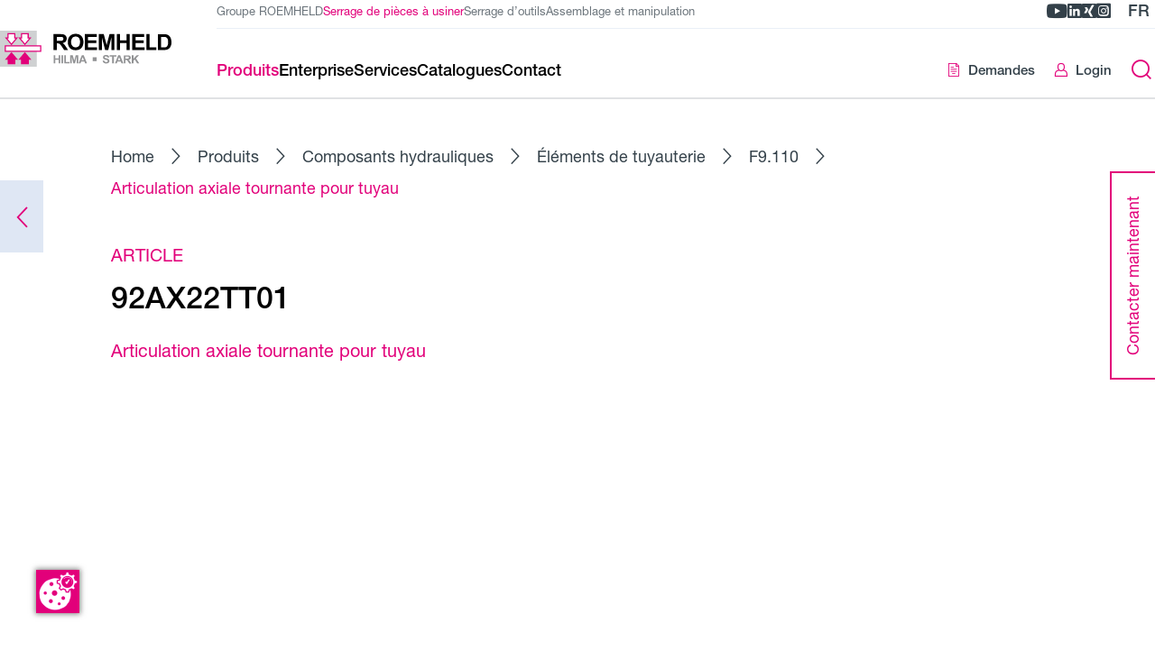

--- FILE ---
content_type: text/html; charset=UTF-8
request_url: https://ws.roemheld.de/fr/produits/articulation-axiale-tournante-pour-tuyau~pr0BNo5yJ7Z5
body_size: 14602
content:
<!DOCTYPE html>
<html lang="fr">
  <head><meta charset="UTF-8"><meta http-equiv="X-UA-Compatible" content="IE=edge"><meta name="viewport" content="width=device-width, initial-scale=1"><script
    id="cookie-manager"
    src="https://consent.gal-digital.de/public/app.js?apiKey=c9cef69d5d10ec550f236a577d2ab8f320f4f257b9bd9009&amp;domain=407ba1f"
    referrerpolicy="origin"
    data-embedding-youtube="52a7807"
  ></script><link rel="stylesheet" href="/api/fast-fonts.css"><meta name="country" content="international" /><meta name="description" content="Articulation axiale tournante pour tuyau taille 2 - DN9 - PN80 taraudage des deux côtés G3/8 matière : acier inoxydable 1.4305 joints d'étanchéité : FKM/PTFE selon la page F9.110 du catalogue" /><meta name="robots" content="index,follow" /><title>Articulation axiale tournante pour tuyau - Römheld</title><link href="https://ws.roemheld.de/de/o/0BNo5yJ7Z5" rel="alternate" hreflang="x-default" /><link href="https://ws.roemheld.de/de/o/0BNo5yJ7Z5" rel="alternate" hreflang="de" /><link href="https://ws.roemheld.de/en/o/0BNo5yJ7Z5" rel="alternate" hreflang="en" /><link href="https://ws.roemheld.de/fr/o/0BNo5yJ7Z5" rel="alternate" hreflang="fr" /><link href="https://ws.roemheld.de/it/o/0BNo5yJ7Z5" rel="alternate" hreflang="it" /><link href="https://ws.roemheld.de/es/o/0BNo5yJ7Z5" rel="alternate" hreflang="es" /><link rel="stylesheet" href="/build/293.842bb3e6.css"><link rel="stylesheet" href="/build/global.a46b671e.css"><script>
  var _paq = window._paq = window._paq || [];

    _paq.push(['trackPageView']);
  _paq.push(['enableLinkTracking']);

  (function() {
    var u = '//matomo.roemheld.de/';

    _paq.push(['setTrackerUrl', u + 'matomo.php']);
    _paq.push(['setSiteId', '2']);

    var d = document;
    var g = d.createElement('script');
    var s = d.getElementsByTagName('script')[0];

    g.async = true;
    g.src = u + 'matomo.js';
    s.parentNode.insertBefore(g, s);
  })();
</script><link rel="apple-touch-icon" sizes="120x120" href="/resources/img/favicon/apple-touch-icon.png"><link rel="icon" type="image/png" sizes="32x32" href="/resources/img/favicon/favicon-32x32.png"><link rel="icon" type="image/png" sizes="16x16" href="/resources/img/favicon/favicon-16x16.png"><link rel="manifest" href="/resources/img/favicon/site.webmanifest"><link rel="mask-icon" href="/resources/img/favicon/safari-pinned-tab.svg" color="#e2007a"><link rel="shortcut icon" href="/resources/img/favicon/favicon.ico"><meta name="msapplication-TileColor" content="#e2007a"><meta name="theme-color" content="#e2007a"></head>

  <body
    
    data-general-error="Une erreur inattendue s’est produite. Veuillez recharger la page ou réessayer plus tard."
  ><a href="#main" class="skip-link">Aller au contenu de la page</a>

<a href="#footer" class="skip-link">Aller au pied de page</a>
<header class="header">
  <div class="header__main">
    <div class="header__container"><a
  href="/fr"
  class="logo"
  title="Home"
><svg class="logo__image" xmlns="http://www.w3.org/2000/svg" viewBox="0 0 159.8 34.3">
  <title>Römheld GmbH</title>

  <style type="text/css">
    .main-st0{fill:#CFD1D2;}
    .main-st1{fill:#FFFFFF;stroke:#E2007A;stroke-width:1.0913;}
    .main-st2{fill:#FFFFFF;stroke:#E2007A;stroke-width:1.0913;stroke-miterlimit:3.8637;}
    .main-st3{fill:#E2007A;stroke:#E2007A;stroke-width:1.0913;stroke-miterlimit:3.8637;}
    .main-st4{fill:#929395;}
  </style>

  <g class="icon">
    <polygon class="main-st0" points="0,0 34.3,0 34.3,34.3 0,34.3 0,0"/>
    <path class="main-st1" d="M5,19.6h33c0-1.7,0-3.5,0-5.1H5C5,16.2,5,18,5,19.6L5,19.6z"/>
    <polygon class="main-st2" points="13.8,7 13.8,2.9 7.5,2.9 7.5,7 5.7,7 10.7,13 15.7,7 13.8,7"/>
    <polygon class="main-st2" points="26.3,7 26.3,2.9 20.1,2.9 20.1,7 18.2,7 23.2,13 28.2,7 26.3,7"/>
    <polygon class="main-st3" points="20.1,27.2 20.1,31.3 26.4,31.3 26.4,27.2 28.2,27.2 23.2,21.2 18.2,27.2 20.1,27.2"/>
    <polygon class="main-st3" points="7.6,27.2 7.6,31.3 13.8,31.3 13.8,27.2 15.7,27.2 10.7,21.2 5.7,27.2 7.6,27.2"/>
  </g>

  <g class="text">
    <path d="M52.9,5.9h2.4c2,0,2.4,0,3,0.3c0.6,0.3,0.8,0.9,0.8,1.5c0,0.4-0.1,1.4-1.2,1.8c-0.5,0.2-1.8,0.2-2.7,0.2h-2.3V5.9 L52.9,5.9z M49.9,18.4h3v-6.3h0.6c2,0,2.2,0.3,4.1,3l2.2,3.3h3.6l-1.8-2.9c-1.5-2.4-2.1-3-3.4-3.7v0c0.6-0.1,1.2-0.2,1.7-0.5 c1.5-0.6,2.3-2.1,2.3-3.7c0-1.5-0.7-3.2-2.5-3.9c-0.5-0.1-1.2-0.4-3.5-0.4h-6.4V18.4L49.9,18.4z"/>
    <path d="M66.3,10.8c0-2.2,0.7-5.2,4.2-5.2c3.7,0,4.1,3.4,4.1,5.1c0,4.4-2.5,5.2-4.1,5.2c-1.8,0-2.9-1-3.4-1.9 C66.7,13.5,66.3,12.6,66.3,10.8L66.3,10.8z M63.2,10.9c0,3.5,1.7,7.7,7.3,7.7c5.3,0,7.3-3.8,7.3-7.8c0-4.4-2.4-7.8-7.3-7.8 C65.8,3.1,63.2,6.1,63.2,10.9L63.2,10.9z"/>
    <path d="M151.6,5.9c2.9,0,5.1,0,5.1,5c0,4.8-1.9,5-4.2,5h-2.3v-10H151.6L151.6,5.9z M147.2,3.3v15.1h5.7c1,0,3.5,0,5-1.7 c1.9-2.1,1.9-4.8,1.9-5.7c0-2.9-0.8-4.3-1.3-5.1c-1.6-2.5-4.1-2.5-5.8-2.5H147.2L147.2,3.3z"/>
    <polygon points="92.1,3.3 96.7,3.3 99.4,13.6 99.4,13.6 102.1,3.3 106.7,3.3 106.7,18.4 103.9,18.4 103.9,6.5 103.8,6.5 100.9,18.4 98,18.4 95,6.5 95,6.5 95,18.4 92.1,18.4 92.1,3.3"/>
    <polygon points="108.9,3.3 111.9,3.3 111.9,9.2 117.9,9.2 117.9,3.3 120.9,3.3 120.9,18.4 117.9,18.4 117.9,11.8 111.9,11.8 111.9,18.4 108.9,18.4 108.9,3.3"/>
    <polygon points="123.3,3.3 134.4,3.3 134.4,5.9 126.3,5.9 126.3,9.2 133.9,9.2 133.9,11.8 126.3,11.8 126.3,15.8 134.7,15.8 134.7,18.4 123.3,18.4 123.3,3.3"/>
    <polygon points="145.8,15.8 139.5,15.8 139.5,3.3 136.5,3.3 136.5,18.4 145.8,18.4 145.8,15.8"/>
    <polygon points="79.1,3.3 90.3,3.3 90.3,5.9 82.1,5.9 82.1,9.2 89.7,9.2 89.7,11.8 82.1,11.8 82.1,15.8 90.5,15.8 90.5,18.4 79.1,18.4 79.1,3.3"/>
    <polygon class="main-st4" points="50,23.3 51.5,23.3 51.5,26.3 54.6,26.3 54.6,23.3 56.2,23.3 56.2,31.1 54.6,31.1 54.6,27.7 51.5,27.7 51.5,31.1 50,31.1 50,23.3"/>
    <polygon class="main-st4" points="57.3,23.3 58.8,23.3 58.8,31.1 57.3,31.1 57.3,23.3"/>
    <polygon class="main-st4" points="65.4,23.3 67.8,23.3 69.2,28.6 69.2,28.6 70.6,23.3 72.9,23.3 72.9,31.1 71.5,31.1 71.5,24.9 71.4,24.9 69.9,31.1 68.4,31.1 66.9,24.9 66.9,24.9 66.9,31.1 65.4,31.1 65.4,23.3"/>
    <path class="main-st4" d="M76,28l1.1-2.9l1.1,2.9H76L76,28z M81.1,31.1l-3.1-7.8h-1.7l-3,7.8h1.7l0.6-1.8h3.1l0.7,1.8H81.1L81.1,31.1z"/>
    <polygon class="main-st4" points="64.7,29.7 61.5,29.7 61.5,23.3 59.9,23.3 59.9,31.1 64.7,31.1 64.7,29.7"/>
    <path class="main-st4" d="M97.2,28.4c0.1,0.4,0.3,1.5,1.7,1.5c1.1,0,1.5-0.6,1.5-1.1c0-0.7-0.5-0.8-2-1.1C97.7,27.5,96,27,96,25.3 c0-0.8,0.6-2.2,2.8-2.2c1.5,0,2.9,0.6,3,2.4l-1.6,0.1c-0.1-0.4-0.2-1.1-1.4-1.1c-0.5,0-1.3,0.1-1.3,0.8c0,0.5,0.5,0.7,1.7,1 c1.2,0.3,2.8,0.7,2.8,2.6c0,0.9-0.6,1.7-1.3,2c-0.7,0.3-1.5,0.3-1.8,0.3c-0.8,0-2.9-0.1-3.2-2.7L97.2,28.4L97.2,28.4z"/>
    <polygon class="main-st4" points="104.5,24.6 102.2,24.6 102.2,23.3 108.4,23.3 108.4,24.6 106.1,24.6 106.1,31.1 104.5,31.1 104.5,24.6"/>
    <path class="main-st4" d="M109.9,28l1.1-2.9l1.1,2.9H109.9L109.9,28z M115,31.1l-3.1-7.8h-1.7l-3,7.8h1.7l0.6-1.8h3.1l0.7,1.8H115 L115,31.1z"/>
    <path class="main-st4" d="M117,24.6h1.2c1.1,0,1.2,0,1.5,0.2c0.3,0.2,0.4,0.5,0.4,0.8c0,0.2-0.1,0.7-0.6,0.9c-0.3,0.1-0.9,0.1-1.4,0.1 H117V24.6L117,24.6z M115.4,31.1h1.6v-3.2h0.3c1.1,0,1.2,0.2,2.1,1.6l1.1,1.7h1.9l-0.9-1.5c-0.8-1.2-1.1-1.5-1.7-1.9v0 c0.3,0,0.6-0.1,0.9-0.2c0.8-0.3,1.2-1.1,1.2-1.9c0-0.8-0.4-1.6-1.3-2c-0.2-0.1-0.6-0.2-1.8-0.2h-3.3V31.1L115.4,31.1z"/>
    <polygon class="main-st4" points="122.8,23.3 124.4,23.3 124.4,26.7 127.5,23.3 129.6,23.3 126.7,26.3 129.8,31.1 127.8,31.1 125.6,27.4 124.4,28.7 124.4,31.1 122.8,31.1 122.8,23.3"/>
    <polygon class="main-st4" points="90.1,29 86.4,29 86.4,25.3 90.1,25.3 90.1,29"/>
  </g>
</svg>
</a>
<div class="header__content">
        <div class="header__top"><ul class="divisions"><li class="divisions__item">
      <a
        href="https://www.roemheld.de/fr"
        class="divisions__link "
        target="_blank"
          rel="noopener noreferrer">Groupe ROEMHELD</a>
    </li><li class="divisions__item">
      <a
        href="/fr"
        class="divisions__link divisions__link--is-active"
        aria-current="page">Serrage de pièces à usiner</a>
    </li><li class="divisions__item">
      <a
        href="https://wz.roemheld.de/fr"
        class="divisions__link "
        target="_blank"
          rel="noopener noreferrer">Serrage d’outils</a>
    </li><li class="divisions__item">
      <a
        href="https://mh.roemheld.de/fr"
        class="divisions__link "
        target="_blank"
          rel="noopener noreferrer">Assemblage et manipulation</a>
    </li></ul>
<div class="header__meta"><ul class="header-socials"><li class="header-socials__item">
    <a
      href="https://www.youtube.com/user/RoemheldGruppe"
      title="Römheld GmbH sur YouTube"
      aria-label="Römheld GmbH sur YouTube"
      target="_blank"
      rel="noopener noreferrer"
      class="header-socials__link youtube"
    >
      <span class="icon-youtube"></span>
    </a>
  </li><li class="header-socials__item">
    <a
      href="https://www.linkedin.com/company/roemheld"
      title="Römheld GmbH sur LinkedIn"
      aria-label="Römheld GmbH sur LinkedIn"
      target="_blank"
      rel="noopener noreferrer"
      class="header-socials__link linkedin"
    >
      <span class="icon-linkedin"></span>
    </a>
  </li><li class="header-socials__item">
    <a
      href="https://www.xing.com/pages/roemheldgruppe"
      title="Römheld GmbH sur Xing"
      aria-label="Römheld GmbH sur Xing"
      target="_blank"
      rel="noopener noreferrer"
      class="header-socials__link xing"
    >
      <span class="icon-xing"></span>
    </a>
  </li><li class="header-socials__item">
    <a
      href="https://www.instagram.com/roemheld_gruppe/"
      title="Römheld GmbH sur Instagram"
      aria-label="Römheld GmbH sur Instagram"
      target="_blank"
      rel="noopener noreferrer"
      class="header-socials__link instagram"
    >
      <span class="icon-instagram"></span>
    </a>
  </li></ul>
<div class="lang-select">
    <button
      type="button"
      class="lang-select__toggle js-lang-select-toggle"
      title="Changer de langue"
      aria-label="Changer de langue"
    >fr</button>

    <ul class="lang-select__list">
      <li class="lang-select__item">
        <button
          type="button"
          class="lang-select__link lang-select__link--active js-lang-select-toggle"
          title="Fermer le changement de langue"
          aria-label="Fermer le changement de langue"
        >fr<span class="icon-chevron-down"></span>
        </button>
      </li><li class="lang-select__item">
            <a
              class="lang-select__link"
              href="https://ws.roemheld.de/de/o/0BNo5yJ7Z5"
              title="Deutsch"
              aria-label="Deutsch"
            >de</a>
          </li><li class="lang-select__item">
            <a
              class="lang-select__link"
              href="https://ws.roemheld.de/en/o/0BNo5yJ7Z5"
              title="English"
              aria-label="English"
            >en</a>
          </li><li class="lang-select__item">
            <a
              class="lang-select__link"
              href="https://ws.roemheld.de/es/o/0BNo5yJ7Z5"
              title="Español"
              aria-label="Español"
            >es</a>
          </li><li class="lang-select__item">
            <a
              class="lang-select__link"
              href="https://ws.roemheld.de/it/o/0BNo5yJ7Z5"
              title="Italiano"
              aria-label="Italiano"
            >it</a>
          </li></ul>
  </div></div>
        </div>

        <div class="header__bottom"><nav class="navigation"><div class="navigation__search"><form
    class="search-form"
    method="get"
    action="/fr/recherche"
  >
    <label class="sr-only" for="search-mobile-menu">Saisir le terme de recherche</label>

    <input
      type="search"
      name="q"
      id="search-mobile-menu"
      placeholder="Saisir le terme de recherche"
      class="search-form__input"
      autocomplete="off"
      value=""
    >

    <button
      type="submit"
      title="Envoyer la recherche"
      aria-label="Envoyer la recherche"
      class="search-form__submit"
    >
      <span class="search-form__submit-empty icon-search"></span>
      <span class="search-form__submit-filled icon-arrow-right"></span>
    </button>
  </form></div><ul class="navigation-divisions"><li class="navigation-divisions__item">
      <a
        href="https://www.roemheld.de/fr"
        class="navigation-divisions__link "
        target="_blank"
          rel="noopener noreferrer">Groupe ROEMHELD</a>
    </li><li class="navigation-divisions__item">
      <a
        href="/fr"
        class="navigation-divisions__link navigation-divisions__link--is-active"
        aria-current="page">Serrage de pièces à usiner</a>
    </li><li class="navigation-divisions__item">
      <a
        href="https://wz.roemheld.de/fr"
        class="navigation-divisions__link "
        target="_blank"
          rel="noopener noreferrer">Serrage d’outils</a>
    </li><li class="navigation-divisions__item">
      <a
        href="https://mh.roemheld.de/fr"
        class="navigation-divisions__link "
        target="_blank"
          rel="noopener noreferrer">Assemblage et manipulation</a>
    </li></ul>
<ul class="navigation__list navigation__list--1"><li class="navigation__item navigation__item--1"><button
  type="button"
  
  title="Produits"
  class="navigation__link navigation__link--1  navigation__link--is-active"
>
  <div class="navigation__link-title">Produits<span class="navigation__link-chevron icon-chevron-right"></span></div></button>
<div class="navigation__wrapper"><ul class="navigation__list navigation__list--2"><li class="navigation__item navigation__item--go-back">
    <button
      type="button"
      class="navigation__go-back"
      title="Un niveau plus haut"
      aria-label="Un niveau plus haut"
    >
      <span class="icon-chevron-left"></span>Retour</button>
  </li><li class="navigation__item navigation__item--is-overview navigation__item--2"><a
  
  href="/fr/produits"
  title="Produits"
  class="navigation__link navigation__link--2 navigation__link--is-overview "
>
  <div class="navigation__link-title"><span class="navigation__link-title-desktop">Vers la vue d’ensemble</span>

      <span class="navigation__link-title-mobile">Produits</span></div></a>
</li><li class="navigation__item navigation__item--2"><button
  type="button"
  
  title="Eléments de serrage de pièces"
  class="navigation__link navigation__link--2  "
>
  <div class="navigation__link-title">Eléments de serrage de pièces<span class="navigation__link-chevron icon-chevron-right"></span></div></button>
<ul class="navigation__list navigation__list--3"><li class="navigation__item navigation__item--go-back">
    <button
      type="button"
      class="navigation__go-back"
      title="Un niveau plus haut"
      aria-label="Un niveau plus haut"
    >
      <span class="icon-chevron-left"></span>Retour</button>
  </li><li class="navigation__item navigation__item--is-overview navigation__item--3"><a
  
  href="/fr/produits/elements-de-serrage-de-pieces~pcr8Oa56nO0w"
  title="Eléments de serrage de pièces"
  class="navigation__link navigation__link--3 navigation__link--is-overview "
>
  <div class="navigation__link-title"><span class="navigation__link-title-desktop">Vers la vue d’ensemble</span>

      <span class="navigation__link-title-mobile">Eléments de serrage de pièces</span></div></a>
</li><li class="navigation__item navigation__item--3"><a
  
  href="/fr/produits/verins-d-appui~pc6JNMjLqOA3"
  title="Vérins d&#039;appui"
  class="navigation__link navigation__link--3  "
>
  <div class="navigation__link-title">Vérins d&#039;appui</div></a>
</li><li class="navigation__item navigation__item--3"><a
  
  href="/fr/produits/elements-de-serrage-pour-alesages~pc5JOzPW5KBx"
  title="Eléments de serrage pour alésages"
  class="navigation__link navigation__link--3  "
>
  <div class="navigation__link-title">Eléments de serrage pour alésages</div></a>
</li><li class="navigation__item navigation__item--3"><a
  
  href="/fr/produits/brides-articulees~pczxKjbWaKZL"
  title="Brides articulées"
  class="navigation__link navigation__link--3  "
>
  <div class="navigation__link-title">Brides articulées</div></a>
</li><li class="navigation__item navigation__item--3"><a
  
  href="/fr/produits/verins-hydrauliques~pcGROA30DKBL"
  title="Vérins hydrauliques"
  class="navigation__link navigation__link--3  "
>
  <div class="navigation__link-title">Vérins hydrauliques</div></a>
</li><li class="navigation__item navigation__item--3"><a
  
  href="/fr/produits/etaux-hydrauliques~pczAO1e62OJ0"
  title="Étaux hydrauliques"
  class="navigation__link navigation__link--3  "
>
  <div class="navigation__link-title">Étaux hydrauliques</div></a>
</li><li class="navigation__item navigation__item--3"><a
  
  href="/fr/produits/elements-pneumatiques~pcr8Oa5jMO0w"
  title="Eléments pneumatiques"
  class="navigation__link navigation__link--3  "
>
  <div class="navigation__link-title">Eléments pneumatiques</div></a>
</li><li class="navigation__item navigation__item--3"><a
  
  href="/fr/produits/blocs-de-serrage-en-position-flexible~pcG97B3DGKPv"
  title="Blocs de serrage en position flexible"
  class="navigation__link navigation__link--3  "
>
  <div class="navigation__link-title">Blocs de serrage en position flexible</div></a>
</li><li class="navigation__item navigation__item--3"><a
  
  href="/fr/produits/verins-de-serrage-pivotant~pcZoNbbWoNwE"
  title="Vérins de serrage pivotant"
  class="navigation__link navigation__link--3  "
>
  <div class="navigation__link-title">Vérins de serrage pivotant</div></a>
</li><li class="navigation__item navigation__item--3"><a
  
  href="/fr/produits/brides-de-serrage-et-verins-de-serrage~pcWAK8gGM7lp"
  title="Brides de serrage et vérins de serrage"
  class="navigation__link navigation__link--3  "
>
  <div class="navigation__link-title">Brides de serrage et vérins de serrage</div></a>
</li><li class="navigation__item navigation__item--3"><a
  
  href="/fr/produits/elements-de-serrage-auto-centrants~pcnz7mdWvOAb"
  title="Eléments de serrage auto-centrants"
  class="navigation__link navigation__link--3  "
>
  <div class="navigation__link-title">Eléments de serrage auto-centrants</div></a>
</li><li class="navigation__item navigation__item--3"><a
  
  href="/fr/produits/accessoires~pc0X7XM03Ka4"
  title="Accessoires"
  class="navigation__link navigation__link--3  "
>
  <div class="navigation__link-title">Accessoires</div></a>
</li></ul>
</li><li class="navigation__item navigation__item--2"><button
  type="button"
  
  title="Étaux machines"
  class="navigation__link navigation__link--2  "
>
  <div class="navigation__link-title">Étaux machines<span class="navigation__link-chevron icon-chevron-right"></span></div></button>
<ul class="navigation__list navigation__list--3"><li class="navigation__item navigation__item--go-back">
    <button
      type="button"
      class="navigation__go-back"
      title="Un niveau plus haut"
      aria-label="Un niveau plus haut"
    >
      <span class="icon-chevron-left"></span>Retour</button>
  </li><li class="navigation__item navigation__item--is-overview navigation__item--3"><a
  
  href="/fr/produits/etaux-machines~pc64NgbWgKZ2"
  title="Étaux machines"
  class="navigation__link navigation__link--3 navigation__link--is-overview "
>
  <div class="navigation__link-title"><span class="navigation__link-title-desktop">Vers la vue d’ensemble</span>

      <span class="navigation__link-title-mobile">Étaux machines</span></div></a>
</li><li class="navigation__item navigation__item--3"><a
  
  href="/fr/produits/usinage-5-axes~pcloKQwqBQO5"
  title="Usinage 5 axes"
  class="navigation__link navigation__link--3  "
>
  <div class="navigation__link-title">Usinage 5 axes</div></a>
</li><li class="navigation__item navigation__item--3"><a
  
  href="/fr/produits/automatisation~pcREOrxqoJKn"
  title="Automatisation"
  class="navigation__link navigation__link--3  "
>
  <div class="navigation__link-title">Automatisation</div></a>
</li><li class="navigation__item navigation__item--3"><a
  
  href="/fr/produits/usinage-horizontal~pc0X7XJljENa"
  title="Usinage horizontal"
  class="navigation__link navigation__link--3  "
>
  <div class="navigation__link-title">Usinage horizontal</div></a>
</li><li class="navigation__item navigation__item--3"><a
  
  href="/fr/produits/usinage-vertical~pc6JNMzDnZOA"
  title="Usinage vertical"
  class="navigation__link navigation__link--3  "
>
  <div class="navigation__link-title">Usinage vertical</div></a>
</li></ul>
</li><li class="navigation__item navigation__item--2"><a
  
  href="/fr/produits/systemes-de-serrage-point-zero~pcvoNE4aoKRk"
  title="Systèmes de serrage point zéro "
  class="navigation__link navigation__link--2  "
>
  <div class="navigation__link-title">Systèmes de serrage point zéro </div></a>
</li><li class="navigation__item navigation__item--2"><button
  type="button"
  
  title="Groupes hydrauliques et pompes de serrage"
  class="navigation__link navigation__link--2  "
>
  <div class="navigation__link-title">Groupes hydrauliques et pompes de serrage<span class="navigation__link-chevron icon-chevron-right"></span></div></button>
<ul class="navigation__list navigation__list--3"><li class="navigation__item navigation__item--go-back">
    <button
      type="button"
      class="navigation__go-back"
      title="Un niveau plus haut"
      aria-label="Un niveau plus haut"
    >
      <span class="icon-chevron-left"></span>Retour</button>
  </li><li class="navigation__item navigation__item--is-overview navigation__item--3"><a
  
  href="/fr/produits/groupes-hydrauliques-et-pompes-de-serrage~pc6JNMjkXOA3"
  title="Groupes hydrauliques et pompes de serrage"
  class="navigation__link navigation__link--3 navigation__link--is-overview "
>
  <div class="navigation__link-title"><span class="navigation__link-title-desktop">Vers la vue d’ensemble</span>

      <span class="navigation__link-title-mobile">Groupes hydrauliques et pompes de serrage</span></div></a>
</li><li class="navigation__item navigation__item--3"><a
  
  href="/fr/produits/groupes-hydrauliques~pcREOrbWVOnj"
  title="Groupes hydrauliques"
  class="navigation__link navigation__link--3  "
>
  <div class="navigation__link-title">Groupes hydrauliques</div></a>
</li><li class="navigation__item navigation__item--3"><a
  
  href="/fr/produits/pompes-de-serrage~pcmyKWZ3m74B"
  title="Pompes de serrage"
  class="navigation__link navigation__link--3  "
>
  <div class="navigation__link-title">Pompes de serrage</div></a>
</li></ul>
</li><li class="navigation__item navigation__item--2"><button
  type="button"
  
  title="Vérins hydrauliques"
  class="navigation__link navigation__link--2  "
>
  <div class="navigation__link-title">Vérins hydrauliques<span class="navigation__link-chevron icon-chevron-right"></span></div></button>
<ul class="navigation__list navigation__list--3"><li class="navigation__item navigation__item--go-back">
    <button
      type="button"
      class="navigation__go-back"
      title="Un niveau plus haut"
      aria-label="Un niveau plus haut"
    >
      <span class="icon-chevron-left"></span>Retour</button>
  </li><li class="navigation__item navigation__item--is-overview navigation__item--3"><a
  
  href="/fr/produits/verins-hydrauliques~pc6L7n1MPO4n"
  title="Vérins hydrauliques"
  class="navigation__link navigation__link--3 navigation__link--is-overview "
>
  <div class="navigation__link-title"><span class="navigation__link-title-desktop">Vers la vue d’ensemble</span>

      <span class="navigation__link-title-mobile">Vérins hydrauliques</span></div></a>
</li><li class="navigation__item navigation__item--3"><a
  
  href="/fr/produits/verins-hydrauliques~pcr1Kv3MZNZY"
  title="Vérins hydrauliques"
  class="navigation__link navigation__link--3  "
>
  <div class="navigation__link-title">Vérins hydrauliques</div></a>
</li><li class="navigation__item navigation__item--3"><a
  
  href="/fr/produits/verins-universels~pcloKQjk2N5d"
  title="Vérins universels"
  class="navigation__link navigation__link--3  "
>
  <div class="navigation__link-title">Vérins universels</div></a>
</li><li class="navigation__item navigation__item--3"><a
  
  href="/fr/produits/verins-a-visser~pcvoNE4xkKRk"
  title="Vérins à visser"
  class="navigation__link navigation__link--3  "
>
  <div class="navigation__link-title">Vérins à visser</div></a>
</li><li class="navigation__item navigation__item--3"><a
  
  href="/fr/produits/tiroirs-hydrauliques~pcneOLjvbK1y"
  title="Tiroirs hydrauliques"
  class="navigation__link navigation__link--3  "
>
  <div class="navigation__link-title">Tiroirs hydrauliques</div></a>
</li><li class="navigation__item navigation__item--3"><a
  
  href="/fr/produits/verins-a-piston-creux~pcxzOkbMJNDQ"
  title="Vérins à piston creux"
  class="navigation__link navigation__link--3  "
>
  <div class="navigation__link-title">Vérins à piston creux</div></a>
</li><li class="navigation__item navigation__item--3"><a
  
  href="/fr/produits/accessoires-pour-verins-hydrauliques~pcjLOV5GPNgn"
  title="Accessoires pour vérins hydrauliques"
  class="navigation__link navigation__link--3  "
>
  <div class="navigation__link-title">Accessoires pour vérins hydrauliques</div></a>
</li><li class="navigation__item navigation__item--3"><a
  
  href="/fr/produits/verins-bloc~pc2e76PL2NVa"
  title="Vérins-bloc"
  class="navigation__link navigation__link--3  "
>
  <div class="navigation__link-title">Vérins-bloc</div></a>
</li></ul>
</li><li class="navigation__item navigation__item--2"><button
  type="button"
  
  title="Composants hydrauliques"
  class="navigation__link navigation__link--2  "
>
  <div class="navigation__link-title">Composants hydrauliques<span class="navigation__link-chevron icon-chevron-right"></span></div></button>
<ul class="navigation__list navigation__list--3"><li class="navigation__item navigation__item--go-back">
    <button
      type="button"
      class="navigation__go-back"
      title="Un niveau plus haut"
      aria-label="Un niveau plus haut"
    >
      <span class="icon-chevron-left"></span>Retour</button>
  </li><li class="navigation__item navigation__item--is-overview navigation__item--3"><a
  
  href="/fr/produits/composants-hydrauliques~pc2e76PL4NVa"
  title="Composants hydrauliques"
  class="navigation__link navigation__link--3 navigation__link--is-overview "
>
  <div class="navigation__link-title"><span class="navigation__link-title-desktop">Vers la vue d’ensemble</span>

      <span class="navigation__link-title-mobile">Composants hydrauliques</span></div></a>
</li><li class="navigation__item navigation__item--3"><a
  
  href="/fr/produits/raccords-rotatifs~pcjLOV5GBNgn"
  title="Raccords rotatifs"
  class="navigation__link navigation__link--3  "
>
  <div class="navigation__link-title">Raccords rotatifs</div></a>
</li><li class="navigation__item navigation__item--3"><a
  
  href="/fr/produits/manostats-detecteurs-de-pression~pcGROA30PKBL"
  title="Manostats | Détecteurs de pression"
  class="navigation__link navigation__link--3  "
>
  <div class="navigation__link-title">Manostats | Détecteurs de pression</div></a>
</li><li class="navigation__item navigation__item--3"><a
  
  href="/fr/produits/multiplicateurs-de-pression-hydrauliques~pcGV7y0roOrE"
  title="Multiplicateurs de pression hydrauliques"
  class="navigation__link navigation__link--3  "
>
  <div class="navigation__link-title">Multiplicateurs de pression hydrauliques</div></a>
</li><li class="navigation__item navigation__item--3"><a
  
  href="/fr/produits/valves-hydrauliques~pcneOLjvAK1y"
  title="Valves hydrauliques"
  class="navigation__link navigation__link--3  "
>
  <div class="navigation__link-title">Valves hydrauliques</div></a>
</li><li class="navigation__item navigation__item--3"><a
  
  href="/fr/produits/accouplements~pcxzOkbM1NDQ"
  title="Accouplements"
  class="navigation__link navigation__link--3  "
>
  <div class="navigation__link-title">Accouplements</div></a>
</li><li class="navigation__item navigation__item--3"><a
  
  href="/fr/produits/elements-de-tuyauterie~pcgXKebMwNPx"
  title="Éléments de tuyauterie"
  class="navigation__link navigation__link--3  "
>
  <div class="navigation__link-title">Éléments de tuyauterie</div></a>
</li></ul>
</li><li class="navigation__item navigation__item--2"><a
  
  href="https://ws.roemheld.de/en/products/fss-clamping-systems"
  title="Dispositifs de serrage ROEMHELD FSS"
  class="navigation__link navigation__link--2  "
>
  <div class="navigation__link-title">Dispositifs de serrage ROEMHELD FSS</div></a>
</li><li class="navigation__item navigation__item--2"><a
  
  href="https://ws.roemheld.de/fr/service/simulations-FE"
  title="FE-Simulationen"
  class="navigation__link navigation__link--2  "
>
  <div class="navigation__link-title">FE-Simulationen</div></a>
</li><li class="navigation__item navigation__item--2"><a
  
  href="/fr/produits/applications"
  title="Applications"
  class="navigation__link navigation__link--2  "
>
  <div class="navigation__link-title">Applications</div><div class="navigation__link-description">Sélection de rapports d&#039;utilisateurs détaillés</div></a>
</li></ul>
</div></li><li class="navigation__item navigation__item--1"><button
  type="button"
  
  title="Enterprise"
  class="navigation__link navigation__link--1  "
>
  <div class="navigation__link-title">Enterprise<span class="navigation__link-chevron icon-chevron-right"></span></div></button>
<div class="navigation__wrapper"><ul class="navigation__list navigation__list--2"><li class="navigation__item navigation__item--go-back">
    <button
      type="button"
      class="navigation__go-back"
      title="Un niveau plus haut"
      aria-label="Un niveau plus haut"
    >
      <span class="icon-chevron-left"></span>Retour</button>
  </li><li class="navigation__item navigation__item--is-overview navigation__item--2"><a
  
  href="/fr/enterprise"
  title="Enterprise"
  class="navigation__link navigation__link--2 navigation__link--is-overview "
>
  <div class="navigation__link-title"><span class="navigation__link-title-desktop">Vers la vue d’ensemble</span>

      <span class="navigation__link-title-mobile">Enterprise</span></div></a>
</li><li class="navigation__item navigation__item--2"><a
  
  href="https://www.roemheld.de/fr"
  title=""
  class="navigation__link navigation__link--2  "
>
  <div class="navigation__link-title">www.roemheld.de </div><div class="navigation__link-description">Redirection vers le site web de notre entreprise</div></a>
</li><li class="navigation__item navigation__item--2"><button
  type="button"
  
  title=""
  class="navigation__link navigation__link--2  "
>
  <div class="navigation__link-title">Aperçu des salons et événements<span class="navigation__link-chevron icon-chevron-right"></span></div><div class="navigation__link-description">Aperçu des salons et événements</div></button>
<ul class="navigation__list navigation__list--3"><li class="navigation__item navigation__item--go-back">
    <button
      type="button"
      class="navigation__go-back"
      title="Un niveau plus haut"
      aria-label="Un niveau plus haut"
    >
      <span class="icon-chevron-left"></span>Retour</button>
  </li><li class="navigation__item navigation__item--is-overview navigation__item--3"><a
  
  href="/fr/enterprise/salons"
  title=""
  class="navigation__link navigation__link--3 navigation__link--is-overview "
>
  <div class="navigation__link-title"><span class="navigation__link-title-desktop">Vers la vue d’ensemble</span>

      <span class="navigation__link-title-mobile">Aperçu des salons et événements</span></div></a>
</li><li class="navigation__item navigation__item--3"><a
  
  href="/fr/enterprise/salons/archives-salons"
  title=""
  class="navigation__link navigation__link--3  "
>
  <div class="navigation__link-title">Archives des salons</div></a>
</li></ul>
</li></ul>
</div></li><li class="navigation__item navigation__item--1"><button
  type="button"
  
  title="Services"
  class="navigation__link navigation__link--1  "
>
  <div class="navigation__link-title">Services<span class="navigation__link-chevron icon-chevron-right"></span></div></button>
<div class="navigation__wrapper"><ul class="navigation__list navigation__list--2"><li class="navigation__item navigation__item--go-back">
    <button
      type="button"
      class="navigation__go-back"
      title="Un niveau plus haut"
      aria-label="Un niveau plus haut"
    >
      <span class="icon-chevron-left"></span>Retour</button>
  </li><li class="navigation__item navigation__item--is-overview navigation__item--2"><a
  
  href="/fr/services"
  title="Services"
  class="navigation__link navigation__link--2 navigation__link--is-overview "
>
  <div class="navigation__link-title"><span class="navigation__link-title-desktop">Vers la vue d’ensemble</span>

      <span class="navigation__link-title-mobile">Services</span></div></a>
</li><li class="navigation__item navigation__item--2"><button
  type="button"
  
  title="Prestations de service"
  class="navigation__link navigation__link--2  "
>
  <div class="navigation__link-title">Prestations de service<span class="navigation__link-chevron icon-chevron-right"></span></div><div class="navigation__link-description">Services après-vente et plus</div></button>
<ul class="navigation__list navigation__list--3"><li class="navigation__item navigation__item--go-back">
    <button
      type="button"
      class="navigation__go-back"
      title="Un niveau plus haut"
      aria-label="Un niveau plus haut"
    >
      <span class="icon-chevron-left"></span>Retour</button>
  </li><li class="navigation__item navigation__item--is-overview navigation__item--3"><a
  
  href="/fr/services/prestations-de-service"
  title="Prestations de service"
  class="navigation__link navigation__link--3 navigation__link--is-overview "
>
  <div class="navigation__link-title"><span class="navigation__link-title-desktop">Vers la vue d’ensemble</span>

      <span class="navigation__link-title-mobile">Prestations de service</span></div></a>
</li><li class="navigation__item navigation__item--3"><a
  
  href="/fr/services/prestations-de-service/simulations-FE"
  title="Simulations FE"
  class="navigation__link navigation__link--3  "
>
  <div class="navigation__link-title">Simulations FE</div></a>
</li><li class="navigation__item navigation__item--3"><a
  
  href="/fr/services/prestations-de-service/service-a-distance"
  title="Service à distance"
  class="navigation__link navigation__link--3  "
>
  <div class="navigation__link-title">Service à distance</div></a>
</li><li class="navigation__item navigation__item--3"><a
  
  href="/fr/services/prestations-de-service/roemheld-care"
  title="ROEMHELD Care"
  class="navigation__link navigation__link--3  "
>
  <div class="navigation__link-title">ROEMHELD Care</div></a>
</li><li class="navigation__item navigation__item--3"><a
  
  href="/fr/services/prestations-de-service/maintenance-service-apres-vente"
  title="Maintenance et service après-vente"
  class="navigation__link navigation__link--3  "
>
  <div class="navigation__link-title">Maintenance et service après-vente</div></a>
</li><li class="navigation__item navigation__item--3"><a
  
  href="/fr/services/prestations-de-service/montages-hydrauliques"
  title="Montages hydrauliques"
  class="navigation__link navigation__link--3  "
>
  <div class="navigation__link-title">Montages hydrauliques</div></a>
</li><li class="navigation__item navigation__item--3"><a
  
  href="/fr/services/prestations-de-service/service-de-location-de-groupes-hydrauliques"
  title="Service de location de groupes hydrauliques"
  class="navigation__link navigation__link--3  "
>
  <div class="navigation__link-title">Service de location de groupes hydrauliques</div></a>
</li><li class="navigation__item navigation__item--3"><a
  
  href="/fr/services/prestations-de-service/service-de-reparation"
  title="Service de réparation"
  class="navigation__link navigation__link--3  "
>
  <div class="navigation__link-title">Service de réparation</div></a>
</li><li class="navigation__item navigation__item--3"><a
  
  href="/fr/services/prestations-de-service/bon-d%E2%80%99accompagnement-de-retour"
  title="Bon d’accompagnement de retour"
  class="navigation__link navigation__link--3  "
>
  <div class="navigation__link-title">Bon d’accompagnement de retour</div></a>
</li></ul>
</li><li class="navigation__item navigation__item--2"><button
  type="button"
  
  title="Formation en ligne"
  class="navigation__link navigation__link--2  "
>
  <div class="navigation__link-title">Formation en ligne<span class="navigation__link-chevron icon-chevron-right"></span></div><div class="navigation__link-description">Nos webinaires</div></button>
<ul class="navigation__list navigation__list--3"><li class="navigation__item navigation__item--go-back">
    <button
      type="button"
      class="navigation__go-back"
      title="Un niveau plus haut"
      aria-label="Un niveau plus haut"
    >
      <span class="icon-chevron-left"></span>Retour</button>
  </li><li class="navigation__item navigation__item--is-overview navigation__item--3"><a
  
  href="/fr/services/formation-en-ligne"
  title="Formation en ligne"
  class="navigation__link navigation__link--3 navigation__link--is-overview "
>
  <div class="navigation__link-title"><span class="navigation__link-title-desktop">Vers la vue d’ensemble</span>

      <span class="navigation__link-title-mobile">Formation en ligne</span></div></a>
</li><li class="navigation__item navigation__item--3"><a
  
  href="/fr/services/formation-en-ligne/inscription-webinaire"
  title="Inscription au webinaire"
  class="navigation__link navigation__link--3  "
>
  <div class="navigation__link-title">Inscription au webinaire</div></a>
</li></ul>
</li><li class="navigation__item navigation__item--2"><a
  
  href="/fr/services/telechargements"
  title="Téléchargements"
  class="navigation__link navigation__link--2  "
>
  <div class="navigation__link-title">Téléchargements</div><div class="navigation__link-description">Téléchargement de fichiers CAO, de fiches de catalogue et plus encore</div></a>
</li></ul>
</div></li><li class="navigation__item navigation__item--1"><a
  
  href="/fr/catalogues"
  title="Catalogues"
  class="navigation__link navigation__link--1  "
>
  <div class="navigation__link-title">Catalogues</div></a>
</li><li class="navigation__item navigation__item--1"><a
  
  href="/fr/contact"
  title="Contact"
  class="navigation__link navigation__link--1  "
>
  <div class="navigation__link-title">Contact</div></a>
</li></ul><ul class="navigation__user">
  <li class="navigation__user-item"><a
        href="/fr/account/login"
        class="navigation__user-link ripple"
      >
        <span class="icon-person"></span>Login</a></li>

  <li class="navigation__user-item">
    <a
      href="/fr/checkout/request/cart"
      class="navigation__user-link ripple"
    >
      <span class="icon-request"></span>Demandes</a>
  </li></ul>
<div class="navigation__bottom"><ul class="navigation__languages"><li class="navigation__languages-item">
          <a
            href="https://ws.roemheld.de/de/o/0BNo5yJ7Z5"
            class="navigation__languages-link"
            title="Deutsch"
          >de</a>
        </li><li class="navigation__languages-item">
          <a
            href="https://ws.roemheld.de/en/o/0BNo5yJ7Z5"
            class="navigation__languages-link"
            title="English"
          >en</a>
        </li><li class="navigation__languages-item">
          <a
            href="https://ws.roemheld.de/es/o/0BNo5yJ7Z5"
            class="navigation__languages-link"
            title="Español"
          >es</a>
        </li><li class="navigation__languages-item">
          <a
            href="https://ws.roemheld.de/fr/o/0BNo5yJ7Z5"
            class="navigation__languages-link"
            title="Français"
          >fr</a>
        </li><li class="navigation__languages-item">
          <a
            href="https://ws.roemheld.de/it/o/0BNo5yJ7Z5"
            class="navigation__languages-link"
            title="Italiano"
          >it</a>
        </li></ul><div class="navigation__socials"><div class="socials">
  <div class="socials__text">Suivez-nous !</div>

  <ul class="socials__list"><li class="socials__item">
    <a
      href="https://www.youtube.com/user/RoemheldGruppe"
      title="Römheld GmbH sur YouTube"
      aria-label="Römheld GmbH sur YouTube"
      target="_blank"
      rel="noopener noreferrer"
      class="socials__link socials__link--youtube"
    >
      <span class="icon-youtube"></span>
    </a>
  </li><li class="socials__item">
    <a
      href="https://www.linkedin.com/company/roemheld"
      title="Römheld GmbH sur LinkedIn"
      aria-label="Römheld GmbH sur LinkedIn"
      target="_blank"
      rel="noopener noreferrer"
      class="socials__link socials__link--linkedin"
    >
      <span class="icon-linkedin"></span>
    </a>
  </li><li class="socials__item">
    <a
      href="https://www.xing.com/pages/roemheldgruppe"
      title="Römheld GmbH sur Xing"
      aria-label="Römheld GmbH sur Xing"
      target="_blank"
      rel="noopener noreferrer"
      class="socials__link socials__link--xing"
    >
      <span class="icon-xing"></span>
    </a>
  </li><li class="socials__item">
    <a
      href="https://www.instagram.com/roemheld_gruppe/"
      title="Römheld GmbH sur Instagram"
      aria-label="Römheld GmbH sur Instagram"
      target="_blank"
      rel="noopener noreferrer"
      class="socials__link socials__link--instagram"
    >
      <span class="icon-instagram"></span>
    </a>
  </li></ul>
</div>
</div>
</div>
</nav>
<div class="header__actions"><ul class="header__user"><li class="header__user-item">
    <button
      type="button"
      class="popup-toggle popup-toggle--request header__user-link"
      data-popup-target="requests"
    >
      <span class="icon-request"></span>

      <span class="header__user-link-span">Demandes</span>
    </button>

    <div id="requests" class="popup popup--medium-width" data-loading="Chargement…"><div class="popup__top">
  <div class="headline-small">Mes demandes (0)</div>
</div>

<div class="popup__content">Vous n’avez actuellement aucun produit ajouté à votre demande.</div>

<div class="popup__bottom">
  <a
    href="/fr/checkout/request/cart"
    class="button ripple"
    title="Toutes les demandes"
  >Toutes les demandes</a>
</div>
</div>
  </li>

  <li class="header__user-item"><button
        type="button"
        class="header__user-link show-login-modal"
        data-tracking-source="header"
      ><span class="icon-person"></span>

        <span class="header__user-link-span">Login</span>
      </button></li>
</ul>
<button
  type="button"
  class="header__search search-toggle-dynamic"
  title="Ouvrir / fermer la recherche"
  aria-label="Ouvrir / fermer la recherche"
>
  <span class="icon-search"></span>
</button>
<button
  class="hamburger"
  type="button"
  title="Ouvrir / fermer le menu"
  aria-label="Ouvrir / fermer le menu"
>
  <span class="hamburger__line hamburger__line--1"></span>
  <span class="hamburger__line hamburger__line--2"></span>
  <span class="hamburger__line hamburger__line--3"></span>
</button>
</div>
        </div>
      </div>
    </div>
  </div><div class="division-mobile">Serrage de pièces à usiner</div><div class="header__dynamic-search header__popup"><div class="header__popup-inner dynamic-search" data-url="/fr/api/search/preview">
  <div class="dynamic-search__container container">
    <div class="dynamic-search__headline headline-big">Recherche</div>

    <div class="dynamic-search__search">
      <label
        for="quicksearch-input"
        class="dynamic-search__search-label"
      >Veuillez saisir le terme de recherche</label>

      <input
        type="text"
        class="dynamic-search__search-input"
        name="quicksearch-input"
        placeholder="Saisir le terme de recherche, la référence"
        title="Saisir le terme de recherche, la référence"
      >
    </div>

    <div class="dynamic-search__loading"><div class="spinner" role="status">
  <span class="sr-only">Chargement…</span>
</div>
</div>

    <div class="dynamic-search__results"></div><div class="dynamic-search__actions">
        <a
          href="/fr/recherche"
          data-url="/fr/recherche"
          class="button ripple dynamic-search__action-submit"
          title="Tous les résultats"
        >Tous les résultats</a>
      </div></div>
</div>
</div>
</header>
<div class="helpline">
    <button
      type="button"
      class="helpline__button helpline-toggle"
      title="Contacter maintenant"
      aria-label="Contacter maintenant"
    >
      <span class="helpline__button-inner helpline__button-inner--desktop">Contacter maintenant</span>

      <span class="helpline__button-inner helpline__button-inner--mobile">
        <span class="icon-envelope"></span>
      </span>
    </button>

    <div class="helpline__body">
      <div class="helpline__head">
        <div class="helpline__headline">Contact</div>

        <div class="helpline__head-actions">
          <button
            type="button"
            class="button button--close helpline__toggle helpline-toggle ripple"
            title="Fermer la fenêtre"
            aria-label="Fermer la fenêtre"
          >
            <span class="icon-close"></span>
          </button>
        </div>
      </div>

      <div class="helpline__outer"><div class="helpline__item">
            <a
              href="tel:+33164979740"
              class="helpline__item-link"
              title="+33 1 64 97 97 40"
            >
              <span class="icon-phone-call"></span>+33 1 64 97 97 40</a>

            <a
              class="button ripple"
              href="tel:+33164979740"
              title="Appeler maintenant"
            >Appeler maintenant</a>
          </div><div class="helpline__item">
            <a
              href="mailto:info@roemheld.fr"
              class="helpline__item-link"
              title="info@roemheld.fr   "
            >
              <span class="icon-envelope"></span>info@roemheld.fr   </a>

            <a
              class="button ripple"
              href="mailto:info@roemheld.fr"
              title="Contacter maintenant"
            >Contacter maintenant</a>
          </div></div>
    </div>
  </div><div
      id="main"
      class="page-content page-content--has-division "
    >
                              <!-- indexer-ignore -->
  <div class="breadcrumbs">
    <div class="container">
      <div class="gd-toolbox-grid no-gutter-y">
        <div class="col-lg-10 col-lg-offset-1">
          <nav
            class="breadcrumbs__inner"
            aria-label="breadcrumb"
          >
            <div class="breadcrumbs__desktop">
              <a
                href="/fr"
                title="Home"
              >Home</a><span class="icon-chevron-right"></span><a
                        href="/fr/produits"
                        title="Produits"
                      >Produits</a><span class="icon-chevron-right"></span><a
                        href="/fr/produits/composants-hydrauliques~pc2e76PL4NVa"
                        title="Composants hydrauliques"
                      >Composants hydrauliques</a><span class="icon-chevron-right"></span><a
                        href="/fr/produits/elements-de-tuyauterie~pcgXKebMwNPx"
                        title="Éléments de tuyauterie"
                      >Éléments de tuyauterie</a><span class="icon-chevron-right"></span><a
                        href="/fr/produits/articulations-axiales-tournantes-pour-tuyaux~psgXKeAQPKPx"
                        title="F9.110"
                      >F9.110</a><span class="icon-chevron-right"></span><span class="leaf">Articulation axiale tournante pour tuyau</span></div><a
              href="/fr/produits/articulations-axiales-tournantes-pour-tuyaux~psgXKeAQPKPx"
              class="breadcrumbs__mobile"
              title="F9.110"
            ><span class="icon-chevron-left"></span>F9.110</a>
          </nav>
        </div>
      </div>
    </div>
  </div><div class="go-back">
      <a
        href="/fr/produits/articulations-axiales-tournantes-pour-tuyaux~psgXKeAQPKPx"
        class="go-back__link ripple"
        title="Retour"
        aria-label="Retour"
      >
        <span class="icon-chevron-left" aria-hidden="true"></span>
      </a>
    </div><!-- /indexer-ignore --><!-- main-content --><div class="container">
    <div class="gd-toolbox-grid no-gutter-y">
      <div class="col-lg-10 col-lg-offset-1">
        <div class="top-section top-section--half-spacing top-section--no-width fade-in-left">
          <div class="gd-toolbox-grid no-gutter-y">
            <div class="col-12 col-sm-6">
              <div class="topline">Article</div><div class="headline-medium">92AX22TT01</div><div class="subline">Articulation axiale tournante pour tuyau</div></div>

            <div class="col-12 col-sm-6 col-md-5 col-md-offset-1"></div>
          </div>
        </div>

        <div class="gd-toolbox-grid no-gutter-y">
          <div class="col-12 col-sm-6 fade-in">
            <div class="image-border"><picture >
	<source data-srcset="/generated/image-thumb__274__product_detail/product-fallback.webp 1x, /generated/image-thumb__274__product_detail/product-fallback@2x.webp 2x" type="image/webp" />
	<source data-srcset="/generated/image-thumb__274__product_detail/product-fallback.png 1x, /generated/image-thumb__274__product_detail/product-fallback@2x.png 2x" type="image/png" />
	<img class="responsive-image " alt="Articulation axiale tournante pour tuyau" title="Articulation axiale tournante pour tuyau" src="[data-uri]" width="500" height="500" loading="lazy" />
</picture>
</div>
          </div>

          <div class="col-12 col-sm-6 col-md-5 col-md-offset-1 fade-in">
            <div class="product-detail-info">
              <div class="product-detail-info__headline headline-small">Téléchargements</div><div class="product-detail-info__section  ">
  <div class="product-detail-info__section-headline">Feuillet du catalogue</div>

  <div class="product-detail-info__section-actions"><div class="product-detail-info__downloads"><div class="downloads-language"><a
      href="/fr/download/voNEEakNRk?filename=F9110_FR_1019.PDF"
      class="downloads-language__item"
      title="Télécharger le document (FR) - Édition:’ 10-19"
      target="_blank"
    >FR</a><a
      href="/fr/download/zAO19b1OJ0?filename=F9110_DE_1019.PDF"
      class="downloads-language__item"
      title="Télécharger le document (DE) - Édition:’ 10-19"
      target="_blank"
    >DE</a><a
      href="/fr/download/gmODQm57ox?filename=F9110_EN_1019.PDF"
      class="downloads-language__item"
      title="Télécharger le document (EN) - Édition:’ 10-19"
      target="_blank"
    >EN</a><a
      href="/fr/download/gmODdalOox?filename=F9110_ES_1019.PDF"
      class="downloads-language__item"
      title="Télécharger le document (ES) - Édition:’ 10-19"
      target="_blank"
    >ES</a><a
      href="/fr/download/5P7JBy07d3?filename=F9110_IT_1019.PDF"
      class="downloads-language__item"
      title="Télécharger le document (IT) - Édition:’ 10-19"
      target="_blank"
    >IT</a></div></div></div>
</div>
<div class="product-detail-info__section product-detail-info__section--centered ">
  <div class="product-detail-info__section-headline">Instructions de service</div>

  <div class="product-detail-info__section-actions">Sur demande.</div>
</div>
<div class="product-detail-info__section product-detail-info__section--centered ">
  <div class="product-detail-info__section-headline">Données CAO</div>

  <div class="product-detail-info__section-actions">Pas de données CAO disponibles.</div>
</div>
<div class="product-detail-info__section">
                  <p>Vous trouverez de plus amples informations sur les pages des séries.</p>
                </div>

                <div class="product-detail-info__more"><a
                      href="/fr/produits/articulations-axiales-tournantes-pour-tuyaux~psgXKeAQPKPx"
                      class="button product-detail-info__more-button button--full-width ripple"
                      title="Vers la série"
                    >Vers la série</a></div></div>

            <div class="product-detail-info product-detail__request">
              <div class="product-detail-info__headline headline-small">Demandez un produit</div>

              <div class="product-detail-info__more"><div
  class="modify-cart" data-open-popup="true"data-has-submit="true">
  <div class="modify-cart__wrapper">
    <span class="modify-cart__count-label">Quantité</span>

    <div class="modify-cart__inner"><button
          type="button"
          class="modify-cart__button modify-cart__button--request modify-cart__button--remove"
          title="Réduire le nombre"
          aria-label="Réduire le nombre"
          data-id="0BNo5yJ7Z5"
        >
          <span class="icon-minus"></span>
        </button><input
        type="number"
        class="modify-cart__input"
        min="1"
        value="1"
        data-id="0BNo5yJ7Z5"
        data-type="request"
        data-success="Votre panier a été mis à jour avec succès"
        ><button
          type="button"
          class="modify-cart__button modify-cart__button--request modify-cart__button--add"
          title="Augmenter le nombre"
          aria-label="Augmenter le nombre"
          data-id="0BNo5yJ7Z5"
        >
          <span class="icon-plus"></span>
        </button></div>
  </div><button
      type="button"
      class="button modify-cart__submit"
      title="Demandez un produit"
    >Demandez un produit</button></div>
</div></div>
          </div>
        </div><div class="product-detail__descriptions">
            <div class="gd-toolbox-grid"><div class="col-12 col-md-6 fade-in">
                  <div class="product-detail-description">
                    <div class="product-detail-description__top">
                      <div class="product-detail-description__headline headline-small">Description de l’article</div>
                    </div>

                    <div class="product-detail-description__content pre-line">Articulation axiale tournante pour tuyau
taille 2 - DN9 - PN80
taraudage des deux côtés G3/8
matière : acier inoxydable 1.4305
joints d&#039;étanchéité : FKM/PTFE
selon la page F9.110 du catalogue</div>
                  </div>
                </div><div class="col-12 col-md-6 fade-in">
                  <div class="product-detail-description">
                    <div class="product-detail-description__top">
                      <div class="product-detail-description__headline headline-small">Données techniques</div>
                    </div>

                    <div class="product-detail-description__content">
                      <ul class="normalized-list"><li>
                              <strong>type:
                              </strong> articulation axiale tournante pour tuyau</li></ul>
                    </div>
                  </div>
                </div></div>
          </div></div>
    </div>
  </div><!-- /main-content --><!-- indexer-ignore --><div class="modal login-modal">
  <div class="modal__body">
    <button
      type="button"
      class="button button--close modal__close"
      title="Fermer"
      aria-label="Fermer"
      data-modal-close
    >
      <span class="icon-close"></span>
    </button>
<div class="login gd-toolbox-grid no-gutter-y">
  <div class="login__col col-12 col-md-6">
    <div class="login__content fade-in">
      <div class="topline">Enregistrement</div>

      <div class="headline-medium">Nouveau ici?</div>

      <p>Profitez des avantages gratuits de notre zone login:</p>

      <ul>
        <li>Téléchargement de données CAO</li>
        <li>Téléchargement des instructions de service</li>
      </ul>

      <div class="login__action">
        <button
          type="button"
          class="tracking-button button ripple register-link"
          data-href="/fr/account/register"
          data-tracking-category="registration-open"
          data-tracking-append-source="true"
                  >S’inscrire gratuitement</button></div>
    </div>
  </div>

  <div class="login__col col-12 col-md-5 col-md-offset-1 form login-form">
    <div class="login__content fade-in">
      <div class="topline">Login</div>

      <div class="headline-medium">Connectez-vous&#039;</div>

      <p>Bienvenue à nouveau ! Connectez-vous à votre compte d’utilisateur déjà existant.</p>

      <div class="login__form"><form name="login_form" method="post" action="/fr/api/account/login" data-name="login_form" data-target-path="/fr/produits/articulation-axiale-tournante-pour-tuyau~pr0BNo5yJ7Z5" class="form__form" novalidate="novalidate"><div class="form-group">
    <div  class="form-group__inner"><input
    type="email"
    id="6931ac0dcdf44" name="login_form[email]" required="required" maxlength="80" autocomplete="email"
    class="form__input"
      />
    <label
               class="form__label required" for="6931ac0dcdf44"          >
      <span class="form__label-span">E-mail</span>
    </label></div>
  </div><div class="form-group">
    <div  class="form-group__inner"><input
    type="password"
    id="6931ac0dcdf9c" name="login_form[password]" required="required"
    class="form__input"
      />
    <label
               class="form__label required" for="6931ac0dcdf9c"          >
      <span class="form__label-span">Mot de passe</span>
    </label></div>
  </div><div class="form__password-reset">
            <a
              href="/fr/account/forgot-password"
              title="Mot de passe oublié ?"
              class="form__password-reset-link"
            >Mot de passe oublié ?</a>
          </div><div class="form-group">
    <div class="form-group flex-i justify-center"><button type="submit" id="6931ac0dcdfe2" name="login_form[submit]" class="button">
    <span>Connectez-vous</span>

      </button></div>
  </div><input
    type="hidden"
    id="6931ac0dce004" name="login_form[_token]"
    class="form__input"
    value="bb0edf306c91159a82cd240ce001.GyNyx9VzpxD9Bz5Zdmqwv1EDM9qs1vuyOscCLQx18dQ.InstiYEdw1-NX0wGJCudyTBBcraekq_CdbVQT1QUnuZYZwKioBLEY7UxBg"   /><input
    type="text"
    id="6931ac0dce014" name="login_form[email_address_input]" style="display:none"
    class="form__input"
      /></form><ul class="form__messages"></ul>
      </div>
    </div>
  </div>
</div>
    <button
      type="button"
      class="sr-only"
      data-modal-close
    >Fermer</button>
  </div>
</div>

<div class="modal__overlay"></div>
<div class="modal cad-modal modal--medium">
  <div class="modal__body">
    <button
      type="button"
      class="button button--close modal__close"
      title="Fermer"
      aria-label="Fermer"
      data-modal-close
    >
      <span class="icon-close"></span>
    </button>
<div class="cad-modal__loading"><div class="spinner" role="status">
  <span class="sr-only">Chargement…</span>
</div>
</div>

<div
  class="cad-modal__content"
  data-url="/fr/api/cad-files/:product"
></div>

<div class="cad-modal__error">Erreur lors du chargement des données CAO. Veuillez vérifier votre connexion Internet et réessayer.</div>    <button
      type="button"
      class="sr-only"
      data-modal-close
    >Fermer</button>
  </div>
</div>

<div class="modal__overlay"></div>
<div class="modal cad-notice modal--medium">
  <div class="modal__body">
    <button
      type="button"
      class="button button--close modal__close"
      title="Fermer"
      aria-label="Fermer"
      data-modal-close
    >
      <span class="icon-close"></span>
    </button>
Remarque: nos données CAO sont généralement des données simplifiées et reflètent principalement le contour extérieur et les connexions du produit (voir également <a href="#" target="_blank" rel="noopener noreferrer">Termes d’utilisation</a>). Pour connaître les dimensions exactes et les tolérances, en particulier les informations sur les trous de fixation ou les accessoires tels que les pinces spéciales, veuillez toujours vous référer à la feuille de catalogue correspondante.    <button
      type="button"
      class="sr-only"
      data-modal-close
    >Fermer</button>
  </div>
</div>

<div class="modal__overlay"></div>
<div class="modal filter-modal modal--medium">
  <div class="modal__body">
    <button
      type="button"
      class="button button--close modal__close"
      title="Fermer"
      aria-label="Fermer"
      data-modal-close
    >
      <span class="icon-close"></span>
    </button>
<div class="filter-modal__loading"><div class="spinner" role="status">
  <span class="sr-only">Chargement…</span>
</div>
</div>

  <div class="filter-modal__content"></div>

  <div class="filter-modal__error" hidden>Une erreur inattendue s’est produite. Veuillez recharger la page ou réessayer plus tard.</div>    <button
      type="button"
      class="sr-only"
      data-modal-close
    >Fermer</button>
  </div>
</div>

<div class="modal__overlay"></div>
<!-- /indexer-ignore -->
    </div>
<div class="closing">
    <div class="container">
      <div class="gd-toolbox-grid no-gutter-y">
        <div class="col-lg-10 col-lg-offset-1">
          <div class="gd-toolbox-grid no-gutter-y"><div class="col-md-12">
              <div class="closing__nav fade-in"><ul class="closing__nav-list"><li class="closing__nav-item"><a href="/fr/produits" title="Produits" class="closing__nav-link">Produits</a></li><li class="closing__nav-item"></li><li class="closing__nav-item"><a href="/fr/produits/applications" title="Applications" class="closing__nav-link">Applications</a></li><li class="closing__nav-item"><a href="/fr/services/prestations-de-service" title="Service" class="closing__nav-link">Service</a></li><li class="closing__nav-item"><a href="/fr/contact" title="Contact" class="closing__nav-link">Contact</a></li><li class="closing__nav-item"><a href="/fr/services/telechargements" title="Téléchargements" class="closing__nav-link">Téléchargements</a></li></ul></div>
            </div>
          </div>
        </div>
      </div>
    </div>
  </div><footer id="footer" class="footer">
    <div class="container">
      <div class="gd-toolbox-grid no-gutter-y">
        <div class="col-lg-10 col-lg-offset-1">
          <div class="footer__top">
            <a
              href="/fr"
              class="footer__logo"
              title="Home"
            ><svg class="footer__logo-img" xmlns="http://www.w3.org/2000/svg" viewBox="0 0 159.8 34.3">
  <title>Römheld GmbH</title>

  <style type="text/css">
    .main-white-st0{fill:#CFD1D2;}
    .main-white-st1{fill:#FFFFFF;stroke:#E2007A;stroke-width:1.0913;}
    .main-white-st2{fill:#FFFFFF;stroke:#E2007A;stroke-width:1.0913;stroke-miterlimit:3.8637;}
    .main-white-st3{fill:#E2007A;stroke:#E2007A;stroke-width:1.0913;stroke-miterlimit:3.8637;}
    .main-white-st4{fill:#FFFFFF;}
    .main-white-st5{fill:#929395;}
  </style>

  <g class="icon">
    <polygon class="main-white-st0" points="0,0 34.3,0 34.3,34.3 0,34.3 0,0"/>
    <path class="main-white-st1" d="M5,19.6h33c0-1.7,0-3.5,0-5.1H5C5,16.2,5,18,5,19.6L5,19.6z"/>
    <polygon class="main-white-st2" points="13.8,7 13.8,2.9 7.5,2.9 7.5,7 5.7,7 10.7,13 15.7,7 13.8,7"/>
    <polygon class="main-white-st2" points="26.3,7 26.3,2.9 20.1,2.9 20.1,7 18.2,7 23.2,13 28.2,7 26.3,7"/>
    <polygon class="main-white-st3" points="20.1,27.2 20.1,31.3 26.4,31.3 26.4,27.2 28.2,27.2 23.2,21.2 18.2,27.2 20.1,27.2"/>
    <polygon class="main-white-st3" points="7.6,27.2 7.6,31.3 13.8,31.3 13.8,27.2 15.7,27.2 10.7,21.2 5.7,27.2 7.6,27.2"/>
  </g>

  <g class="text">
    <path class="main-white-st4" d="M52.9,5.9h2.4c2,0,2.4,0,3,0.3c0.6,0.3,0.8,0.9,0.8,1.5c0,0.4-0.1,1.4-1.2,1.8c-0.5,0.2-1.8,0.2-2.7,0.2h-2.3 V5.9L52.9,5.9z M49.9,18.4h3v-6.3h0.6c2,0,2.2,0.3,4.1,3l2.2,3.3h3.6l-1.8-2.9c-1.5-2.4-2.1-3-3.4-3.7v0c0.6-0.1,1.2-0.2,1.7-0.5 c1.5-0.6,2.3-2.1,2.3-3.7c0-1.5-0.7-3.2-2.5-3.9c-0.5-0.1-1.2-0.4-3.5-0.4h-6.4V18.4L49.9,18.4z"/>
    <path class="main-white-st4" d="M66.3,10.8c0-2.2,0.7-5.2,4.2-5.2c3.7,0,4.1,3.4,4.1,5.1c0,4.4-2.5,5.2-4.1,5.2c-1.8,0-2.9-1-3.4-1.9 C66.7,13.5,66.3,12.6,66.3,10.8L66.3,10.8z M63.2,10.9c0,3.5,1.7,7.7,7.3,7.7c5.3,0,7.3-3.8,7.3-7.8c0-4.4-2.4-7.8-7.3-7.8 C65.8,3.1,63.2,6.1,63.2,10.9L63.2,10.9z"/>
    <path class="main-white-st4" d="M151.6,5.9c2.9,0,5.1,0,5.1,5c0,4.8-1.9,5-4.2,5h-2.3v-10H151.6L151.6,5.9z M147.2,3.3v15.1h5.7 c1,0,3.5,0,5-1.7c1.9-2.1,1.9-4.8,1.9-5.7c0-2.9-0.8-4.3-1.3-5.1c-1.6-2.5-4.1-2.5-5.8-2.5H147.2L147.2,3.3z"/>
    <polygon class="main-white-st4" points="92.1,3.3 96.7,3.3 99.4,13.6 99.4,13.6 102.1,3.3 106.7,3.3 106.7,18.4 103.9,18.4 103.9,6.5 103.8,6.5 100.9,18.4 98,18.4 95,6.5 95,6.5 95,18.4 92.1,18.4 92.1,3.3"/>
    <polygon class="main-white-st4" points="108.9,3.3 111.9,3.3 111.9,9.2 117.9,9.2 117.9,3.3 120.9,3.3 120.9,18.4 117.9,18.4 117.9,11.8 111.9,11.8 111.9,18.4 108.9,18.4 108.9,3.3"/>
    <polygon class="main-white-st4" points="123.3,3.3 134.4,3.3 134.4,5.9 126.3,5.9 126.3,9.2 133.9,9.2 133.9,11.8 126.3,11.8 126.3,15.8 134.7,15.8 134.7,18.4 123.3,18.4 123.3,3.3"/>
    <polygon class="main-white-st4" points="145.8,15.8 139.5,15.8 139.5,3.3 136.5,3.3 136.5,18.4 145.8,18.4 145.8,15.8"/>
    <polygon class="main-white-st4" points="79.1,3.3 90.3,3.3 90.3,5.9 82.1,5.9 82.1,9.2 89.7,9.2 89.7,11.8 82.1,11.8 82.1,15.8 90.5,15.8 90.5,18.4 79.1,18.4 79.1,3.3"/>
    <polygon class="main-white-st5" points="50,23.3 51.5,23.3 51.5,26.3 54.6,26.3 54.6,23.3 56.2,23.3 56.2,31.1 54.6,31.1 54.6,27.7 51.5,27.7 51.5,31.1 50,31.1 50,23.3"/>
    <polygon class="main-white-st5" points="57.3,23.3 58.8,23.3 58.8,31.1 57.3,31.1 57.3,23.3"/>
    <polygon class="main-white-st5" points="65.4,23.3 67.8,23.3 69.2,28.6 69.2,28.6 70.6,23.3 72.9,23.3 72.9,31.1 71.5,31.1 71.5,24.9 71.4,24.9 69.9,31.1 68.4,31.1 66.9,24.9 66.9,24.9 66.9,31.1 65.4,31.1 65.4,23.3"/>
    <path class="main-white-st5" d="M76,28l1.1-2.9l1.1,2.9H76L76,28z M81.1,31.1l-3.1-7.8h-1.7l-3,7.8h1.7l0.6-1.8h3.1l0.7,1.8H81.1L81.1,31.1z"/>
    <polygon class="main-white-st5" points="64.7,29.7 61.5,29.7 61.5,23.3 59.9,23.3 59.9,31.1 64.7,31.1 64.7,29.7"/>
    <path class="main-white-st5" d="M97.2,28.4c0.1,0.4,0.3,1.5,1.7,1.5c1.1,0,1.5-0.6,1.5-1.1c0-0.7-0.5-0.8-2-1.1C97.7,27.5,96,27,96,25.3 c0-0.8,0.6-2.2,2.8-2.2c1.5,0,2.9,0.6,3,2.4l-1.6,0.1c-0.1-0.4-0.2-1.1-1.4-1.1c-0.5,0-1.3,0.1-1.3,0.8c0,0.5,0.5,0.7,1.7,1 c1.2,0.3,2.8,0.7,2.8,2.6c0,0.9-0.6,1.7-1.3,2c-0.7,0.3-1.5,0.3-1.8,0.3c-0.8,0-2.9-0.1-3.2-2.7L97.2,28.4L97.2,28.4z"/>
    <polygon class="main-white-st5" points="104.5,24.6 102.2,24.6 102.2,23.3 108.4,23.3 108.4,24.6 106.1,24.6 106.1,31.1 104.5,31.1 104.5,24.6"/>
    <path class="main-white-st5" d="M109.9,28l1.1-2.9l1.1,2.9H109.9L109.9,28z M115,31.1l-3.1-7.8h-1.7l-3,7.8h1.7l0.6-1.8h3.1l0.7,1.8H115 L115,31.1z"/>
    <path class="main-white-st5" d="M117,24.6h1.2c1.1,0,1.2,0,1.5,0.2c0.3,0.2,0.4,0.5,0.4,0.8c0,0.2-0.1,0.7-0.6,0.9c-0.3,0.1-0.9,0.1-1.4,0.1 H117V24.6L117,24.6z M115.4,31.1h1.6v-3.2h0.3c1.1,0,1.2,0.2,2.1,1.6l1.1,1.7h1.9l-0.9-1.5c-0.8-1.2-1.1-1.5-1.7-1.9v0 c0.3,0,0.6-0.1,0.9-0.2c0.8-0.3,1.2-1.1,1.2-1.9c0-0.8-0.4-1.6-1.3-2c-0.2-0.1-0.6-0.2-1.8-0.2h-3.3V31.1L115.4,31.1z"/>
    <polygon class="main-white-st5" points="122.8,23.3 124.4,23.3 124.4,26.7 127.5,23.3 129.6,23.3 126.7,26.3 129.8,31.1 127.8,31.1 125.6,27.4 124.4,28.7 124.4,31.1 122.8,31.1 122.8,23.3"/>
    <polygon class="main-white-st5" points="90.1,29 86.4,29 86.4,25.3 90.1,25.3 90.1,29"/>
  </g>
</svg>
</a>

            <div class="to-top">
              <a
                href="#"
                title="Aller en haut de la page"
                class="to-top__link"
              >
                <div class="to-top__text">Vers le haut</div>

                <div class="to-top__icon">
                  <span class="icon-arrow-up"></span>
                </div>
              </a>
            </div>
          </div>

          <div class="footer__social"><div class="socials">
  <div class="socials__text">Suivez-nous !</div>

  <ul class="socials__list"><li class="socials__item">
    <a
      href="https://www.youtube.com/user/RoemheldGruppe"
      title="Römheld GmbH sur YouTube"
      aria-label="Römheld GmbH sur YouTube"
      target="_blank"
      rel="noopener noreferrer"
      class="socials__link socials__link--youtube"
    >
      <span class="icon-youtube"></span>
    </a>
  </li><li class="socials__item">
    <a
      href="https://www.linkedin.com/company/roemheld"
      title="Römheld GmbH sur LinkedIn"
      aria-label="Römheld GmbH sur LinkedIn"
      target="_blank"
      rel="noopener noreferrer"
      class="socials__link socials__link--linkedin"
    >
      <span class="icon-linkedin"></span>
    </a>
  </li><li class="socials__item">
    <a
      href="https://www.xing.com/pages/roemheldgruppe"
      title="Römheld GmbH sur Xing"
      aria-label="Römheld GmbH sur Xing"
      target="_blank"
      rel="noopener noreferrer"
      class="socials__link socials__link--xing"
    >
      <span class="icon-xing"></span>
    </a>
  </li><li class="socials__item">
    <a
      href="https://www.instagram.com/roemheld_gruppe/"
      title="Römheld GmbH sur Instagram"
      aria-label="Römheld GmbH sur Instagram"
      target="_blank"
      rel="noopener noreferrer"
      class="socials__link socials__link--instagram"
    >
      <span class="icon-instagram"></span>
    </a>
  </li></ul>
</div>
</div>

          <div class="footer__nav">
            <div class="footer__nav-col"><div class="footer__nav-headline">ROEMHELD</div><div class="footer__nav-content">
                <div class="footer__nav-address"><div class="wysiwyg "><p>Roemheld SAS<br />
2, rue du parc des Vergers<br />
91250 Tigery<br />
France</p>
</div></div><div class="footer__nav-phone">Tél. : <a href="tel:+33164979740">+33 1 64 97 97 40</a></div><div class="footer__nav-mail">E-mail : <a href="mailto:info@roemheld.fr">info@roemheld.fr</a></div></div>
            </div>

            <div class="footer__nav-col"><div class="footer__nav-headline footer__nav-headline--hide-mobile">Informations</div><div class="footer__nav-content">
                <ul class="footer__nav-list"><li class="footer__nav-item"><a href="/fr/general-terms-and-conditions" title="General Terms and Conditions of Sale and Supply" class="footer__nav-link">General Terms and Conditions of Sale and Supply</a></li><li class="footer__nav-item"><a href="/fr/terms-of-use" title="Terms of Use" class="footer__nav-link">Terms of Use</a></li><li class="footer__nav-item"><a href="/fr/data-privacy-statement" title="Data Privacy Statement" class="footer__nav-link">Data Privacy Statement</a></li><li class="footer__nav-item"><a href="/fr/mentions-legales" title="Mentions Légales" class="footer__nav-link">Mentions Légales</a></li><li class="footer__nav-item"><a href="https://www.roemheld.de/fr/newsletter" class="footer__nav-link">Newsletter</a></li></ul>
              </div>
            </div>
          </div>

          <div class="footer__bottom">© Römheld GmbH Friedrichshütte</div>
        </div>
      </div>
    </div>
  </footer>
<div class="overlay"></div><script src="/build/runtime.8a6dbd07.js"></script><script src="/build/755.616ee762.js"></script><script src="/build/426.f96769be.js"></script><script src="/build/411.c5bf2e04.js"></script><script src="/build/204.a83caeef.js"></script><script src="/build/87.bbaf3d04.js"></script><script src="/build/293.c49da0a3.js"></script><script src="/build/global.a4014e44.js"></script><script src="/build/354.552f72e0.js"></script><script src="/build/product.aef1da4b.js"></script></body>
</html>


--- FILE ---
content_type: application/javascript
request_url: https://ws.roemheld.de/build/product.aef1da4b.js
body_size: 202
content:
(self.webpackChunkroemheld_imagewebsite_web=self.webpackChunkroemheld_imagewebsite_web||[]).push([[18],{55008:function(e,t,n){"use strict";var i=n(19755),o=n.n(i),a=n(82649),d=n(15602),r=n(91927);const s=e=>({width:e.width(),height:e.height()}),w=e=>{const t=e.find(".three-d-viewer__content"),n=e.find(".three-d-viewer__fallback-image"),i=e.find(".spinner");if(!(()=>{try{const e=document.createElement("canvas");return!(!window.WebGLRenderingContext||!e.getContext("webgl")&&!e.getContext("experimental-webgl"))}catch(e){return!1}})())return n.show(),void i.remove();const w=new a.xsS,c=new r.W,h=new a.CP7({antialias:!0}),{width:l,height:m}=s(t),g=new a.cPb(60,l/m,.01,1e10),u=new a.Mig(3355443),p=new a.Ox3(16777215,.5),b=new d.z(g,h.domElement);g.position.x=166,g.position.y=16,g.position.z=166,b.enableRotate=!0,b.enableDamping=!0,w.background=new a.Ilk(16777215),h.outputEncoding=a.knz,p.position.set(1,0,1).normalize(),g.add(p),g.add(p.target),w.add(u),w.add(g),h.setPixelRatio(window.devicePixelRatio),h.setSize(l,m),t.append(h.domElement);const v=()=>{b.update(),h.render(w,g),requestAnimationFrame(v)};c.load(e.data("path"),(t=>{const n=t,i=new a.ZzF;n.traverse((e=>{const t=e;e.isMesh&&(t.material=new a.xoR({color:e.material.color,side:a.ehD,shininess:120}))})),w.add(n),i.setFromObject(n),i.getCenter(b.target),v(),e.addClass("three-d-viewer--loaded")}),void 0,(()=>{n.show(),o()(h.domElement).hide()})),o()(window).on("resize",(()=>{const{width:e,height:n}=s(t);g.aspect=e/n,g.updateProjectionMatrix(),h.setSize(e,n)}))};o()((()=>{(()=>{const e=o()(".three-d-viewer");e.length&&e.each(((e,t)=>{w(o()(t))}))})()}))}},function(e){"use strict";e.O(0,[755,87,354],(function(){return t=55008,e(e.s=t);var t}));e.O()}]);

--- FILE ---
content_type: application/javascript
request_url: https://ws.roemheld.de/build/354.552f72e0.js
body_size: 177037
content:
/*! For license information please see 354.552f72e0.js.LICENSE.txt */
(self.webpackChunkroemheld_imagewebsite_web=self.webpackChunkroemheld_imagewebsite_web||[]).push([[354],{82649:function(t,e,n){"use strict";function r(t,e){var n=Object.keys(t);if(Object.getOwnPropertySymbols){var r=Object.getOwnPropertySymbols(t);e&&(r=r.filter((function(e){return Object.getOwnPropertyDescriptor(t,e).enumerable}))),n.push.apply(n,r)}return n}function i(t,e,n){return e in t?Object.defineProperty(t,e,{value:n,enumerable:!0,configurable:!0,writable:!0}):t[e]=n,t}n.d(e,{Mig:function(){return Ol},_Li:function(){return c},ZzF:function(){return Et},DvJ:function(){return Tn},TlE:function(){return je},u9r:function(){return nn},uWy:function(){return x},Ilk:function(){return He},b_z:function(){return Ua},fHI:function(){return Fa},IEO:function(){return ha},Ox3:function(){return Nl},ehD:function(){return u},pBf:function(){return K},hH6:function(){return ml},a$l:function(){return qe},Wl3:function(){return l},ZAu:function(){return Ro},nls:function(){return ya},ejS:function(){return Aa},aNw:function(){return pl},Zp0:function(){return Ul},RsA:function(){return a},Kj0:function(){return bn},vBJ:function(){return Ve},xoR:function(){return Gs},Tme:function(){return be},cPb:function(){return Ln},woe:function(){return Oa},UY4:function(){return La},_fP:function(){return yt},wk1:function(){return N},UCm:function(){return I},rpg:function(){return y},xsS:function(){return Uo},iDF:function(){return Ns},xo$:function(){return zs},$V:function(){return ic},QmN:function(){return s},dpR:function(){return yl},FM8:function(){return at},Pa4:function(){return xt},CP7:function(){return Do},knz:function(){return j}});const o="136",a={LEFT:0,MIDDLE:1,RIGHT:2,ROTATE:0,DOLLY:1,PAN:2},s={ROTATE:0,PAN:1,DOLLY_PAN:2,DOLLY_ROTATE:3},l=0,c=1,u=2,h=100,d=301,p=302,f=303,m=304,g=306,v=307,y=1e3,x=1001,_=1002,b=1003,E=1004,T=1005,M=1006,S=1008,w=1009,A=1012,R=1014,L=1015,P=1016,C=1020,I=1022,N=1023,O=1026,D=1027,k=2300,F=2301,U=2302,z=2400,B=2401,H=2402,V=2500,G=2501,W=3e3,j=3001,Y=7680,X=35044,q=35048,Z="300 es";class K{addEventListener(t,e){void 0===this._listeners&&(this._listeners={});const n=this._listeners;void 0===n[t]&&(n[t]=[]),-1===n[t].indexOf(e)&&n[t].push(e)}hasEventListener(t,e){if(void 0===this._listeners)return!1;const n=this._listeners;return void 0!==n[t]&&-1!==n[t].indexOf(e)}removeEventListener(t,e){if(void 0===this._listeners)return;const n=this._listeners[t];if(void 0!==n){const t=n.indexOf(e);-1!==t&&n.splice(t,1)}}dispatchEvent(t){if(void 0===this._listeners)return;const e=this._listeners[t.type];if(void 0!==e){t.target=this;const n=e.slice(0);for(let e=0,r=n.length;e<r;e++)n[e].call(this,t);t.target=null}}}const J=[];for(let t=0;t<256;t++)J[t]=(t<16?"0":"")+t.toString(16);const Q=Math.PI/180,$=180/Math.PI;function tt(){const t=4294967295*Math.random()|0,e=4294967295*Math.random()|0,n=4294967295*Math.random()|0,r=4294967295*Math.random()|0;return(J[255&t]+J[t>>8&255]+J[t>>16&255]+J[t>>24&255]+"-"+J[255&e]+J[e>>8&255]+"-"+J[e>>16&15|64]+J[e>>24&255]+"-"+J[63&n|128]+J[n>>8&255]+"-"+J[n>>16&255]+J[n>>24&255]+J[255&r]+J[r>>8&255]+J[r>>16&255]+J[r>>24&255]).toUpperCase()}function et(t,e,n){return Math.max(e,Math.min(n,t))}function nt(t,e){return(t%e+e)%e}function rt(t,e,n){return(1-n)*t+n*e}function it(t){return 0==(t&t-1)&&0!==t}function ot(t){return Math.pow(2,Math.floor(Math.log(t)/Math.LN2))}class at{constructor(){let t=arguments.length>0&&void 0!==arguments[0]?arguments[0]:0,e=arguments.length>1&&void 0!==arguments[1]?arguments[1]:0;this.x=t,this.y=e}get width(){return this.x}set width(t){this.x=t}get height(){return this.y}set height(t){this.y=t}set(t,e){return this.x=t,this.y=e,this}setScalar(t){return this.x=t,this.y=t,this}setX(t){return this.x=t,this}setY(t){return this.y=t,this}setComponent(t,e){switch(t){case 0:this.x=e;break;case 1:this.y=e;break;default:throw new Error("index is out of range: "+t)}return this}getComponent(t){switch(t){case 0:return this.x;case 1:return this.y;default:throw new Error("index is out of range: "+t)}}clone(){return new this.constructor(this.x,this.y)}copy(t){return this.x=t.x,this.y=t.y,this}add(t,e){return void 0!==e?(console.warn("THREE.Vector2: .add() now only accepts one argument. Use .addVectors( a, b ) instead."),this.addVectors(t,e)):(this.x+=t.x,this.y+=t.y,this)}addScalar(t){return this.x+=t,this.y+=t,this}addVectors(t,e){return this.x=t.x+e.x,this.y=t.y+e.y,this}addScaledVector(t,e){return this.x+=t.x*e,this.y+=t.y*e,this}sub(t,e){return void 0!==e?(console.warn("THREE.Vector2: .sub() now only accepts one argument. Use .subVectors( a, b ) instead."),this.subVectors(t,e)):(this.x-=t.x,this.y-=t.y,this)}subScalar(t){return this.x-=t,this.y-=t,this}subVectors(t,e){return this.x=t.x-e.x,this.y=t.y-e.y,this}multiply(t){return this.x*=t.x,this.y*=t.y,this}multiplyScalar(t){return this.x*=t,this.y*=t,this}divide(t){return this.x/=t.x,this.y/=t.y,this}divideScalar(t){return this.multiplyScalar(1/t)}applyMatrix3(t){const e=this.x,n=this.y,r=t.elements;return this.x=r[0]*e+r[3]*n+r[6],this.y=r[1]*e+r[4]*n+r[7],this}min(t){return this.x=Math.min(this.x,t.x),this.y=Math.min(this.y,t.y),this}max(t){return this.x=Math.max(this.x,t.x),this.y=Math.max(this.y,t.y),this}clamp(t,e){return this.x=Math.max(t.x,Math.min(e.x,this.x)),this.y=Math.max(t.y,Math.min(e.y,this.y)),this}clampScalar(t,e){return this.x=Math.max(t,Math.min(e,this.x)),this.y=Math.max(t,Math.min(e,this.y)),this}clampLength(t,e){const n=this.length();return this.divideScalar(n||1).multiplyScalar(Math.max(t,Math.min(e,n)))}floor(){return this.x=Math.floor(this.x),this.y=Math.floor(this.y),this}ceil(){return this.x=Math.ceil(this.x),this.y=Math.ceil(this.y),this}round(){return this.x=Math.round(this.x),this.y=Math.round(this.y),this}roundToZero(){return this.x=this.x<0?Math.ceil(this.x):Math.floor(this.x),this.y=this.y<0?Math.ceil(this.y):Math.floor(this.y),this}negate(){return this.x=-this.x,this.y=-this.y,this}dot(t){return this.x*t.x+this.y*t.y}cross(t){return this.x*t.y-this.y*t.x}lengthSq(){return this.x*this.x+this.y*this.y}length(){return Math.sqrt(this.x*this.x+this.y*this.y)}manhattanLength(){return Math.abs(this.x)+Math.abs(this.y)}normalize(){return this.divideScalar(this.length()||1)}angle(){return Math.atan2(-this.y,-this.x)+Math.PI}distanceTo(t){return Math.sqrt(this.distanceToSquared(t))}distanceToSquared(t){const e=this.x-t.x,n=this.y-t.y;return e*e+n*n}manhattanDistanceTo(t){return Math.abs(this.x-t.x)+Math.abs(this.y-t.y)}setLength(t){return this.normalize().multiplyScalar(t)}lerp(t,e){return this.x+=(t.x-this.x)*e,this.y+=(t.y-this.y)*e,this}lerpVectors(t,e,n){return this.x=t.x+(e.x-t.x)*n,this.y=t.y+(e.y-t.y)*n,this}equals(t){return t.x===this.x&&t.y===this.y}fromArray(t){let e=arguments.length>1&&void 0!==arguments[1]?arguments[1]:0;return this.x=t[e],this.y=t[e+1],this}toArray(){let t=arguments.length>0&&void 0!==arguments[0]?arguments[0]:[],e=arguments.length>1&&void 0!==arguments[1]?arguments[1]:0;return t[e]=this.x,t[e+1]=this.y,t}fromBufferAttribute(t,e,n){return void 0!==n&&console.warn("THREE.Vector2: offset has been removed from .fromBufferAttribute()."),this.x=t.getX(e),this.y=t.getY(e),this}rotateAround(t,e){const n=Math.cos(e),r=Math.sin(e),i=this.x-t.x,o=this.y-t.y;return this.x=i*n-o*r+t.x,this.y=i*r+o*n+t.y,this}random(){return this.x=Math.random(),this.y=Math.random(),this}*[Symbol.iterator](){yield this.x,yield this.y}}at.prototype.isVector2=!0;class st{constructor(){this.elements=[1,0,0,0,1,0,0,0,1],arguments.length>0&&console.error("THREE.Matrix3: the constructor no longer reads arguments. use .set() instead.")}set(t,e,n,r,i,o,a,s,l){const c=this.elements;return c[0]=t,c[1]=r,c[2]=a,c[3]=e,c[4]=i,c[5]=s,c[6]=n,c[7]=o,c[8]=l,this}identity(){return this.set(1,0,0,0,1,0,0,0,1),this}copy(t){const e=this.elements,n=t.elements;return e[0]=n[0],e[1]=n[1],e[2]=n[2],e[3]=n[3],e[4]=n[4],e[5]=n[5],e[6]=n[6],e[7]=n[7],e[8]=n[8],this}extractBasis(t,e,n){return t.setFromMatrix3Column(this,0),e.setFromMatrix3Column(this,1),n.setFromMatrix3Column(this,2),this}setFromMatrix4(t){const e=t.elements;return this.set(e[0],e[4],e[8],e[1],e[5],e[9],e[2],e[6],e[10]),this}multiply(t){return this.multiplyMatrices(this,t)}premultiply(t){return this.multiplyMatrices(t,this)}multiplyMatrices(t,e){const n=t.elements,r=e.elements,i=this.elements,o=n[0],a=n[3],s=n[6],l=n[1],c=n[4],u=n[7],h=n[2],d=n[5],p=n[8],f=r[0],m=r[3],g=r[6],v=r[1],y=r[4],x=r[7],_=r[2],b=r[5],E=r[8];return i[0]=o*f+a*v+s*_,i[3]=o*m+a*y+s*b,i[6]=o*g+a*x+s*E,i[1]=l*f+c*v+u*_,i[4]=l*m+c*y+u*b,i[7]=l*g+c*x+u*E,i[2]=h*f+d*v+p*_,i[5]=h*m+d*y+p*b,i[8]=h*g+d*x+p*E,this}multiplyScalar(t){const e=this.elements;return e[0]*=t,e[3]*=t,e[6]*=t,e[1]*=t,e[4]*=t,e[7]*=t,e[2]*=t,e[5]*=t,e[8]*=t,this}determinant(){const t=this.elements,e=t[0],n=t[1],r=t[2],i=t[3],o=t[4],a=t[5],s=t[6],l=t[7],c=t[8];return e*o*c-e*a*l-n*i*c+n*a*s+r*i*l-r*o*s}invert(){const t=this.elements,e=t[0],n=t[1],r=t[2],i=t[3],o=t[4],a=t[5],s=t[6],l=t[7],c=t[8],u=c*o-a*l,h=a*s-c*i,d=l*i-o*s,p=e*u+n*h+r*d;if(0===p)return this.set(0,0,0,0,0,0,0,0,0);const f=1/p;return t[0]=u*f,t[1]=(r*l-c*n)*f,t[2]=(a*n-r*o)*f,t[3]=h*f,t[4]=(c*e-r*s)*f,t[5]=(r*i-a*e)*f,t[6]=d*f,t[7]=(n*s-l*e)*f,t[8]=(o*e-n*i)*f,this}transpose(){let t;const e=this.elements;return t=e[1],e[1]=e[3],e[3]=t,t=e[2],e[2]=e[6],e[6]=t,t=e[5],e[5]=e[7],e[7]=t,this}getNormalMatrix(t){return this.setFromMatrix4(t).invert().transpose()}transposeIntoArray(t){const e=this.elements;return t[0]=e[0],t[1]=e[3],t[2]=e[6],t[3]=e[1],t[4]=e[4],t[5]=e[7],t[6]=e[2],t[7]=e[5],t[8]=e[8],this}setUvTransform(t,e,n,r,i,o,a){const s=Math.cos(i),l=Math.sin(i);return this.set(n*s,n*l,-n*(s*o+l*a)+o+t,-r*l,r*s,-r*(-l*o+s*a)+a+e,0,0,1),this}scale(t,e){const n=this.elements;return n[0]*=t,n[3]*=t,n[6]*=t,n[1]*=e,n[4]*=e,n[7]*=e,this}rotate(t){const e=Math.cos(t),n=Math.sin(t),r=this.elements,i=r[0],o=r[3],a=r[6],s=r[1],l=r[4],c=r[7];return r[0]=e*i+n*s,r[3]=e*o+n*l,r[6]=e*a+n*c,r[1]=-n*i+e*s,r[4]=-n*o+e*l,r[7]=-n*a+e*c,this}translate(t,e){const n=this.elements;return n[0]+=t*n[2],n[3]+=t*n[5],n[6]+=t*n[8],n[1]+=e*n[2],n[4]+=e*n[5],n[7]+=e*n[8],this}equals(t){const e=this.elements,n=t.elements;for(let t=0;t<9;t++)if(e[t]!==n[t])return!1;return!0}fromArray(t){let e=arguments.length>1&&void 0!==arguments[1]?arguments[1]:0;for(let n=0;n<9;n++)this.elements[n]=t[n+e];return this}toArray(){let t=arguments.length>0&&void 0!==arguments[0]?arguments[0]:[],e=arguments.length>1&&void 0!==arguments[1]?arguments[1]:0;const n=this.elements;return t[e]=n[0],t[e+1]=n[1],t[e+2]=n[2],t[e+3]=n[3],t[e+4]=n[4],t[e+5]=n[5],t[e+6]=n[6],t[e+7]=n[7],t[e+8]=n[8],t}clone(){return(new this.constructor).fromArray(this.elements)}}function lt(t){if(0===t.length)return-1/0;let e=t[0];for(let n=1,r=t.length;n<r;++n)t[n]>e&&(e=t[n]);return e}st.prototype.isMatrix3=!0;Int8Array,Uint8Array,Uint8ClampedArray,Int16Array,Uint16Array,Int32Array,Uint32Array,Float32Array,Float64Array;function ct(t){return document.createElementNS("http://www.w3.org/1999/xhtml",t)}let ut;class ht{static getDataURL(t){if(/^data:/i.test(t.src))return t.src;if("undefined"==typeof HTMLCanvasElement)return t.src;let e;if(t instanceof HTMLCanvasElement)e=t;else{void 0===ut&&(ut=ct("canvas")),ut.width=t.width,ut.height=t.height;const n=ut.getContext("2d");t instanceof ImageData?n.putImageData(t,0,0):n.drawImage(t,0,0,t.width,t.height),e=ut}return e.width>2048||e.height>2048?(console.warn("THREE.ImageUtils.getDataURL: Image converted to jpg for performance reasons",t),e.toDataURL("image/jpeg",.6)):e.toDataURL("image/png")}}let dt=0;class pt extends K{constructor(){let t=arguments.length>0&&void 0!==arguments[0]?arguments[0]:pt.DEFAULT_IMAGE,e=arguments.length>1&&void 0!==arguments[1]?arguments[1]:pt.DEFAULT_MAPPING,n=arguments.length>2&&void 0!==arguments[2]?arguments[2]:x,r=arguments.length>3&&void 0!==arguments[3]?arguments[3]:x,i=arguments.length>4&&void 0!==arguments[4]?arguments[4]:M,o=arguments.length>5&&void 0!==arguments[5]?arguments[5]:S,a=arguments.length>6&&void 0!==arguments[6]?arguments[6]:N,s=arguments.length>7&&void 0!==arguments[7]?arguments[7]:w,l=arguments.length>8&&void 0!==arguments[8]?arguments[8]:1,c=arguments.length>9&&void 0!==arguments[9]?arguments[9]:W;super(),Object.defineProperty(this,"id",{value:dt++}),this.uuid=tt(),this.name="",this.image=t,this.mipmaps=[],this.mapping=e,this.wrapS=n,this.wrapT=r,this.magFilter=i,this.minFilter=o,this.anisotropy=l,this.format=a,this.internalFormat=null,this.type=s,this.offset=new at(0,0),this.repeat=new at(1,1),this.center=new at(0,0),this.rotation=0,this.matrixAutoUpdate=!0,this.matrix=new st,this.generateMipmaps=!0,this.premultiplyAlpha=!1,this.flipY=!0,this.unpackAlignment=4,this.encoding=c,this.userData={},this.version=0,this.onUpdate=null,this.isRenderTargetTexture=!1}updateMatrix(){this.matrix.setUvTransform(this.offset.x,this.offset.y,this.repeat.x,this.repeat.y,this.rotation,this.center.x,this.center.y)}clone(){return(new this.constructor).copy(this)}copy(t){return this.name=t.name,this.image=t.image,this.mipmaps=t.mipmaps.slice(0),this.mapping=t.mapping,this.wrapS=t.wrapS,this.wrapT=t.wrapT,this.magFilter=t.magFilter,this.minFilter=t.minFilter,this.anisotropy=t.anisotropy,this.format=t.format,this.internalFormat=t.internalFormat,this.type=t.type,this.offset.copy(t.offset),this.repeat.copy(t.repeat),this.center.copy(t.center),this.rotation=t.rotation,this.matrixAutoUpdate=t.matrixAutoUpdate,this.matrix.copy(t.matrix),this.generateMipmaps=t.generateMipmaps,this.premultiplyAlpha=t.premultiplyAlpha,this.flipY=t.flipY,this.unpackAlignment=t.unpackAlignment,this.encoding=t.encoding,this.userData=JSON.parse(JSON.stringify(t.userData)),this}toJSON(t){const e=void 0===t||"string"==typeof t;if(!e&&void 0!==t.textures[this.uuid])return t.textures[this.uuid];const n={metadata:{version:4.5,type:"Texture",generator:"Texture.toJSON"},uuid:this.uuid,name:this.name,mapping:this.mapping,repeat:[this.repeat.x,this.repeat.y],offset:[this.offset.x,this.offset.y],center:[this.center.x,this.center.y],rotation:this.rotation,wrap:[this.wrapS,this.wrapT],format:this.format,type:this.type,encoding:this.encoding,minFilter:this.minFilter,magFilter:this.magFilter,anisotropy:this.anisotropy,flipY:this.flipY,premultiplyAlpha:this.premultiplyAlpha,unpackAlignment:this.unpackAlignment};if(void 0!==this.image){const r=this.image;if(void 0===r.uuid&&(r.uuid=tt()),!e&&void 0===t.images[r.uuid]){let e;if(Array.isArray(r)){e=[];for(let t=0,n=r.length;t<n;t++)r[t].isDataTexture?e.push(ft(r[t].image)):e.push(ft(r[t]))}else e=ft(r);t.images[r.uuid]={uuid:r.uuid,url:e}}n.image=r.uuid}return"{}"!==JSON.stringify(this.userData)&&(n.userData=this.userData),e||(t.textures[this.uuid]=n),n}dispose(){this.dispatchEvent({type:"dispose"})}transformUv(t){if(300!==this.mapping)return t;if(t.applyMatrix3(this.matrix),t.x<0||t.x>1)switch(this.wrapS){case y:t.x=t.x-Math.floor(t.x);break;case x:t.x=t.x<0?0:1;break;case _:1===Math.abs(Math.floor(t.x)%2)?t.x=Math.ceil(t.x)-t.x:t.x=t.x-Math.floor(t.x)}if(t.y<0||t.y>1)switch(this.wrapT){case y:t.y=t.y-Math.floor(t.y);break;case x:t.y=t.y<0?0:1;break;case _:1===Math.abs(Math.floor(t.y)%2)?t.y=Math.ceil(t.y)-t.y:t.y=t.y-Math.floor(t.y)}return this.flipY&&(t.y=1-t.y),t}set needsUpdate(t){!0===t&&this.version++}}function ft(t){return"undefined"!=typeof HTMLImageElement&&t instanceof HTMLImageElement||"undefined"!=typeof HTMLCanvasElement&&t instanceof HTMLCanvasElement||"undefined"!=typeof ImageBitmap&&t instanceof ImageBitmap?ht.getDataURL(t):t.data?{data:Array.prototype.slice.call(t.data),width:t.width,height:t.height,type:t.data.constructor.name}:(console.warn("THREE.Texture: Unable to serialize Texture."),{})}pt.DEFAULT_IMAGE=void 0,pt.DEFAULT_MAPPING=300,pt.prototype.isTexture=!0;class mt{constructor(){let t=arguments.length>0&&void 0!==arguments[0]?arguments[0]:0,e=arguments.length>1&&void 0!==arguments[1]?arguments[1]:0,n=arguments.length>2&&void 0!==arguments[2]?arguments[2]:0,r=arguments.length>3&&void 0!==arguments[3]?arguments[3]:1;this.x=t,this.y=e,this.z=n,this.w=r}get width(){return this.z}set width(t){this.z=t}get height(){return this.w}set height(t){this.w=t}set(t,e,n,r){return this.x=t,this.y=e,this.z=n,this.w=r,this}setScalar(t){return this.x=t,this.y=t,this.z=t,this.w=t,this}setX(t){return this.x=t,this}setY(t){return this.y=t,this}setZ(t){return this.z=t,this}setW(t){return this.w=t,this}setComponent(t,e){switch(t){case 0:this.x=e;break;case 1:this.y=e;break;case 2:this.z=e;break;case 3:this.w=e;break;default:throw new Error("index is out of range: "+t)}return this}getComponent(t){switch(t){case 0:return this.x;case 1:return this.y;case 2:return this.z;case 3:return this.w;default:throw new Error("index is out of range: "+t)}}clone(){return new this.constructor(this.x,this.y,this.z,this.w)}copy(t){return this.x=t.x,this.y=t.y,this.z=t.z,this.w=void 0!==t.w?t.w:1,this}add(t,e){return void 0!==e?(console.warn("THREE.Vector4: .add() now only accepts one argument. Use .addVectors( a, b ) instead."),this.addVectors(t,e)):(this.x+=t.x,this.y+=t.y,this.z+=t.z,this.w+=t.w,this)}addScalar(t){return this.x+=t,this.y+=t,this.z+=t,this.w+=t,this}addVectors(t,e){return this.x=t.x+e.x,this.y=t.y+e.y,this.z=t.z+e.z,this.w=t.w+e.w,this}addScaledVector(t,e){return this.x+=t.x*e,this.y+=t.y*e,this.z+=t.z*e,this.w+=t.w*e,this}sub(t,e){return void 0!==e?(console.warn("THREE.Vector4: .sub() now only accepts one argument. Use .subVectors( a, b ) instead."),this.subVectors(t,e)):(this.x-=t.x,this.y-=t.y,this.z-=t.z,this.w-=t.w,this)}subScalar(t){return this.x-=t,this.y-=t,this.z-=t,this.w-=t,this}subVectors(t,e){return this.x=t.x-e.x,this.y=t.y-e.y,this.z=t.z-e.z,this.w=t.w-e.w,this}multiply(t){return this.x*=t.x,this.y*=t.y,this.z*=t.z,this.w*=t.w,this}multiplyScalar(t){return this.x*=t,this.y*=t,this.z*=t,this.w*=t,this}applyMatrix4(t){const e=this.x,n=this.y,r=this.z,i=this.w,o=t.elements;return this.x=o[0]*e+o[4]*n+o[8]*r+o[12]*i,this.y=o[1]*e+o[5]*n+o[9]*r+o[13]*i,this.z=o[2]*e+o[6]*n+o[10]*r+o[14]*i,this.w=o[3]*e+o[7]*n+o[11]*r+o[15]*i,this}divideScalar(t){return this.multiplyScalar(1/t)}setAxisAngleFromQuaternion(t){this.w=2*Math.acos(t.w);const e=Math.sqrt(1-t.w*t.w);return e<1e-4?(this.x=1,this.y=0,this.z=0):(this.x=t.x/e,this.y=t.y/e,this.z=t.z/e),this}setAxisAngleFromRotationMatrix(t){let e,n,r,i;const o=.01,a=.1,s=t.elements,l=s[0],c=s[4],u=s[8],h=s[1],d=s[5],p=s[9],f=s[2],m=s[6],g=s[10];if(Math.abs(c-h)<o&&Math.abs(u-f)<o&&Math.abs(p-m)<o){if(Math.abs(c+h)<a&&Math.abs(u+f)<a&&Math.abs(p+m)<a&&Math.abs(l+d+g-3)<a)return this.set(1,0,0,0),this;e=Math.PI;const t=(l+1)/2,s=(d+1)/2,v=(g+1)/2,y=(c+h)/4,x=(u+f)/4,_=(p+m)/4;return t>s&&t>v?t<o?(n=0,r=.707106781,i=.707106781):(n=Math.sqrt(t),r=y/n,i=x/n):s>v?s<o?(n=.707106781,r=0,i=.707106781):(r=Math.sqrt(s),n=y/r,i=_/r):v<o?(n=.707106781,r=.707106781,i=0):(i=Math.sqrt(v),n=x/i,r=_/i),this.set(n,r,i,e),this}let v=Math.sqrt((m-p)*(m-p)+(u-f)*(u-f)+(h-c)*(h-c));return Math.abs(v)<.001&&(v=1),this.x=(m-p)/v,this.y=(u-f)/v,this.z=(h-c)/v,this.w=Math.acos((l+d+g-1)/2),this}min(t){return this.x=Math.min(this.x,t.x),this.y=Math.min(this.y,t.y),this.z=Math.min(this.z,t.z),this.w=Math.min(this.w,t.w),this}max(t){return this.x=Math.max(this.x,t.x),this.y=Math.max(this.y,t.y),this.z=Math.max(this.z,t.z),this.w=Math.max(this.w,t.w),this}clamp(t,e){return this.x=Math.max(t.x,Math.min(e.x,this.x)),this.y=Math.max(t.y,Math.min(e.y,this.y)),this.z=Math.max(t.z,Math.min(e.z,this.z)),this.w=Math.max(t.w,Math.min(e.w,this.w)),this}clampScalar(t,e){return this.x=Math.max(t,Math.min(e,this.x)),this.y=Math.max(t,Math.min(e,this.y)),this.z=Math.max(t,Math.min(e,this.z)),this.w=Math.max(t,Math.min(e,this.w)),this}clampLength(t,e){const n=this.length();return this.divideScalar(n||1).multiplyScalar(Math.max(t,Math.min(e,n)))}floor(){return this.x=Math.floor(this.x),this.y=Math.floor(this.y),this.z=Math.floor(this.z),this.w=Math.floor(this.w),this}ceil(){return this.x=Math.ceil(this.x),this.y=Math.ceil(this.y),this.z=Math.ceil(this.z),this.w=Math.ceil(this.w),this}round(){return this.x=Math.round(this.x),this.y=Math.round(this.y),this.z=Math.round(this.z),this.w=Math.round(this.w),this}roundToZero(){return this.x=this.x<0?Math.ceil(this.x):Math.floor(this.x),this.y=this.y<0?Math.ceil(this.y):Math.floor(this.y),this.z=this.z<0?Math.ceil(this.z):Math.floor(this.z),this.w=this.w<0?Math.ceil(this.w):Math.floor(this.w),this}negate(){return this.x=-this.x,this.y=-this.y,this.z=-this.z,this.w=-this.w,this}dot(t){return this.x*t.x+this.y*t.y+this.z*t.z+this.w*t.w}lengthSq(){return this.x*this.x+this.y*this.y+this.z*this.z+this.w*this.w}length(){return Math.sqrt(this.x*this.x+this.y*this.y+this.z*this.z+this.w*this.w)}manhattanLength(){return Math.abs(this.x)+Math.abs(this.y)+Math.abs(this.z)+Math.abs(this.w)}normalize(){return this.divideScalar(this.length()||1)}setLength(t){return this.normalize().multiplyScalar(t)}lerp(t,e){return this.x+=(t.x-this.x)*e,this.y+=(t.y-this.y)*e,this.z+=(t.z-this.z)*e,this.w+=(t.w-this.w)*e,this}lerpVectors(t,e,n){return this.x=t.x+(e.x-t.x)*n,this.y=t.y+(e.y-t.y)*n,this.z=t.z+(e.z-t.z)*n,this.w=t.w+(e.w-t.w)*n,this}equals(t){return t.x===this.x&&t.y===this.y&&t.z===this.z&&t.w===this.w}fromArray(t){let e=arguments.length>1&&void 0!==arguments[1]?arguments[1]:0;return this.x=t[e],this.y=t[e+1],this.z=t[e+2],this.w=t[e+3],this}toArray(){let t=arguments.length>0&&void 0!==arguments[0]?arguments[0]:[],e=arguments.length>1&&void 0!==arguments[1]?arguments[1]:0;return t[e]=this.x,t[e+1]=this.y,t[e+2]=this.z,t[e+3]=this.w,t}fromBufferAttribute(t,e,n){return void 0!==n&&console.warn("THREE.Vector4: offset has been removed from .fromBufferAttribute()."),this.x=t.getX(e),this.y=t.getY(e),this.z=t.getZ(e),this.w=t.getW(e),this}random(){return this.x=Math.random(),this.y=Math.random(),this.z=Math.random(),this.w=Math.random(),this}*[Symbol.iterator](){yield this.x,yield this.y,yield this.z,yield this.w}}mt.prototype.isVector4=!0;class gt extends K{constructor(t,e){let n=arguments.length>2&&void 0!==arguments[2]?arguments[2]:{};super(),this.width=t,this.height=e,this.depth=1,this.scissor=new mt(0,0,t,e),this.scissorTest=!1,this.viewport=new mt(0,0,t,e),this.texture=new pt(void 0,n.mapping,n.wrapS,n.wrapT,n.magFilter,n.minFilter,n.format,n.type,n.anisotropy,n.encoding),this.texture.isRenderTargetTexture=!0,this.texture.image={width:t,height:e,depth:1},this.texture.generateMipmaps=void 0!==n.generateMipmaps&&n.generateMipmaps,this.texture.internalFormat=void 0!==n.internalFormat?n.internalFormat:null,this.texture.minFilter=void 0!==n.minFilter?n.minFilter:M,this.depthBuffer=void 0===n.depthBuffer||n.depthBuffer,this.stencilBuffer=void 0!==n.stencilBuffer&&n.stencilBuffer,this.depthTexture=void 0!==n.depthTexture?n.depthTexture:null}setTexture(t){t.image={width:this.width,height:this.height,depth:this.depth},this.texture=t}setSize(t,e){let n=arguments.length>2&&void 0!==arguments[2]?arguments[2]:1;this.width===t&&this.height===e&&this.depth===n||(this.width=t,this.height=e,this.depth=n,this.texture.image.width=t,this.texture.image.height=e,this.texture.image.depth=n,this.dispose()),this.viewport.set(0,0,t,e),this.scissor.set(0,0,t,e)}clone(){return(new this.constructor).copy(this)}copy(t){return this.width=t.width,this.height=t.height,this.depth=t.depth,this.viewport.copy(t.viewport),this.texture=t.texture.clone(),this.texture.image=function(t){for(var e=1;e<arguments.length;e++){var n=null!=arguments[e]?arguments[e]:{};e%2?r(Object(n),!0).forEach((function(e){i(t,e,n[e])})):Object.getOwnPropertyDescriptors?Object.defineProperties(t,Object.getOwnPropertyDescriptors(n)):r(Object(n)).forEach((function(e){Object.defineProperty(t,e,Object.getOwnPropertyDescriptor(n,e))}))}return t}({},this.texture.image),this.depthBuffer=t.depthBuffer,this.stencilBuffer=t.stencilBuffer,this.depthTexture=t.depthTexture,this}dispose(){this.dispatchEvent({type:"dispose"})}}gt.prototype.isWebGLRenderTarget=!0;(class extends gt{constructor(t,e,n){super(t,e);const r=this.texture;this.texture=[];for(let t=0;t<n;t++)this.texture[t]=r.clone()}setSize(t,e){let n=arguments.length>2&&void 0!==arguments[2]?arguments[2]:1;if(this.width!==t||this.height!==e||this.depth!==n){this.width=t,this.height=e,this.depth=n;for(let r=0,i=this.texture.length;r<i;r++)this.texture[r].image.width=t,this.texture[r].image.height=e,this.texture[r].image.depth=n;this.dispose()}return this.viewport.set(0,0,t,e),this.scissor.set(0,0,t,e),this}copy(t){this.dispose(),this.width=t.width,this.height=t.height,this.depth=t.depth,this.viewport.set(0,0,this.width,this.height),this.scissor.set(0,0,this.width,this.height),this.depthBuffer=t.depthBuffer,this.stencilBuffer=t.stencilBuffer,this.depthTexture=t.depthTexture,this.texture.length=0;for(let e=0,n=t.texture.length;e<n;e++)this.texture[e]=t.texture[e].clone();return this}}).prototype.isWebGLMultipleRenderTargets=!0;class vt extends gt{constructor(t,e){let n=arguments.length>2&&void 0!==arguments[2]?arguments[2]:{};super(t,e,n),this.samples=4,this.ignoreDepthForMultisampleCopy=void 0===n.ignoreDepth||n.ignoreDepth,this.useRenderToTexture=void 0!==n.useRenderToTexture&&n.useRenderToTexture,this.useRenderbuffer=!1===this.useRenderToTexture}copy(t){return super.copy.call(this,t),this.samples=t.samples,this.useRenderToTexture=t.useRenderToTexture,this.useRenderbuffer=t.useRenderbuffer,this}}vt.prototype.isWebGLMultisampleRenderTarget=!0;class yt{constructor(){let t=arguments.length>0&&void 0!==arguments[0]?arguments[0]:0,e=arguments.length>1&&void 0!==arguments[1]?arguments[1]:0,n=arguments.length>2&&void 0!==arguments[2]?arguments[2]:0,r=arguments.length>3&&void 0!==arguments[3]?arguments[3]:1;this._x=t,this._y=e,this._z=n,this._w=r}static slerp(t,e,n,r){return console.warn("THREE.Quaternion: Static .slerp() has been deprecated. Use qm.slerpQuaternions( qa, qb, t ) instead."),n.slerpQuaternions(t,e,r)}static slerpFlat(t,e,n,r,i,o,a){let s=n[r+0],l=n[r+1],c=n[r+2],u=n[r+3];const h=i[o+0],d=i[o+1],p=i[o+2],f=i[o+3];if(0===a)return t[e+0]=s,t[e+1]=l,t[e+2]=c,void(t[e+3]=u);if(1===a)return t[e+0]=h,t[e+1]=d,t[e+2]=p,void(t[e+3]=f);if(u!==f||s!==h||l!==d||c!==p){let t=1-a;const e=s*h+l*d+c*p+u*f,n=e>=0?1:-1,r=1-e*e;if(r>Number.EPSILON){const i=Math.sqrt(r),o=Math.atan2(i,e*n);t=Math.sin(t*o)/i,a=Math.sin(a*o)/i}const i=a*n;if(s=s*t+h*i,l=l*t+d*i,c=c*t+p*i,u=u*t+f*i,t===1-a){const t=1/Math.sqrt(s*s+l*l+c*c+u*u);s*=t,l*=t,c*=t,u*=t}}t[e]=s,t[e+1]=l,t[e+2]=c,t[e+3]=u}static multiplyQuaternionsFlat(t,e,n,r,i,o){const a=n[r],s=n[r+1],l=n[r+2],c=n[r+3],u=i[o],h=i[o+1],d=i[o+2],p=i[o+3];return t[e]=a*p+c*u+s*d-l*h,t[e+1]=s*p+c*h+l*u-a*d,t[e+2]=l*p+c*d+a*h-s*u,t[e+3]=c*p-a*u-s*h-l*d,t}get x(){return this._x}set x(t){this._x=t,this._onChangeCallback()}get y(){return this._y}set y(t){this._y=t,this._onChangeCallback()}get z(){return this._z}set z(t){this._z=t,this._onChangeCallback()}get w(){return this._w}set w(t){this._w=t,this._onChangeCallback()}set(t,e,n,r){return this._x=t,this._y=e,this._z=n,this._w=r,this._onChangeCallback(),this}clone(){return new this.constructor(this._x,this._y,this._z,this._w)}copy(t){return this._x=t.x,this._y=t.y,this._z=t.z,this._w=t.w,this._onChangeCallback(),this}setFromEuler(t,e){if(!t||!t.isEuler)throw new Error("THREE.Quaternion: .setFromEuler() now expects an Euler rotation rather than a Vector3 and order.");const n=t._x,r=t._y,i=t._z,o=t._order,a=Math.cos,s=Math.sin,l=a(n/2),c=a(r/2),u=a(i/2),h=s(n/2),d=s(r/2),p=s(i/2);switch(o){case"XYZ":this._x=h*c*u+l*d*p,this._y=l*d*u-h*c*p,this._z=l*c*p+h*d*u,this._w=l*c*u-h*d*p;break;case"YXZ":this._x=h*c*u+l*d*p,this._y=l*d*u-h*c*p,this._z=l*c*p-h*d*u,this._w=l*c*u+h*d*p;break;case"ZXY":this._x=h*c*u-l*d*p,this._y=l*d*u+h*c*p,this._z=l*c*p+h*d*u,this._w=l*c*u-h*d*p;break;case"ZYX":this._x=h*c*u-l*d*p,this._y=l*d*u+h*c*p,this._z=l*c*p-h*d*u,this._w=l*c*u+h*d*p;break;case"YZX":this._x=h*c*u+l*d*p,this._y=l*d*u+h*c*p,this._z=l*c*p-h*d*u,this._w=l*c*u-h*d*p;break;case"XZY":this._x=h*c*u-l*d*p,this._y=l*d*u-h*c*p,this._z=l*c*p+h*d*u,this._w=l*c*u+h*d*p;break;default:console.warn("THREE.Quaternion: .setFromEuler() encountered an unknown order: "+o)}return!1!==e&&this._onChangeCallback(),this}setFromAxisAngle(t,e){const n=e/2,r=Math.sin(n);return this._x=t.x*r,this._y=t.y*r,this._z=t.z*r,this._w=Math.cos(n),this._onChangeCallback(),this}setFromRotationMatrix(t){const e=t.elements,n=e[0],r=e[4],i=e[8],o=e[1],a=e[5],s=e[9],l=e[2],c=e[6],u=e[10],h=n+a+u;if(h>0){const t=.5/Math.sqrt(h+1);this._w=.25/t,this._x=(c-s)*t,this._y=(i-l)*t,this._z=(o-r)*t}else if(n>a&&n>u){const t=2*Math.sqrt(1+n-a-u);this._w=(c-s)/t,this._x=.25*t,this._y=(r+o)/t,this._z=(i+l)/t}else if(a>u){const t=2*Math.sqrt(1+a-n-u);this._w=(i-l)/t,this._x=(r+o)/t,this._y=.25*t,this._z=(s+c)/t}else{const t=2*Math.sqrt(1+u-n-a);this._w=(o-r)/t,this._x=(i+l)/t,this._y=(s+c)/t,this._z=.25*t}return this._onChangeCallback(),this}setFromUnitVectors(t,e){let n=t.dot(e)+1;return n<Number.EPSILON?(n=0,Math.abs(t.x)>Math.abs(t.z)?(this._x=-t.y,this._y=t.x,this._z=0,this._w=n):(this._x=0,this._y=-t.z,this._z=t.y,this._w=n)):(this._x=t.y*e.z-t.z*e.y,this._y=t.z*e.x-t.x*e.z,this._z=t.x*e.y-t.y*e.x,this._w=n),this.normalize()}angleTo(t){return 2*Math.acos(Math.abs(et(this.dot(t),-1,1)))}rotateTowards(t,e){const n=this.angleTo(t);if(0===n)return this;const r=Math.min(1,e/n);return this.slerp(t,r),this}identity(){return this.set(0,0,0,1)}invert(){return this.conjugate()}conjugate(){return this._x*=-1,this._y*=-1,this._z*=-1,this._onChangeCallback(),this}dot(t){return this._x*t._x+this._y*t._y+this._z*t._z+this._w*t._w}lengthSq(){return this._x*this._x+this._y*this._y+this._z*this._z+this._w*this._w}length(){return Math.sqrt(this._x*this._x+this._y*this._y+this._z*this._z+this._w*this._w)}normalize(){let t=this.length();return 0===t?(this._x=0,this._y=0,this._z=0,this._w=1):(t=1/t,this._x=this._x*t,this._y=this._y*t,this._z=this._z*t,this._w=this._w*t),this._onChangeCallback(),this}multiply(t,e){return void 0!==e?(console.warn("THREE.Quaternion: .multiply() now only accepts one argument. Use .multiplyQuaternions( a, b ) instead."),this.multiplyQuaternions(t,e)):this.multiplyQuaternions(this,t)}premultiply(t){return this.multiplyQuaternions(t,this)}multiplyQuaternions(t,e){const n=t._x,r=t._y,i=t._z,o=t._w,a=e._x,s=e._y,l=e._z,c=e._w;return this._x=n*c+o*a+r*l-i*s,this._y=r*c+o*s+i*a-n*l,this._z=i*c+o*l+n*s-r*a,this._w=o*c-n*a-r*s-i*l,this._onChangeCallback(),this}slerp(t,e){if(0===e)return this;if(1===e)return this.copy(t);const n=this._x,r=this._y,i=this._z,o=this._w;let a=o*t._w+n*t._x+r*t._y+i*t._z;if(a<0?(this._w=-t._w,this._x=-t._x,this._y=-t._y,this._z=-t._z,a=-a):this.copy(t),a>=1)return this._w=o,this._x=n,this._y=r,this._z=i,this;const s=1-a*a;if(s<=Number.EPSILON){const t=1-e;return this._w=t*o+e*this._w,this._x=t*n+e*this._x,this._y=t*r+e*this._y,this._z=t*i+e*this._z,this.normalize(),this._onChangeCallback(),this}const l=Math.sqrt(s),c=Math.atan2(l,a),u=Math.sin((1-e)*c)/l,h=Math.sin(e*c)/l;return this._w=o*u+this._w*h,this._x=n*u+this._x*h,this._y=r*u+this._y*h,this._z=i*u+this._z*h,this._onChangeCallback(),this}slerpQuaternions(t,e,n){this.copy(t).slerp(e,n)}random(){const t=Math.random(),e=Math.sqrt(1-t),n=Math.sqrt(t),r=2*Math.PI*Math.random(),i=2*Math.PI*Math.random();return this.set(e*Math.cos(r),n*Math.sin(i),n*Math.cos(i),e*Math.sin(r))}equals(t){return t._x===this._x&&t._y===this._y&&t._z===this._z&&t._w===this._w}fromArray(t){let e=arguments.length>1&&void 0!==arguments[1]?arguments[1]:0;return this._x=t[e],this._y=t[e+1],this._z=t[e+2],this._w=t[e+3],this._onChangeCallback(),this}toArray(){let t=arguments.length>0&&void 0!==arguments[0]?arguments[0]:[],e=arguments.length>1&&void 0!==arguments[1]?arguments[1]:0;return t[e]=this._x,t[e+1]=this._y,t[e+2]=this._z,t[e+3]=this._w,t}fromBufferAttribute(t,e){return this._x=t.getX(e),this._y=t.getY(e),this._z=t.getZ(e),this._w=t.getW(e),this}_onChange(t){return this._onChangeCallback=t,this}_onChangeCallback(){}}yt.prototype.isQuaternion=!0;class xt{constructor(){let t=arguments.length>0&&void 0!==arguments[0]?arguments[0]:0,e=arguments.length>1&&void 0!==arguments[1]?arguments[1]:0,n=arguments.length>2&&void 0!==arguments[2]?arguments[2]:0;this.x=t,this.y=e,this.z=n}set(t,e,n){return void 0===n&&(n=this.z),this.x=t,this.y=e,this.z=n,this}setScalar(t){return this.x=t,this.y=t,this.z=t,this}setX(t){return this.x=t,this}setY(t){return this.y=t,this}setZ(t){return this.z=t,this}setComponent(t,e){switch(t){case 0:this.x=e;break;case 1:this.y=e;break;case 2:this.z=e;break;default:throw new Error("index is out of range: "+t)}return this}getComponent(t){switch(t){case 0:return this.x;case 1:return this.y;case 2:return this.z;default:throw new Error("index is out of range: "+t)}}clone(){return new this.constructor(this.x,this.y,this.z)}copy(t){return this.x=t.x,this.y=t.y,this.z=t.z,this}add(t,e){return void 0!==e?(console.warn("THREE.Vector3: .add() now only accepts one argument. Use .addVectors( a, b ) instead."),this.addVectors(t,e)):(this.x+=t.x,this.y+=t.y,this.z+=t.z,this)}addScalar(t){return this.x+=t,this.y+=t,this.z+=t,this}addVectors(t,e){return this.x=t.x+e.x,this.y=t.y+e.y,this.z=t.z+e.z,this}addScaledVector(t,e){return this.x+=t.x*e,this.y+=t.y*e,this.z+=t.z*e,this}sub(t,e){return void 0!==e?(console.warn("THREE.Vector3: .sub() now only accepts one argument. Use .subVectors( a, b ) instead."),this.subVectors(t,e)):(this.x-=t.x,this.y-=t.y,this.z-=t.z,this)}subScalar(t){return this.x-=t,this.y-=t,this.z-=t,this}subVectors(t,e){return this.x=t.x-e.x,this.y=t.y-e.y,this.z=t.z-e.z,this}multiply(t,e){return void 0!==e?(console.warn("THREE.Vector3: .multiply() now only accepts one argument. Use .multiplyVectors( a, b ) instead."),this.multiplyVectors(t,e)):(this.x*=t.x,this.y*=t.y,this.z*=t.z,this)}multiplyScalar(t){return this.x*=t,this.y*=t,this.z*=t,this}multiplyVectors(t,e){return this.x=t.x*e.x,this.y=t.y*e.y,this.z=t.z*e.z,this}applyEuler(t){return t&&t.isEuler||console.error("THREE.Vector3: .applyEuler() now expects an Euler rotation rather than a Vector3 and order."),this.applyQuaternion(bt.setFromEuler(t))}applyAxisAngle(t,e){return this.applyQuaternion(bt.setFromAxisAngle(t,e))}applyMatrix3(t){const e=this.x,n=this.y,r=this.z,i=t.elements;return this.x=i[0]*e+i[3]*n+i[6]*r,this.y=i[1]*e+i[4]*n+i[7]*r,this.z=i[2]*e+i[5]*n+i[8]*r,this}applyNormalMatrix(t){return this.applyMatrix3(t).normalize()}applyMatrix4(t){const e=this.x,n=this.y,r=this.z,i=t.elements,o=1/(i[3]*e+i[7]*n+i[11]*r+i[15]);return this.x=(i[0]*e+i[4]*n+i[8]*r+i[12])*o,this.y=(i[1]*e+i[5]*n+i[9]*r+i[13])*o,this.z=(i[2]*e+i[6]*n+i[10]*r+i[14])*o,this}applyQuaternion(t){const e=this.x,n=this.y,r=this.z,i=t.x,o=t.y,a=t.z,s=t.w,l=s*e+o*r-a*n,c=s*n+a*e-i*r,u=s*r+i*n-o*e,h=-i*e-o*n-a*r;return this.x=l*s+h*-i+c*-a-u*-o,this.y=c*s+h*-o+u*-i-l*-a,this.z=u*s+h*-a+l*-o-c*-i,this}project(t){return this.applyMatrix4(t.matrixWorldInverse).applyMatrix4(t.projectionMatrix)}unproject(t){return this.applyMatrix4(t.projectionMatrixInverse).applyMatrix4(t.matrixWorld)}transformDirection(t){const e=this.x,n=this.y,r=this.z,i=t.elements;return this.x=i[0]*e+i[4]*n+i[8]*r,this.y=i[1]*e+i[5]*n+i[9]*r,this.z=i[2]*e+i[6]*n+i[10]*r,this.normalize()}divide(t){return this.x/=t.x,this.y/=t.y,this.z/=t.z,this}divideScalar(t){return this.multiplyScalar(1/t)}min(t){return this.x=Math.min(this.x,t.x),this.y=Math.min(this.y,t.y),this.z=Math.min(this.z,t.z),this}max(t){return this.x=Math.max(this.x,t.x),this.y=Math.max(this.y,t.y),this.z=Math.max(this.z,t.z),this}clamp(t,e){return this.x=Math.max(t.x,Math.min(e.x,this.x)),this.y=Math.max(t.y,Math.min(e.y,this.y)),this.z=Math.max(t.z,Math.min(e.z,this.z)),this}clampScalar(t,e){return this.x=Math.max(t,Math.min(e,this.x)),this.y=Math.max(t,Math.min(e,this.y)),this.z=Math.max(t,Math.min(e,this.z)),this}clampLength(t,e){const n=this.length();return this.divideScalar(n||1).multiplyScalar(Math.max(t,Math.min(e,n)))}floor(){return this.x=Math.floor(this.x),this.y=Math.floor(this.y),this.z=Math.floor(this.z),this}ceil(){return this.x=Math.ceil(this.x),this.y=Math.ceil(this.y),this.z=Math.ceil(this.z),this}round(){return this.x=Math.round(this.x),this.y=Math.round(this.y),this.z=Math.round(this.z),this}roundToZero(){return this.x=this.x<0?Math.ceil(this.x):Math.floor(this.x),this.y=this.y<0?Math.ceil(this.y):Math.floor(this.y),this.z=this.z<0?Math.ceil(this.z):Math.floor(this.z),this}negate(){return this.x=-this.x,this.y=-this.y,this.z=-this.z,this}dot(t){return this.x*t.x+this.y*t.y+this.z*t.z}lengthSq(){return this.x*this.x+this.y*this.y+this.z*this.z}length(){return Math.sqrt(this.x*this.x+this.y*this.y+this.z*this.z)}manhattanLength(){return Math.abs(this.x)+Math.abs(this.y)+Math.abs(this.z)}normalize(){return this.divideScalar(this.length()||1)}setLength(t){return this.normalize().multiplyScalar(t)}lerp(t,e){return this.x+=(t.x-this.x)*e,this.y+=(t.y-this.y)*e,this.z+=(t.z-this.z)*e,this}lerpVectors(t,e,n){return this.x=t.x+(e.x-t.x)*n,this.y=t.y+(e.y-t.y)*n,this.z=t.z+(e.z-t.z)*n,this}cross(t,e){return void 0!==e?(console.warn("THREE.Vector3: .cross() now only accepts one argument. Use .crossVectors( a, b ) instead."),this.crossVectors(t,e)):this.crossVectors(this,t)}crossVectors(t,e){const n=t.x,r=t.y,i=t.z,o=e.x,a=e.y,s=e.z;return this.x=r*s-i*a,this.y=i*o-n*s,this.z=n*a-r*o,this}projectOnVector(t){const e=t.lengthSq();if(0===e)return this.set(0,0,0);const n=t.dot(this)/e;return this.copy(t).multiplyScalar(n)}projectOnPlane(t){return _t.copy(this).projectOnVector(t),this.sub(_t)}reflect(t){return this.sub(_t.copy(t).multiplyScalar(2*this.dot(t)))}angleTo(t){const e=Math.sqrt(this.lengthSq()*t.lengthSq());if(0===e)return Math.PI/2;const n=this.dot(t)/e;return Math.acos(et(n,-1,1))}distanceTo(t){return Math.sqrt(this.distanceToSquared(t))}distanceToSquared(t){const e=this.x-t.x,n=this.y-t.y,r=this.z-t.z;return e*e+n*n+r*r}manhattanDistanceTo(t){return Math.abs(this.x-t.x)+Math.abs(this.y-t.y)+Math.abs(this.z-t.z)}setFromSpherical(t){return this.setFromSphericalCoords(t.radius,t.phi,t.theta)}setFromSphericalCoords(t,e,n){const r=Math.sin(e)*t;return this.x=r*Math.sin(n),this.y=Math.cos(e)*t,this.z=r*Math.cos(n),this}setFromCylindrical(t){return this.setFromCylindricalCoords(t.radius,t.theta,t.y)}setFromCylindricalCoords(t,e,n){return this.x=t*Math.sin(e),this.y=n,this.z=t*Math.cos(e),this}setFromMatrixPosition(t){const e=t.elements;return this.x=e[12],this.y=e[13],this.z=e[14],this}setFromMatrixScale(t){const e=this.setFromMatrixColumn(t,0).length(),n=this.setFromMatrixColumn(t,1).length(),r=this.setFromMatrixColumn(t,2).length();return this.x=e,this.y=n,this.z=r,this}setFromMatrixColumn(t,e){return this.fromArray(t.elements,4*e)}setFromMatrix3Column(t,e){return this.fromArray(t.elements,3*e)}equals(t){return t.x===this.x&&t.y===this.y&&t.z===this.z}fromArray(t){let e=arguments.length>1&&void 0!==arguments[1]?arguments[1]:0;return this.x=t[e],this.y=t[e+1],this.z=t[e+2],this}toArray(){let t=arguments.length>0&&void 0!==arguments[0]?arguments[0]:[],e=arguments.length>1&&void 0!==arguments[1]?arguments[1]:0;return t[e]=this.x,t[e+1]=this.y,t[e+2]=this.z,t}fromBufferAttribute(t,e,n){return void 0!==n&&console.warn("THREE.Vector3: offset has been removed from .fromBufferAttribute()."),this.x=t.getX(e),this.y=t.getY(e),this.z=t.getZ(e),this}random(){return this.x=Math.random(),this.y=Math.random(),this.z=Math.random(),this}randomDirection(){const t=2*(Math.random()-.5),e=Math.random()*Math.PI*2,n=Math.sqrt(1-t**2);return this.x=n*Math.cos(e),this.y=n*Math.sin(e),this.z=t,this}*[Symbol.iterator](){yield this.x,yield this.y,yield this.z}}xt.prototype.isVector3=!0;const _t=new xt,bt=new yt;class Et{constructor(){let t=arguments.length>0&&void 0!==arguments[0]?arguments[0]:new xt(1/0,1/0,1/0),e=arguments.length>1&&void 0!==arguments[1]?arguments[1]:new xt(-1/0,-1/0,-1/0);this.min=t,this.max=e}set(t,e){return this.min.copy(t),this.max.copy(e),this}setFromArray(t){let e=1/0,n=1/0,r=1/0,i=-1/0,o=-1/0,a=-1/0;for(let s=0,l=t.length;s<l;s+=3){const l=t[s],c=t[s+1],u=t[s+2];l<e&&(e=l),c<n&&(n=c),u<r&&(r=u),l>i&&(i=l),c>o&&(o=c),u>a&&(a=u)}return this.min.set(e,n,r),this.max.set(i,o,a),this}setFromBufferAttribute(t){let e=1/0,n=1/0,r=1/0,i=-1/0,o=-1/0,a=-1/0;for(let s=0,l=t.count;s<l;s++){const l=t.getX(s),c=t.getY(s),u=t.getZ(s);l<e&&(e=l),c<n&&(n=c),u<r&&(r=u),l>i&&(i=l),c>o&&(o=c),u>a&&(a=u)}return this.min.set(e,n,r),this.max.set(i,o,a),this}setFromPoints(t){this.makeEmpty();for(let e=0,n=t.length;e<n;e++)this.expandByPoint(t[e]);return this}setFromCenterAndSize(t,e){const n=Mt.copy(e).multiplyScalar(.5);return this.min.copy(t).sub(n),this.max.copy(t).add(n),this}setFromObject(t){return this.makeEmpty(),this.expandByObject(t)}clone(){return(new this.constructor).copy(this)}copy(t){return this.min.copy(t.min),this.max.copy(t.max),this}makeEmpty(){return this.min.x=this.min.y=this.min.z=1/0,this.max.x=this.max.y=this.max.z=-1/0,this}isEmpty(){return this.max.x<this.min.x||this.max.y<this.min.y||this.max.z<this.min.z}getCenter(t){return this.isEmpty()?t.set(0,0,0):t.addVectors(this.min,this.max).multiplyScalar(.5)}getSize(t){return this.isEmpty()?t.set(0,0,0):t.subVectors(this.max,this.min)}expandByPoint(t){return this.min.min(t),this.max.max(t),this}expandByVector(t){return this.min.sub(t),this.max.add(t),this}expandByScalar(t){return this.min.addScalar(-t),this.max.addScalar(t),this}expandByObject(t){t.updateWorldMatrix(!1,!1);const e=t.geometry;void 0!==e&&(null===e.boundingBox&&e.computeBoundingBox(),St.copy(e.boundingBox),St.applyMatrix4(t.matrixWorld),this.union(St));const n=t.children;for(let t=0,e=n.length;t<e;t++)this.expandByObject(n[t]);return this}containsPoint(t){return!(t.x<this.min.x||t.x>this.max.x||t.y<this.min.y||t.y>this.max.y||t.z<this.min.z||t.z>this.max.z)}containsBox(t){return this.min.x<=t.min.x&&t.max.x<=this.max.x&&this.min.y<=t.min.y&&t.max.y<=this.max.y&&this.min.z<=t.min.z&&t.max.z<=this.max.z}getParameter(t,e){return e.set((t.x-this.min.x)/(this.max.x-this.min.x),(t.y-this.min.y)/(this.max.y-this.min.y),(t.z-this.min.z)/(this.max.z-this.min.z))}intersectsBox(t){return!(t.max.x<this.min.x||t.min.x>this.max.x||t.max.y<this.min.y||t.min.y>this.max.y||t.max.z<this.min.z||t.min.z>this.max.z)}intersectsSphere(t){return this.clampPoint(t.center,Mt),Mt.distanceToSquared(t.center)<=t.radius*t.radius}intersectsPlane(t){let e,n;return t.normal.x>0?(e=t.normal.x*this.min.x,n=t.normal.x*this.max.x):(e=t.normal.x*this.max.x,n=t.normal.x*this.min.x),t.normal.y>0?(e+=t.normal.y*this.min.y,n+=t.normal.y*this.max.y):(e+=t.normal.y*this.max.y,n+=t.normal.y*this.min.y),t.normal.z>0?(e+=t.normal.z*this.min.z,n+=t.normal.z*this.max.z):(e+=t.normal.z*this.max.z,n+=t.normal.z*this.min.z),e<=-t.constant&&n>=-t.constant}intersectsTriangle(t){if(this.isEmpty())return!1;this.getCenter(It),Nt.subVectors(this.max,It),wt.subVectors(t.a,It),At.subVectors(t.b,It),Rt.subVectors(t.c,It),Lt.subVectors(At,wt),Pt.subVectors(Rt,At),Ct.subVectors(wt,Rt);let e=[0,-Lt.z,Lt.y,0,-Pt.z,Pt.y,0,-Ct.z,Ct.y,Lt.z,0,-Lt.x,Pt.z,0,-Pt.x,Ct.z,0,-Ct.x,-Lt.y,Lt.x,0,-Pt.y,Pt.x,0,-Ct.y,Ct.x,0];return!!kt(e,wt,At,Rt,Nt)&&(e=[1,0,0,0,1,0,0,0,1],!!kt(e,wt,At,Rt,Nt)&&(Ot.crossVectors(Lt,Pt),e=[Ot.x,Ot.y,Ot.z],kt(e,wt,At,Rt,Nt)))}clampPoint(t,e){return e.copy(t).clamp(this.min,this.max)}distanceToPoint(t){return Mt.copy(t).clamp(this.min,this.max).sub(t).length()}getBoundingSphere(t){return this.getCenter(t.center),t.radius=.5*this.getSize(Mt).length(),t}intersect(t){return this.min.max(t.min),this.max.min(t.max),this.isEmpty()&&this.makeEmpty(),this}union(t){return this.min.min(t.min),this.max.max(t.max),this}applyMatrix4(t){return this.isEmpty()||(Tt[0].set(this.min.x,this.min.y,this.min.z).applyMatrix4(t),Tt[1].set(this.min.x,this.min.y,this.max.z).applyMatrix4(t),Tt[2].set(this.min.x,this.max.y,this.min.z).applyMatrix4(t),Tt[3].set(this.min.x,this.max.y,this.max.z).applyMatrix4(t),Tt[4].set(this.max.x,this.min.y,this.min.z).applyMatrix4(t),Tt[5].set(this.max.x,this.min.y,this.max.z).applyMatrix4(t),Tt[6].set(this.max.x,this.max.y,this.min.z).applyMatrix4(t),Tt[7].set(this.max.x,this.max.y,this.max.z).applyMatrix4(t),this.setFromPoints(Tt)),this}translate(t){return this.min.add(t),this.max.add(t),this}equals(t){return t.min.equals(this.min)&&t.max.equals(this.max)}}Et.prototype.isBox3=!0;const Tt=[new xt,new xt,new xt,new xt,new xt,new xt,new xt,new xt],Mt=new xt,St=new Et,wt=new xt,At=new xt,Rt=new xt,Lt=new xt,Pt=new xt,Ct=new xt,It=new xt,Nt=new xt,Ot=new xt,Dt=new xt;function kt(t,e,n,r,i){for(let o=0,a=t.length-3;o<=a;o+=3){Dt.fromArray(t,o);const a=i.x*Math.abs(Dt.x)+i.y*Math.abs(Dt.y)+i.z*Math.abs(Dt.z),s=e.dot(Dt),l=n.dot(Dt),c=r.dot(Dt);if(Math.max(-Math.max(s,l,c),Math.min(s,l,c))>a)return!1}return!0}const Ft=new Et,Ut=new xt,zt=new xt,Bt=new xt;class Ht{constructor(){let t=arguments.length>0&&void 0!==arguments[0]?arguments[0]:new xt,e=arguments.length>1&&void 0!==arguments[1]?arguments[1]:-1;this.center=t,this.radius=e}set(t,e){return this.center.copy(t),this.radius=e,this}setFromPoints(t,e){const n=this.center;void 0!==e?n.copy(e):Ft.setFromPoints(t).getCenter(n);let r=0;for(let e=0,i=t.length;e<i;e++)r=Math.max(r,n.distanceToSquared(t[e]));return this.radius=Math.sqrt(r),this}copy(t){return this.center.copy(t.center),this.radius=t.radius,this}isEmpty(){return this.radius<0}makeEmpty(){return this.center.set(0,0,0),this.radius=-1,this}containsPoint(t){return t.distanceToSquared(this.center)<=this.radius*this.radius}distanceToPoint(t){return t.distanceTo(this.center)-this.radius}intersectsSphere(t){const e=this.radius+t.radius;return t.center.distanceToSquared(this.center)<=e*e}intersectsBox(t){return t.intersectsSphere(this)}intersectsPlane(t){return Math.abs(t.distanceToPoint(this.center))<=this.radius}clampPoint(t,e){const n=this.center.distanceToSquared(t);return e.copy(t),n>this.radius*this.radius&&(e.sub(this.center).normalize(),e.multiplyScalar(this.radius).add(this.center)),e}getBoundingBox(t){return this.isEmpty()?(t.makeEmpty(),t):(t.set(this.center,this.center),t.expandByScalar(this.radius),t)}applyMatrix4(t){return this.center.applyMatrix4(t),this.radius=this.radius*t.getMaxScaleOnAxis(),this}translate(t){return this.center.add(t),this}expandByPoint(t){Bt.subVectors(t,this.center);const e=Bt.lengthSq();if(e>this.radius*this.radius){const t=Math.sqrt(e),n=.5*(t-this.radius);this.center.add(Bt.multiplyScalar(n/t)),this.radius+=n}return this}union(t){return!0===this.center.equals(t.center)?zt.set(0,0,1).multiplyScalar(t.radius):zt.subVectors(t.center,this.center).normalize().multiplyScalar(t.radius),this.expandByPoint(Ut.copy(t.center).add(zt)),this.expandByPoint(Ut.copy(t.center).sub(zt)),this}equals(t){return t.center.equals(this.center)&&t.radius===this.radius}clone(){return(new this.constructor).copy(this)}}const Vt=new xt,Gt=new xt,Wt=new xt,jt=new xt,Yt=new xt,Xt=new xt,qt=new xt;class Zt{constructor(){let t=arguments.length>0&&void 0!==arguments[0]?arguments[0]:new xt,e=arguments.length>1&&void 0!==arguments[1]?arguments[1]:new xt(0,0,-1);this.origin=t,this.direction=e}set(t,e){return this.origin.copy(t),this.direction.copy(e),this}copy(t){return this.origin.copy(t.origin),this.direction.copy(t.direction),this}at(t,e){return e.copy(this.direction).multiplyScalar(t).add(this.origin)}lookAt(t){return this.direction.copy(t).sub(this.origin).normalize(),this}recast(t){return this.origin.copy(this.at(t,Vt)),this}closestPointToPoint(t,e){e.subVectors(t,this.origin);const n=e.dot(this.direction);return n<0?e.copy(this.origin):e.copy(this.direction).multiplyScalar(n).add(this.origin)}distanceToPoint(t){return Math.sqrt(this.distanceSqToPoint(t))}distanceSqToPoint(t){const e=Vt.subVectors(t,this.origin).dot(this.direction);return e<0?this.origin.distanceToSquared(t):(Vt.copy(this.direction).multiplyScalar(e).add(this.origin),Vt.distanceToSquared(t))}distanceSqToSegment(t,e,n,r){Gt.copy(t).add(e).multiplyScalar(.5),Wt.copy(e).sub(t).normalize(),jt.copy(this.origin).sub(Gt);const i=.5*t.distanceTo(e),o=-this.direction.dot(Wt),a=jt.dot(this.direction),s=-jt.dot(Wt),l=jt.lengthSq(),c=Math.abs(1-o*o);let u,h,d,p;if(c>0)if(u=o*s-a,h=o*a-s,p=i*c,u>=0)if(h>=-p)if(h<=p){const t=1/c;u*=t,h*=t,d=u*(u+o*h+2*a)+h*(o*u+h+2*s)+l}else h=i,u=Math.max(0,-(o*h+a)),d=-u*u+h*(h+2*s)+l;else h=-i,u=Math.max(0,-(o*h+a)),d=-u*u+h*(h+2*s)+l;else h<=-p?(u=Math.max(0,-(-o*i+a)),h=u>0?-i:Math.min(Math.max(-i,-s),i),d=-u*u+h*(h+2*s)+l):h<=p?(u=0,h=Math.min(Math.max(-i,-s),i),d=h*(h+2*s)+l):(u=Math.max(0,-(o*i+a)),h=u>0?i:Math.min(Math.max(-i,-s),i),d=-u*u+h*(h+2*s)+l);else h=o>0?-i:i,u=Math.max(0,-(o*h+a)),d=-u*u+h*(h+2*s)+l;return n&&n.copy(this.direction).multiplyScalar(u).add(this.origin),r&&r.copy(Wt).multiplyScalar(h).add(Gt),d}intersectSphere(t,e){Vt.subVectors(t.center,this.origin);const n=Vt.dot(this.direction),r=Vt.dot(Vt)-n*n,i=t.radius*t.radius;if(r>i)return null;const o=Math.sqrt(i-r),a=n-o,s=n+o;return a<0&&s<0?null:a<0?this.at(s,e):this.at(a,e)}intersectsSphere(t){return this.distanceSqToPoint(t.center)<=t.radius*t.radius}distanceToPlane(t){const e=t.normal.dot(this.direction);if(0===e)return 0===t.distanceToPoint(this.origin)?0:null;const n=-(this.origin.dot(t.normal)+t.constant)/e;return n>=0?n:null}intersectPlane(t,e){const n=this.distanceToPlane(t);return null===n?null:this.at(n,e)}intersectsPlane(t){const e=t.distanceToPoint(this.origin);if(0===e)return!0;return t.normal.dot(this.direction)*e<0}intersectBox(t,e){let n,r,i,o,a,s;const l=1/this.direction.x,c=1/this.direction.y,u=1/this.direction.z,h=this.origin;return l>=0?(n=(t.min.x-h.x)*l,r=(t.max.x-h.x)*l):(n=(t.max.x-h.x)*l,r=(t.min.x-h.x)*l),c>=0?(i=(t.min.y-h.y)*c,o=(t.max.y-h.y)*c):(i=(t.max.y-h.y)*c,o=(t.min.y-h.y)*c),n>o||i>r?null:((i>n||n!=n)&&(n=i),(o<r||r!=r)&&(r=o),u>=0?(a=(t.min.z-h.z)*u,s=(t.max.z-h.z)*u):(a=(t.max.z-h.z)*u,s=(t.min.z-h.z)*u),n>s||a>r?null:((a>n||n!=n)&&(n=a),(s<r||r!=r)&&(r=s),r<0?null:this.at(n>=0?n:r,e)))}intersectsBox(t){return null!==this.intersectBox(t,Vt)}intersectTriangle(t,e,n,r,i){Yt.subVectors(e,t),Xt.subVectors(n,t),qt.crossVectors(Yt,Xt);let o,a=this.direction.dot(qt);if(a>0){if(r)return null;o=1}else{if(!(a<0))return null;o=-1,a=-a}jt.subVectors(this.origin,t);const s=o*this.direction.dot(Xt.crossVectors(jt,Xt));if(s<0)return null;const l=o*this.direction.dot(Yt.cross(jt));if(l<0)return null;if(s+l>a)return null;const c=-o*jt.dot(qt);return c<0?null:this.at(c/a,i)}applyMatrix4(t){return this.origin.applyMatrix4(t),this.direction.transformDirection(t),this}equals(t){return t.origin.equals(this.origin)&&t.direction.equals(this.direction)}clone(){return(new this.constructor).copy(this)}}class Kt{constructor(){this.elements=[1,0,0,0,0,1,0,0,0,0,1,0,0,0,0,1],arguments.length>0&&console.error("THREE.Matrix4: the constructor no longer reads arguments. use .set() instead.")}set(t,e,n,r,i,o,a,s,l,c,u,h,d,p,f,m){const g=this.elements;return g[0]=t,g[4]=e,g[8]=n,g[12]=r,g[1]=i,g[5]=o,g[9]=a,g[13]=s,g[2]=l,g[6]=c,g[10]=u,g[14]=h,g[3]=d,g[7]=p,g[11]=f,g[15]=m,this}identity(){return this.set(1,0,0,0,0,1,0,0,0,0,1,0,0,0,0,1),this}clone(){return(new Kt).fromArray(this.elements)}copy(t){const e=this.elements,n=t.elements;return e[0]=n[0],e[1]=n[1],e[2]=n[2],e[3]=n[3],e[4]=n[4],e[5]=n[5],e[6]=n[6],e[7]=n[7],e[8]=n[8],e[9]=n[9],e[10]=n[10],e[11]=n[11],e[12]=n[12],e[13]=n[13],e[14]=n[14],e[15]=n[15],this}copyPosition(t){const e=this.elements,n=t.elements;return e[12]=n[12],e[13]=n[13],e[14]=n[14],this}setFromMatrix3(t){const e=t.elements;return this.set(e[0],e[3],e[6],0,e[1],e[4],e[7],0,e[2],e[5],e[8],0,0,0,0,1),this}extractBasis(t,e,n){return t.setFromMatrixColumn(this,0),e.setFromMatrixColumn(this,1),n.setFromMatrixColumn(this,2),this}makeBasis(t,e,n){return this.set(t.x,e.x,n.x,0,t.y,e.y,n.y,0,t.z,e.z,n.z,0,0,0,0,1),this}extractRotation(t){const e=this.elements,n=t.elements,r=1/Jt.setFromMatrixColumn(t,0).length(),i=1/Jt.setFromMatrixColumn(t,1).length(),o=1/Jt.setFromMatrixColumn(t,2).length();return e[0]=n[0]*r,e[1]=n[1]*r,e[2]=n[2]*r,e[3]=0,e[4]=n[4]*i,e[5]=n[5]*i,e[6]=n[6]*i,e[7]=0,e[8]=n[8]*o,e[9]=n[9]*o,e[10]=n[10]*o,e[11]=0,e[12]=0,e[13]=0,e[14]=0,e[15]=1,this}makeRotationFromEuler(t){t&&t.isEuler||console.error("THREE.Matrix4: .makeRotationFromEuler() now expects a Euler rotation rather than a Vector3 and order.");const e=this.elements,n=t.x,r=t.y,i=t.z,o=Math.cos(n),a=Math.sin(n),s=Math.cos(r),l=Math.sin(r),c=Math.cos(i),u=Math.sin(i);if("XYZ"===t.order){const t=o*c,n=o*u,r=a*c,i=a*u;e[0]=s*c,e[4]=-s*u,e[8]=l,e[1]=n+r*l,e[5]=t-i*l,e[9]=-a*s,e[2]=i-t*l,e[6]=r+n*l,e[10]=o*s}else if("YXZ"===t.order){const t=s*c,n=s*u,r=l*c,i=l*u;e[0]=t+i*a,e[4]=r*a-n,e[8]=o*l,e[1]=o*u,e[5]=o*c,e[9]=-a,e[2]=n*a-r,e[6]=i+t*a,e[10]=o*s}else if("ZXY"===t.order){const t=s*c,n=s*u,r=l*c,i=l*u;e[0]=t-i*a,e[4]=-o*u,e[8]=r+n*a,e[1]=n+r*a,e[5]=o*c,e[9]=i-t*a,e[2]=-o*l,e[6]=a,e[10]=o*s}else if("ZYX"===t.order){const t=o*c,n=o*u,r=a*c,i=a*u;e[0]=s*c,e[4]=r*l-n,e[8]=t*l+i,e[1]=s*u,e[5]=i*l+t,e[9]=n*l-r,e[2]=-l,e[6]=a*s,e[10]=o*s}else if("YZX"===t.order){const t=o*s,n=o*l,r=a*s,i=a*l;e[0]=s*c,e[4]=i-t*u,e[8]=r*u+n,e[1]=u,e[5]=o*c,e[9]=-a*c,e[2]=-l*c,e[6]=n*u+r,e[10]=t-i*u}else if("XZY"===t.order){const t=o*s,n=o*l,r=a*s,i=a*l;e[0]=s*c,e[4]=-u,e[8]=l*c,e[1]=t*u+i,e[5]=o*c,e[9]=n*u-r,e[2]=r*u-n,e[6]=a*c,e[10]=i*u+t}return e[3]=0,e[7]=0,e[11]=0,e[12]=0,e[13]=0,e[14]=0,e[15]=1,this}makeRotationFromQuaternion(t){return this.compose($t,t,te)}lookAt(t,e,n){const r=this.elements;return re.subVectors(t,e),0===re.lengthSq()&&(re.z=1),re.normalize(),ee.crossVectors(n,re),0===ee.lengthSq()&&(1===Math.abs(n.z)?re.x+=1e-4:re.z+=1e-4,re.normalize(),ee.crossVectors(n,re)),ee.normalize(),ne.crossVectors(re,ee),r[0]=ee.x,r[4]=ne.x,r[8]=re.x,r[1]=ee.y,r[5]=ne.y,r[9]=re.y,r[2]=ee.z,r[6]=ne.z,r[10]=re.z,this}multiply(t,e){return void 0!==e?(console.warn("THREE.Matrix4: .multiply() now only accepts one argument. Use .multiplyMatrices( a, b ) instead."),this.multiplyMatrices(t,e)):this.multiplyMatrices(this,t)}premultiply(t){return this.multiplyMatrices(t,this)}multiplyMatrices(t,e){const n=t.elements,r=e.elements,i=this.elements,o=n[0],a=n[4],s=n[8],l=n[12],c=n[1],u=n[5],h=n[9],d=n[13],p=n[2],f=n[6],m=n[10],g=n[14],v=n[3],y=n[7],x=n[11],_=n[15],b=r[0],E=r[4],T=r[8],M=r[12],S=r[1],w=r[5],A=r[9],R=r[13],L=r[2],P=r[6],C=r[10],I=r[14],N=r[3],O=r[7],D=r[11],k=r[15];return i[0]=o*b+a*S+s*L+l*N,i[4]=o*E+a*w+s*P+l*O,i[8]=o*T+a*A+s*C+l*D,i[12]=o*M+a*R+s*I+l*k,i[1]=c*b+u*S+h*L+d*N,i[5]=c*E+u*w+h*P+d*O,i[9]=c*T+u*A+h*C+d*D,i[13]=c*M+u*R+h*I+d*k,i[2]=p*b+f*S+m*L+g*N,i[6]=p*E+f*w+m*P+g*O,i[10]=p*T+f*A+m*C+g*D,i[14]=p*M+f*R+m*I+g*k,i[3]=v*b+y*S+x*L+_*N,i[7]=v*E+y*w+x*P+_*O,i[11]=v*T+y*A+x*C+_*D,i[15]=v*M+y*R+x*I+_*k,this}multiplyScalar(t){const e=this.elements;return e[0]*=t,e[4]*=t,e[8]*=t,e[12]*=t,e[1]*=t,e[5]*=t,e[9]*=t,e[13]*=t,e[2]*=t,e[6]*=t,e[10]*=t,e[14]*=t,e[3]*=t,e[7]*=t,e[11]*=t,e[15]*=t,this}determinant(){const t=this.elements,e=t[0],n=t[4],r=t[8],i=t[12],o=t[1],a=t[5],s=t[9],l=t[13],c=t[2],u=t[6],h=t[10],d=t[14];return t[3]*(+i*s*u-r*l*u-i*a*h+n*l*h+r*a*d-n*s*d)+t[7]*(+e*s*d-e*l*h+i*o*h-r*o*d+r*l*c-i*s*c)+t[11]*(+e*l*u-e*a*d-i*o*u+n*o*d+i*a*c-n*l*c)+t[15]*(-r*a*c-e*s*u+e*a*h+r*o*u-n*o*h+n*s*c)}transpose(){const t=this.elements;let e;return e=t[1],t[1]=t[4],t[4]=e,e=t[2],t[2]=t[8],t[8]=e,e=t[6],t[6]=t[9],t[9]=e,e=t[3],t[3]=t[12],t[12]=e,e=t[7],t[7]=t[13],t[13]=e,e=t[11],t[11]=t[14],t[14]=e,this}setPosition(t,e,n){const r=this.elements;return t.isVector3?(r[12]=t.x,r[13]=t.y,r[14]=t.z):(r[12]=t,r[13]=e,r[14]=n),this}invert(){const t=this.elements,e=t[0],n=t[1],r=t[2],i=t[3],o=t[4],a=t[5],s=t[6],l=t[7],c=t[8],u=t[9],h=t[10],d=t[11],p=t[12],f=t[13],m=t[14],g=t[15],v=u*m*l-f*h*l+f*s*d-a*m*d-u*s*g+a*h*g,y=p*h*l-c*m*l-p*s*d+o*m*d+c*s*g-o*h*g,x=c*f*l-p*u*l+p*a*d-o*f*d-c*a*g+o*u*g,_=p*u*s-c*f*s-p*a*h+o*f*h+c*a*m-o*u*m,b=e*v+n*y+r*x+i*_;if(0===b)return this.set(0,0,0,0,0,0,0,0,0,0,0,0,0,0,0,0);const E=1/b;return t[0]=v*E,t[1]=(f*h*i-u*m*i-f*r*d+n*m*d+u*r*g-n*h*g)*E,t[2]=(a*m*i-f*s*i+f*r*l-n*m*l-a*r*g+n*s*g)*E,t[3]=(u*s*i-a*h*i-u*r*l+n*h*l+a*r*d-n*s*d)*E,t[4]=y*E,t[5]=(c*m*i-p*h*i+p*r*d-e*m*d-c*r*g+e*h*g)*E,t[6]=(p*s*i-o*m*i-p*r*l+e*m*l+o*r*g-e*s*g)*E,t[7]=(o*h*i-c*s*i+c*r*l-e*h*l-o*r*d+e*s*d)*E,t[8]=x*E,t[9]=(p*u*i-c*f*i-p*n*d+e*f*d+c*n*g-e*u*g)*E,t[10]=(o*f*i-p*a*i+p*n*l-e*f*l-o*n*g+e*a*g)*E,t[11]=(c*a*i-o*u*i-c*n*l+e*u*l+o*n*d-e*a*d)*E,t[12]=_*E,t[13]=(c*f*r-p*u*r+p*n*h-e*f*h-c*n*m+e*u*m)*E,t[14]=(p*a*r-o*f*r-p*n*s+e*f*s+o*n*m-e*a*m)*E,t[15]=(o*u*r-c*a*r+c*n*s-e*u*s-o*n*h+e*a*h)*E,this}scale(t){const e=this.elements,n=t.x,r=t.y,i=t.z;return e[0]*=n,e[4]*=r,e[8]*=i,e[1]*=n,e[5]*=r,e[9]*=i,e[2]*=n,e[6]*=r,e[10]*=i,e[3]*=n,e[7]*=r,e[11]*=i,this}getMaxScaleOnAxis(){const t=this.elements,e=t[0]*t[0]+t[1]*t[1]+t[2]*t[2],n=t[4]*t[4]+t[5]*t[5]+t[6]*t[6],r=t[8]*t[8]+t[9]*t[9]+t[10]*t[10];return Math.sqrt(Math.max(e,n,r))}makeTranslation(t,e,n){return this.set(1,0,0,t,0,1,0,e,0,0,1,n,0,0,0,1),this}makeRotationX(t){const e=Math.cos(t),n=Math.sin(t);return this.set(1,0,0,0,0,e,-n,0,0,n,e,0,0,0,0,1),this}makeRotationY(t){const e=Math.cos(t),n=Math.sin(t);return this.set(e,0,n,0,0,1,0,0,-n,0,e,0,0,0,0,1),this}makeRotationZ(t){const e=Math.cos(t),n=Math.sin(t);return this.set(e,-n,0,0,n,e,0,0,0,0,1,0,0,0,0,1),this}makeRotationAxis(t,e){const n=Math.cos(e),r=Math.sin(e),i=1-n,o=t.x,a=t.y,s=t.z,l=i*o,c=i*a;return this.set(l*o+n,l*a-r*s,l*s+r*a,0,l*a+r*s,c*a+n,c*s-r*o,0,l*s-r*a,c*s+r*o,i*s*s+n,0,0,0,0,1),this}makeScale(t,e,n){return this.set(t,0,0,0,0,e,0,0,0,0,n,0,0,0,0,1),this}makeShear(t,e,n,r,i,o){return this.set(1,n,i,0,t,1,o,0,e,r,1,0,0,0,0,1),this}compose(t,e,n){const r=this.elements,i=e._x,o=e._y,a=e._z,s=e._w,l=i+i,c=o+o,u=a+a,h=i*l,d=i*c,p=i*u,f=o*c,m=o*u,g=a*u,v=s*l,y=s*c,x=s*u,_=n.x,b=n.y,E=n.z;return r[0]=(1-(f+g))*_,r[1]=(d+x)*_,r[2]=(p-y)*_,r[3]=0,r[4]=(d-x)*b,r[5]=(1-(h+g))*b,r[6]=(m+v)*b,r[7]=0,r[8]=(p+y)*E,r[9]=(m-v)*E,r[10]=(1-(h+f))*E,r[11]=0,r[12]=t.x,r[13]=t.y,r[14]=t.z,r[15]=1,this}decompose(t,e,n){const r=this.elements;let i=Jt.set(r[0],r[1],r[2]).length();const o=Jt.set(r[4],r[5],r[6]).length(),a=Jt.set(r[8],r[9],r[10]).length();this.determinant()<0&&(i=-i),t.x=r[12],t.y=r[13],t.z=r[14],Qt.copy(this);const s=1/i,l=1/o,c=1/a;return Qt.elements[0]*=s,Qt.elements[1]*=s,Qt.elements[2]*=s,Qt.elements[4]*=l,Qt.elements[5]*=l,Qt.elements[6]*=l,Qt.elements[8]*=c,Qt.elements[9]*=c,Qt.elements[10]*=c,e.setFromRotationMatrix(Qt),n.x=i,n.y=o,n.z=a,this}makePerspective(t,e,n,r,i,o){void 0===o&&console.warn("THREE.Matrix4: .makePerspective() has been redefined and has a new signature. Please check the docs.");const a=this.elements,s=2*i/(e-t),l=2*i/(n-r),c=(e+t)/(e-t),u=(n+r)/(n-r),h=-(o+i)/(o-i),d=-2*o*i/(o-i);return a[0]=s,a[4]=0,a[8]=c,a[12]=0,a[1]=0,a[5]=l,a[9]=u,a[13]=0,a[2]=0,a[6]=0,a[10]=h,a[14]=d,a[3]=0,a[7]=0,a[11]=-1,a[15]=0,this}makeOrthographic(t,e,n,r,i,o){const a=this.elements,s=1/(e-t),l=1/(n-r),c=1/(o-i),u=(e+t)*s,h=(n+r)*l,d=(o+i)*c;return a[0]=2*s,a[4]=0,a[8]=0,a[12]=-u,a[1]=0,a[5]=2*l,a[9]=0,a[13]=-h,a[2]=0,a[6]=0,a[10]=-2*c,a[14]=-d,a[3]=0,a[7]=0,a[11]=0,a[15]=1,this}equals(t){const e=this.elements,n=t.elements;for(let t=0;t<16;t++)if(e[t]!==n[t])return!1;return!0}fromArray(t){let e=arguments.length>1&&void 0!==arguments[1]?arguments[1]:0;for(let n=0;n<16;n++)this.elements[n]=t[n+e];return this}toArray(){let t=arguments.length>0&&void 0!==arguments[0]?arguments[0]:[],e=arguments.length>1&&void 0!==arguments[1]?arguments[1]:0;const n=this.elements;return t[e]=n[0],t[e+1]=n[1],t[e+2]=n[2],t[e+3]=n[3],t[e+4]=n[4],t[e+5]=n[5],t[e+6]=n[6],t[e+7]=n[7],t[e+8]=n[8],t[e+9]=n[9],t[e+10]=n[10],t[e+11]=n[11],t[e+12]=n[12],t[e+13]=n[13],t[e+14]=n[14],t[e+15]=n[15],t}}Kt.prototype.isMatrix4=!0;const Jt=new xt,Qt=new Kt,$t=new xt(0,0,0),te=new xt(1,1,1),ee=new xt,ne=new xt,re=new xt,ie=new Kt,oe=new yt;class ae{constructor(){let t=arguments.length>0&&void 0!==arguments[0]?arguments[0]:0,e=arguments.length>1&&void 0!==arguments[1]?arguments[1]:0,n=arguments.length>2&&void 0!==arguments[2]?arguments[2]:0,r=arguments.length>3&&void 0!==arguments[3]?arguments[3]:ae.DefaultOrder;this._x=t,this._y=e,this._z=n,this._order=r}get x(){return this._x}set x(t){this._x=t,this._onChangeCallback()}get y(){return this._y}set y(t){this._y=t,this._onChangeCallback()}get z(){return this._z}set z(t){this._z=t,this._onChangeCallback()}get order(){return this._order}set order(t){this._order=t,this._onChangeCallback()}set(t,e,n){let r=arguments.length>3&&void 0!==arguments[3]?arguments[3]:this._order;return this._x=t,this._y=e,this._z=n,this._order=r,this._onChangeCallback(),this}clone(){return new this.constructor(this._x,this._y,this._z,this._order)}copy(t){return this._x=t._x,this._y=t._y,this._z=t._z,this._order=t._order,this._onChangeCallback(),this}setFromRotationMatrix(t){let e=arguments.length>1&&void 0!==arguments[1]?arguments[1]:this._order,n=!(arguments.length>2&&void 0!==arguments[2])||arguments[2];const r=t.elements,i=r[0],o=r[4],a=r[8],s=r[1],l=r[5],c=r[9],u=r[2],h=r[6],d=r[10];switch(e){case"XYZ":this._y=Math.asin(et(a,-1,1)),Math.abs(a)<.9999999?(this._x=Math.atan2(-c,d),this._z=Math.atan2(-o,i)):(this._x=Math.atan2(h,l),this._z=0);break;case"YXZ":this._x=Math.asin(-et(c,-1,1)),Math.abs(c)<.9999999?(this._y=Math.atan2(a,d),this._z=Math.atan2(s,l)):(this._y=Math.atan2(-u,i),this._z=0);break;case"ZXY":this._x=Math.asin(et(h,-1,1)),Math.abs(h)<.9999999?(this._y=Math.atan2(-u,d),this._z=Math.atan2(-o,l)):(this._y=0,this._z=Math.atan2(s,i));break;case"ZYX":this._y=Math.asin(-et(u,-1,1)),Math.abs(u)<.9999999?(this._x=Math.atan2(h,d),this._z=Math.atan2(s,i)):(this._x=0,this._z=Math.atan2(-o,l));break;case"YZX":this._z=Math.asin(et(s,-1,1)),Math.abs(s)<.9999999?(this._x=Math.atan2(-c,l),this._y=Math.atan2(-u,i)):(this._x=0,this._y=Math.atan2(a,d));break;case"XZY":this._z=Math.asin(-et(o,-1,1)),Math.abs(o)<.9999999?(this._x=Math.atan2(h,l),this._y=Math.atan2(a,i)):(this._x=Math.atan2(-c,d),this._y=0);break;default:console.warn("THREE.Euler: .setFromRotationMatrix() encountered an unknown order: "+e)}return this._order=e,!0===n&&this._onChangeCallback(),this}setFromQuaternion(t,e,n){return ie.makeRotationFromQuaternion(t),this.setFromRotationMatrix(ie,e,n)}setFromVector3(t){let e=arguments.length>1&&void 0!==arguments[1]?arguments[1]:this._order;return this.set(t.x,t.y,t.z,e)}reorder(t){return oe.setFromEuler(this),this.setFromQuaternion(oe,t)}equals(t){return t._x===this._x&&t._y===this._y&&t._z===this._z&&t._order===this._order}fromArray(t){return this._x=t[0],this._y=t[1],this._z=t[2],void 0!==t[3]&&(this._order=t[3]),this._onChangeCallback(),this}toArray(){let t=arguments.length>0&&void 0!==arguments[0]?arguments[0]:[],e=arguments.length>1&&void 0!==arguments[1]?arguments[1]:0;return t[e]=this._x,t[e+1]=this._y,t[e+2]=this._z,t[e+3]=this._order,t}toVector3(t){return t?t.set(this._x,this._y,this._z):new xt(this._x,this._y,this._z)}_onChange(t){return this._onChangeCallback=t,this}_onChangeCallback(){}}ae.prototype.isEuler=!0,ae.DefaultOrder="XYZ",ae.RotationOrders=["XYZ","YZX","ZXY","XZY","YXZ","ZYX"];class se{constructor(){this.mask=1}set(t){this.mask=(1<<t|0)>>>0}enable(t){this.mask|=1<<t|0}enableAll(){this.mask=-1}toggle(t){this.mask^=1<<t|0}disable(t){this.mask&=~(1<<t|0)}disableAll(){this.mask=0}test(t){return 0!=(this.mask&t.mask)}isEnabled(t){return 0!=(this.mask&(1<<t|0))}}let le=0;const ce=new xt,ue=new yt,he=new Kt,de=new xt,pe=new xt,fe=new xt,me=new yt,ge=new xt(1,0,0),ve=new xt(0,1,0),ye=new xt(0,0,1),xe={type:"added"},_e={type:"removed"};class be extends K{constructor(){super(),Object.defineProperty(this,"id",{value:le++}),this.uuid=tt(),this.name="",this.type="Object3D",this.parent=null,this.children=[],this.up=be.DefaultUp.clone();const t=new xt,e=new ae,n=new yt,r=new xt(1,1,1);e._onChange((function(){n.setFromEuler(e,!1)})),n._onChange((function(){e.setFromQuaternion(n,void 0,!1)})),Object.defineProperties(this,{position:{configurable:!0,enumerable:!0,value:t},rotation:{configurable:!0,enumerable:!0,value:e},quaternion:{configurable:!0,enumerable:!0,value:n},scale:{configurable:!0,enumerable:!0,value:r},modelViewMatrix:{value:new Kt},normalMatrix:{value:new st}}),this.matrix=new Kt,this.matrixWorld=new Kt,this.matrixAutoUpdate=be.DefaultMatrixAutoUpdate,this.matrixWorldNeedsUpdate=!1,this.layers=new se,this.visible=!0,this.castShadow=!1,this.receiveShadow=!1,this.frustumCulled=!0,this.renderOrder=0,this.animations=[],this.userData={}}onBeforeRender(){}onAfterRender(){}applyMatrix4(t){this.matrixAutoUpdate&&this.updateMatrix(),this.matrix.premultiply(t),this.matrix.decompose(this.position,this.quaternion,this.scale)}applyQuaternion(t){return this.quaternion.premultiply(t),this}setRotationFromAxisAngle(t,e){this.quaternion.setFromAxisAngle(t,e)}setRotationFromEuler(t){this.quaternion.setFromEuler(t,!0)}setRotationFromMatrix(t){this.quaternion.setFromRotationMatrix(t)}setRotationFromQuaternion(t){this.quaternion.copy(t)}rotateOnAxis(t,e){return ue.setFromAxisAngle(t,e),this.quaternion.multiply(ue),this}rotateOnWorldAxis(t,e){return ue.setFromAxisAngle(t,e),this.quaternion.premultiply(ue),this}rotateX(t){return this.rotateOnAxis(ge,t)}rotateY(t){return this.rotateOnAxis(ve,t)}rotateZ(t){return this.rotateOnAxis(ye,t)}translateOnAxis(t,e){return ce.copy(t).applyQuaternion(this.quaternion),this.position.add(ce.multiplyScalar(e)),this}translateX(t){return this.translateOnAxis(ge,t)}translateY(t){return this.translateOnAxis(ve,t)}translateZ(t){return this.translateOnAxis(ye,t)}localToWorld(t){return t.applyMatrix4(this.matrixWorld)}worldToLocal(t){return t.applyMatrix4(he.copy(this.matrixWorld).invert())}lookAt(t,e,n){t.isVector3?de.copy(t):de.set(t,e,n);const r=this.parent;this.updateWorldMatrix(!0,!1),pe.setFromMatrixPosition(this.matrixWorld),this.isCamera||this.isLight?he.lookAt(pe,de,this.up):he.lookAt(de,pe,this.up),this.quaternion.setFromRotationMatrix(he),r&&(he.extractRotation(r.matrixWorld),ue.setFromRotationMatrix(he),this.quaternion.premultiply(ue.invert()))}add(t){if(arguments.length>1){for(let t=0;t<arguments.length;t++)this.add(arguments[t]);return this}return t===this?(console.error("THREE.Object3D.add: object can't be added as a child of itself.",t),this):(t&&t.isObject3D?(null!==t.parent&&t.parent.remove(t),t.parent=this,this.children.push(t),t.dispatchEvent(xe)):console.error("THREE.Object3D.add: object not an instance of THREE.Object3D.",t),this)}remove(t){if(arguments.length>1){for(let t=0;t<arguments.length;t++)this.remove(arguments[t]);return this}const e=this.children.indexOf(t);return-1!==e&&(t.parent=null,this.children.splice(e,1),t.dispatchEvent(_e)),this}removeFromParent(){const t=this.parent;return null!==t&&t.remove(this),this}clear(){for(let t=0;t<this.children.length;t++){const e=this.children[t];e.parent=null,e.dispatchEvent(_e)}return this.children.length=0,this}attach(t){return this.updateWorldMatrix(!0,!1),he.copy(this.matrixWorld).invert(),null!==t.parent&&(t.parent.updateWorldMatrix(!0,!1),he.multiply(t.parent.matrixWorld)),t.applyMatrix4(he),this.add(t),t.updateWorldMatrix(!1,!0),this}getObjectById(t){return this.getObjectByProperty("id",t)}getObjectByName(t){return this.getObjectByProperty("name",t)}getObjectByProperty(t,e){if(this[t]===e)return this;for(let n=0,r=this.children.length;n<r;n++){const r=this.children[n].getObjectByProperty(t,e);if(void 0!==r)return r}}getWorldPosition(t){return this.updateWorldMatrix(!0,!1),t.setFromMatrixPosition(this.matrixWorld)}getWorldQuaternion(t){return this.updateWorldMatrix(!0,!1),this.matrixWorld.decompose(pe,t,fe),t}getWorldScale(t){return this.updateWorldMatrix(!0,!1),this.matrixWorld.decompose(pe,me,t),t}getWorldDirection(t){this.updateWorldMatrix(!0,!1);const e=this.matrixWorld.elements;return t.set(e[8],e[9],e[10]).normalize()}raycast(){}traverse(t){t(this);const e=this.children;for(let n=0,r=e.length;n<r;n++)e[n].traverse(t)}traverseVisible(t){if(!1===this.visible)return;t(this);const e=this.children;for(let n=0,r=e.length;n<r;n++)e[n].traverseVisible(t)}traverseAncestors(t){const e=this.parent;null!==e&&(t(e),e.traverseAncestors(t))}updateMatrix(){this.matrix.compose(this.position,this.quaternion,this.scale),this.matrixWorldNeedsUpdate=!0}updateMatrixWorld(t){this.matrixAutoUpdate&&this.updateMatrix(),(this.matrixWorldNeedsUpdate||t)&&(null===this.parent?this.matrixWorld.copy(this.matrix):this.matrixWorld.multiplyMatrices(this.parent.matrixWorld,this.matrix),this.matrixWorldNeedsUpdate=!1,t=!0);const e=this.children;for(let n=0,r=e.length;n<r;n++)e[n].updateMatrixWorld(t)}updateWorldMatrix(t,e){const n=this.parent;if(!0===t&&null!==n&&n.updateWorldMatrix(!0,!1),this.matrixAutoUpdate&&this.updateMatrix(),null===this.parent?this.matrixWorld.copy(this.matrix):this.matrixWorld.multiplyMatrices(this.parent.matrixWorld,this.matrix),!0===e){const t=this.children;for(let e=0,n=t.length;e<n;e++)t[e].updateWorldMatrix(!1,!0)}}toJSON(t){const e=void 0===t||"string"==typeof t,n={};e&&(t={geometries:{},materials:{},textures:{},images:{},shapes:{},skeletons:{},animations:{}},n.metadata={version:4.5,type:"Object",generator:"Object3D.toJSON"});const r={};function i(e,n){return void 0===e[n.uuid]&&(e[n.uuid]=n.toJSON(t)),n.uuid}if(r.uuid=this.uuid,r.type=this.type,""!==this.name&&(r.name=this.name),!0===this.castShadow&&(r.castShadow=!0),!0===this.receiveShadow&&(r.receiveShadow=!0),!1===this.visible&&(r.visible=!1),!1===this.frustumCulled&&(r.frustumCulled=!1),0!==this.renderOrder&&(r.renderOrder=this.renderOrder),"{}"!==JSON.stringify(this.userData)&&(r.userData=this.userData),r.layers=this.layers.mask,r.matrix=this.matrix.toArray(),!1===this.matrixAutoUpdate&&(r.matrixAutoUpdate=!1),this.isInstancedMesh&&(r.type="InstancedMesh",r.count=this.count,r.instanceMatrix=this.instanceMatrix.toJSON(),null!==this.instanceColor&&(r.instanceColor=this.instanceColor.toJSON())),this.isScene)this.background&&(this.background.isColor?r.background=this.background.toJSON():this.background.isTexture&&(r.background=this.background.toJSON(t).uuid)),this.environment&&this.environment.isTexture&&(r.environment=this.environment.toJSON(t).uuid);else if(this.isMesh||this.isLine||this.isPoints){r.geometry=i(t.geometries,this.geometry);const e=this.geometry.parameters;if(void 0!==e&&void 0!==e.shapes){const n=e.shapes;if(Array.isArray(n))for(let e=0,r=n.length;e<r;e++){const r=n[e];i(t.shapes,r)}else i(t.shapes,n)}}if(this.isSkinnedMesh&&(r.bindMode=this.bindMode,r.bindMatrix=this.bindMatrix.toArray(),void 0!==this.skeleton&&(i(t.skeletons,this.skeleton),r.skeleton=this.skeleton.uuid)),void 0!==this.material)if(Array.isArray(this.material)){const e=[];for(let n=0,r=this.material.length;n<r;n++)e.push(i(t.materials,this.material[n]));r.material=e}else r.material=i(t.materials,this.material);if(this.children.length>0){r.children=[];for(let e=0;e<this.children.length;e++)r.children.push(this.children[e].toJSON(t).object)}if(this.animations.length>0){r.animations=[];for(let e=0;e<this.animations.length;e++){const n=this.animations[e];r.animations.push(i(t.animations,n))}}if(e){const e=o(t.geometries),r=o(t.materials),i=o(t.textures),a=o(t.images),s=o(t.shapes),l=o(t.skeletons),c=o(t.animations);e.length>0&&(n.geometries=e),r.length>0&&(n.materials=r),i.length>0&&(n.textures=i),a.length>0&&(n.images=a),s.length>0&&(n.shapes=s),l.length>0&&(n.skeletons=l),c.length>0&&(n.animations=c)}return n.object=r,n;function o(t){const e=[];for(const n in t){const r=t[n];delete r.metadata,e.push(r)}return e}}clone(t){return(new this.constructor).copy(this,t)}copy(t){let e=!(arguments.length>1&&void 0!==arguments[1])||arguments[1];if(this.name=t.name,this.up.copy(t.up),this.position.copy(t.position),this.rotation.order=t.rotation.order,this.quaternion.copy(t.quaternion),this.scale.copy(t.scale),this.matrix.copy(t.matrix),this.matrixWorld.copy(t.matrixWorld),this.matrixAutoUpdate=t.matrixAutoUpdate,this.matrixWorldNeedsUpdate=t.matrixWorldNeedsUpdate,this.layers.mask=t.layers.mask,this.visible=t.visible,this.castShadow=t.castShadow,this.receiveShadow=t.receiveShadow,this.frustumCulled=t.frustumCulled,this.renderOrder=t.renderOrder,this.userData=JSON.parse(JSON.stringify(t.userData)),!0===e)for(let e=0;e<t.children.length;e++){const n=t.children[e];this.add(n.clone())}return this}}be.DefaultUp=new xt(0,1,0),be.DefaultMatrixAutoUpdate=!0,be.prototype.isObject3D=!0;const Ee=new xt,Te=new xt,Me=new xt,Se=new xt,we=new xt,Ae=new xt,Re=new xt,Le=new xt,Pe=new xt,Ce=new xt;class Ie{constructor(){let t=arguments.length>0&&void 0!==arguments[0]?arguments[0]:new xt,e=arguments.length>1&&void 0!==arguments[1]?arguments[1]:new xt,n=arguments.length>2&&void 0!==arguments[2]?arguments[2]:new xt;this.a=t,this.b=e,this.c=n}static getNormal(t,e,n,r){r.subVectors(n,e),Ee.subVectors(t,e),r.cross(Ee);const i=r.lengthSq();return i>0?r.multiplyScalar(1/Math.sqrt(i)):r.set(0,0,0)}static getBarycoord(t,e,n,r,i){Ee.subVectors(r,e),Te.subVectors(n,e),Me.subVectors(t,e);const o=Ee.dot(Ee),a=Ee.dot(Te),s=Ee.dot(Me),l=Te.dot(Te),c=Te.dot(Me),u=o*l-a*a;if(0===u)return i.set(-2,-1,-1);const h=1/u,d=(l*s-a*c)*h,p=(o*c-a*s)*h;return i.set(1-d-p,p,d)}static containsPoint(t,e,n,r){return this.getBarycoord(t,e,n,r,Se),Se.x>=0&&Se.y>=0&&Se.x+Se.y<=1}static getUV(t,e,n,r,i,o,a,s){return this.getBarycoord(t,e,n,r,Se),s.set(0,0),s.addScaledVector(i,Se.x),s.addScaledVector(o,Se.y),s.addScaledVector(a,Se.z),s}static isFrontFacing(t,e,n,r){return Ee.subVectors(n,e),Te.subVectors(t,e),Ee.cross(Te).dot(r)<0}set(t,e,n){return this.a.copy(t),this.b.copy(e),this.c.copy(n),this}setFromPointsAndIndices(t,e,n,r){return this.a.copy(t[e]),this.b.copy(t[n]),this.c.copy(t[r]),this}setFromAttributeAndIndices(t,e,n,r){return this.a.fromBufferAttribute(t,e),this.b.fromBufferAttribute(t,n),this.c.fromBufferAttribute(t,r),this}clone(){return(new this.constructor).copy(this)}copy(t){return this.a.copy(t.a),this.b.copy(t.b),this.c.copy(t.c),this}getArea(){return Ee.subVectors(this.c,this.b),Te.subVectors(this.a,this.b),.5*Ee.cross(Te).length()}getMidpoint(t){return t.addVectors(this.a,this.b).add(this.c).multiplyScalar(1/3)}getNormal(t){return Ie.getNormal(this.a,this.b,this.c,t)}getPlane(t){return t.setFromCoplanarPoints(this.a,this.b,this.c)}getBarycoord(t,e){return Ie.getBarycoord(t,this.a,this.b,this.c,e)}getUV(t,e,n,r,i){return Ie.getUV(t,this.a,this.b,this.c,e,n,r,i)}containsPoint(t){return Ie.containsPoint(t,this.a,this.b,this.c)}isFrontFacing(t){return Ie.isFrontFacing(this.a,this.b,this.c,t)}intersectsBox(t){return t.intersectsTriangle(this)}closestPointToPoint(t,e){const n=this.a,r=this.b,i=this.c;let o,a;we.subVectors(r,n),Ae.subVectors(i,n),Le.subVectors(t,n);const s=we.dot(Le),l=Ae.dot(Le);if(s<=0&&l<=0)return e.copy(n);Pe.subVectors(t,r);const c=we.dot(Pe),u=Ae.dot(Pe);if(c>=0&&u<=c)return e.copy(r);const h=s*u-c*l;if(h<=0&&s>=0&&c<=0)return o=s/(s-c),e.copy(n).addScaledVector(we,o);Ce.subVectors(t,i);const d=we.dot(Ce),p=Ae.dot(Ce);if(p>=0&&d<=p)return e.copy(i);const f=d*l-s*p;if(f<=0&&l>=0&&p<=0)return a=l/(l-p),e.copy(n).addScaledVector(Ae,a);const m=c*p-d*u;if(m<=0&&u-c>=0&&d-p>=0)return Re.subVectors(i,r),a=(u-c)/(u-c+(d-p)),e.copy(r).addScaledVector(Re,a);const g=1/(m+f+h);return o=f*g,a=h*g,e.copy(n).addScaledVector(we,o).addScaledVector(Ae,a)}equals(t){return t.a.equals(this.a)&&t.b.equals(this.b)&&t.c.equals(this.c)}}let Ne=0;class Oe extends K{constructor(){super(),Object.defineProperty(this,"id",{value:Ne++}),this.uuid=tt(),this.name="",this.type="Material",this.fog=!0,this.blending=1,this.side=l,this.vertexColors=!1,this.opacity=1,this.format=N,this.transparent=!1,this.blendSrc=204,this.blendDst=205,this.blendEquation=h,this.blendSrcAlpha=null,this.blendDstAlpha=null,this.blendEquationAlpha=null,this.depthFunc=3,this.depthTest=!0,this.depthWrite=!0,this.stencilWriteMask=255,this.stencilFunc=519,this.stencilRef=0,this.stencilFuncMask=255,this.stencilFail=Y,this.stencilZFail=Y,this.stencilZPass=Y,this.stencilWrite=!1,this.clippingPlanes=null,this.clipIntersection=!1,this.clipShadows=!1,this.shadowSide=null,this.colorWrite=!0,this.precision=null,this.polygonOffset=!1,this.polygonOffsetFactor=0,this.polygonOffsetUnits=0,this.dithering=!1,this.alphaToCoverage=!1,this.premultipliedAlpha=!1,this.visible=!0,this.toneMapped=!0,this.userData={},this.version=0,this._alphaTest=0}get alphaTest(){return this._alphaTest}set alphaTest(t){this._alphaTest>0!=t>0&&this.version++,this._alphaTest=t}onBuild(){}onBeforeRender(){}onBeforeCompile(){}customProgramCacheKey(){return this.onBeforeCompile.toString()}setValues(t){if(void 0!==t)for(const e in t){const n=t[e];if(void 0===n){console.warn("THREE.Material: '"+e+"' parameter is undefined.");continue}if("shading"===e){console.warn("THREE."+this.type+": .shading has been removed. Use the boolean .flatShading instead."),this.flatShading=1===n;continue}const r=this[e];void 0!==r?r&&r.isColor?r.set(n):r&&r.isVector3&&n&&n.isVector3?r.copy(n):this[e]=n:console.warn("THREE."+this.type+": '"+e+"' is not a property of this material.")}}toJSON(t){const e=void 0===t||"string"==typeof t;e&&(t={textures:{},images:{}});const n={metadata:{version:4.5,type:"Material",generator:"Material.toJSON"}};function r(t){const e=[];for(const n in t){const r=t[n];delete r.metadata,e.push(r)}return e}if(n.uuid=this.uuid,n.type=this.type,""!==this.name&&(n.name=this.name),this.color&&this.color.isColor&&(n.color=this.color.getHex()),void 0!==this.roughness&&(n.roughness=this.roughness),void 0!==this.metalness&&(n.metalness=this.metalness),void 0!==this.sheen&&(n.sheen=this.sheen),this.sheenColor&&this.sheenColor.isColor&&(n.sheenColor=this.sheenColor.getHex()),void 0!==this.sheenRoughness&&(n.sheenRoughness=this.sheenRoughness),this.emissive&&this.emissive.isColor&&(n.emissive=this.emissive.getHex()),this.emissiveIntensity&&1!==this.emissiveIntensity&&(n.emissiveIntensity=this.emissiveIntensity),this.specular&&this.specular.isColor&&(n.specular=this.specular.getHex()),void 0!==this.specularIntensity&&(n.specularIntensity=this.specularIntensity),this.specularColor&&this.specularColor.isColor&&(n.specularColor=this.specularColor.getHex()),void 0!==this.shininess&&(n.shininess=this.shininess),void 0!==this.clearcoat&&(n.clearcoat=this.clearcoat),void 0!==this.clearcoatRoughness&&(n.clearcoatRoughness=this.clearcoatRoughness),this.clearcoatMap&&this.clearcoatMap.isTexture&&(n.clearcoatMap=this.clearcoatMap.toJSON(t).uuid),this.clearcoatRoughnessMap&&this.clearcoatRoughnessMap.isTexture&&(n.clearcoatRoughnessMap=this.clearcoatRoughnessMap.toJSON(t).uuid),this.clearcoatNormalMap&&this.clearcoatNormalMap.isTexture&&(n.clearcoatNormalMap=this.clearcoatNormalMap.toJSON(t).uuid,n.clearcoatNormalScale=this.clearcoatNormalScale.toArray()),this.map&&this.map.isTexture&&(n.map=this.map.toJSON(t).uuid),this.matcap&&this.matcap.isTexture&&(n.matcap=this.matcap.toJSON(t).uuid),this.alphaMap&&this.alphaMap.isTexture&&(n.alphaMap=this.alphaMap.toJSON(t).uuid),this.lightMap&&this.lightMap.isTexture&&(n.lightMap=this.lightMap.toJSON(t).uuid,n.lightMapIntensity=this.lightMapIntensity),this.aoMap&&this.aoMap.isTexture&&(n.aoMap=this.aoMap.toJSON(t).uuid,n.aoMapIntensity=this.aoMapIntensity),this.bumpMap&&this.bumpMap.isTexture&&(n.bumpMap=this.bumpMap.toJSON(t).uuid,n.bumpScale=this.bumpScale),this.normalMap&&this.normalMap.isTexture&&(n.normalMap=this.normalMap.toJSON(t).uuid,n.normalMapType=this.normalMapType,n.normalScale=this.normalScale.toArray()),this.displacementMap&&this.displacementMap.isTexture&&(n.displacementMap=this.displacementMap.toJSON(t).uuid,n.displacementScale=this.displacementScale,n.displacementBias=this.displacementBias),this.roughnessMap&&this.roughnessMap.isTexture&&(n.roughnessMap=this.roughnessMap.toJSON(t).uuid),this.metalnessMap&&this.metalnessMap.isTexture&&(n.metalnessMap=this.metalnessMap.toJSON(t).uuid),this.emissiveMap&&this.emissiveMap.isTexture&&(n.emissiveMap=this.emissiveMap.toJSON(t).uuid),this.specularMap&&this.specularMap.isTexture&&(n.specularMap=this.specularMap.toJSON(t).uuid),this.specularIntensityMap&&this.specularIntensityMap.isTexture&&(n.specularIntensityMap=this.specularIntensityMap.toJSON(t).uuid),this.specularColorMap&&this.specularColorMap.isTexture&&(n.specularColorMap=this.specularColorMap.toJSON(t).uuid),this.envMap&&this.envMap.isTexture&&(n.envMap=this.envMap.toJSON(t).uuid,void 0!==this.combine&&(n.combine=this.combine)),void 0!==this.envMapIntensity&&(n.envMapIntensity=this.envMapIntensity),void 0!==this.reflectivity&&(n.reflectivity=this.reflectivity),void 0!==this.refractionRatio&&(n.refractionRatio=this.refractionRatio),this.gradientMap&&this.gradientMap.isTexture&&(n.gradientMap=this.gradientMap.toJSON(t).uuid),void 0!==this.transmission&&(n.transmission=this.transmission),this.transmissionMap&&this.transmissionMap.isTexture&&(n.transmissionMap=this.transmissionMap.toJSON(t).uuid),void 0!==this.thickness&&(n.thickness=this.thickness),this.thicknessMap&&this.thicknessMap.isTexture&&(n.thicknessMap=this.thicknessMap.toJSON(t).uuid),void 0!==this.attenuationDistance&&(n.attenuationDistance=this.attenuationDistance),void 0!==this.attenuationColor&&(n.attenuationColor=this.attenuationColor.getHex()),void 0!==this.size&&(n.size=this.size),null!==this.shadowSide&&(n.shadowSide=this.shadowSide),void 0!==this.sizeAttenuation&&(n.sizeAttenuation=this.sizeAttenuation),1!==this.blending&&(n.blending=this.blending),this.side!==l&&(n.side=this.side),this.vertexColors&&(n.vertexColors=!0),this.opacity<1&&(n.opacity=this.opacity),this.format!==N&&(n.format=this.format),!0===this.transparent&&(n.transparent=this.transparent),n.depthFunc=this.depthFunc,n.depthTest=this.depthTest,n.depthWrite=this.depthWrite,n.colorWrite=this.colorWrite,n.stencilWrite=this.stencilWrite,n.stencilWriteMask=this.stencilWriteMask,n.stencilFunc=this.stencilFunc,n.stencilRef=this.stencilRef,n.stencilFuncMask=this.stencilFuncMask,n.stencilFail=this.stencilFail,n.stencilZFail=this.stencilZFail,n.stencilZPass=this.stencilZPass,this.rotation&&0!==this.rotation&&(n.rotation=this.rotation),!0===this.polygonOffset&&(n.polygonOffset=!0),0!==this.polygonOffsetFactor&&(n.polygonOffsetFactor=this.polygonOffsetFactor),0!==this.polygonOffsetUnits&&(n.polygonOffsetUnits=this.polygonOffsetUnits),this.linewidth&&1!==this.linewidth&&(n.linewidth=this.linewidth),void 0!==this.dashSize&&(n.dashSize=this.dashSize),void 0!==this.gapSize&&(n.gapSize=this.gapSize),void 0!==this.scale&&(n.scale=this.scale),!0===this.dithering&&(n.dithering=!0),this.alphaTest>0&&(n.alphaTest=this.alphaTest),!0===this.alphaToCoverage&&(n.alphaToCoverage=this.alphaToCoverage),!0===this.premultipliedAlpha&&(n.premultipliedAlpha=this.premultipliedAlpha),!0===this.wireframe&&(n.wireframe=this.wireframe),this.wireframeLinewidth>1&&(n.wireframeLinewidth=this.wireframeLinewidth),"round"!==this.wireframeLinecap&&(n.wireframeLinecap=this.wireframeLinecap),"round"!==this.wireframeLinejoin&&(n.wireframeLinejoin=this.wireframeLinejoin),!0===this.flatShading&&(n.flatShading=this.flatShading),!1===this.visible&&(n.visible=!1),!1===this.toneMapped&&(n.toneMapped=!1),"{}"!==JSON.stringify(this.userData)&&(n.userData=this.userData),e){const e=r(t.textures),i=r(t.images);e.length>0&&(n.textures=e),i.length>0&&(n.images=i)}return n}clone(){return(new this.constructor).copy(this)}copy(t){this.name=t.name,this.fog=t.fog,this.blending=t.blending,this.side=t.side,this.vertexColors=t.vertexColors,this.opacity=t.opacity,this.format=t.format,this.transparent=t.transparent,this.blendSrc=t.blendSrc,this.blendDst=t.blendDst,this.blendEquation=t.blendEquation,this.blendSrcAlpha=t.blendSrcAlpha,this.blendDstAlpha=t.blendDstAlpha,this.blendEquationAlpha=t.blendEquationAlpha,this.depthFunc=t.depthFunc,this.depthTest=t.depthTest,this.depthWrite=t.depthWrite,this.stencilWriteMask=t.stencilWriteMask,this.stencilFunc=t.stencilFunc,this.stencilRef=t.stencilRef,this.stencilFuncMask=t.stencilFuncMask,this.stencilFail=t.stencilFail,this.stencilZFail=t.stencilZFail,this.stencilZPass=t.stencilZPass,this.stencilWrite=t.stencilWrite;const e=t.clippingPlanes;let n=null;if(null!==e){const t=e.length;n=new Array(t);for(let r=0;r!==t;++r)n[r]=e[r].clone()}return this.clippingPlanes=n,this.clipIntersection=t.clipIntersection,this.clipShadows=t.clipShadows,this.shadowSide=t.shadowSide,this.colorWrite=t.colorWrite,this.precision=t.precision,this.polygonOffset=t.polygonOffset,this.polygonOffsetFactor=t.polygonOffsetFactor,this.polygonOffsetUnits=t.polygonOffsetUnits,this.dithering=t.dithering,this.alphaTest=t.alphaTest,this.alphaToCoverage=t.alphaToCoverage,this.premultipliedAlpha=t.premultipliedAlpha,this.visible=t.visible,this.toneMapped=t.toneMapped,this.userData=JSON.parse(JSON.stringify(t.userData)),this}dispose(){this.dispatchEvent({type:"dispose"})}set needsUpdate(t){!0===t&&this.version++}}Oe.prototype.isMaterial=!0;const De={aliceblue:15792383,antiquewhite:16444375,aqua:65535,aquamarine:8388564,azure:15794175,beige:16119260,bisque:16770244,black:0,blanchedalmond:16772045,blue:255,blueviolet:9055202,brown:10824234,burlywood:14596231,cadetblue:6266528,chartreuse:8388352,chocolate:13789470,coral:16744272,cornflowerblue:6591981,cornsilk:16775388,crimson:14423100,cyan:65535,darkblue:139,darkcyan:35723,darkgoldenrod:12092939,darkgray:11119017,darkgreen:25600,darkgrey:11119017,darkkhaki:12433259,darkmagenta:9109643,darkolivegreen:5597999,darkorange:16747520,darkorchid:10040012,darkred:9109504,darksalmon:15308410,darkseagreen:9419919,darkslateblue:4734347,darkslategray:3100495,darkslategrey:3100495,darkturquoise:52945,darkviolet:9699539,deeppink:16716947,deepskyblue:49151,dimgray:6908265,dimgrey:6908265,dodgerblue:2003199,firebrick:11674146,floralwhite:16775920,forestgreen:2263842,fuchsia:16711935,gainsboro:14474460,ghostwhite:16316671,gold:16766720,goldenrod:14329120,gray:8421504,green:32768,greenyellow:11403055,grey:8421504,honeydew:15794160,hotpink:16738740,indianred:13458524,indigo:4915330,ivory:16777200,khaki:15787660,lavender:15132410,lavenderblush:16773365,lawngreen:8190976,lemonchiffon:16775885,lightblue:11393254,lightcoral:15761536,lightcyan:14745599,lightgoldenrodyellow:16448210,lightgray:13882323,lightgreen:9498256,lightgrey:13882323,lightpink:16758465,lightsalmon:16752762,lightseagreen:2142890,lightskyblue:8900346,lightslategray:7833753,lightslategrey:7833753,lightsteelblue:11584734,lightyellow:16777184,lime:65280,limegreen:3329330,linen:16445670,magenta:16711935,maroon:8388608,mediumaquamarine:6737322,mediumblue:205,mediumorchid:12211667,mediumpurple:9662683,mediumseagreen:3978097,mediumslateblue:8087790,mediumspringgreen:64154,mediumturquoise:4772300,mediumvioletred:13047173,midnightblue:1644912,mintcream:16121850,mistyrose:16770273,moccasin:16770229,navajowhite:16768685,navy:128,oldlace:16643558,olive:8421376,olivedrab:7048739,orange:16753920,orangered:16729344,orchid:14315734,palegoldenrod:15657130,palegreen:10025880,paleturquoise:11529966,palevioletred:14381203,papayawhip:16773077,peachpuff:16767673,peru:13468991,pink:16761035,plum:14524637,powderblue:11591910,purple:8388736,rebeccapurple:6697881,red:16711680,rosybrown:12357519,royalblue:4286945,saddlebrown:9127187,salmon:16416882,sandybrown:16032864,seagreen:3050327,seashell:16774638,sienna:10506797,silver:12632256,skyblue:8900331,slateblue:6970061,slategray:7372944,slategrey:7372944,snow:16775930,springgreen:65407,steelblue:4620980,tan:13808780,teal:32896,thistle:14204888,tomato:16737095,turquoise:4251856,violet:15631086,wheat:16113331,white:16777215,whitesmoke:16119285,yellow:16776960,yellowgreen:10145074},ke={h:0,s:0,l:0},Fe={h:0,s:0,l:0};function Ue(t,e,n){return n<0&&(n+=1),n>1&&(n-=1),n<1/6?t+6*(e-t)*n:n<.5?e:n<2/3?t+6*(e-t)*(2/3-n):t}function ze(t){return t<.04045?.0773993808*t:Math.pow(.9478672986*t+.0521327014,2.4)}function Be(t){return t<.0031308?12.92*t:1.055*Math.pow(t,.41666)-.055}class He{constructor(t,e,n){return void 0===e&&void 0===n?this.set(t):this.setRGB(t,e,n)}set(t){return t&&t.isColor?this.copy(t):"number"==typeof t?this.setHex(t):"string"==typeof t&&this.setStyle(t),this}setScalar(t){return this.r=t,this.g=t,this.b=t,this}setHex(t){return t=Math.floor(t),this.r=(t>>16&255)/255,this.g=(t>>8&255)/255,this.b=(255&t)/255,this}setRGB(t,e,n){return this.r=t,this.g=e,this.b=n,this}setHSL(t,e,n){if(t=nt(t,1),e=et(e,0,1),n=et(n,0,1),0===e)this.r=this.g=this.b=n;else{const r=n<=.5?n*(1+e):n+e-n*e,i=2*n-r;this.r=Ue(i,r,t+1/3),this.g=Ue(i,r,t),this.b=Ue(i,r,t-1/3)}return this}setStyle(t){function e(e){void 0!==e&&parseFloat(e)<1&&console.warn("THREE.Color: Alpha component of "+t+" will be ignored.")}let n;if(n=/^((?:rgb|hsl)a?)\(([^\)]*)\)/.exec(t)){let t;const r=n[1],i=n[2];switch(r){case"rgb":case"rgba":if(t=/^\s*(\d+)\s*,\s*(\d+)\s*,\s*(\d+)\s*(?:,\s*(\d*\.?\d+)\s*)?$/.exec(i))return this.r=Math.min(255,parseInt(t[1],10))/255,this.g=Math.min(255,parseInt(t[2],10))/255,this.b=Math.min(255,parseInt(t[3],10))/255,e(t[4]),this;if(t=/^\s*(\d+)\%\s*,\s*(\d+)\%\s*,\s*(\d+)\%\s*(?:,\s*(\d*\.?\d+)\s*)?$/.exec(i))return this.r=Math.min(100,parseInt(t[1],10))/100,this.g=Math.min(100,parseInt(t[2],10))/100,this.b=Math.min(100,parseInt(t[3],10))/100,e(t[4]),this;break;case"hsl":case"hsla":if(t=/^\s*(\d*\.?\d+)\s*,\s*(\d+)\%\s*,\s*(\d+)\%\s*(?:,\s*(\d*\.?\d+)\s*)?$/.exec(i)){const n=parseFloat(t[1])/360,r=parseInt(t[2],10)/100,i=parseInt(t[3],10)/100;return e(t[4]),this.setHSL(n,r,i)}}}else if(n=/^\#([A-Fa-f\d]+)$/.exec(t)){const t=n[1],e=t.length;if(3===e)return this.r=parseInt(t.charAt(0)+t.charAt(0),16)/255,this.g=parseInt(t.charAt(1)+t.charAt(1),16)/255,this.b=parseInt(t.charAt(2)+t.charAt(2),16)/255,this;if(6===e)return this.r=parseInt(t.charAt(0)+t.charAt(1),16)/255,this.g=parseInt(t.charAt(2)+t.charAt(3),16)/255,this.b=parseInt(t.charAt(4)+t.charAt(5),16)/255,this}return t&&t.length>0?this.setColorName(t):this}setColorName(t){const e=De[t.toLowerCase()];return void 0!==e?this.setHex(e):console.warn("THREE.Color: Unknown color "+t),this}clone(){return new this.constructor(this.r,this.g,this.b)}copy(t){return this.r=t.r,this.g=t.g,this.b=t.b,this}copySRGBToLinear(t){return this.r=ze(t.r),this.g=ze(t.g),this.b=ze(t.b),this}copyLinearToSRGB(t){return this.r=Be(t.r),this.g=Be(t.g),this.b=Be(t.b),this}convertSRGBToLinear(){return this.copySRGBToLinear(this),this}convertLinearToSRGB(){return this.copyLinearToSRGB(this),this}getHex(){return 255*this.r<<16^255*this.g<<8^255*this.b<<0}getHexString(){return("000000"+this.getHex().toString(16)).slice(-6)}getHSL(t){const e=this.r,n=this.g,r=this.b,i=Math.max(e,n,r),o=Math.min(e,n,r);let a,s;const l=(o+i)/2;if(o===i)a=0,s=0;else{const t=i-o;switch(s=l<=.5?t/(i+o):t/(2-i-o),i){case e:a=(n-r)/t+(n<r?6:0);break;case n:a=(r-e)/t+2;break;case r:a=(e-n)/t+4}a/=6}return t.h=a,t.s=s,t.l=l,t}getStyle(){return"rgb("+(255*this.r|0)+","+(255*this.g|0)+","+(255*this.b|0)+")"}offsetHSL(t,e,n){return this.getHSL(ke),ke.h+=t,ke.s+=e,ke.l+=n,this.setHSL(ke.h,ke.s,ke.l),this}add(t){return this.r+=t.r,this.g+=t.g,this.b+=t.b,this}addColors(t,e){return this.r=t.r+e.r,this.g=t.g+e.g,this.b=t.b+e.b,this}addScalar(t){return this.r+=t,this.g+=t,this.b+=t,this}sub(t){return this.r=Math.max(0,this.r-t.r),this.g=Math.max(0,this.g-t.g),this.b=Math.max(0,this.b-t.b),this}multiply(t){return this.r*=t.r,this.g*=t.g,this.b*=t.b,this}multiplyScalar(t){return this.r*=t,this.g*=t,this.b*=t,this}lerp(t,e){return this.r+=(t.r-this.r)*e,this.g+=(t.g-this.g)*e,this.b+=(t.b-this.b)*e,this}lerpColors(t,e,n){return this.r=t.r+(e.r-t.r)*n,this.g=t.g+(e.g-t.g)*n,this.b=t.b+(e.b-t.b)*n,this}lerpHSL(t,e){this.getHSL(ke),t.getHSL(Fe);const n=rt(ke.h,Fe.h,e),r=rt(ke.s,Fe.s,e),i=rt(ke.l,Fe.l,e);return this.setHSL(n,r,i),this}equals(t){return t.r===this.r&&t.g===this.g&&t.b===this.b}fromArray(t){let e=arguments.length>1&&void 0!==arguments[1]?arguments[1]:0;return this.r=t[e],this.g=t[e+1],this.b=t[e+2],this}toArray(){let t=arguments.length>0&&void 0!==arguments[0]?arguments[0]:[],e=arguments.length>1&&void 0!==arguments[1]?arguments[1]:0;return t[e]=this.r,t[e+1]=this.g,t[e+2]=this.b,t}fromBufferAttribute(t,e){return this.r=t.getX(e),this.g=t.getY(e),this.b=t.getZ(e),!0===t.normalized&&(this.r/=255,this.g/=255,this.b/=255),this}toJSON(){return this.getHex()}}He.NAMES=De,He.prototype.isColor=!0,He.prototype.r=1,He.prototype.g=1,He.prototype.b=1;class Ve extends Oe{constructor(t){super(),this.type="MeshBasicMaterial",this.color=new He(16777215),this.map=null,this.lightMap=null,this.lightMapIntensity=1,this.aoMap=null,this.aoMapIntensity=1,this.specularMap=null,this.alphaMap=null,this.envMap=null,this.combine=0,this.reflectivity=1,this.refractionRatio=.98,this.wireframe=!1,this.wireframeLinewidth=1,this.wireframeLinecap="round",this.wireframeLinejoin="round",this.setValues(t)}copy(t){return super.copy(t),this.color.copy(t.color),this.map=t.map,this.lightMap=t.lightMap,this.lightMapIntensity=t.lightMapIntensity,this.aoMap=t.aoMap,this.aoMapIntensity=t.aoMapIntensity,this.specularMap=t.specularMap,this.alphaMap=t.alphaMap,this.envMap=t.envMap,this.combine=t.combine,this.reflectivity=t.reflectivity,this.refractionRatio=t.refractionRatio,this.wireframe=t.wireframe,this.wireframeLinewidth=t.wireframeLinewidth,this.wireframeLinecap=t.wireframeLinecap,this.wireframeLinejoin=t.wireframeLinejoin,this}}Ve.prototype.isMeshBasicMaterial=!0;const Ge=new xt,We=new at;class je{constructor(t,e,n){if(Array.isArray(t))throw new TypeError("THREE.BufferAttribute: array should be a Typed Array.");this.name="",this.array=t,this.itemSize=e,this.count=void 0!==t?t.length/e:0,this.normalized=!0===n,this.usage=X,this.updateRange={offset:0,count:-1},this.version=0}onUploadCallback(){}set needsUpdate(t){!0===t&&this.version++}setUsage(t){return this.usage=t,this}copy(t){return this.name=t.name,this.array=new t.array.constructor(t.array),this.itemSize=t.itemSize,this.count=t.count,this.normalized=t.normalized,this.usage=t.usage,this}copyAt(t,e,n){t*=this.itemSize,n*=e.itemSize;for(let r=0,i=this.itemSize;r<i;r++)this.array[t+r]=e.array[n+r];return this}copyArray(t){return this.array.set(t),this}copyColorsArray(t){const e=this.array;let n=0;for(let r=0,i=t.length;r<i;r++){let i=t[r];void 0===i&&(console.warn("THREE.BufferAttribute.copyColorsArray(): color is undefined",r),i=new He),e[n++]=i.r,e[n++]=i.g,e[n++]=i.b}return this}copyVector2sArray(t){const e=this.array;let n=0;for(let r=0,i=t.length;r<i;r++){let i=t[r];void 0===i&&(console.warn("THREE.BufferAttribute.copyVector2sArray(): vector is undefined",r),i=new at),e[n++]=i.x,e[n++]=i.y}return this}copyVector3sArray(t){const e=this.array;let n=0;for(let r=0,i=t.length;r<i;r++){let i=t[r];void 0===i&&(console.warn("THREE.BufferAttribute.copyVector3sArray(): vector is undefined",r),i=new xt),e[n++]=i.x,e[n++]=i.y,e[n++]=i.z}return this}copyVector4sArray(t){const e=this.array;let n=0;for(let r=0,i=t.length;r<i;r++){let i=t[r];void 0===i&&(console.warn("THREE.BufferAttribute.copyVector4sArray(): vector is undefined",r),i=new mt),e[n++]=i.x,e[n++]=i.y,e[n++]=i.z,e[n++]=i.w}return this}applyMatrix3(t){if(2===this.itemSize)for(let e=0,n=this.count;e<n;e++)We.fromBufferAttribute(this,e),We.applyMatrix3(t),this.setXY(e,We.x,We.y);else if(3===this.itemSize)for(let e=0,n=this.count;e<n;e++)Ge.fromBufferAttribute(this,e),Ge.applyMatrix3(t),this.setXYZ(e,Ge.x,Ge.y,Ge.z);return this}applyMatrix4(t){for(let e=0,n=this.count;e<n;e++)Ge.x=this.getX(e),Ge.y=this.getY(e),Ge.z=this.getZ(e),Ge.applyMatrix4(t),this.setXYZ(e,Ge.x,Ge.y,Ge.z);return this}applyNormalMatrix(t){for(let e=0,n=this.count;e<n;e++)Ge.x=this.getX(e),Ge.y=this.getY(e),Ge.z=this.getZ(e),Ge.applyNormalMatrix(t),this.setXYZ(e,Ge.x,Ge.y,Ge.z);return this}transformDirection(t){for(let e=0,n=this.count;e<n;e++)Ge.x=this.getX(e),Ge.y=this.getY(e),Ge.z=this.getZ(e),Ge.transformDirection(t),this.setXYZ(e,Ge.x,Ge.y,Ge.z);return this}set(t){let e=arguments.length>1&&void 0!==arguments[1]?arguments[1]:0;return this.array.set(t,e),this}getX(t){return this.array[t*this.itemSize]}setX(t,e){return this.array[t*this.itemSize]=e,this}getY(t){return this.array[t*this.itemSize+1]}setY(t,e){return this.array[t*this.itemSize+1]=e,this}getZ(t){return this.array[t*this.itemSize+2]}setZ(t,e){return this.array[t*this.itemSize+2]=e,this}getW(t){return this.array[t*this.itemSize+3]}setW(t,e){return this.array[t*this.itemSize+3]=e,this}setXY(t,e,n){return t*=this.itemSize,this.array[t+0]=e,this.array[t+1]=n,this}setXYZ(t,e,n,r){return t*=this.itemSize,this.array[t+0]=e,this.array[t+1]=n,this.array[t+2]=r,this}setXYZW(t,e,n,r,i){return t*=this.itemSize,this.array[t+0]=e,this.array[t+1]=n,this.array[t+2]=r,this.array[t+3]=i,this}onUpload(t){return this.onUploadCallback=t,this}clone(){return new this.constructor(this.array,this.itemSize).copy(this)}toJSON(){const t={itemSize:this.itemSize,type:this.array.constructor.name,array:Array.prototype.slice.call(this.array),normalized:this.normalized};return""!==this.name&&(t.name=this.name),this.usage!==X&&(t.usage=this.usage),0===this.updateRange.offset&&-1===this.updateRange.count||(t.updateRange=this.updateRange),t}}je.prototype.isBufferAttribute=!0;class Ye extends je{constructor(t,e,n){super(new Uint16Array(t),e,n)}}class Xe extends je{constructor(t,e,n){super(new Uint32Array(t),e,n)}}(class extends je{constructor(t,e,n){super(new Uint16Array(t),e,n)}}).prototype.isFloat16BufferAttribute=!0;class qe extends je{constructor(t,e,n){super(new Float32Array(t),e,n)}}let Ze=0;const Ke=new Kt,Je=new be,Qe=new xt,$e=new Et,tn=new Et,en=new xt;class nn extends K{constructor(){super(),Object.defineProperty(this,"id",{value:Ze++}),this.uuid=tt(),this.name="",this.type="BufferGeometry",this.index=null,this.attributes={},this.morphAttributes={},this.morphTargetsRelative=!1,this.groups=[],this.boundingBox=null,this.boundingSphere=null,this.drawRange={start:0,count:1/0},this.userData={}}getIndex(){return this.index}setIndex(t){return Array.isArray(t)?this.index=new(lt(t)>65535?Xe:Ye)(t,1):this.index=t,this}getAttribute(t){return this.attributes[t]}setAttribute(t,e){return this.attributes[t]=e,this}deleteAttribute(t){return delete this.attributes[t],this}hasAttribute(t){return void 0!==this.attributes[t]}addGroup(t,e){let n=arguments.length>2&&void 0!==arguments[2]?arguments[2]:0;this.groups.push({start:t,count:e,materialIndex:n})}clearGroups(){this.groups=[]}setDrawRange(t,e){this.drawRange.start=t,this.drawRange.count=e}applyMatrix4(t){const e=this.attributes.position;void 0!==e&&(e.applyMatrix4(t),e.needsUpdate=!0);const n=this.attributes.normal;if(void 0!==n){const e=(new st).getNormalMatrix(t);n.applyNormalMatrix(e),n.needsUpdate=!0}const r=this.attributes.tangent;return void 0!==r&&(r.transformDirection(t),r.needsUpdate=!0),null!==this.boundingBox&&this.computeBoundingBox(),null!==this.boundingSphere&&this.computeBoundingSphere(),this}applyQuaternion(t){return Ke.makeRotationFromQuaternion(t),this.applyMatrix4(Ke),this}rotateX(t){return Ke.makeRotationX(t),this.applyMatrix4(Ke),this}rotateY(t){return Ke.makeRotationY(t),this.applyMatrix4(Ke),this}rotateZ(t){return Ke.makeRotationZ(t),this.applyMatrix4(Ke),this}translate(t,e,n){return Ke.makeTranslation(t,e,n),this.applyMatrix4(Ke),this}scale(t,e,n){return Ke.makeScale(t,e,n),this.applyMatrix4(Ke),this}lookAt(t){return Je.lookAt(t),Je.updateMatrix(),this.applyMatrix4(Je.matrix),this}center(){return this.computeBoundingBox(),this.boundingBox.getCenter(Qe).negate(),this.translate(Qe.x,Qe.y,Qe.z),this}setFromPoints(t){const e=[];for(let n=0,r=t.length;n<r;n++){const r=t[n];e.push(r.x,r.y,r.z||0)}return this.setAttribute("position",new qe(e,3)),this}computeBoundingBox(){null===this.boundingBox&&(this.boundingBox=new Et);const t=this.attributes.position,e=this.morphAttributes.position;if(t&&t.isGLBufferAttribute)return console.error('THREE.BufferGeometry.computeBoundingBox(): GLBufferAttribute requires a manual bounding box. Alternatively set "mesh.frustumCulled" to "false".',this),void this.boundingBox.set(new xt(-1/0,-1/0,-1/0),new xt(1/0,1/0,1/0));if(void 0!==t){if(this.boundingBox.setFromBufferAttribute(t),e)for(let t=0,n=e.length;t<n;t++){const n=e[t];$e.setFromBufferAttribute(n),this.morphTargetsRelative?(en.addVectors(this.boundingBox.min,$e.min),this.boundingBox.expandByPoint(en),en.addVectors(this.boundingBox.max,$e.max),this.boundingBox.expandByPoint(en)):(this.boundingBox.expandByPoint($e.min),this.boundingBox.expandByPoint($e.max))}}else this.boundingBox.makeEmpty();(isNaN(this.boundingBox.min.x)||isNaN(this.boundingBox.min.y)||isNaN(this.boundingBox.min.z))&&console.error('THREE.BufferGeometry.computeBoundingBox(): Computed min/max have NaN values. The "position" attribute is likely to have NaN values.',this)}computeBoundingSphere(){null===this.boundingSphere&&(this.boundingSphere=new Ht);const t=this.attributes.position,e=this.morphAttributes.position;if(t&&t.isGLBufferAttribute)return console.error('THREE.BufferGeometry.computeBoundingSphere(): GLBufferAttribute requires a manual bounding sphere. Alternatively set "mesh.frustumCulled" to "false".',this),void this.boundingSphere.set(new xt,1/0);if(t){const n=this.boundingSphere.center;if($e.setFromBufferAttribute(t),e)for(let t=0,n=e.length;t<n;t++){const n=e[t];tn.setFromBufferAttribute(n),this.morphTargetsRelative?(en.addVectors($e.min,tn.min),$e.expandByPoint(en),en.addVectors($e.max,tn.max),$e.expandByPoint(en)):($e.expandByPoint(tn.min),$e.expandByPoint(tn.max))}$e.getCenter(n);let r=0;for(let e=0,i=t.count;e<i;e++)en.fromBufferAttribute(t,e),r=Math.max(r,n.distanceToSquared(en));if(e)for(let i=0,o=e.length;i<o;i++){const o=e[i],a=this.morphTargetsRelative;for(let e=0,i=o.count;e<i;e++)en.fromBufferAttribute(o,e),a&&(Qe.fromBufferAttribute(t,e),en.add(Qe)),r=Math.max(r,n.distanceToSquared(en))}this.boundingSphere.radius=Math.sqrt(r),isNaN(this.boundingSphere.radius)&&console.error('THREE.BufferGeometry.computeBoundingSphere(): Computed radius is NaN. The "position" attribute is likely to have NaN values.',this)}}computeTangents(){const t=this.index,e=this.attributes;if(null===t||void 0===e.position||void 0===e.normal||void 0===e.uv)return void console.error("THREE.BufferGeometry: .computeTangents() failed. Missing required attributes (index, position, normal or uv)");const n=t.array,r=e.position.array,i=e.normal.array,o=e.uv.array,a=r.length/3;void 0===e.tangent&&this.setAttribute("tangent",new je(new Float32Array(4*a),4));const s=e.tangent.array,l=[],c=[];for(let t=0;t<a;t++)l[t]=new xt,c[t]=new xt;const u=new xt,h=new xt,d=new xt,p=new at,f=new at,m=new at,g=new xt,v=new xt;function y(t,e,n){u.fromArray(r,3*t),h.fromArray(r,3*e),d.fromArray(r,3*n),p.fromArray(o,2*t),f.fromArray(o,2*e),m.fromArray(o,2*n),h.sub(u),d.sub(u),f.sub(p),m.sub(p);const i=1/(f.x*m.y-m.x*f.y);isFinite(i)&&(g.copy(h).multiplyScalar(m.y).addScaledVector(d,-f.y).multiplyScalar(i),v.copy(d).multiplyScalar(f.x).addScaledVector(h,-m.x).multiplyScalar(i),l[t].add(g),l[e].add(g),l[n].add(g),c[t].add(v),c[e].add(v),c[n].add(v))}let x=this.groups;0===x.length&&(x=[{start:0,count:n.length}]);for(let t=0,e=x.length;t<e;++t){const e=x[t],r=e.start;for(let t=r,i=r+e.count;t<i;t+=3)y(n[t+0],n[t+1],n[t+2])}const _=new xt,b=new xt,E=new xt,T=new xt;function M(t){E.fromArray(i,3*t),T.copy(E);const e=l[t];_.copy(e),_.sub(E.multiplyScalar(E.dot(e))).normalize(),b.crossVectors(T,e);const n=b.dot(c[t])<0?-1:1;s[4*t]=_.x,s[4*t+1]=_.y,s[4*t+2]=_.z,s[4*t+3]=n}for(let t=0,e=x.length;t<e;++t){const e=x[t],r=e.start;for(let t=r,i=r+e.count;t<i;t+=3)M(n[t+0]),M(n[t+1]),M(n[t+2])}}computeVertexNormals(){const t=this.index,e=this.getAttribute("position");if(void 0!==e){let n=this.getAttribute("normal");if(void 0===n)n=new je(new Float32Array(3*e.count),3),this.setAttribute("normal",n);else for(let t=0,e=n.count;t<e;t++)n.setXYZ(t,0,0,0);const r=new xt,i=new xt,o=new xt,a=new xt,s=new xt,l=new xt,c=new xt,u=new xt;if(t)for(let h=0,d=t.count;h<d;h+=3){const d=t.getX(h+0),p=t.getX(h+1),f=t.getX(h+2);r.fromBufferAttribute(e,d),i.fromBufferAttribute(e,p),o.fromBufferAttribute(e,f),c.subVectors(o,i),u.subVectors(r,i),c.cross(u),a.fromBufferAttribute(n,d),s.fromBufferAttribute(n,p),l.fromBufferAttribute(n,f),a.add(c),s.add(c),l.add(c),n.setXYZ(d,a.x,a.y,a.z),n.setXYZ(p,s.x,s.y,s.z),n.setXYZ(f,l.x,l.y,l.z)}else for(let t=0,a=e.count;t<a;t+=3)r.fromBufferAttribute(e,t+0),i.fromBufferAttribute(e,t+1),o.fromBufferAttribute(e,t+2),c.subVectors(o,i),u.subVectors(r,i),c.cross(u),n.setXYZ(t+0,c.x,c.y,c.z),n.setXYZ(t+1,c.x,c.y,c.z),n.setXYZ(t+2,c.x,c.y,c.z);this.normalizeNormals(),n.needsUpdate=!0}}merge(t,e){if(!t||!t.isBufferGeometry)return void console.error("THREE.BufferGeometry.merge(): geometry not an instance of THREE.BufferGeometry.",t);void 0===e&&(e=0,console.warn("THREE.BufferGeometry.merge(): Overwriting original geometry, starting at offset=0. Use BufferGeometryUtils.mergeBufferGeometries() for lossless merge."));const n=this.attributes;for(const r in n){if(void 0===t.attributes[r])continue;const i=n[r].array,o=t.attributes[r],a=o.array,s=o.itemSize*e,l=Math.min(a.length,i.length-s);for(let t=0,e=s;t<l;t++,e++)i[e]=a[t]}return this}normalizeNormals(){const t=this.attributes.normal;for(let e=0,n=t.count;e<n;e++)en.fromBufferAttribute(t,e),en.normalize(),t.setXYZ(e,en.x,en.y,en.z)}toNonIndexed(){function t(t,e){const n=t.array,r=t.itemSize,i=t.normalized,o=new n.constructor(e.length*r);let a=0,s=0;for(let i=0,l=e.length;i<l;i++){a=t.isInterleavedBufferAttribute?e[i]*t.data.stride+t.offset:e[i]*r;for(let t=0;t<r;t++)o[s++]=n[a++]}return new je(o,r,i)}if(null===this.index)return console.warn("THREE.BufferGeometry.toNonIndexed(): BufferGeometry is already non-indexed."),this;const e=new nn,n=this.index.array,r=this.attributes;for(const i in r){const o=t(r[i],n);e.setAttribute(i,o)}const i=this.morphAttributes;for(const r in i){const o=[],a=i[r];for(let e=0,r=a.length;e<r;e++){const r=t(a[e],n);o.push(r)}e.morphAttributes[r]=o}e.morphTargetsRelative=this.morphTargetsRelative;const o=this.groups;for(let t=0,n=o.length;t<n;t++){const n=o[t];e.addGroup(n.start,n.count,n.materialIndex)}return e}toJSON(){const t={metadata:{version:4.5,type:"BufferGeometry",generator:"BufferGeometry.toJSON"}};if(t.uuid=this.uuid,t.type=this.type,""!==this.name&&(t.name=this.name),Object.keys(this.userData).length>0&&(t.userData=this.userData),void 0!==this.parameters){const e=this.parameters;for(const n in e)void 0!==e[n]&&(t[n]=e[n]);return t}t.data={attributes:{}};const e=this.index;null!==e&&(t.data.index={type:e.array.constructor.name,array:Array.prototype.slice.call(e.array)});const n=this.attributes;for(const e in n){const r=n[e];t.data.attributes[e]=r.toJSON(t.data)}const r={};let i=!1;for(const e in this.morphAttributes){const n=this.morphAttributes[e],o=[];for(let e=0,r=n.length;e<r;e++){const r=n[e];o.push(r.toJSON(t.data))}o.length>0&&(r[e]=o,i=!0)}i&&(t.data.morphAttributes=r,t.data.morphTargetsRelative=this.morphTargetsRelative);const o=this.groups;o.length>0&&(t.data.groups=JSON.parse(JSON.stringify(o)));const a=this.boundingSphere;return null!==a&&(t.data.boundingSphere={center:a.center.toArray(),radius:a.radius}),t}clone(){return(new this.constructor).copy(this)}copy(t){this.index=null,this.attributes={},this.morphAttributes={},this.groups=[],this.boundingBox=null,this.boundingSphere=null;const e={};this.name=t.name;const n=t.index;null!==n&&this.setIndex(n.clone(e));const r=t.attributes;for(const t in r){const n=r[t];this.setAttribute(t,n.clone(e))}const i=t.morphAttributes;for(const t in i){const n=[],r=i[t];for(let t=0,i=r.length;t<i;t++)n.push(r[t].clone(e));this.morphAttributes[t]=n}this.morphTargetsRelative=t.morphTargetsRelative;const o=t.groups;for(let t=0,e=o.length;t<e;t++){const e=o[t];this.addGroup(e.start,e.count,e.materialIndex)}const a=t.boundingBox;null!==a&&(this.boundingBox=a.clone());const s=t.boundingSphere;return null!==s&&(this.boundingSphere=s.clone()),this.drawRange.start=t.drawRange.start,this.drawRange.count=t.drawRange.count,this.userData=t.userData,void 0!==t.parameters&&(this.parameters=Object.assign({},t.parameters)),this}dispose(){this.dispatchEvent({type:"dispose"})}}nn.prototype.isBufferGeometry=!0;const rn=new Kt,on=new Zt,an=new Ht,sn=new xt,ln=new xt,cn=new xt,un=new xt,hn=new xt,dn=new xt,pn=new xt,fn=new xt,mn=new xt,gn=new at,vn=new at,yn=new at,xn=new xt,_n=new xt;class bn extends be{constructor(){let t=arguments.length>0&&void 0!==arguments[0]?arguments[0]:new nn,e=arguments.length>1&&void 0!==arguments[1]?arguments[1]:new Ve;super(),this.type="Mesh",this.geometry=t,this.material=e,this.updateMorphTargets()}copy(t){return super.copy(t),void 0!==t.morphTargetInfluences&&(this.morphTargetInfluences=t.morphTargetInfluences.slice()),void 0!==t.morphTargetDictionary&&(this.morphTargetDictionary=Object.assign({},t.morphTargetDictionary)),this.material=t.material,this.geometry=t.geometry,this}updateMorphTargets(){const t=this.geometry;if(t.isBufferGeometry){const e=t.morphAttributes,n=Object.keys(e);if(n.length>0){const t=e[n[0]];if(void 0!==t){this.morphTargetInfluences=[],this.morphTargetDictionary={};for(let e=0,n=t.length;e<n;e++){const n=t[e].name||String(e);this.morphTargetInfluences.push(0),this.morphTargetDictionary[n]=e}}}}else{const e=t.morphTargets;void 0!==e&&e.length>0&&console.error("THREE.Mesh.updateMorphTargets() no longer supports THREE.Geometry. Use THREE.BufferGeometry instead.")}}raycast(t,e){const n=this.geometry,r=this.material,i=this.matrixWorld;if(void 0===r)return;if(null===n.boundingSphere&&n.computeBoundingSphere(),an.copy(n.boundingSphere),an.applyMatrix4(i),!1===t.ray.intersectsSphere(an))return;if(rn.copy(i).invert(),on.copy(t.ray).applyMatrix4(rn),null!==n.boundingBox&&!1===on.intersectsBox(n.boundingBox))return;let o;if(n.isBufferGeometry){const i=n.index,a=n.attributes.position,s=n.morphAttributes.position,l=n.morphTargetsRelative,c=n.attributes.uv,u=n.attributes.uv2,h=n.groups,d=n.drawRange;if(null!==i)if(Array.isArray(r))for(let n=0,p=h.length;n<p;n++){const p=h[n],f=r[p.materialIndex];for(let n=Math.max(p.start,d.start),r=Math.min(i.count,Math.min(p.start+p.count,d.start+d.count));n<r;n+=3){const r=i.getX(n),h=i.getX(n+1),d=i.getX(n+2);o=En(this,f,t,on,a,s,l,c,u,r,h,d),o&&(o.faceIndex=Math.floor(n/3),o.face.materialIndex=p.materialIndex,e.push(o))}}else{for(let n=Math.max(0,d.start),h=Math.min(i.count,d.start+d.count);n<h;n+=3){const h=i.getX(n),d=i.getX(n+1),p=i.getX(n+2);o=En(this,r,t,on,a,s,l,c,u,h,d,p),o&&(o.faceIndex=Math.floor(n/3),e.push(o))}}else if(void 0!==a)if(Array.isArray(r))for(let n=0,i=h.length;n<i;n++){const i=h[n],p=r[i.materialIndex];for(let n=Math.max(i.start,d.start),r=Math.min(a.count,Math.min(i.start+i.count,d.start+d.count));n<r;n+=3){o=En(this,p,t,on,a,s,l,c,u,n,n+1,n+2),o&&(o.faceIndex=Math.floor(n/3),o.face.materialIndex=i.materialIndex,e.push(o))}}else{for(let n=Math.max(0,d.start),i=Math.min(a.count,d.start+d.count);n<i;n+=3){o=En(this,r,t,on,a,s,l,c,u,n,n+1,n+2),o&&(o.faceIndex=Math.floor(n/3),e.push(o))}}}else n.isGeometry&&console.error("THREE.Mesh.raycast() no longer supports THREE.Geometry. Use THREE.BufferGeometry instead.")}}function En(t,e,n,r,i,o,a,s,l,h,d,p){sn.fromBufferAttribute(i,h),ln.fromBufferAttribute(i,d),cn.fromBufferAttribute(i,p);const f=t.morphTargetInfluences;if(o&&f){pn.set(0,0,0),fn.set(0,0,0),mn.set(0,0,0);for(let t=0,e=o.length;t<e;t++){const e=f[t],n=o[t];0!==e&&(un.fromBufferAttribute(n,h),hn.fromBufferAttribute(n,d),dn.fromBufferAttribute(n,p),a?(pn.addScaledVector(un,e),fn.addScaledVector(hn,e),mn.addScaledVector(dn,e)):(pn.addScaledVector(un.sub(sn),e),fn.addScaledVector(hn.sub(ln),e),mn.addScaledVector(dn.sub(cn),e)))}sn.add(pn),ln.add(fn),cn.add(mn)}t.isSkinnedMesh&&(t.boneTransform(h,sn),t.boneTransform(d,ln),t.boneTransform(p,cn));const m=function(t,e,n,r,i,o,a,s){let l;if(l=e.side===c?r.intersectTriangle(a,o,i,!0,s):r.intersectTriangle(i,o,a,e.side!==u,s),null===l)return null;_n.copy(s),_n.applyMatrix4(t.matrixWorld);const h=n.ray.origin.distanceTo(_n);return h<n.near||h>n.far?null:{distance:h,point:_n.clone(),object:t}}(t,e,n,r,sn,ln,cn,xn);if(m){s&&(gn.fromBufferAttribute(s,h),vn.fromBufferAttribute(s,d),yn.fromBufferAttribute(s,p),m.uv=Ie.getUV(xn,sn,ln,cn,gn,vn,yn,new at)),l&&(gn.fromBufferAttribute(l,h),vn.fromBufferAttribute(l,d),yn.fromBufferAttribute(l,p),m.uv2=Ie.getUV(xn,sn,ln,cn,gn,vn,yn,new at));const t={a:h,b:d,c:p,normal:new xt,materialIndex:0};Ie.getNormal(sn,ln,cn,t.normal),m.face=t}return m}bn.prototype.isMesh=!0;class Tn extends nn{constructor(){let t=arguments.length>0&&void 0!==arguments[0]?arguments[0]:1,e=arguments.length>1&&void 0!==arguments[1]?arguments[1]:1,n=arguments.length>2&&void 0!==arguments[2]?arguments[2]:1,r=arguments.length>3&&void 0!==arguments[3]?arguments[3]:1,i=arguments.length>4&&void 0!==arguments[4]?arguments[4]:1,o=arguments.length>5&&void 0!==arguments[5]?arguments[5]:1;super(),this.type="BoxGeometry",this.parameters={width:t,height:e,depth:n,widthSegments:r,heightSegments:i,depthSegments:o};const a=this;r=Math.floor(r),i=Math.floor(i),o=Math.floor(o);const s=[],l=[],c=[],u=[];let h=0,d=0;function p(t,e,n,r,i,o,p,f,m,g,v){const y=o/m,x=p/g,_=o/2,b=p/2,E=f/2,T=m+1,M=g+1;let S=0,w=0;const A=new xt;for(let o=0;o<M;o++){const a=o*x-b;for(let s=0;s<T;s++){const h=s*y-_;A[t]=h*r,A[e]=a*i,A[n]=E,l.push(A.x,A.y,A.z),A[t]=0,A[e]=0,A[n]=f>0?1:-1,c.push(A.x,A.y,A.z),u.push(s/m),u.push(1-o/g),S+=1}}for(let t=0;t<g;t++)for(let e=0;e<m;e++){const n=h+e+T*t,r=h+e+T*(t+1),i=h+(e+1)+T*(t+1),o=h+(e+1)+T*t;s.push(n,r,o),s.push(r,i,o),w+=6}a.addGroup(d,w,v),d+=w,h+=S}p("z","y","x",-1,-1,n,e,t,o,i,0),p("z","y","x",1,-1,n,e,-t,o,i,1),p("x","z","y",1,1,t,n,e,r,o,2),p("x","z","y",1,-1,t,n,-e,r,o,3),p("x","y","z",1,-1,t,e,n,r,i,4),p("x","y","z",-1,-1,t,e,-n,r,i,5),this.setIndex(s),this.setAttribute("position",new qe(l,3)),this.setAttribute("normal",new qe(c,3)),this.setAttribute("uv",new qe(u,2))}static fromJSON(t){return new Tn(t.width,t.height,t.depth,t.widthSegments,t.heightSegments,t.depthSegments)}}function Mn(t){const e={};for(const n in t){e[n]={};for(const r in t[n]){const i=t[n][r];i&&(i.isColor||i.isMatrix3||i.isMatrix4||i.isVector2||i.isVector3||i.isVector4||i.isTexture||i.isQuaternion)?e[n][r]=i.clone():Array.isArray(i)?e[n][r]=i.slice():e[n][r]=i}}return e}function Sn(t){const e={};for(let n=0;n<t.length;n++){const r=Mn(t[n]);for(const t in r)e[t]=r[t]}return e}const wn={clone:Mn,merge:Sn};class An extends Oe{constructor(t){super(),this.type="ShaderMaterial",this.defines={},this.uniforms={},this.vertexShader="void main() {\n\tgl_Position = projectionMatrix * modelViewMatrix * vec4( position, 1.0 );\n}",this.fragmentShader="void main() {\n\tgl_FragColor = vec4( 1.0, 0.0, 0.0, 1.0 );\n}",this.linewidth=1,this.wireframe=!1,this.wireframeLinewidth=1,this.fog=!1,this.lights=!1,this.clipping=!1,this.extensions={derivatives:!1,fragDepth:!1,drawBuffers:!1,shaderTextureLOD:!1},this.defaultAttributeValues={color:[1,1,1],uv:[0,0],uv2:[0,0]},this.index0AttributeName=void 0,this.uniformsNeedUpdate=!1,this.glslVersion=null,void 0!==t&&(void 0!==t.attributes&&console.error("THREE.ShaderMaterial: attributes should now be defined in THREE.BufferGeometry instead."),this.setValues(t))}copy(t){return super.copy(t),this.fragmentShader=t.fragmentShader,this.vertexShader=t.vertexShader,this.uniforms=Mn(t.uniforms),this.defines=Object.assign({},t.defines),this.wireframe=t.wireframe,this.wireframeLinewidth=t.wireframeLinewidth,this.lights=t.lights,this.clipping=t.clipping,this.extensions=Object.assign({},t.extensions),this.glslVersion=t.glslVersion,this}toJSON(t){const e=super.toJSON(t);e.glslVersion=this.glslVersion,e.uniforms={};for(const n in this.uniforms){const r=this.uniforms[n].value;r&&r.isTexture?e.uniforms[n]={type:"t",value:r.toJSON(t).uuid}:r&&r.isColor?e.uniforms[n]={type:"c",value:r.getHex()}:r&&r.isVector2?e.uniforms[n]={type:"v2",value:r.toArray()}:r&&r.isVector3?e.uniforms[n]={type:"v3",value:r.toArray()}:r&&r.isVector4?e.uniforms[n]={type:"v4",value:r.toArray()}:r&&r.isMatrix3?e.uniforms[n]={type:"m3",value:r.toArray()}:r&&r.isMatrix4?e.uniforms[n]={type:"m4",value:r.toArray()}:e.uniforms[n]={value:r}}Object.keys(this.defines).length>0&&(e.defines=this.defines),e.vertexShader=this.vertexShader,e.fragmentShader=this.fragmentShader;const n={};for(const t in this.extensions)!0===this.extensions[t]&&(n[t]=!0);return Object.keys(n).length>0&&(e.extensions=n),e}}An.prototype.isShaderMaterial=!0;class Rn extends be{constructor(){super(),this.type="Camera",this.matrixWorldInverse=new Kt,this.projectionMatrix=new Kt,this.projectionMatrixInverse=new Kt}copy(t,e){return super.copy(t,e),this.matrixWorldInverse.copy(t.matrixWorldInverse),this.projectionMatrix.copy(t.projectionMatrix),this.projectionMatrixInverse.copy(t.projectionMatrixInverse),this}getWorldDirection(t){this.updateWorldMatrix(!0,!1);const e=this.matrixWorld.elements;return t.set(-e[8],-e[9],-e[10]).normalize()}updateMatrixWorld(t){super.updateMatrixWorld(t),this.matrixWorldInverse.copy(this.matrixWorld).invert()}updateWorldMatrix(t,e){super.updateWorldMatrix(t,e),this.matrixWorldInverse.copy(this.matrixWorld).invert()}clone(){return(new this.constructor).copy(this)}}Rn.prototype.isCamera=!0;class Ln extends Rn{constructor(){let t=arguments.length>0&&void 0!==arguments[0]?arguments[0]:50,e=arguments.length>1&&void 0!==arguments[1]?arguments[1]:1,n=arguments.length>2&&void 0!==arguments[2]?arguments[2]:.1,r=arguments.length>3&&void 0!==arguments[3]?arguments[3]:2e3;super(),this.type="PerspectiveCamera",this.fov=t,this.zoom=1,this.near=n,this.far=r,this.focus=10,this.aspect=e,this.view=null,this.filmGauge=35,this.filmOffset=0,this.updateProjectionMatrix()}copy(t,e){return super.copy(t,e),this.fov=t.fov,this.zoom=t.zoom,this.near=t.near,this.far=t.far,this.focus=t.focus,this.aspect=t.aspect,this.view=null===t.view?null:Object.assign({},t.view),this.filmGauge=t.filmGauge,this.filmOffset=t.filmOffset,this}setFocalLength(t){const e=.5*this.getFilmHeight()/t;this.fov=2*$*Math.atan(e),this.updateProjectionMatrix()}getFocalLength(){const t=Math.tan(.5*Q*this.fov);return.5*this.getFilmHeight()/t}getEffectiveFOV(){return 2*$*Math.atan(Math.tan(.5*Q*this.fov)/this.zoom)}getFilmWidth(){return this.filmGauge*Math.min(this.aspect,1)}getFilmHeight(){return this.filmGauge/Math.max(this.aspect,1)}setViewOffset(t,e,n,r,i,o){this.aspect=t/e,null===this.view&&(this.view={enabled:!0,fullWidth:1,fullHeight:1,offsetX:0,offsetY:0,width:1,height:1}),this.view.enabled=!0,this.view.fullWidth=t,this.view.fullHeight=e,this.view.offsetX=n,this.view.offsetY=r,this.view.width=i,this.view.height=o,this.updateProjectionMatrix()}clearViewOffset(){null!==this.view&&(this.view.enabled=!1),this.updateProjectionMatrix()}updateProjectionMatrix(){const t=this.near;let e=t*Math.tan(.5*Q*this.fov)/this.zoom,n=2*e,r=this.aspect*n,i=-.5*r;const o=this.view;if(null!==this.view&&this.view.enabled){const t=o.fullWidth,a=o.fullHeight;i+=o.offsetX*r/t,e-=o.offsetY*n/a,r*=o.width/t,n*=o.height/a}const a=this.filmOffset;0!==a&&(i+=t*a/this.getFilmWidth()),this.projectionMatrix.makePerspective(i,i+r,e,e-n,t,this.far),this.projectionMatrixInverse.copy(this.projectionMatrix).invert()}toJSON(t){const e=super.toJSON(t);return e.object.fov=this.fov,e.object.zoom=this.zoom,e.object.near=this.near,e.object.far=this.far,e.object.focus=this.focus,e.object.aspect=this.aspect,null!==this.view&&(e.object.view=Object.assign({},this.view)),e.object.filmGauge=this.filmGauge,e.object.filmOffset=this.filmOffset,e}}Ln.prototype.isPerspectiveCamera=!0;const Pn=90;class Cn extends be{constructor(t,e,n){if(super(),this.type="CubeCamera",!0!==n.isWebGLCubeRenderTarget)return void console.error("THREE.CubeCamera: The constructor now expects an instance of WebGLCubeRenderTarget as third parameter.");this.renderTarget=n;const r=new Ln(Pn,1,t,e);r.layers=this.layers,r.up.set(0,-1,0),r.lookAt(new xt(1,0,0)),this.add(r);const i=new Ln(Pn,1,t,e);i.layers=this.layers,i.up.set(0,-1,0),i.lookAt(new xt(-1,0,0)),this.add(i);const o=new Ln(Pn,1,t,e);o.layers=this.layers,o.up.set(0,0,1),o.lookAt(new xt(0,1,0)),this.add(o);const a=new Ln(Pn,1,t,e);a.layers=this.layers,a.up.set(0,0,-1),a.lookAt(new xt(0,-1,0)),this.add(a);const s=new Ln(Pn,1,t,e);s.layers=this.layers,s.up.set(0,-1,0),s.lookAt(new xt(0,0,1)),this.add(s);const l=new Ln(Pn,1,t,e);l.layers=this.layers,l.up.set(0,-1,0),l.lookAt(new xt(0,0,-1)),this.add(l)}update(t,e){null===this.parent&&this.updateMatrixWorld();const n=this.renderTarget,[r,i,o,a,s,l]=this.children,c=t.xr.enabled,u=t.getRenderTarget();t.xr.enabled=!1;const h=n.texture.generateMipmaps;n.texture.generateMipmaps=!1,t.setRenderTarget(n,0),t.render(e,r),t.setRenderTarget(n,1),t.render(e,i),t.setRenderTarget(n,2),t.render(e,o),t.setRenderTarget(n,3),t.render(e,a),t.setRenderTarget(n,4),t.render(e,s),n.texture.generateMipmaps=h,t.setRenderTarget(n,5),t.render(e,l),t.setRenderTarget(u),t.xr.enabled=c}}class In extends pt{constructor(t,e,n,r,i,o,a,s,l,c){super(t=void 0!==t?t:[],e=void 0!==e?e:d,n,r,i,o,a,s,l,c),this.flipY=!1}get images(){return this.image}set images(t){this.image=t}}In.prototype.isCubeTexture=!0;class Nn extends gt{constructor(t,e,n){Number.isInteger(e)&&(console.warn("THREE.WebGLCubeRenderTarget: constructor signature is now WebGLCubeRenderTarget( size, options )"),e=n),super(t,t,e),e=e||{},this.texture=new In(void 0,e.mapping,e.wrapS,e.wrapT,e.magFilter,e.minFilter,e.format,e.type,e.anisotropy,e.encoding),this.texture.isRenderTargetTexture=!0,this.texture.generateMipmaps=void 0!==e.generateMipmaps&&e.generateMipmaps,this.texture.minFilter=void 0!==e.minFilter?e.minFilter:M,this.texture._needsFlipEnvMap=!1}fromEquirectangularTexture(t,e){this.texture.type=e.type,this.texture.format=N,this.texture.encoding=e.encoding,this.texture.generateMipmaps=e.generateMipmaps,this.texture.minFilter=e.minFilter,this.texture.magFilter=e.magFilter;const n={uniforms:{tEquirect:{value:null}},vertexShader:"\n\n\t\t\t\tvarying vec3 vWorldDirection;\n\n\t\t\t\tvec3 transformDirection( in vec3 dir, in mat4 matrix ) {\n\n\t\t\t\t\treturn normalize( ( matrix * vec4( dir, 0.0 ) ).xyz );\n\n\t\t\t\t}\n\n\t\t\t\tvoid main() {\n\n\t\t\t\t\tvWorldDirection = transformDirection( position, modelMatrix );\n\n\t\t\t\t\t#include <begin_vertex>\n\t\t\t\t\t#include <project_vertex>\n\n\t\t\t\t}\n\t\t\t",fragmentShader:"\n\n\t\t\t\tuniform sampler2D tEquirect;\n\n\t\t\t\tvarying vec3 vWorldDirection;\n\n\t\t\t\t#include <common>\n\n\t\t\t\tvoid main() {\n\n\t\t\t\t\tvec3 direction = normalize( vWorldDirection );\n\n\t\t\t\t\tvec2 sampleUV = equirectUv( direction );\n\n\t\t\t\t\tgl_FragColor = texture2D( tEquirect, sampleUV );\n\n\t\t\t\t}\n\t\t\t"},r=new Tn(5,5,5),i=new An({name:"CubemapFromEquirect",uniforms:Mn(n.uniforms),vertexShader:n.vertexShader,fragmentShader:n.fragmentShader,side:c,blending:0});i.uniforms.tEquirect.value=e;const o=new bn(r,i),a=e.minFilter;e.minFilter===S&&(e.minFilter=M);return new Cn(1,10,this).update(t,o),e.minFilter=a,o.geometry.dispose(),o.material.dispose(),this}clear(t,e,n,r){const i=t.getRenderTarget();for(let i=0;i<6;i++)t.setRenderTarget(this,i),t.clear(e,n,r);t.setRenderTarget(i)}}Nn.prototype.isWebGLCubeRenderTarget=!0;const On=new xt,Dn=new xt,kn=new st;class Fn{constructor(){let t=arguments.length>0&&void 0!==arguments[0]?arguments[0]:new xt(1,0,0),e=arguments.length>1&&void 0!==arguments[1]?arguments[1]:0;this.normal=t,this.constant=e}set(t,e){return this.normal.copy(t),this.constant=e,this}setComponents(t,e,n,r){return this.normal.set(t,e,n),this.constant=r,this}setFromNormalAndCoplanarPoint(t,e){return this.normal.copy(t),this.constant=-e.dot(this.normal),this}setFromCoplanarPoints(t,e,n){const r=On.subVectors(n,e).cross(Dn.subVectors(t,e)).normalize();return this.setFromNormalAndCoplanarPoint(r,t),this}copy(t){return this.normal.copy(t.normal),this.constant=t.constant,this}normalize(){const t=1/this.normal.length();return this.normal.multiplyScalar(t),this.constant*=t,this}negate(){return this.constant*=-1,this.normal.negate(),this}distanceToPoint(t){return this.normal.dot(t)+this.constant}distanceToSphere(t){return this.distanceToPoint(t.center)-t.radius}projectPoint(t,e){return e.copy(this.normal).multiplyScalar(-this.distanceToPoint(t)).add(t)}intersectLine(t,e){const n=t.delta(On),r=this.normal.dot(n);if(0===r)return 0===this.distanceToPoint(t.start)?e.copy(t.start):null;const i=-(t.start.dot(this.normal)+this.constant)/r;return i<0||i>1?null:e.copy(n).multiplyScalar(i).add(t.start)}intersectsLine(t){const e=this.distanceToPoint(t.start),n=this.distanceToPoint(t.end);return e<0&&n>0||n<0&&e>0}intersectsBox(t){return t.intersectsPlane(this)}intersectsSphere(t){return t.intersectsPlane(this)}coplanarPoint(t){return t.copy(this.normal).multiplyScalar(-this.constant)}applyMatrix4(t,e){const n=e||kn.getNormalMatrix(t),r=this.coplanarPoint(On).applyMatrix4(t),i=this.normal.applyMatrix3(n).normalize();return this.constant=-r.dot(i),this}translate(t){return this.constant-=t.dot(this.normal),this}equals(t){return t.normal.equals(this.normal)&&t.constant===this.constant}clone(){return(new this.constructor).copy(this)}}Fn.prototype.isPlane=!0;const Un=new Ht,zn=new xt;class Bn{constructor(){let t=arguments.length>0&&void 0!==arguments[0]?arguments[0]:new Fn,e=arguments.length>1&&void 0!==arguments[1]?arguments[1]:new Fn,n=arguments.length>2&&void 0!==arguments[2]?arguments[2]:new Fn,r=arguments.length>3&&void 0!==arguments[3]?arguments[3]:new Fn,i=arguments.length>4&&void 0!==arguments[4]?arguments[4]:new Fn,o=arguments.length>5&&void 0!==arguments[5]?arguments[5]:new Fn;this.planes=[t,e,n,r,i,o]}set(t,e,n,r,i,o){const a=this.planes;return a[0].copy(t),a[1].copy(e),a[2].copy(n),a[3].copy(r),a[4].copy(i),a[5].copy(o),this}copy(t){const e=this.planes;for(let n=0;n<6;n++)e[n].copy(t.planes[n]);return this}setFromProjectionMatrix(t){const e=this.planes,n=t.elements,r=n[0],i=n[1],o=n[2],a=n[3],s=n[4],l=n[5],c=n[6],u=n[7],h=n[8],d=n[9],p=n[10],f=n[11],m=n[12],g=n[13],v=n[14],y=n[15];return e[0].setComponents(a-r,u-s,f-h,y-m).normalize(),e[1].setComponents(a+r,u+s,f+h,y+m).normalize(),e[2].setComponents(a+i,u+l,f+d,y+g).normalize(),e[3].setComponents(a-i,u-l,f-d,y-g).normalize(),e[4].setComponents(a-o,u-c,f-p,y-v).normalize(),e[5].setComponents(a+o,u+c,f+p,y+v).normalize(),this}intersectsObject(t){const e=t.geometry;return null===e.boundingSphere&&e.computeBoundingSphere(),Un.copy(e.boundingSphere).applyMatrix4(t.matrixWorld),this.intersectsSphere(Un)}intersectsSprite(t){return Un.center.set(0,0,0),Un.radius=.7071067811865476,Un.applyMatrix4(t.matrixWorld),this.intersectsSphere(Un)}intersectsSphere(t){const e=this.planes,n=t.center,r=-t.radius;for(let t=0;t<6;t++){if(e[t].distanceToPoint(n)<r)return!1}return!0}intersectsBox(t){const e=this.planes;for(let n=0;n<6;n++){const r=e[n];if(zn.x=r.normal.x>0?t.max.x:t.min.x,zn.y=r.normal.y>0?t.max.y:t.min.y,zn.z=r.normal.z>0?t.max.z:t.min.z,r.distanceToPoint(zn)<0)return!1}return!0}containsPoint(t){const e=this.planes;for(let n=0;n<6;n++)if(e[n].distanceToPoint(t)<0)return!1;return!0}clone(){return(new this.constructor).copy(this)}}function Hn(){let t=null,e=!1,n=null,r=null;function i(e,o){n(e,o),r=t.requestAnimationFrame(i)}return{start:function(){!0!==e&&null!==n&&(r=t.requestAnimationFrame(i),e=!0)},stop:function(){t.cancelAnimationFrame(r),e=!1},setAnimationLoop:function(t){n=t},setContext:function(e){t=e}}}function Vn(t,e){const n=e.isWebGL2,r=new WeakMap;return{get:function(t){return t.isInterleavedBufferAttribute&&(t=t.data),r.get(t)},remove:function(e){e.isInterleavedBufferAttribute&&(e=e.data);const n=r.get(e);n&&(t.deleteBuffer(n.buffer),r.delete(e))},update:function(e,i){if(e.isGLBufferAttribute){const t=r.get(e);return void((!t||t.version<e.version)&&r.set(e,{buffer:e.buffer,type:e.type,bytesPerElement:e.elementSize,version:e.version}))}e.isInterleavedBufferAttribute&&(e=e.data);const o=r.get(e);void 0===o?r.set(e,function(e,r){const i=e.array,o=e.usage,a=t.createBuffer();t.bindBuffer(r,a),t.bufferData(r,i,o),e.onUploadCallback();let s=5126;return i instanceof Float32Array?s=5126:i instanceof Float64Array?console.warn("THREE.WebGLAttributes: Unsupported data buffer format: Float64Array."):i instanceof Uint16Array?e.isFloat16BufferAttribute?n?s=5131:console.warn("THREE.WebGLAttributes: Usage of Float16BufferAttribute requires WebGL2."):s=5123:i instanceof Int16Array?s=5122:i instanceof Uint32Array?s=5125:i instanceof Int32Array?s=5124:i instanceof Int8Array?s=5120:(i instanceof Uint8Array||i instanceof Uint8ClampedArray)&&(s=5121),{buffer:a,type:s,bytesPerElement:i.BYTES_PER_ELEMENT,version:e.version}}(e,i)):o.version<e.version&&(!function(e,r,i){const o=r.array,a=r.updateRange;t.bindBuffer(i,e),-1===a.count?t.bufferSubData(i,0,o):(n?t.bufferSubData(i,a.offset*o.BYTES_PER_ELEMENT,o,a.offset,a.count):t.bufferSubData(i,a.offset*o.BYTES_PER_ELEMENT,o.subarray(a.offset,a.offset+a.count)),a.count=-1)}(o.buffer,e,i),o.version=e.version)}}}class Gn extends nn{constructor(){let t=arguments.length>0&&void 0!==arguments[0]?arguments[0]:1,e=arguments.length>1&&void 0!==arguments[1]?arguments[1]:1,n=arguments.length>2&&void 0!==arguments[2]?arguments[2]:1,r=arguments.length>3&&void 0!==arguments[3]?arguments[3]:1;super(),this.type="PlaneGeometry",this.parameters={width:t,height:e,widthSegments:n,heightSegments:r};const i=t/2,o=e/2,a=Math.floor(n),s=Math.floor(r),l=a+1,c=s+1,u=t/a,h=e/s,d=[],p=[],f=[],m=[];for(let t=0;t<c;t++){const e=t*h-o;for(let n=0;n<l;n++){const r=n*u-i;p.push(r,-e,0),f.push(0,0,1),m.push(n/a),m.push(1-t/s)}}for(let t=0;t<s;t++)for(let e=0;e<a;e++){const n=e+l*t,r=e+l*(t+1),i=e+1+l*(t+1),o=e+1+l*t;d.push(n,r,o),d.push(r,i,o)}this.setIndex(d),this.setAttribute("position",new qe(p,3)),this.setAttribute("normal",new qe(f,3)),this.setAttribute("uv",new qe(m,2))}static fromJSON(t){return new Gn(t.width,t.height,t.widthSegments,t.heightSegments)}}const Wn={alphamap_fragment:"#ifdef USE_ALPHAMAP\n\tdiffuseColor.a *= texture2D( alphaMap, vUv ).g;\n#endif",alphamap_pars_fragment:"#ifdef USE_ALPHAMAP\n\tuniform sampler2D alphaMap;\n#endif",alphatest_fragment:"#ifdef USE_ALPHATEST\n\tif ( diffuseColor.a < alphaTest ) discard;\n#endif",alphatest_pars_fragment:"#ifdef USE_ALPHATEST\n\tuniform float alphaTest;\n#endif",aomap_fragment:"#ifdef USE_AOMAP\n\tfloat ambientOcclusion = ( texture2D( aoMap, vUv2 ).r - 1.0 ) * aoMapIntensity + 1.0;\n\treflectedLight.indirectDiffuse *= ambientOcclusion;\n\t#if defined( USE_ENVMAP ) && defined( STANDARD )\n\t\tfloat dotNV = saturate( dot( geometry.normal, geometry.viewDir ) );\n\t\treflectedLight.indirectSpecular *= computeSpecularOcclusion( dotNV, ambientOcclusion, material.roughness );\n\t#endif\n#endif",aomap_pars_fragment:"#ifdef USE_AOMAP\n\tuniform sampler2D aoMap;\n\tuniform float aoMapIntensity;\n#endif",begin_vertex:"vec3 transformed = vec3( position );",beginnormal_vertex:"vec3 objectNormal = vec3( normal );\n#ifdef USE_TANGENT\n\tvec3 objectTangent = vec3( tangent.xyz );\n#endif",bsdfs:"vec3 BRDF_Lambert( const in vec3 diffuseColor ) {\n\treturn RECIPROCAL_PI * diffuseColor;\n}\nvec3 F_Schlick( const in vec3 f0, const in float f90, const in float dotVH ) {\n\tfloat fresnel = exp2( ( - 5.55473 * dotVH - 6.98316 ) * dotVH );\n\treturn f0 * ( 1.0 - fresnel ) + ( f90 * fresnel );\n}\nfloat V_GGX_SmithCorrelated( const in float alpha, const in float dotNL, const in float dotNV ) {\n\tfloat a2 = pow2( alpha );\n\tfloat gv = dotNL * sqrt( a2 + ( 1.0 - a2 ) * pow2( dotNV ) );\n\tfloat gl = dotNV * sqrt( a2 + ( 1.0 - a2 ) * pow2( dotNL ) );\n\treturn 0.5 / max( gv + gl, EPSILON );\n}\nfloat D_GGX( const in float alpha, const in float dotNH ) {\n\tfloat a2 = pow2( alpha );\n\tfloat denom = pow2( dotNH ) * ( a2 - 1.0 ) + 1.0;\n\treturn RECIPROCAL_PI * a2 / pow2( denom );\n}\nvec3 BRDF_GGX( const in vec3 lightDir, const in vec3 viewDir, const in vec3 normal, const in vec3 f0, const in float f90, const in float roughness ) {\n\tfloat alpha = pow2( roughness );\n\tvec3 halfDir = normalize( lightDir + viewDir );\n\tfloat dotNL = saturate( dot( normal, lightDir ) );\n\tfloat dotNV = saturate( dot( normal, viewDir ) );\n\tfloat dotNH = saturate( dot( normal, halfDir ) );\n\tfloat dotVH = saturate( dot( viewDir, halfDir ) );\n\tvec3 F = F_Schlick( f0, f90, dotVH );\n\tfloat V = V_GGX_SmithCorrelated( alpha, dotNL, dotNV );\n\tfloat D = D_GGX( alpha, dotNH );\n\treturn F * ( V * D );\n}\nvec2 LTC_Uv( const in vec3 N, const in vec3 V, const in float roughness ) {\n\tconst float LUT_SIZE = 64.0;\n\tconst float LUT_SCALE = ( LUT_SIZE - 1.0 ) / LUT_SIZE;\n\tconst float LUT_BIAS = 0.5 / LUT_SIZE;\n\tfloat dotNV = saturate( dot( N, V ) );\n\tvec2 uv = vec2( roughness, sqrt( 1.0 - dotNV ) );\n\tuv = uv * LUT_SCALE + LUT_BIAS;\n\treturn uv;\n}\nfloat LTC_ClippedSphereFormFactor( const in vec3 f ) {\n\tfloat l = length( f );\n\treturn max( ( l * l + f.z ) / ( l + 1.0 ), 0.0 );\n}\nvec3 LTC_EdgeVectorFormFactor( const in vec3 v1, const in vec3 v2 ) {\n\tfloat x = dot( v1, v2 );\n\tfloat y = abs( x );\n\tfloat a = 0.8543985 + ( 0.4965155 + 0.0145206 * y ) * y;\n\tfloat b = 3.4175940 + ( 4.1616724 + y ) * y;\n\tfloat v = a / b;\n\tfloat theta_sintheta = ( x > 0.0 ) ? v : 0.5 * inversesqrt( max( 1.0 - x * x, 1e-7 ) ) - v;\n\treturn cross( v1, v2 ) * theta_sintheta;\n}\nvec3 LTC_Evaluate( const in vec3 N, const in vec3 V, const in vec3 P, const in mat3 mInv, const in vec3 rectCoords[ 4 ] ) {\n\tvec3 v1 = rectCoords[ 1 ] - rectCoords[ 0 ];\n\tvec3 v2 = rectCoords[ 3 ] - rectCoords[ 0 ];\n\tvec3 lightNormal = cross( v1, v2 );\n\tif( dot( lightNormal, P - rectCoords[ 0 ] ) < 0.0 ) return vec3( 0.0 );\n\tvec3 T1, T2;\n\tT1 = normalize( V - N * dot( V, N ) );\n\tT2 = - cross( N, T1 );\n\tmat3 mat = mInv * transposeMat3( mat3( T1, T2, N ) );\n\tvec3 coords[ 4 ];\n\tcoords[ 0 ] = mat * ( rectCoords[ 0 ] - P );\n\tcoords[ 1 ] = mat * ( rectCoords[ 1 ] - P );\n\tcoords[ 2 ] = mat * ( rectCoords[ 2 ] - P );\n\tcoords[ 3 ] = mat * ( rectCoords[ 3 ] - P );\n\tcoords[ 0 ] = normalize( coords[ 0 ] );\n\tcoords[ 1 ] = normalize( coords[ 1 ] );\n\tcoords[ 2 ] = normalize( coords[ 2 ] );\n\tcoords[ 3 ] = normalize( coords[ 3 ] );\n\tvec3 vectorFormFactor = vec3( 0.0 );\n\tvectorFormFactor += LTC_EdgeVectorFormFactor( coords[ 0 ], coords[ 1 ] );\n\tvectorFormFactor += LTC_EdgeVectorFormFactor( coords[ 1 ], coords[ 2 ] );\n\tvectorFormFactor += LTC_EdgeVectorFormFactor( coords[ 2 ], coords[ 3 ] );\n\tvectorFormFactor += LTC_EdgeVectorFormFactor( coords[ 3 ], coords[ 0 ] );\n\tfloat result = LTC_ClippedSphereFormFactor( vectorFormFactor );\n\treturn vec3( result );\n}\nfloat G_BlinnPhong_Implicit( ) {\n\treturn 0.25;\n}\nfloat D_BlinnPhong( const in float shininess, const in float dotNH ) {\n\treturn RECIPROCAL_PI * ( shininess * 0.5 + 1.0 ) * pow( dotNH, shininess );\n}\nvec3 BRDF_BlinnPhong( const in vec3 lightDir, const in vec3 viewDir, const in vec3 normal, const in vec3 specularColor, const in float shininess ) {\n\tvec3 halfDir = normalize( lightDir + viewDir );\n\tfloat dotNH = saturate( dot( normal, halfDir ) );\n\tfloat dotVH = saturate( dot( viewDir, halfDir ) );\n\tvec3 F = F_Schlick( specularColor, 1.0, dotVH );\n\tfloat G = G_BlinnPhong_Implicit( );\n\tfloat D = D_BlinnPhong( shininess, dotNH );\n\treturn F * ( G * D );\n}\n#if defined( USE_SHEEN )\nfloat D_Charlie( float roughness, float dotNH ) {\n\tfloat alpha = pow2( roughness );\n\tfloat invAlpha = 1.0 / alpha;\n\tfloat cos2h = dotNH * dotNH;\n\tfloat sin2h = max( 1.0 - cos2h, 0.0078125 );\n\treturn ( 2.0 + invAlpha ) * pow( sin2h, invAlpha * 0.5 ) / ( 2.0 * PI );\n}\nfloat V_Neubelt( float dotNV, float dotNL ) {\n\treturn saturate( 1.0 / ( 4.0 * ( dotNL + dotNV - dotNL * dotNV ) ) );\n}\nvec3 BRDF_Sheen( const in vec3 lightDir, const in vec3 viewDir, const in vec3 normal, vec3 sheenColor, const in float sheenRoughness ) {\n\tvec3 halfDir = normalize( lightDir + viewDir );\n\tfloat dotNL = saturate( dot( normal, lightDir ) );\n\tfloat dotNV = saturate( dot( normal, viewDir ) );\n\tfloat dotNH = saturate( dot( normal, halfDir ) );\n\tfloat D = D_Charlie( sheenRoughness, dotNH );\n\tfloat V = V_Neubelt( dotNV, dotNL );\n\treturn sheenColor * ( D * V );\n}\n#endif",bumpmap_pars_fragment:"#ifdef USE_BUMPMAP\n\tuniform sampler2D bumpMap;\n\tuniform float bumpScale;\n\tvec2 dHdxy_fwd() {\n\t\tvec2 dSTdx = dFdx( vUv );\n\t\tvec2 dSTdy = dFdy( vUv );\n\t\tfloat Hll = bumpScale * texture2D( bumpMap, vUv ).x;\n\t\tfloat dBx = bumpScale * texture2D( bumpMap, vUv + dSTdx ).x - Hll;\n\t\tfloat dBy = bumpScale * texture2D( bumpMap, vUv + dSTdy ).x - Hll;\n\t\treturn vec2( dBx, dBy );\n\t}\n\tvec3 perturbNormalArb( vec3 surf_pos, vec3 surf_norm, vec2 dHdxy, float faceDirection ) {\n\t\tvec3 vSigmaX = vec3( dFdx( surf_pos.x ), dFdx( surf_pos.y ), dFdx( surf_pos.z ) );\n\t\tvec3 vSigmaY = vec3( dFdy( surf_pos.x ), dFdy( surf_pos.y ), dFdy( surf_pos.z ) );\n\t\tvec3 vN = surf_norm;\n\t\tvec3 R1 = cross( vSigmaY, vN );\n\t\tvec3 R2 = cross( vN, vSigmaX );\n\t\tfloat fDet = dot( vSigmaX, R1 ) * faceDirection;\n\t\tvec3 vGrad = sign( fDet ) * ( dHdxy.x * R1 + dHdxy.y * R2 );\n\t\treturn normalize( abs( fDet ) * surf_norm - vGrad );\n\t}\n#endif",clipping_planes_fragment:"#if NUM_CLIPPING_PLANES > 0\n\tvec4 plane;\n\t#pragma unroll_loop_start\n\tfor ( int i = 0; i < UNION_CLIPPING_PLANES; i ++ ) {\n\t\tplane = clippingPlanes[ i ];\n\t\tif ( dot( vClipPosition, plane.xyz ) > plane.w ) discard;\n\t}\n\t#pragma unroll_loop_end\n\t#if UNION_CLIPPING_PLANES < NUM_CLIPPING_PLANES\n\t\tbool clipped = true;\n\t\t#pragma unroll_loop_start\n\t\tfor ( int i = UNION_CLIPPING_PLANES; i < NUM_CLIPPING_PLANES; i ++ ) {\n\t\t\tplane = clippingPlanes[ i ];\n\t\t\tclipped = ( dot( vClipPosition, plane.xyz ) > plane.w ) && clipped;\n\t\t}\n\t\t#pragma unroll_loop_end\n\t\tif ( clipped ) discard;\n\t#endif\n#endif",clipping_planes_pars_fragment:"#if NUM_CLIPPING_PLANES > 0\n\tvarying vec3 vClipPosition;\n\tuniform vec4 clippingPlanes[ NUM_CLIPPING_PLANES ];\n#endif",clipping_planes_pars_vertex:"#if NUM_CLIPPING_PLANES > 0\n\tvarying vec3 vClipPosition;\n#endif",clipping_planes_vertex:"#if NUM_CLIPPING_PLANES > 0\n\tvClipPosition = - mvPosition.xyz;\n#endif",color_fragment:"#if defined( USE_COLOR_ALPHA )\n\tdiffuseColor *= vColor;\n#elif defined( USE_COLOR )\n\tdiffuseColor.rgb *= vColor;\n#endif",color_pars_fragment:"#if defined( USE_COLOR_ALPHA )\n\tvarying vec4 vColor;\n#elif defined( USE_COLOR )\n\tvarying vec3 vColor;\n#endif",color_pars_vertex:"#if defined( USE_COLOR_ALPHA )\n\tvarying vec4 vColor;\n#elif defined( USE_COLOR ) || defined( USE_INSTANCING_COLOR )\n\tvarying vec3 vColor;\n#endif",color_vertex:"#if defined( USE_COLOR_ALPHA )\n\tvColor = vec4( 1.0 );\n#elif defined( USE_COLOR ) || defined( USE_INSTANCING_COLOR )\n\tvColor = vec3( 1.0 );\n#endif\n#ifdef USE_COLOR\n\tvColor *= color;\n#endif\n#ifdef USE_INSTANCING_COLOR\n\tvColor.xyz *= instanceColor.xyz;\n#endif",common:"#define PI 3.141592653589793\n#define PI2 6.283185307179586\n#define PI_HALF 1.5707963267948966\n#define RECIPROCAL_PI 0.3183098861837907\n#define RECIPROCAL_PI2 0.15915494309189535\n#define EPSILON 1e-6\n#ifndef saturate\n#define saturate( a ) clamp( a, 0.0, 1.0 )\n#endif\n#define whiteComplement( a ) ( 1.0 - saturate( a ) )\nfloat pow2( const in float x ) { return x*x; }\nfloat pow3( const in float x ) { return x*x*x; }\nfloat pow4( const in float x ) { float x2 = x*x; return x2*x2; }\nfloat max3( const in vec3 v ) { return max( max( v.x, v.y ), v.z ); }\nfloat average( const in vec3 color ) { return dot( color, vec3( 0.3333 ) ); }\nhighp float rand( const in vec2 uv ) {\n\tconst highp float a = 12.9898, b = 78.233, c = 43758.5453;\n\thighp float dt = dot( uv.xy, vec2( a,b ) ), sn = mod( dt, PI );\n\treturn fract( sin( sn ) * c );\n}\n#ifdef HIGH_PRECISION\n\tfloat precisionSafeLength( vec3 v ) { return length( v ); }\n#else\n\tfloat precisionSafeLength( vec3 v ) {\n\t\tfloat maxComponent = max3( abs( v ) );\n\t\treturn length( v / maxComponent ) * maxComponent;\n\t}\n#endif\nstruct IncidentLight {\n\tvec3 color;\n\tvec3 direction;\n\tbool visible;\n};\nstruct ReflectedLight {\n\tvec3 directDiffuse;\n\tvec3 directSpecular;\n\tvec3 indirectDiffuse;\n\tvec3 indirectSpecular;\n};\nstruct GeometricContext {\n\tvec3 position;\n\tvec3 normal;\n\tvec3 viewDir;\n#ifdef USE_CLEARCOAT\n\tvec3 clearcoatNormal;\n#endif\n};\nvec3 transformDirection( in vec3 dir, in mat4 matrix ) {\n\treturn normalize( ( matrix * vec4( dir, 0.0 ) ).xyz );\n}\nvec3 inverseTransformDirection( in vec3 dir, in mat4 matrix ) {\n\treturn normalize( ( vec4( dir, 0.0 ) * matrix ).xyz );\n}\nmat3 transposeMat3( const in mat3 m ) {\n\tmat3 tmp;\n\ttmp[ 0 ] = vec3( m[ 0 ].x, m[ 1 ].x, m[ 2 ].x );\n\ttmp[ 1 ] = vec3( m[ 0 ].y, m[ 1 ].y, m[ 2 ].y );\n\ttmp[ 2 ] = vec3( m[ 0 ].z, m[ 1 ].z, m[ 2 ].z );\n\treturn tmp;\n}\nfloat linearToRelativeLuminance( const in vec3 color ) {\n\tvec3 weights = vec3( 0.2126, 0.7152, 0.0722 );\n\treturn dot( weights, color.rgb );\n}\nbool isPerspectiveMatrix( mat4 m ) {\n\treturn m[ 2 ][ 3 ] == - 1.0;\n}\nvec2 equirectUv( in vec3 dir ) {\n\tfloat u = atan( dir.z, dir.x ) * RECIPROCAL_PI2 + 0.5;\n\tfloat v = asin( clamp( dir.y, - 1.0, 1.0 ) ) * RECIPROCAL_PI + 0.5;\n\treturn vec2( u, v );\n}",cube_uv_reflection_fragment:"#ifdef ENVMAP_TYPE_CUBE_UV\n\t#define cubeUV_maxMipLevel 8.0\n\t#define cubeUV_minMipLevel 4.0\n\t#define cubeUV_maxTileSize 256.0\n\t#define cubeUV_minTileSize 16.0\n\tfloat getFace( vec3 direction ) {\n\t\tvec3 absDirection = abs( direction );\n\t\tfloat face = - 1.0;\n\t\tif ( absDirection.x > absDirection.z ) {\n\t\t\tif ( absDirection.x > absDirection.y )\n\t\t\t\tface = direction.x > 0.0 ? 0.0 : 3.0;\n\t\t\telse\n\t\t\t\tface = direction.y > 0.0 ? 1.0 : 4.0;\n\t\t} else {\n\t\t\tif ( absDirection.z > absDirection.y )\n\t\t\t\tface = direction.z > 0.0 ? 2.0 : 5.0;\n\t\t\telse\n\t\t\t\tface = direction.y > 0.0 ? 1.0 : 4.0;\n\t\t}\n\t\treturn face;\n\t}\n\tvec2 getUV( vec3 direction, float face ) {\n\t\tvec2 uv;\n\t\tif ( face == 0.0 ) {\n\t\t\tuv = vec2( direction.z, direction.y ) / abs( direction.x );\n\t\t} else if ( face == 1.0 ) {\n\t\t\tuv = vec2( - direction.x, - direction.z ) / abs( direction.y );\n\t\t} else if ( face == 2.0 ) {\n\t\t\tuv = vec2( - direction.x, direction.y ) / abs( direction.z );\n\t\t} else if ( face == 3.0 ) {\n\t\t\tuv = vec2( - direction.z, direction.y ) / abs( direction.x );\n\t\t} else if ( face == 4.0 ) {\n\t\t\tuv = vec2( - direction.x, direction.z ) / abs( direction.y );\n\t\t} else {\n\t\t\tuv = vec2( direction.x, direction.y ) / abs( direction.z );\n\t\t}\n\t\treturn 0.5 * ( uv + 1.0 );\n\t}\n\tvec3 bilinearCubeUV( sampler2D envMap, vec3 direction, float mipInt ) {\n\t\tfloat face = getFace( direction );\n\t\tfloat filterInt = max( cubeUV_minMipLevel - mipInt, 0.0 );\n\t\tmipInt = max( mipInt, cubeUV_minMipLevel );\n\t\tfloat faceSize = exp2( mipInt );\n\t\tfloat texelSize = 1.0 / ( 3.0 * cubeUV_maxTileSize );\n\t\tvec2 uv = getUV( direction, face ) * ( faceSize - 1.0 ) + 0.5;\n\t\tif ( face > 2.0 ) {\n\t\t\tuv.y += faceSize;\n\t\t\tface -= 3.0;\n\t\t}\n\t\tuv.x += face * faceSize;\n\t\tif ( mipInt < cubeUV_maxMipLevel ) {\n\t\t\tuv.y += 2.0 * cubeUV_maxTileSize;\n\t\t}\n\t\tuv.y += filterInt * 2.0 * cubeUV_minTileSize;\n\t\tuv.x += 3.0 * max( 0.0, cubeUV_maxTileSize - 2.0 * faceSize );\n\t\tuv *= texelSize;\n\t\treturn texture2D( envMap, uv ).rgb;\n\t}\n\t#define r0 1.0\n\t#define v0 0.339\n\t#define m0 - 2.0\n\t#define r1 0.8\n\t#define v1 0.276\n\t#define m1 - 1.0\n\t#define r4 0.4\n\t#define v4 0.046\n\t#define m4 2.0\n\t#define r5 0.305\n\t#define v5 0.016\n\t#define m5 3.0\n\t#define r6 0.21\n\t#define v6 0.0038\n\t#define m6 4.0\n\tfloat roughnessToMip( float roughness ) {\n\t\tfloat mip = 0.0;\n\t\tif ( roughness >= r1 ) {\n\t\t\tmip = ( r0 - roughness ) * ( m1 - m0 ) / ( r0 - r1 ) + m0;\n\t\t} else if ( roughness >= r4 ) {\n\t\t\tmip = ( r1 - roughness ) * ( m4 - m1 ) / ( r1 - r4 ) + m1;\n\t\t} else if ( roughness >= r5 ) {\n\t\t\tmip = ( r4 - roughness ) * ( m5 - m4 ) / ( r4 - r5 ) + m4;\n\t\t} else if ( roughness >= r6 ) {\n\t\t\tmip = ( r5 - roughness ) * ( m6 - m5 ) / ( r5 - r6 ) + m5;\n\t\t} else {\n\t\t\tmip = - 2.0 * log2( 1.16 * roughness );\t\t}\n\t\treturn mip;\n\t}\n\tvec4 textureCubeUV( sampler2D envMap, vec3 sampleDir, float roughness ) {\n\t\tfloat mip = clamp( roughnessToMip( roughness ), m0, cubeUV_maxMipLevel );\n\t\tfloat mipF = fract( mip );\n\t\tfloat mipInt = floor( mip );\n\t\tvec3 color0 = bilinearCubeUV( envMap, sampleDir, mipInt );\n\t\tif ( mipF == 0.0 ) {\n\t\t\treturn vec4( color0, 1.0 );\n\t\t} else {\n\t\t\tvec3 color1 = bilinearCubeUV( envMap, sampleDir, mipInt + 1.0 );\n\t\t\treturn vec4( mix( color0, color1, mipF ), 1.0 );\n\t\t}\n\t}\n#endif",defaultnormal_vertex:"vec3 transformedNormal = objectNormal;\n#ifdef USE_INSTANCING\n\tmat3 m = mat3( instanceMatrix );\n\ttransformedNormal /= vec3( dot( m[ 0 ], m[ 0 ] ), dot( m[ 1 ], m[ 1 ] ), dot( m[ 2 ], m[ 2 ] ) );\n\ttransformedNormal = m * transformedNormal;\n#endif\ntransformedNormal = normalMatrix * transformedNormal;\n#ifdef FLIP_SIDED\n\ttransformedNormal = - transformedNormal;\n#endif\n#ifdef USE_TANGENT\n\tvec3 transformedTangent = ( modelViewMatrix * vec4( objectTangent, 0.0 ) ).xyz;\n\t#ifdef FLIP_SIDED\n\t\ttransformedTangent = - transformedTangent;\n\t#endif\n#endif",displacementmap_pars_vertex:"#ifdef USE_DISPLACEMENTMAP\n\tuniform sampler2D displacementMap;\n\tuniform float displacementScale;\n\tuniform float displacementBias;\n#endif",displacementmap_vertex:"#ifdef USE_DISPLACEMENTMAP\n\ttransformed += normalize( objectNormal ) * ( texture2D( displacementMap, vUv ).x * displacementScale + displacementBias );\n#endif",emissivemap_fragment:"#ifdef USE_EMISSIVEMAP\n\tvec4 emissiveColor = texture2D( emissiveMap, vUv );\n\temissiveColor.rgb = emissiveMapTexelToLinear( emissiveColor ).rgb;\n\ttotalEmissiveRadiance *= emissiveColor.rgb;\n#endif",emissivemap_pars_fragment:"#ifdef USE_EMISSIVEMAP\n\tuniform sampler2D emissiveMap;\n#endif",encodings_fragment:"gl_FragColor = linearToOutputTexel( gl_FragColor );",encodings_pars_fragment:"vec4 LinearToLinear( in vec4 value ) {\n\treturn value;\n}\nvec4 sRGBToLinear( in vec4 value ) {\n\treturn vec4( mix( pow( value.rgb * 0.9478672986 + vec3( 0.0521327014 ), vec3( 2.4 ) ), value.rgb * 0.0773993808, vec3( lessThanEqual( value.rgb, vec3( 0.04045 ) ) ) ), value.a );\n}\nvec4 LinearTosRGB( in vec4 value ) {\n\treturn vec4( mix( pow( value.rgb, vec3( 0.41666 ) ) * 1.055 - vec3( 0.055 ), value.rgb * 12.92, vec3( lessThanEqual( value.rgb, vec3( 0.0031308 ) ) ) ), value.a );\n}",envmap_fragment:"#ifdef USE_ENVMAP\n\t#ifdef ENV_WORLDPOS\n\t\tvec3 cameraToFrag;\n\t\tif ( isOrthographic ) {\n\t\t\tcameraToFrag = normalize( vec3( - viewMatrix[ 0 ][ 2 ], - viewMatrix[ 1 ][ 2 ], - viewMatrix[ 2 ][ 2 ] ) );\n\t\t} else {\n\t\t\tcameraToFrag = normalize( vWorldPosition - cameraPosition );\n\t\t}\n\t\tvec3 worldNormal = inverseTransformDirection( normal, viewMatrix );\n\t\t#ifdef ENVMAP_MODE_REFLECTION\n\t\t\tvec3 reflectVec = reflect( cameraToFrag, worldNormal );\n\t\t#else\n\t\t\tvec3 reflectVec = refract( cameraToFrag, worldNormal, refractionRatio );\n\t\t#endif\n\t#else\n\t\tvec3 reflectVec = vReflect;\n\t#endif\n\t#ifdef ENVMAP_TYPE_CUBE\n\t\tvec4 envColor = textureCube( envMap, vec3( flipEnvMap * reflectVec.x, reflectVec.yz ) );\n\t\tenvColor = envMapTexelToLinear( envColor );\n\t#elif defined( ENVMAP_TYPE_CUBE_UV )\n\t\tvec4 envColor = textureCubeUV( envMap, reflectVec, 0.0 );\n\t#else\n\t\tvec4 envColor = vec4( 0.0 );\n\t#endif\n\t#ifdef ENVMAP_BLENDING_MULTIPLY\n\t\toutgoingLight = mix( outgoingLight, outgoingLight * envColor.xyz, specularStrength * reflectivity );\n\t#elif defined( ENVMAP_BLENDING_MIX )\n\t\toutgoingLight = mix( outgoingLight, envColor.xyz, specularStrength * reflectivity );\n\t#elif defined( ENVMAP_BLENDING_ADD )\n\t\toutgoingLight += envColor.xyz * specularStrength * reflectivity;\n\t#endif\n#endif",envmap_common_pars_fragment:"#ifdef USE_ENVMAP\n\tuniform float envMapIntensity;\n\tuniform float flipEnvMap;\n\t#ifdef ENVMAP_TYPE_CUBE\n\t\tuniform samplerCube envMap;\n\t#else\n\t\tuniform sampler2D envMap;\n\t#endif\n\t\n#endif",envmap_pars_fragment:"#ifdef USE_ENVMAP\n\tuniform float reflectivity;\n\t#if defined( USE_BUMPMAP ) || defined( USE_NORMALMAP ) || defined( PHONG )\n\t\t#define ENV_WORLDPOS\n\t#endif\n\t#ifdef ENV_WORLDPOS\n\t\tvarying vec3 vWorldPosition;\n\t\tuniform float refractionRatio;\n\t#else\n\t\tvarying vec3 vReflect;\n\t#endif\n#endif",envmap_pars_vertex:"#ifdef USE_ENVMAP\n\t#if defined( USE_BUMPMAP ) || defined( USE_NORMALMAP ) ||defined( PHONG )\n\t\t#define ENV_WORLDPOS\n\t#endif\n\t#ifdef ENV_WORLDPOS\n\t\t\n\t\tvarying vec3 vWorldPosition;\n\t#else\n\t\tvarying vec3 vReflect;\n\t\tuniform float refractionRatio;\n\t#endif\n#endif",envmap_physical_pars_fragment:"#if defined( USE_ENVMAP )\n\t#ifdef ENVMAP_MODE_REFRACTION\n\t\tuniform float refractionRatio;\n\t#endif\n\tvec3 getIBLIrradiance( const in vec3 normal ) {\n\t\t#if defined( ENVMAP_TYPE_CUBE_UV )\n\t\t\tvec3 worldNormal = inverseTransformDirection( normal, viewMatrix );\n\t\t\tvec4 envMapColor = textureCubeUV( envMap, worldNormal, 1.0 );\n\t\t\treturn PI * envMapColor.rgb * envMapIntensity;\n\t\t#else\n\t\t\treturn vec3( 0.0 );\n\t\t#endif\n\t}\n\tvec3 getIBLRadiance( const in vec3 viewDir, const in vec3 normal, const in float roughness ) {\n\t\t#if defined( ENVMAP_TYPE_CUBE_UV )\n\t\t\tvec3 reflectVec;\n\t\t\t#ifdef ENVMAP_MODE_REFLECTION\n\t\t\t\treflectVec = reflect( - viewDir, normal );\n\t\t\t\treflectVec = normalize( mix( reflectVec, normal, roughness * roughness) );\n\t\t\t#else\n\t\t\t\treflectVec = refract( - viewDir, normal, refractionRatio );\n\t\t\t#endif\n\t\t\treflectVec = inverseTransformDirection( reflectVec, viewMatrix );\n\t\t\tvec4 envMapColor = textureCubeUV( envMap, reflectVec, roughness );\n\t\t\treturn envMapColor.rgb * envMapIntensity;\n\t\t#else\n\t\t\treturn vec3( 0.0 );\n\t\t#endif\n\t}\n#endif",envmap_vertex:"#ifdef USE_ENVMAP\n\t#ifdef ENV_WORLDPOS\n\t\tvWorldPosition = worldPosition.xyz;\n\t#else\n\t\tvec3 cameraToVertex;\n\t\tif ( isOrthographic ) {\n\t\t\tcameraToVertex = normalize( vec3( - viewMatrix[ 0 ][ 2 ], - viewMatrix[ 1 ][ 2 ], - viewMatrix[ 2 ][ 2 ] ) );\n\t\t} else {\n\t\t\tcameraToVertex = normalize( worldPosition.xyz - cameraPosition );\n\t\t}\n\t\tvec3 worldNormal = inverseTransformDirection( transformedNormal, viewMatrix );\n\t\t#ifdef ENVMAP_MODE_REFLECTION\n\t\t\tvReflect = reflect( cameraToVertex, worldNormal );\n\t\t#else\n\t\t\tvReflect = refract( cameraToVertex, worldNormal, refractionRatio );\n\t\t#endif\n\t#endif\n#endif",fog_vertex:"#ifdef USE_FOG\n\tvFogDepth = - mvPosition.z;\n#endif",fog_pars_vertex:"#ifdef USE_FOG\n\tvarying float vFogDepth;\n#endif",fog_fragment:"#ifdef USE_FOG\n\t#ifdef FOG_EXP2\n\t\tfloat fogFactor = 1.0 - exp( - fogDensity * fogDensity * vFogDepth * vFogDepth );\n\t#else\n\t\tfloat fogFactor = smoothstep( fogNear, fogFar, vFogDepth );\n\t#endif\n\tgl_FragColor.rgb = mix( gl_FragColor.rgb, fogColor, fogFactor );\n#endif",fog_pars_fragment:"#ifdef USE_FOG\n\tuniform vec3 fogColor;\n\tvarying float vFogDepth;\n\t#ifdef FOG_EXP2\n\t\tuniform float fogDensity;\n\t#else\n\t\tuniform float fogNear;\n\t\tuniform float fogFar;\n\t#endif\n#endif",gradientmap_pars_fragment:"#ifdef USE_GRADIENTMAP\n\tuniform sampler2D gradientMap;\n#endif\nvec3 getGradientIrradiance( vec3 normal, vec3 lightDirection ) {\n\tfloat dotNL = dot( normal, lightDirection );\n\tvec2 coord = vec2( dotNL * 0.5 + 0.5, 0.0 );\n\t#ifdef USE_GRADIENTMAP\n\t\treturn vec3( texture2D( gradientMap, coord ).r );\n\t#else\n\t\treturn ( coord.x < 0.7 ) ? vec3( 0.7 ) : vec3( 1.0 );\n\t#endif\n}",lightmap_fragment:"#ifdef USE_LIGHTMAP\n\tvec4 lightMapTexel = texture2D( lightMap, vUv2 );\n\tvec3 lightMapIrradiance = lightMapTexelToLinear( lightMapTexel ).rgb * lightMapIntensity;\n\t#ifndef PHYSICALLY_CORRECT_LIGHTS\n\t\tlightMapIrradiance *= PI;\n\t#endif\n\treflectedLight.indirectDiffuse += lightMapIrradiance;\n#endif",lightmap_pars_fragment:"#ifdef USE_LIGHTMAP\n\tuniform sampler2D lightMap;\n\tuniform float lightMapIntensity;\n#endif",lights_lambert_vertex:"vec3 diffuse = vec3( 1.0 );\nGeometricContext geometry;\ngeometry.position = mvPosition.xyz;\ngeometry.normal = normalize( transformedNormal );\ngeometry.viewDir = ( isOrthographic ) ? vec3( 0, 0, 1 ) : normalize( -mvPosition.xyz );\nGeometricContext backGeometry;\nbackGeometry.position = geometry.position;\nbackGeometry.normal = -geometry.normal;\nbackGeometry.viewDir = geometry.viewDir;\nvLightFront = vec3( 0.0 );\nvIndirectFront = vec3( 0.0 );\n#ifdef DOUBLE_SIDED\n\tvLightBack = vec3( 0.0 );\n\tvIndirectBack = vec3( 0.0 );\n#endif\nIncidentLight directLight;\nfloat dotNL;\nvec3 directLightColor_Diffuse;\nvIndirectFront += getAmbientLightIrradiance( ambientLightColor );\nvIndirectFront += getLightProbeIrradiance( lightProbe, geometry.normal );\n#ifdef DOUBLE_SIDED\n\tvIndirectBack += getAmbientLightIrradiance( ambientLightColor );\n\tvIndirectBack += getLightProbeIrradiance( lightProbe, backGeometry.normal );\n#endif\n#if NUM_POINT_LIGHTS > 0\n\t#pragma unroll_loop_start\n\tfor ( int i = 0; i < NUM_POINT_LIGHTS; i ++ ) {\n\t\tgetPointLightInfo( pointLights[ i ], geometry, directLight );\n\t\tdotNL = dot( geometry.normal, directLight.direction );\n\t\tdirectLightColor_Diffuse = directLight.color;\n\t\tvLightFront += saturate( dotNL ) * directLightColor_Diffuse;\n\t\t#ifdef DOUBLE_SIDED\n\t\t\tvLightBack += saturate( - dotNL ) * directLightColor_Diffuse;\n\t\t#endif\n\t}\n\t#pragma unroll_loop_end\n#endif\n#if NUM_SPOT_LIGHTS > 0\n\t#pragma unroll_loop_start\n\tfor ( int i = 0; i < NUM_SPOT_LIGHTS; i ++ ) {\n\t\tgetSpotLightInfo( spotLights[ i ], geometry, directLight );\n\t\tdotNL = dot( geometry.normal, directLight.direction );\n\t\tdirectLightColor_Diffuse = directLight.color;\n\t\tvLightFront += saturate( dotNL ) * directLightColor_Diffuse;\n\t\t#ifdef DOUBLE_SIDED\n\t\t\tvLightBack += saturate( - dotNL ) * directLightColor_Diffuse;\n\t\t#endif\n\t}\n\t#pragma unroll_loop_end\n#endif\n#if NUM_DIR_LIGHTS > 0\n\t#pragma unroll_loop_start\n\tfor ( int i = 0; i < NUM_DIR_LIGHTS; i ++ ) {\n\t\tgetDirectionalLightInfo( directionalLights[ i ], geometry, directLight );\n\t\tdotNL = dot( geometry.normal, directLight.direction );\n\t\tdirectLightColor_Diffuse = directLight.color;\n\t\tvLightFront += saturate( dotNL ) * directLightColor_Diffuse;\n\t\t#ifdef DOUBLE_SIDED\n\t\t\tvLightBack += saturate( - dotNL ) * directLightColor_Diffuse;\n\t\t#endif\n\t}\n\t#pragma unroll_loop_end\n#endif\n#if NUM_HEMI_LIGHTS > 0\n\t#pragma unroll_loop_start\n\tfor ( int i = 0; i < NUM_HEMI_LIGHTS; i ++ ) {\n\t\tvIndirectFront += getHemisphereLightIrradiance( hemisphereLights[ i ], geometry.normal );\n\t\t#ifdef DOUBLE_SIDED\n\t\t\tvIndirectBack += getHemisphereLightIrradiance( hemisphereLights[ i ], backGeometry.normal );\n\t\t#endif\n\t}\n\t#pragma unroll_loop_end\n#endif",lights_pars_begin:"uniform bool receiveShadow;\nuniform vec3 ambientLightColor;\nuniform vec3 lightProbe[ 9 ];\nvec3 shGetIrradianceAt( in vec3 normal, in vec3 shCoefficients[ 9 ] ) {\n\tfloat x = normal.x, y = normal.y, z = normal.z;\n\tvec3 result = shCoefficients[ 0 ] * 0.886227;\n\tresult += shCoefficients[ 1 ] * 2.0 * 0.511664 * y;\n\tresult += shCoefficients[ 2 ] * 2.0 * 0.511664 * z;\n\tresult += shCoefficients[ 3 ] * 2.0 * 0.511664 * x;\n\tresult += shCoefficients[ 4 ] * 2.0 * 0.429043 * x * y;\n\tresult += shCoefficients[ 5 ] * 2.0 * 0.429043 * y * z;\n\tresult += shCoefficients[ 6 ] * ( 0.743125 * z * z - 0.247708 );\n\tresult += shCoefficients[ 7 ] * 2.0 * 0.429043 * x * z;\n\tresult += shCoefficients[ 8 ] * 0.429043 * ( x * x - y * y );\n\treturn result;\n}\nvec3 getLightProbeIrradiance( const in vec3 lightProbe[ 9 ], const in vec3 normal ) {\n\tvec3 worldNormal = inverseTransformDirection( normal, viewMatrix );\n\tvec3 irradiance = shGetIrradianceAt( worldNormal, lightProbe );\n\treturn irradiance;\n}\nvec3 getAmbientLightIrradiance( const in vec3 ambientLightColor ) {\n\tvec3 irradiance = ambientLightColor;\n\treturn irradiance;\n}\nfloat getDistanceAttenuation( const in float lightDistance, const in float cutoffDistance, const in float decayExponent ) {\n\t#if defined ( PHYSICALLY_CORRECT_LIGHTS )\n\t\tfloat distanceFalloff = 1.0 / max( pow( lightDistance, decayExponent ), 0.01 );\n\t\tif ( cutoffDistance > 0.0 ) {\n\t\t\tdistanceFalloff *= pow2( saturate( 1.0 - pow4( lightDistance / cutoffDistance ) ) );\n\t\t}\n\t\treturn distanceFalloff;\n\t#else\n\t\tif ( cutoffDistance > 0.0 && decayExponent > 0.0 ) {\n\t\t\treturn pow( saturate( - lightDistance / cutoffDistance + 1.0 ), decayExponent );\n\t\t}\n\t\treturn 1.0;\n\t#endif\n}\nfloat getSpotAttenuation( const in float coneCosine, const in float penumbraCosine, const in float angleCosine ) {\n\treturn smoothstep( coneCosine, penumbraCosine, angleCosine );\n}\n#if NUM_DIR_LIGHTS > 0\n\tstruct DirectionalLight {\n\t\tvec3 direction;\n\t\tvec3 color;\n\t};\n\tuniform DirectionalLight directionalLights[ NUM_DIR_LIGHTS ];\n\tvoid getDirectionalLightInfo( const in DirectionalLight directionalLight, const in GeometricContext geometry, out IncidentLight light ) {\n\t\tlight.color = directionalLight.color;\n\t\tlight.direction = directionalLight.direction;\n\t\tlight.visible = true;\n\t}\n#endif\n#if NUM_POINT_LIGHTS > 0\n\tstruct PointLight {\n\t\tvec3 position;\n\t\tvec3 color;\n\t\tfloat distance;\n\t\tfloat decay;\n\t};\n\tuniform PointLight pointLights[ NUM_POINT_LIGHTS ];\n\tvoid getPointLightInfo( const in PointLight pointLight, const in GeometricContext geometry, out IncidentLight light ) {\n\t\tvec3 lVector = pointLight.position - geometry.position;\n\t\tlight.direction = normalize( lVector );\n\t\tfloat lightDistance = length( lVector );\n\t\tlight.color = pointLight.color;\n\t\tlight.color *= getDistanceAttenuation( lightDistance, pointLight.distance, pointLight.decay );\n\t\tlight.visible = ( light.color != vec3( 0.0 ) );\n\t}\n#endif\n#if NUM_SPOT_LIGHTS > 0\n\tstruct SpotLight {\n\t\tvec3 position;\n\t\tvec3 direction;\n\t\tvec3 color;\n\t\tfloat distance;\n\t\tfloat decay;\n\t\tfloat coneCos;\n\t\tfloat penumbraCos;\n\t};\n\tuniform SpotLight spotLights[ NUM_SPOT_LIGHTS ];\n\tvoid getSpotLightInfo( const in SpotLight spotLight, const in GeometricContext geometry, out IncidentLight light ) {\n\t\tvec3 lVector = spotLight.position - geometry.position;\n\t\tlight.direction = normalize( lVector );\n\t\tfloat angleCos = dot( light.direction, spotLight.direction );\n\t\tfloat spotAttenuation = getSpotAttenuation( spotLight.coneCos, spotLight.penumbraCos, angleCos );\n\t\tif ( spotAttenuation > 0.0 ) {\n\t\t\tfloat lightDistance = length( lVector );\n\t\t\tlight.color = spotLight.color * spotAttenuation;\n\t\t\tlight.color *= getDistanceAttenuation( lightDistance, spotLight.distance, spotLight.decay );\n\t\t\tlight.visible = ( light.color != vec3( 0.0 ) );\n\t\t} else {\n\t\t\tlight.color = vec3( 0.0 );\n\t\t\tlight.visible = false;\n\t\t}\n\t}\n#endif\n#if NUM_RECT_AREA_LIGHTS > 0\n\tstruct RectAreaLight {\n\t\tvec3 color;\n\t\tvec3 position;\n\t\tvec3 halfWidth;\n\t\tvec3 halfHeight;\n\t};\n\tuniform sampler2D ltc_1;\tuniform sampler2D ltc_2;\n\tuniform RectAreaLight rectAreaLights[ NUM_RECT_AREA_LIGHTS ];\n#endif\n#if NUM_HEMI_LIGHTS > 0\n\tstruct HemisphereLight {\n\t\tvec3 direction;\n\t\tvec3 skyColor;\n\t\tvec3 groundColor;\n\t};\n\tuniform HemisphereLight hemisphereLights[ NUM_HEMI_LIGHTS ];\n\tvec3 getHemisphereLightIrradiance( const in HemisphereLight hemiLight, const in vec3 normal ) {\n\t\tfloat dotNL = dot( normal, hemiLight.direction );\n\t\tfloat hemiDiffuseWeight = 0.5 * dotNL + 0.5;\n\t\tvec3 irradiance = mix( hemiLight.groundColor, hemiLight.skyColor, hemiDiffuseWeight );\n\t\treturn irradiance;\n\t}\n#endif",lights_toon_fragment:"ToonMaterial material;\nmaterial.diffuseColor = diffuseColor.rgb;",lights_toon_pars_fragment:"varying vec3 vViewPosition;\nstruct ToonMaterial {\n\tvec3 diffuseColor;\n};\nvoid RE_Direct_Toon( const in IncidentLight directLight, const in GeometricContext geometry, const in ToonMaterial material, inout ReflectedLight reflectedLight ) {\n\tvec3 irradiance = getGradientIrradiance( geometry.normal, directLight.direction ) * directLight.color;\n\treflectedLight.directDiffuse += irradiance * BRDF_Lambert( material.diffuseColor );\n}\nvoid RE_IndirectDiffuse_Toon( const in vec3 irradiance, const in GeometricContext geometry, const in ToonMaterial material, inout ReflectedLight reflectedLight ) {\n\treflectedLight.indirectDiffuse += irradiance * BRDF_Lambert( material.diffuseColor );\n}\n#define RE_Direct\t\t\t\tRE_Direct_Toon\n#define RE_IndirectDiffuse\t\tRE_IndirectDiffuse_Toon\n#define Material_LightProbeLOD( material )\t(0)",lights_phong_fragment:"BlinnPhongMaterial material;\nmaterial.diffuseColor = diffuseColor.rgb;\nmaterial.specularColor = specular;\nmaterial.specularShininess = shininess;\nmaterial.specularStrength = specularStrength;",lights_phong_pars_fragment:"varying vec3 vViewPosition;\nstruct BlinnPhongMaterial {\n\tvec3 diffuseColor;\n\tvec3 specularColor;\n\tfloat specularShininess;\n\tfloat specularStrength;\n};\nvoid RE_Direct_BlinnPhong( const in IncidentLight directLight, const in GeometricContext geometry, const in BlinnPhongMaterial material, inout ReflectedLight reflectedLight ) {\n\tfloat dotNL = saturate( dot( geometry.normal, directLight.direction ) );\n\tvec3 irradiance = dotNL * directLight.color;\n\treflectedLight.directDiffuse += irradiance * BRDF_Lambert( material.diffuseColor );\n\treflectedLight.directSpecular += irradiance * BRDF_BlinnPhong( directLight.direction, geometry.viewDir, geometry.normal, material.specularColor, material.specularShininess ) * material.specularStrength;\n}\nvoid RE_IndirectDiffuse_BlinnPhong( const in vec3 irradiance, const in GeometricContext geometry, const in BlinnPhongMaterial material, inout ReflectedLight reflectedLight ) {\n\treflectedLight.indirectDiffuse += irradiance * BRDF_Lambert( material.diffuseColor );\n}\n#define RE_Direct\t\t\t\tRE_Direct_BlinnPhong\n#define RE_IndirectDiffuse\t\tRE_IndirectDiffuse_BlinnPhong\n#define Material_LightProbeLOD( material )\t(0)",lights_physical_fragment:"PhysicalMaterial material;\nmaterial.diffuseColor = diffuseColor.rgb * ( 1.0 - metalnessFactor );\nvec3 dxy = max( abs( dFdx( geometryNormal ) ), abs( dFdy( geometryNormal ) ) );\nfloat geometryRoughness = max( max( dxy.x, dxy.y ), dxy.z );\nmaterial.roughness = max( roughnessFactor, 0.0525 );material.roughness += geometryRoughness;\nmaterial.roughness = min( material.roughness, 1.0 );\n#ifdef IOR\n\t#ifdef SPECULAR\n\t\tfloat specularIntensityFactor = specularIntensity;\n\t\tvec3 specularColorFactor = specularColor;\n\t\t#ifdef USE_SPECULARINTENSITYMAP\n\t\t\tspecularIntensityFactor *= texture2D( specularIntensityMap, vUv ).a;\n\t\t#endif\n\t\t#ifdef USE_SPECULARCOLORMAP\n\t\t\tspecularColorFactor *= specularColorMapTexelToLinear( texture2D( specularColorMap, vUv ) ).rgb;\n\t\t#endif\n\t\tmaterial.specularF90 = mix( specularIntensityFactor, 1.0, metalnessFactor );\n\t#else\n\t\tfloat specularIntensityFactor = 1.0;\n\t\tvec3 specularColorFactor = vec3( 1.0 );\n\t\tmaterial.specularF90 = 1.0;\n\t#endif\n\tmaterial.specularColor = mix( min( pow2( ( ior - 1.0 ) / ( ior + 1.0 ) ) * specularColorFactor, vec3( 1.0 ) ) * specularIntensityFactor, diffuseColor.rgb, metalnessFactor );\n#else\n\tmaterial.specularColor = mix( vec3( 0.04 ), diffuseColor.rgb, metalnessFactor );\n\tmaterial.specularF90 = 1.0;\n#endif\n#ifdef USE_CLEARCOAT\n\tmaterial.clearcoat = clearcoat;\n\tmaterial.clearcoatRoughness = clearcoatRoughness;\n\tmaterial.clearcoatF0 = vec3( 0.04 );\n\tmaterial.clearcoatF90 = 1.0;\n\t#ifdef USE_CLEARCOATMAP\n\t\tmaterial.clearcoat *= texture2D( clearcoatMap, vUv ).x;\n\t#endif\n\t#ifdef USE_CLEARCOAT_ROUGHNESSMAP\n\t\tmaterial.clearcoatRoughness *= texture2D( clearcoatRoughnessMap, vUv ).y;\n\t#endif\n\tmaterial.clearcoat = saturate( material.clearcoat );\tmaterial.clearcoatRoughness = max( material.clearcoatRoughness, 0.0525 );\n\tmaterial.clearcoatRoughness += geometryRoughness;\n\tmaterial.clearcoatRoughness = min( material.clearcoatRoughness, 1.0 );\n#endif\n#ifdef USE_SHEEN\n\tmaterial.sheenColor = sheenColor;\n\t#ifdef USE_SHEENCOLORMAP\n\t\tmaterial.sheenColor *= sheenColorMapTexelToLinear( texture2D( sheenColorMap, vUv ) ).rgb;\n\t#endif\n\tmaterial.sheenRoughness = clamp( sheenRoughness, 0.07, 1.0 );\n\t#ifdef USE_SHEENROUGHNESSMAP\n\t\tmaterial.sheenRoughness *= texture2D( sheenRoughnessMap, vUv ).a;\n\t#endif\n#endif",lights_physical_pars_fragment:"struct PhysicalMaterial {\n\tvec3 diffuseColor;\n\tfloat roughness;\n\tvec3 specularColor;\n\tfloat specularF90;\n\t#ifdef USE_CLEARCOAT\n\t\tfloat clearcoat;\n\t\tfloat clearcoatRoughness;\n\t\tvec3 clearcoatF0;\n\t\tfloat clearcoatF90;\n\t#endif\n\t#ifdef USE_SHEEN\n\t\tvec3 sheenColor;\n\t\tfloat sheenRoughness;\n\t#endif\n};\nvec3 clearcoatSpecular = vec3( 0.0 );\nvec3 sheenSpecular = vec3( 0.0 );\nfloat IBLSheenBRDF( const in vec3 normal, const in vec3 viewDir, const in float roughness) {\n\tfloat dotNV = saturate( dot( normal, viewDir ) );\n\tfloat r2 = roughness * roughness;\n\tfloat a = roughness < 0.25 ? -339.2 * r2 + 161.4 * roughness - 25.9 : -8.48 * r2 + 14.3 * roughness - 9.95;\n\tfloat b = roughness < 0.25 ? 44.0 * r2 - 23.7 * roughness + 3.26 : 1.97 * r2 - 3.27 * roughness + 0.72;\n\tfloat DG = exp( a * dotNV + b ) + ( roughness < 0.25 ? 0.0 : 0.1 * ( roughness - 0.25 ) );\n\treturn saturate( DG * RECIPROCAL_PI );\n}\nvec2 DFGApprox( const in vec3 normal, const in vec3 viewDir, const in float roughness ) {\n\tfloat dotNV = saturate( dot( normal, viewDir ) );\n\tconst vec4 c0 = vec4( - 1, - 0.0275, - 0.572, 0.022 );\n\tconst vec4 c1 = vec4( 1, 0.0425, 1.04, - 0.04 );\n\tvec4 r = roughness * c0 + c1;\n\tfloat a004 = min( r.x * r.x, exp2( - 9.28 * dotNV ) ) * r.x + r.y;\n\tvec2 fab = vec2( - 1.04, 1.04 ) * a004 + r.zw;\n\treturn fab;\n}\nvec3 EnvironmentBRDF( const in vec3 normal, const in vec3 viewDir, const in vec3 specularColor, const in float specularF90, const in float roughness ) {\n\tvec2 fab = DFGApprox( normal, viewDir, roughness );\n\treturn specularColor * fab.x + specularF90 * fab.y;\n}\nvoid computeMultiscattering( const in vec3 normal, const in vec3 viewDir, const in vec3 specularColor, const in float specularF90, const in float roughness, inout vec3 singleScatter, inout vec3 multiScatter ) {\n\tvec2 fab = DFGApprox( normal, viewDir, roughness );\n\tvec3 FssEss = specularColor * fab.x + specularF90 * fab.y;\n\tfloat Ess = fab.x + fab.y;\n\tfloat Ems = 1.0 - Ess;\n\tvec3 Favg = specularColor + ( 1.0 - specularColor ) * 0.047619;\tvec3 Fms = FssEss * Favg / ( 1.0 - Ems * Favg );\n\tsingleScatter += FssEss;\n\tmultiScatter += Fms * Ems;\n}\n#if NUM_RECT_AREA_LIGHTS > 0\n\tvoid RE_Direct_RectArea_Physical( const in RectAreaLight rectAreaLight, const in GeometricContext geometry, const in PhysicalMaterial material, inout ReflectedLight reflectedLight ) {\n\t\tvec3 normal = geometry.normal;\n\t\tvec3 viewDir = geometry.viewDir;\n\t\tvec3 position = geometry.position;\n\t\tvec3 lightPos = rectAreaLight.position;\n\t\tvec3 halfWidth = rectAreaLight.halfWidth;\n\t\tvec3 halfHeight = rectAreaLight.halfHeight;\n\t\tvec3 lightColor = rectAreaLight.color;\n\t\tfloat roughness = material.roughness;\n\t\tvec3 rectCoords[ 4 ];\n\t\trectCoords[ 0 ] = lightPos + halfWidth - halfHeight;\t\trectCoords[ 1 ] = lightPos - halfWidth - halfHeight;\n\t\trectCoords[ 2 ] = lightPos - halfWidth + halfHeight;\n\t\trectCoords[ 3 ] = lightPos + halfWidth + halfHeight;\n\t\tvec2 uv = LTC_Uv( normal, viewDir, roughness );\n\t\tvec4 t1 = texture2D( ltc_1, uv );\n\t\tvec4 t2 = texture2D( ltc_2, uv );\n\t\tmat3 mInv = mat3(\n\t\t\tvec3( t1.x, 0, t1.y ),\n\t\t\tvec3(    0, 1,    0 ),\n\t\t\tvec3( t1.z, 0, t1.w )\n\t\t);\n\t\tvec3 fresnel = ( material.specularColor * t2.x + ( vec3( 1.0 ) - material.specularColor ) * t2.y );\n\t\treflectedLight.directSpecular += lightColor * fresnel * LTC_Evaluate( normal, viewDir, position, mInv, rectCoords );\n\t\treflectedLight.directDiffuse += lightColor * material.diffuseColor * LTC_Evaluate( normal, viewDir, position, mat3( 1.0 ), rectCoords );\n\t}\n#endif\nvoid RE_Direct_Physical( const in IncidentLight directLight, const in GeometricContext geometry, const in PhysicalMaterial material, inout ReflectedLight reflectedLight ) {\n\tfloat dotNL = saturate( dot( geometry.normal, directLight.direction ) );\n\tvec3 irradiance = dotNL * directLight.color;\n\t#ifdef USE_CLEARCOAT\n\t\tfloat dotNLcc = saturate( dot( geometry.clearcoatNormal, directLight.direction ) );\n\t\tvec3 ccIrradiance = dotNLcc * directLight.color;\n\t\tclearcoatSpecular += ccIrradiance * BRDF_GGX( directLight.direction, geometry.viewDir, geometry.clearcoatNormal, material.clearcoatF0, material.clearcoatF90, material.clearcoatRoughness );\n\t#endif\n\t#ifdef USE_SHEEN\n\t\tsheenSpecular += irradiance * BRDF_Sheen( directLight.direction, geometry.viewDir, geometry.normal, material.sheenColor, material.sheenRoughness );\n\t#endif\n\treflectedLight.directSpecular += irradiance * BRDF_GGX( directLight.direction, geometry.viewDir, geometry.normal, material.specularColor, material.specularF90, material.roughness );\n\treflectedLight.directDiffuse += irradiance * BRDF_Lambert( material.diffuseColor );\n}\nvoid RE_IndirectDiffuse_Physical( const in vec3 irradiance, const in GeometricContext geometry, const in PhysicalMaterial material, inout ReflectedLight reflectedLight ) {\n\treflectedLight.indirectDiffuse += irradiance * BRDF_Lambert( material.diffuseColor );\n}\nvoid RE_IndirectSpecular_Physical( const in vec3 radiance, const in vec3 irradiance, const in vec3 clearcoatRadiance, const in GeometricContext geometry, const in PhysicalMaterial material, inout ReflectedLight reflectedLight) {\n\t#ifdef USE_CLEARCOAT\n\t\tclearcoatSpecular += clearcoatRadiance * EnvironmentBRDF( geometry.clearcoatNormal, geometry.viewDir, material.clearcoatF0, material.clearcoatF90, material.clearcoatRoughness );\n\t#endif\n\t#ifdef USE_SHEEN\n\t\tsheenSpecular += irradiance * material.sheenColor * IBLSheenBRDF( geometry.normal, geometry.viewDir, material.sheenRoughness );\n\t#endif\n\tvec3 singleScattering = vec3( 0.0 );\n\tvec3 multiScattering = vec3( 0.0 );\n\tvec3 cosineWeightedIrradiance = irradiance * RECIPROCAL_PI;\n\tcomputeMultiscattering( geometry.normal, geometry.viewDir, material.specularColor, material.specularF90, material.roughness, singleScattering, multiScattering );\n\tvec3 diffuse = material.diffuseColor * ( 1.0 - ( singleScattering + multiScattering ) );\n\treflectedLight.indirectSpecular += radiance * singleScattering;\n\treflectedLight.indirectSpecular += multiScattering * cosineWeightedIrradiance;\n\treflectedLight.indirectDiffuse += diffuse * cosineWeightedIrradiance;\n}\n#define RE_Direct\t\t\t\tRE_Direct_Physical\n#define RE_Direct_RectArea\t\tRE_Direct_RectArea_Physical\n#define RE_IndirectDiffuse\t\tRE_IndirectDiffuse_Physical\n#define RE_IndirectSpecular\t\tRE_IndirectSpecular_Physical\nfloat computeSpecularOcclusion( const in float dotNV, const in float ambientOcclusion, const in float roughness ) {\n\treturn saturate( pow( dotNV + ambientOcclusion, exp2( - 16.0 * roughness - 1.0 ) ) - 1.0 + ambientOcclusion );\n}",lights_fragment_begin:"\nGeometricContext geometry;\ngeometry.position = - vViewPosition;\ngeometry.normal = normal;\ngeometry.viewDir = ( isOrthographic ) ? vec3( 0, 0, 1 ) : normalize( vViewPosition );\n#ifdef USE_CLEARCOAT\n\tgeometry.clearcoatNormal = clearcoatNormal;\n#endif\nIncidentLight directLight;\n#if ( NUM_POINT_LIGHTS > 0 ) && defined( RE_Direct )\n\tPointLight pointLight;\n\t#if defined( USE_SHADOWMAP ) && NUM_POINT_LIGHT_SHADOWS > 0\n\tPointLightShadow pointLightShadow;\n\t#endif\n\t#pragma unroll_loop_start\n\tfor ( int i = 0; i < NUM_POINT_LIGHTS; i ++ ) {\n\t\tpointLight = pointLights[ i ];\n\t\tgetPointLightInfo( pointLight, geometry, directLight );\n\t\t#if defined( USE_SHADOWMAP ) && ( UNROLLED_LOOP_INDEX < NUM_POINT_LIGHT_SHADOWS )\n\t\tpointLightShadow = pointLightShadows[ i ];\n\t\tdirectLight.color *= all( bvec2( directLight.visible, receiveShadow ) ) ? getPointShadow( pointShadowMap[ i ], pointLightShadow.shadowMapSize, pointLightShadow.shadowBias, pointLightShadow.shadowRadius, vPointShadowCoord[ i ], pointLightShadow.shadowCameraNear, pointLightShadow.shadowCameraFar ) : 1.0;\n\t\t#endif\n\t\tRE_Direct( directLight, geometry, material, reflectedLight );\n\t}\n\t#pragma unroll_loop_end\n#endif\n#if ( NUM_SPOT_LIGHTS > 0 ) && defined( RE_Direct )\n\tSpotLight spotLight;\n\t#if defined( USE_SHADOWMAP ) && NUM_SPOT_LIGHT_SHADOWS > 0\n\tSpotLightShadow spotLightShadow;\n\t#endif\n\t#pragma unroll_loop_start\n\tfor ( int i = 0; i < NUM_SPOT_LIGHTS; i ++ ) {\n\t\tspotLight = spotLights[ i ];\n\t\tgetSpotLightInfo( spotLight, geometry, directLight );\n\t\t#if defined( USE_SHADOWMAP ) && ( UNROLLED_LOOP_INDEX < NUM_SPOT_LIGHT_SHADOWS )\n\t\tspotLightShadow = spotLightShadows[ i ];\n\t\tdirectLight.color *= all( bvec2( directLight.visible, receiveShadow ) ) ? getShadow( spotShadowMap[ i ], spotLightShadow.shadowMapSize, spotLightShadow.shadowBias, spotLightShadow.shadowRadius, vSpotShadowCoord[ i ] ) : 1.0;\n\t\t#endif\n\t\tRE_Direct( directLight, geometry, material, reflectedLight );\n\t}\n\t#pragma unroll_loop_end\n#endif\n#if ( NUM_DIR_LIGHTS > 0 ) && defined( RE_Direct )\n\tDirectionalLight directionalLight;\n\t#if defined( USE_SHADOWMAP ) && NUM_DIR_LIGHT_SHADOWS > 0\n\tDirectionalLightShadow directionalLightShadow;\n\t#endif\n\t#pragma unroll_loop_start\n\tfor ( int i = 0; i < NUM_DIR_LIGHTS; i ++ ) {\n\t\tdirectionalLight = directionalLights[ i ];\n\t\tgetDirectionalLightInfo( directionalLight, geometry, directLight );\n\t\t#if defined( USE_SHADOWMAP ) && ( UNROLLED_LOOP_INDEX < NUM_DIR_LIGHT_SHADOWS )\n\t\tdirectionalLightShadow = directionalLightShadows[ i ];\n\t\tdirectLight.color *= all( bvec2( directLight.visible, receiveShadow ) ) ? getShadow( directionalShadowMap[ i ], directionalLightShadow.shadowMapSize, directionalLightShadow.shadowBias, directionalLightShadow.shadowRadius, vDirectionalShadowCoord[ i ] ) : 1.0;\n\t\t#endif\n\t\tRE_Direct( directLight, geometry, material, reflectedLight );\n\t}\n\t#pragma unroll_loop_end\n#endif\n#if ( NUM_RECT_AREA_LIGHTS > 0 ) && defined( RE_Direct_RectArea )\n\tRectAreaLight rectAreaLight;\n\t#pragma unroll_loop_start\n\tfor ( int i = 0; i < NUM_RECT_AREA_LIGHTS; i ++ ) {\n\t\trectAreaLight = rectAreaLights[ i ];\n\t\tRE_Direct_RectArea( rectAreaLight, geometry, material, reflectedLight );\n\t}\n\t#pragma unroll_loop_end\n#endif\n#if defined( RE_IndirectDiffuse )\n\tvec3 iblIrradiance = vec3( 0.0 );\n\tvec3 irradiance = getAmbientLightIrradiance( ambientLightColor );\n\tirradiance += getLightProbeIrradiance( lightProbe, geometry.normal );\n\t#if ( NUM_HEMI_LIGHTS > 0 )\n\t\t#pragma unroll_loop_start\n\t\tfor ( int i = 0; i < NUM_HEMI_LIGHTS; i ++ ) {\n\t\t\tirradiance += getHemisphereLightIrradiance( hemisphereLights[ i ], geometry.normal );\n\t\t}\n\t\t#pragma unroll_loop_end\n\t#endif\n#endif\n#if defined( RE_IndirectSpecular )\n\tvec3 radiance = vec3( 0.0 );\n\tvec3 clearcoatRadiance = vec3( 0.0 );\n#endif",lights_fragment_maps:"#if defined( RE_IndirectDiffuse )\n\t#ifdef USE_LIGHTMAP\n\t\tvec4 lightMapTexel = texture2D( lightMap, vUv2 );\n\t\tvec3 lightMapIrradiance = lightMapTexelToLinear( lightMapTexel ).rgb * lightMapIntensity;\n\t\t#ifndef PHYSICALLY_CORRECT_LIGHTS\n\t\t\tlightMapIrradiance *= PI;\n\t\t#endif\n\t\tirradiance += lightMapIrradiance;\n\t#endif\n\t#if defined( USE_ENVMAP ) && defined( STANDARD ) && defined( ENVMAP_TYPE_CUBE_UV )\n\t\tiblIrradiance += getIBLIrradiance( geometry.normal );\n\t#endif\n#endif\n#if defined( USE_ENVMAP ) && defined( RE_IndirectSpecular )\n\tradiance += getIBLRadiance( geometry.viewDir, geometry.normal, material.roughness );\n\t#ifdef USE_CLEARCOAT\n\t\tclearcoatRadiance += getIBLRadiance( geometry.viewDir, geometry.clearcoatNormal, material.clearcoatRoughness );\n\t#endif\n#endif",lights_fragment_end:"#if defined( RE_IndirectDiffuse )\n\tRE_IndirectDiffuse( irradiance, geometry, material, reflectedLight );\n#endif\n#if defined( RE_IndirectSpecular )\n\tRE_IndirectSpecular( radiance, iblIrradiance, clearcoatRadiance, geometry, material, reflectedLight );\n#endif",logdepthbuf_fragment:"#if defined( USE_LOGDEPTHBUF ) && defined( USE_LOGDEPTHBUF_EXT )\n\tgl_FragDepthEXT = vIsPerspective == 0.0 ? gl_FragCoord.z : log2( vFragDepth ) * logDepthBufFC * 0.5;\n#endif",logdepthbuf_pars_fragment:"#if defined( USE_LOGDEPTHBUF ) && defined( USE_LOGDEPTHBUF_EXT )\n\tuniform float logDepthBufFC;\n\tvarying float vFragDepth;\n\tvarying float vIsPerspective;\n#endif",logdepthbuf_pars_vertex:"#ifdef USE_LOGDEPTHBUF\n\t#ifdef USE_LOGDEPTHBUF_EXT\n\t\tvarying float vFragDepth;\n\t\tvarying float vIsPerspective;\n\t#else\n\t\tuniform float logDepthBufFC;\n\t#endif\n#endif",logdepthbuf_vertex:"#ifdef USE_LOGDEPTHBUF\n\t#ifdef USE_LOGDEPTHBUF_EXT\n\t\tvFragDepth = 1.0 + gl_Position.w;\n\t\tvIsPerspective = float( isPerspectiveMatrix( projectionMatrix ) );\n\t#else\n\t\tif ( isPerspectiveMatrix( projectionMatrix ) ) {\n\t\t\tgl_Position.z = log2( max( EPSILON, gl_Position.w + 1.0 ) ) * logDepthBufFC - 1.0;\n\t\t\tgl_Position.z *= gl_Position.w;\n\t\t}\n\t#endif\n#endif",map_fragment:"#ifdef USE_MAP\n\tvec4 texelColor = texture2D( map, vUv );\n\ttexelColor = mapTexelToLinear( texelColor );\n\tdiffuseColor *= texelColor;\n#endif",map_pars_fragment:"#ifdef USE_MAP\n\tuniform sampler2D map;\n#endif",map_particle_fragment:"#if defined( USE_MAP ) || defined( USE_ALPHAMAP )\n\tvec2 uv = ( uvTransform * vec3( gl_PointCoord.x, 1.0 - gl_PointCoord.y, 1 ) ).xy;\n#endif\n#ifdef USE_MAP\n\tvec4 mapTexel = texture2D( map, uv );\n\tdiffuseColor *= mapTexelToLinear( mapTexel );\n#endif\n#ifdef USE_ALPHAMAP\n\tdiffuseColor.a *= texture2D( alphaMap, uv ).g;\n#endif",map_particle_pars_fragment:"#if defined( USE_MAP ) || defined( USE_ALPHAMAP )\n\tuniform mat3 uvTransform;\n#endif\n#ifdef USE_MAP\n\tuniform sampler2D map;\n#endif\n#ifdef USE_ALPHAMAP\n\tuniform sampler2D alphaMap;\n#endif",metalnessmap_fragment:"float metalnessFactor = metalness;\n#ifdef USE_METALNESSMAP\n\tvec4 texelMetalness = texture2D( metalnessMap, vUv );\n\tmetalnessFactor *= texelMetalness.b;\n#endif",metalnessmap_pars_fragment:"#ifdef USE_METALNESSMAP\n\tuniform sampler2D metalnessMap;\n#endif",morphnormal_vertex:"#ifdef USE_MORPHNORMALS\n\tobjectNormal *= morphTargetBaseInfluence;\n\t#ifdef MORPHTARGETS_TEXTURE\n\t\tfor ( int i = 0; i < MORPHTARGETS_COUNT; i ++ ) {\n\t\t\tif ( morphTargetInfluences[ i ] > 0.0 ) objectNormal += getMorph( gl_VertexID, i, 1, 2 ) * morphTargetInfluences[ i ];\n\t\t}\n\t#else\n\t\tobjectNormal += morphNormal0 * morphTargetInfluences[ 0 ];\n\t\tobjectNormal += morphNormal1 * morphTargetInfluences[ 1 ];\n\t\tobjectNormal += morphNormal2 * morphTargetInfluences[ 2 ];\n\t\tobjectNormal += morphNormal3 * morphTargetInfluences[ 3 ];\n\t#endif\n#endif",morphtarget_pars_vertex:"#ifdef USE_MORPHTARGETS\n\tuniform float morphTargetBaseInfluence;\n\t#ifdef MORPHTARGETS_TEXTURE\n\t\tuniform float morphTargetInfluences[ MORPHTARGETS_COUNT ];\n\t\tuniform sampler2DArray morphTargetsTexture;\n\t\tuniform vec2 morphTargetsTextureSize;\n\t\tvec3 getMorph( const in int vertexIndex, const in int morphTargetIndex, const in int offset, const in int stride ) {\n\t\t\tfloat texelIndex = float( vertexIndex * stride + offset );\n\t\t\tfloat y = floor( texelIndex / morphTargetsTextureSize.x );\n\t\t\tfloat x = texelIndex - y * morphTargetsTextureSize.x;\n\t\t\tvec3 morphUV = vec3( ( x + 0.5 ) / morphTargetsTextureSize.x, y / morphTargetsTextureSize.y, morphTargetIndex );\n\t\t\treturn texture( morphTargetsTexture, morphUV ).xyz;\n\t\t}\n\t#else\n\t\t#ifndef USE_MORPHNORMALS\n\t\t\tuniform float morphTargetInfluences[ 8 ];\n\t\t#else\n\t\t\tuniform float morphTargetInfluences[ 4 ];\n\t\t#endif\n\t#endif\n#endif",morphtarget_vertex:"#ifdef USE_MORPHTARGETS\n\ttransformed *= morphTargetBaseInfluence;\n\t#ifdef MORPHTARGETS_TEXTURE\n\t\tfor ( int i = 0; i < MORPHTARGETS_COUNT; i ++ ) {\n\t\t\t#ifndef USE_MORPHNORMALS\n\t\t\t\tif ( morphTargetInfluences[ i ] > 0.0 ) transformed += getMorph( gl_VertexID, i, 0, 1 ) * morphTargetInfluences[ i ];\n\t\t\t#else\n\t\t\t\tif ( morphTargetInfluences[ i ] > 0.0 ) transformed += getMorph( gl_VertexID, i, 0, 2 ) * morphTargetInfluences[ i ];\n\t\t\t#endif\n\t\t}\n\t#else\n\t\ttransformed += morphTarget0 * morphTargetInfluences[ 0 ];\n\t\ttransformed += morphTarget1 * morphTargetInfluences[ 1 ];\n\t\ttransformed += morphTarget2 * morphTargetInfluences[ 2 ];\n\t\ttransformed += morphTarget3 * morphTargetInfluences[ 3 ];\n\t\t#ifndef USE_MORPHNORMALS\n\t\t\ttransformed += morphTarget4 * morphTargetInfluences[ 4 ];\n\t\t\ttransformed += morphTarget5 * morphTargetInfluences[ 5 ];\n\t\t\ttransformed += morphTarget6 * morphTargetInfluences[ 6 ];\n\t\t\ttransformed += morphTarget7 * morphTargetInfluences[ 7 ];\n\t\t#endif\n\t#endif\n#endif",normal_fragment_begin:"float faceDirection = gl_FrontFacing ? 1.0 : - 1.0;\n#ifdef FLAT_SHADED\n\tvec3 fdx = vec3( dFdx( vViewPosition.x ), dFdx( vViewPosition.y ), dFdx( vViewPosition.z ) );\n\tvec3 fdy = vec3( dFdy( vViewPosition.x ), dFdy( vViewPosition.y ), dFdy( vViewPosition.z ) );\n\tvec3 normal = normalize( cross( fdx, fdy ) );\n#else\n\tvec3 normal = normalize( vNormal );\n\t#ifdef DOUBLE_SIDED\n\t\tnormal = normal * faceDirection;\n\t#endif\n\t#ifdef USE_TANGENT\n\t\tvec3 tangent = normalize( vTangent );\n\t\tvec3 bitangent = normalize( vBitangent );\n\t\t#ifdef DOUBLE_SIDED\n\t\t\ttangent = tangent * faceDirection;\n\t\t\tbitangent = bitangent * faceDirection;\n\t\t#endif\n\t\t#if defined( TANGENTSPACE_NORMALMAP ) || defined( USE_CLEARCOAT_NORMALMAP )\n\t\t\tmat3 vTBN = mat3( tangent, bitangent, normal );\n\t\t#endif\n\t#endif\n#endif\nvec3 geometryNormal = normal;",normal_fragment_maps:"#ifdef OBJECTSPACE_NORMALMAP\n\tnormal = texture2D( normalMap, vUv ).xyz * 2.0 - 1.0;\n\t#ifdef FLIP_SIDED\n\t\tnormal = - normal;\n\t#endif\n\t#ifdef DOUBLE_SIDED\n\t\tnormal = normal * faceDirection;\n\t#endif\n\tnormal = normalize( normalMatrix * normal );\n#elif defined( TANGENTSPACE_NORMALMAP )\n\tvec3 mapN = texture2D( normalMap, vUv ).xyz * 2.0 - 1.0;\n\tmapN.xy *= normalScale;\n\t#ifdef USE_TANGENT\n\t\tnormal = normalize( vTBN * mapN );\n\t#else\n\t\tnormal = perturbNormal2Arb( - vViewPosition, normal, mapN, faceDirection );\n\t#endif\n#elif defined( USE_BUMPMAP )\n\tnormal = perturbNormalArb( - vViewPosition, normal, dHdxy_fwd(), faceDirection );\n#endif",normal_pars_fragment:"#ifndef FLAT_SHADED\n\tvarying vec3 vNormal;\n\t#ifdef USE_TANGENT\n\t\tvarying vec3 vTangent;\n\t\tvarying vec3 vBitangent;\n\t#endif\n#endif",normal_pars_vertex:"#ifndef FLAT_SHADED\n\tvarying vec3 vNormal;\n\t#ifdef USE_TANGENT\n\t\tvarying vec3 vTangent;\n\t\tvarying vec3 vBitangent;\n\t#endif\n#endif",normal_vertex:"#ifndef FLAT_SHADED\n\tvNormal = normalize( transformedNormal );\n\t#ifdef USE_TANGENT\n\t\tvTangent = normalize( transformedTangent );\n\t\tvBitangent = normalize( cross( vNormal, vTangent ) * tangent.w );\n\t#endif\n#endif",normalmap_pars_fragment:"#ifdef USE_NORMALMAP\n\tuniform sampler2D normalMap;\n\tuniform vec2 normalScale;\n#endif\n#ifdef OBJECTSPACE_NORMALMAP\n\tuniform mat3 normalMatrix;\n#endif\n#if ! defined ( USE_TANGENT ) && ( defined ( TANGENTSPACE_NORMALMAP ) || defined ( USE_CLEARCOAT_NORMALMAP ) )\n\tvec3 perturbNormal2Arb( vec3 eye_pos, vec3 surf_norm, vec3 mapN, float faceDirection ) {\n\t\tvec3 q0 = vec3( dFdx( eye_pos.x ), dFdx( eye_pos.y ), dFdx( eye_pos.z ) );\n\t\tvec3 q1 = vec3( dFdy( eye_pos.x ), dFdy( eye_pos.y ), dFdy( eye_pos.z ) );\n\t\tvec2 st0 = dFdx( vUv.st );\n\t\tvec2 st1 = dFdy( vUv.st );\n\t\tvec3 N = surf_norm;\n\t\tvec3 q1perp = cross( q1, N );\n\t\tvec3 q0perp = cross( N, q0 );\n\t\tvec3 T = q1perp * st0.x + q0perp * st1.x;\n\t\tvec3 B = q1perp * st0.y + q0perp * st1.y;\n\t\tfloat det = max( dot( T, T ), dot( B, B ) );\n\t\tfloat scale = ( det == 0.0 ) ? 0.0 : faceDirection * inversesqrt( det );\n\t\treturn normalize( T * ( mapN.x * scale ) + B * ( mapN.y * scale ) + N * mapN.z );\n\t}\n#endif",clearcoat_normal_fragment_begin:"#ifdef USE_CLEARCOAT\n\tvec3 clearcoatNormal = geometryNormal;\n#endif",clearcoat_normal_fragment_maps:"#ifdef USE_CLEARCOAT_NORMALMAP\n\tvec3 clearcoatMapN = texture2D( clearcoatNormalMap, vUv ).xyz * 2.0 - 1.0;\n\tclearcoatMapN.xy *= clearcoatNormalScale;\n\t#ifdef USE_TANGENT\n\t\tclearcoatNormal = normalize( vTBN * clearcoatMapN );\n\t#else\n\t\tclearcoatNormal = perturbNormal2Arb( - vViewPosition, clearcoatNormal, clearcoatMapN, faceDirection );\n\t#endif\n#endif",clearcoat_pars_fragment:"#ifdef USE_CLEARCOATMAP\n\tuniform sampler2D clearcoatMap;\n#endif\n#ifdef USE_CLEARCOAT_ROUGHNESSMAP\n\tuniform sampler2D clearcoatRoughnessMap;\n#endif\n#ifdef USE_CLEARCOAT_NORMALMAP\n\tuniform sampler2D clearcoatNormalMap;\n\tuniform vec2 clearcoatNormalScale;\n#endif",output_fragment:"#ifdef OPAQUE\ndiffuseColor.a = 1.0;\n#endif\n#ifdef USE_TRANSMISSION\ndiffuseColor.a *= transmissionAlpha + 0.1;\n#endif\ngl_FragColor = vec4( outgoingLight, diffuseColor.a );",packing:"vec3 packNormalToRGB( const in vec3 normal ) {\n\treturn normalize( normal ) * 0.5 + 0.5;\n}\nvec3 unpackRGBToNormal( const in vec3 rgb ) {\n\treturn 2.0 * rgb.xyz - 1.0;\n}\nconst float PackUpscale = 256. / 255.;const float UnpackDownscale = 255. / 256.;\nconst vec3 PackFactors = vec3( 256. * 256. * 256., 256. * 256., 256. );\nconst vec4 UnpackFactors = UnpackDownscale / vec4( PackFactors, 1. );\nconst float ShiftRight8 = 1. / 256.;\nvec4 packDepthToRGBA( const in float v ) {\n\tvec4 r = vec4( fract( v * PackFactors ), v );\n\tr.yzw -= r.xyz * ShiftRight8;\treturn r * PackUpscale;\n}\nfloat unpackRGBAToDepth( const in vec4 v ) {\n\treturn dot( v, UnpackFactors );\n}\nvec4 pack2HalfToRGBA( vec2 v ) {\n\tvec4 r = vec4( v.x, fract( v.x * 255.0 ), v.y, fract( v.y * 255.0 ) );\n\treturn vec4( r.x - r.y / 255.0, r.y, r.z - r.w / 255.0, r.w );\n}\nvec2 unpackRGBATo2Half( vec4 v ) {\n\treturn vec2( v.x + ( v.y / 255.0 ), v.z + ( v.w / 255.0 ) );\n}\nfloat viewZToOrthographicDepth( const in float viewZ, const in float near, const in float far ) {\n\treturn ( viewZ + near ) / ( near - far );\n}\nfloat orthographicDepthToViewZ( const in float linearClipZ, const in float near, const in float far ) {\n\treturn linearClipZ * ( near - far ) - near;\n}\nfloat viewZToPerspectiveDepth( const in float viewZ, const in float near, const in float far ) {\n\treturn ( ( near + viewZ ) * far ) / ( ( far - near ) * viewZ );\n}\nfloat perspectiveDepthToViewZ( const in float invClipZ, const in float near, const in float far ) {\n\treturn ( near * far ) / ( ( far - near ) * invClipZ - far );\n}",premultiplied_alpha_fragment:"#ifdef PREMULTIPLIED_ALPHA\n\tgl_FragColor.rgb *= gl_FragColor.a;\n#endif",project_vertex:"vec4 mvPosition = vec4( transformed, 1.0 );\n#ifdef USE_INSTANCING\n\tmvPosition = instanceMatrix * mvPosition;\n#endif\nmvPosition = modelViewMatrix * mvPosition;\ngl_Position = projectionMatrix * mvPosition;",dithering_fragment:"#ifdef DITHERING\n\tgl_FragColor.rgb = dithering( gl_FragColor.rgb );\n#endif",dithering_pars_fragment:"#ifdef DITHERING\n\tvec3 dithering( vec3 color ) {\n\t\tfloat grid_position = rand( gl_FragCoord.xy );\n\t\tvec3 dither_shift_RGB = vec3( 0.25 / 255.0, -0.25 / 255.0, 0.25 / 255.0 );\n\t\tdither_shift_RGB = mix( 2.0 * dither_shift_RGB, -2.0 * dither_shift_RGB, grid_position );\n\t\treturn color + dither_shift_RGB;\n\t}\n#endif",roughnessmap_fragment:"float roughnessFactor = roughness;\n#ifdef USE_ROUGHNESSMAP\n\tvec4 texelRoughness = texture2D( roughnessMap, vUv );\n\troughnessFactor *= texelRoughness.g;\n#endif",roughnessmap_pars_fragment:"#ifdef USE_ROUGHNESSMAP\n\tuniform sampler2D roughnessMap;\n#endif",shadowmap_pars_fragment:"#ifdef USE_SHADOWMAP\n\t#if NUM_DIR_LIGHT_SHADOWS > 0\n\t\tuniform sampler2D directionalShadowMap[ NUM_DIR_LIGHT_SHADOWS ];\n\t\tvarying vec4 vDirectionalShadowCoord[ NUM_DIR_LIGHT_SHADOWS ];\n\t\tstruct DirectionalLightShadow {\n\t\t\tfloat shadowBias;\n\t\t\tfloat shadowNormalBias;\n\t\t\tfloat shadowRadius;\n\t\t\tvec2 shadowMapSize;\n\t\t};\n\t\tuniform DirectionalLightShadow directionalLightShadows[ NUM_DIR_LIGHT_SHADOWS ];\n\t#endif\n\t#if NUM_SPOT_LIGHT_SHADOWS > 0\n\t\tuniform sampler2D spotShadowMap[ NUM_SPOT_LIGHT_SHADOWS ];\n\t\tvarying vec4 vSpotShadowCoord[ NUM_SPOT_LIGHT_SHADOWS ];\n\t\tstruct SpotLightShadow {\n\t\t\tfloat shadowBias;\n\t\t\tfloat shadowNormalBias;\n\t\t\tfloat shadowRadius;\n\t\t\tvec2 shadowMapSize;\n\t\t};\n\t\tuniform SpotLightShadow spotLightShadows[ NUM_SPOT_LIGHT_SHADOWS ];\n\t#endif\n\t#if NUM_POINT_LIGHT_SHADOWS > 0\n\t\tuniform sampler2D pointShadowMap[ NUM_POINT_LIGHT_SHADOWS ];\n\t\tvarying vec4 vPointShadowCoord[ NUM_POINT_LIGHT_SHADOWS ];\n\t\tstruct PointLightShadow {\n\t\t\tfloat shadowBias;\n\t\t\tfloat shadowNormalBias;\n\t\t\tfloat shadowRadius;\n\t\t\tvec2 shadowMapSize;\n\t\t\tfloat shadowCameraNear;\n\t\t\tfloat shadowCameraFar;\n\t\t};\n\t\tuniform PointLightShadow pointLightShadows[ NUM_POINT_LIGHT_SHADOWS ];\n\t#endif\n\tfloat texture2DCompare( sampler2D depths, vec2 uv, float compare ) {\n\t\treturn step( compare, unpackRGBAToDepth( texture2D( depths, uv ) ) );\n\t}\n\tvec2 texture2DDistribution( sampler2D shadow, vec2 uv ) {\n\t\treturn unpackRGBATo2Half( texture2D( shadow, uv ) );\n\t}\n\tfloat VSMShadow (sampler2D shadow, vec2 uv, float compare ){\n\t\tfloat occlusion = 1.0;\n\t\tvec2 distribution = texture2DDistribution( shadow, uv );\n\t\tfloat hard_shadow = step( compare , distribution.x );\n\t\tif (hard_shadow != 1.0 ) {\n\t\t\tfloat distance = compare - distribution.x ;\n\t\t\tfloat variance = max( 0.00000, distribution.y * distribution.y );\n\t\t\tfloat softness_probability = variance / (variance + distance * distance );\t\t\tsoftness_probability = clamp( ( softness_probability - 0.3 ) / ( 0.95 - 0.3 ), 0.0, 1.0 );\t\t\tocclusion = clamp( max( hard_shadow, softness_probability ), 0.0, 1.0 );\n\t\t}\n\t\treturn occlusion;\n\t}\n\tfloat getShadow( sampler2D shadowMap, vec2 shadowMapSize, float shadowBias, float shadowRadius, vec4 shadowCoord ) {\n\t\tfloat shadow = 1.0;\n\t\tshadowCoord.xyz /= shadowCoord.w;\n\t\tshadowCoord.z += shadowBias;\n\t\tbvec4 inFrustumVec = bvec4 ( shadowCoord.x >= 0.0, shadowCoord.x <= 1.0, shadowCoord.y >= 0.0, shadowCoord.y <= 1.0 );\n\t\tbool inFrustum = all( inFrustumVec );\n\t\tbvec2 frustumTestVec = bvec2( inFrustum, shadowCoord.z <= 1.0 );\n\t\tbool frustumTest = all( frustumTestVec );\n\t\tif ( frustumTest ) {\n\t\t#if defined( SHADOWMAP_TYPE_PCF )\n\t\t\tvec2 texelSize = vec2( 1.0 ) / shadowMapSize;\n\t\t\tfloat dx0 = - texelSize.x * shadowRadius;\n\t\t\tfloat dy0 = - texelSize.y * shadowRadius;\n\t\t\tfloat dx1 = + texelSize.x * shadowRadius;\n\t\t\tfloat dy1 = + texelSize.y * shadowRadius;\n\t\t\tfloat dx2 = dx0 / 2.0;\n\t\t\tfloat dy2 = dy0 / 2.0;\n\t\t\tfloat dx3 = dx1 / 2.0;\n\t\t\tfloat dy3 = dy1 / 2.0;\n\t\t\tshadow = (\n\t\t\t\ttexture2DCompare( shadowMap, shadowCoord.xy + vec2( dx0, dy0 ), shadowCoord.z ) +\n\t\t\t\ttexture2DCompare( shadowMap, shadowCoord.xy + vec2( 0.0, dy0 ), shadowCoord.z ) +\n\t\t\t\ttexture2DCompare( shadowMap, shadowCoord.xy + vec2( dx1, dy0 ), shadowCoord.z ) +\n\t\t\t\ttexture2DCompare( shadowMap, shadowCoord.xy + vec2( dx2, dy2 ), shadowCoord.z ) +\n\t\t\t\ttexture2DCompare( shadowMap, shadowCoord.xy + vec2( 0.0, dy2 ), shadowCoord.z ) +\n\t\t\t\ttexture2DCompare( shadowMap, shadowCoord.xy + vec2( dx3, dy2 ), shadowCoord.z ) +\n\t\t\t\ttexture2DCompare( shadowMap, shadowCoord.xy + vec2( dx0, 0.0 ), shadowCoord.z ) +\n\t\t\t\ttexture2DCompare( shadowMap, shadowCoord.xy + vec2( dx2, 0.0 ), shadowCoord.z ) +\n\t\t\t\ttexture2DCompare( shadowMap, shadowCoord.xy, shadowCoord.z ) +\n\t\t\t\ttexture2DCompare( shadowMap, shadowCoord.xy + vec2( dx3, 0.0 ), shadowCoord.z ) +\n\t\t\t\ttexture2DCompare( shadowMap, shadowCoord.xy + vec2( dx1, 0.0 ), shadowCoord.z ) +\n\t\t\t\ttexture2DCompare( shadowMap, shadowCoord.xy + vec2( dx2, dy3 ), shadowCoord.z ) +\n\t\t\t\ttexture2DCompare( shadowMap, shadowCoord.xy + vec2( 0.0, dy3 ), shadowCoord.z ) +\n\t\t\t\ttexture2DCompare( shadowMap, shadowCoord.xy + vec2( dx3, dy3 ), shadowCoord.z ) +\n\t\t\t\ttexture2DCompare( shadowMap, shadowCoord.xy + vec2( dx0, dy1 ), shadowCoord.z ) +\n\t\t\t\ttexture2DCompare( shadowMap, shadowCoord.xy + vec2( 0.0, dy1 ), shadowCoord.z ) +\n\t\t\t\ttexture2DCompare( shadowMap, shadowCoord.xy + vec2( dx1, dy1 ), shadowCoord.z )\n\t\t\t) * ( 1.0 / 17.0 );\n\t\t#elif defined( SHADOWMAP_TYPE_PCF_SOFT )\n\t\t\tvec2 texelSize = vec2( 1.0 ) / shadowMapSize;\n\t\t\tfloat dx = texelSize.x;\n\t\t\tfloat dy = texelSize.y;\n\t\t\tvec2 uv = shadowCoord.xy;\n\t\t\tvec2 f = fract( uv * shadowMapSize + 0.5 );\n\t\t\tuv -= f * texelSize;\n\t\t\tshadow = (\n\t\t\t\ttexture2DCompare( shadowMap, uv, shadowCoord.z ) +\n\t\t\t\ttexture2DCompare( shadowMap, uv + vec2( dx, 0.0 ), shadowCoord.z ) +\n\t\t\t\ttexture2DCompare( shadowMap, uv + vec2( 0.0, dy ), shadowCoord.z ) +\n\t\t\t\ttexture2DCompare( shadowMap, uv + texelSize, shadowCoord.z ) +\n\t\t\t\tmix( texture2DCompare( shadowMap, uv + vec2( -dx, 0.0 ), shadowCoord.z ), \n\t\t\t\t\t texture2DCompare( shadowMap, uv + vec2( 2.0 * dx, 0.0 ), shadowCoord.z ),\n\t\t\t\t\t f.x ) +\n\t\t\t\tmix( texture2DCompare( shadowMap, uv + vec2( -dx, dy ), shadowCoord.z ), \n\t\t\t\t\t texture2DCompare( shadowMap, uv + vec2( 2.0 * dx, dy ), shadowCoord.z ),\n\t\t\t\t\t f.x ) +\n\t\t\t\tmix( texture2DCompare( shadowMap, uv + vec2( 0.0, -dy ), shadowCoord.z ), \n\t\t\t\t\t texture2DCompare( shadowMap, uv + vec2( 0.0, 2.0 * dy ), shadowCoord.z ),\n\t\t\t\t\t f.y ) +\n\t\t\t\tmix( texture2DCompare( shadowMap, uv + vec2( dx, -dy ), shadowCoord.z ), \n\t\t\t\t\t texture2DCompare( shadowMap, uv + vec2( dx, 2.0 * dy ), shadowCoord.z ),\n\t\t\t\t\t f.y ) +\n\t\t\t\tmix( mix( texture2DCompare( shadowMap, uv + vec2( -dx, -dy ), shadowCoord.z ), \n\t\t\t\t\t\t  texture2DCompare( shadowMap, uv + vec2( 2.0 * dx, -dy ), shadowCoord.z ),\n\t\t\t\t\t\t  f.x ),\n\t\t\t\t\t mix( texture2DCompare( shadowMap, uv + vec2( -dx, 2.0 * dy ), shadowCoord.z ), \n\t\t\t\t\t\t  texture2DCompare( shadowMap, uv + vec2( 2.0 * dx, 2.0 * dy ), shadowCoord.z ),\n\t\t\t\t\t\t  f.x ),\n\t\t\t\t\t f.y )\n\t\t\t) * ( 1.0 / 9.0 );\n\t\t#elif defined( SHADOWMAP_TYPE_VSM )\n\t\t\tshadow = VSMShadow( shadowMap, shadowCoord.xy, shadowCoord.z );\n\t\t#else\n\t\t\tshadow = texture2DCompare( shadowMap, shadowCoord.xy, shadowCoord.z );\n\t\t#endif\n\t\t}\n\t\treturn shadow;\n\t}\n\tvec2 cubeToUV( vec3 v, float texelSizeY ) {\n\t\tvec3 absV = abs( v );\n\t\tfloat scaleToCube = 1.0 / max( absV.x, max( absV.y, absV.z ) );\n\t\tabsV *= scaleToCube;\n\t\tv *= scaleToCube * ( 1.0 - 2.0 * texelSizeY );\n\t\tvec2 planar = v.xy;\n\t\tfloat almostATexel = 1.5 * texelSizeY;\n\t\tfloat almostOne = 1.0 - almostATexel;\n\t\tif ( absV.z >= almostOne ) {\n\t\t\tif ( v.z > 0.0 )\n\t\t\t\tplanar.x = 4.0 - v.x;\n\t\t} else if ( absV.x >= almostOne ) {\n\t\t\tfloat signX = sign( v.x );\n\t\t\tplanar.x = v.z * signX + 2.0 * signX;\n\t\t} else if ( absV.y >= almostOne ) {\n\t\t\tfloat signY = sign( v.y );\n\t\t\tplanar.x = v.x + 2.0 * signY + 2.0;\n\t\t\tplanar.y = v.z * signY - 2.0;\n\t\t}\n\t\treturn vec2( 0.125, 0.25 ) * planar + vec2( 0.375, 0.75 );\n\t}\n\tfloat getPointShadow( sampler2D shadowMap, vec2 shadowMapSize, float shadowBias, float shadowRadius, vec4 shadowCoord, float shadowCameraNear, float shadowCameraFar ) {\n\t\tvec2 texelSize = vec2( 1.0 ) / ( shadowMapSize * vec2( 4.0, 2.0 ) );\n\t\tvec3 lightToPosition = shadowCoord.xyz;\n\t\tfloat dp = ( length( lightToPosition ) - shadowCameraNear ) / ( shadowCameraFar - shadowCameraNear );\t\tdp += shadowBias;\n\t\tvec3 bd3D = normalize( lightToPosition );\n\t\t#if defined( SHADOWMAP_TYPE_PCF ) || defined( SHADOWMAP_TYPE_PCF_SOFT ) || defined( SHADOWMAP_TYPE_VSM )\n\t\t\tvec2 offset = vec2( - 1, 1 ) * shadowRadius * texelSize.y;\n\t\t\treturn (\n\t\t\t\ttexture2DCompare( shadowMap, cubeToUV( bd3D + offset.xyy, texelSize.y ), dp ) +\n\t\t\t\ttexture2DCompare( shadowMap, cubeToUV( bd3D + offset.yyy, texelSize.y ), dp ) +\n\t\t\t\ttexture2DCompare( shadowMap, cubeToUV( bd3D + offset.xyx, texelSize.y ), dp ) +\n\t\t\t\ttexture2DCompare( shadowMap, cubeToUV( bd3D + offset.yyx, texelSize.y ), dp ) +\n\t\t\t\ttexture2DCompare( shadowMap, cubeToUV( bd3D, texelSize.y ), dp ) +\n\t\t\t\ttexture2DCompare( shadowMap, cubeToUV( bd3D + offset.xxy, texelSize.y ), dp ) +\n\t\t\t\ttexture2DCompare( shadowMap, cubeToUV( bd3D + offset.yxy, texelSize.y ), dp ) +\n\t\t\t\ttexture2DCompare( shadowMap, cubeToUV( bd3D + offset.xxx, texelSize.y ), dp ) +\n\t\t\t\ttexture2DCompare( shadowMap, cubeToUV( bd3D + offset.yxx, texelSize.y ), dp )\n\t\t\t) * ( 1.0 / 9.0 );\n\t\t#else\n\t\t\treturn texture2DCompare( shadowMap, cubeToUV( bd3D, texelSize.y ), dp );\n\t\t#endif\n\t}\n#endif",shadowmap_pars_vertex:"#ifdef USE_SHADOWMAP\n\t#if NUM_DIR_LIGHT_SHADOWS > 0\n\t\tuniform mat4 directionalShadowMatrix[ NUM_DIR_LIGHT_SHADOWS ];\n\t\tvarying vec4 vDirectionalShadowCoord[ NUM_DIR_LIGHT_SHADOWS ];\n\t\tstruct DirectionalLightShadow {\n\t\t\tfloat shadowBias;\n\t\t\tfloat shadowNormalBias;\n\t\t\tfloat shadowRadius;\n\t\t\tvec2 shadowMapSize;\n\t\t};\n\t\tuniform DirectionalLightShadow directionalLightShadows[ NUM_DIR_LIGHT_SHADOWS ];\n\t#endif\n\t#if NUM_SPOT_LIGHT_SHADOWS > 0\n\t\tuniform mat4 spotShadowMatrix[ NUM_SPOT_LIGHT_SHADOWS ];\n\t\tvarying vec4 vSpotShadowCoord[ NUM_SPOT_LIGHT_SHADOWS ];\n\t\tstruct SpotLightShadow {\n\t\t\tfloat shadowBias;\n\t\t\tfloat shadowNormalBias;\n\t\t\tfloat shadowRadius;\n\t\t\tvec2 shadowMapSize;\n\t\t};\n\t\tuniform SpotLightShadow spotLightShadows[ NUM_SPOT_LIGHT_SHADOWS ];\n\t#endif\n\t#if NUM_POINT_LIGHT_SHADOWS > 0\n\t\tuniform mat4 pointShadowMatrix[ NUM_POINT_LIGHT_SHADOWS ];\n\t\tvarying vec4 vPointShadowCoord[ NUM_POINT_LIGHT_SHADOWS ];\n\t\tstruct PointLightShadow {\n\t\t\tfloat shadowBias;\n\t\t\tfloat shadowNormalBias;\n\t\t\tfloat shadowRadius;\n\t\t\tvec2 shadowMapSize;\n\t\t\tfloat shadowCameraNear;\n\t\t\tfloat shadowCameraFar;\n\t\t};\n\t\tuniform PointLightShadow pointLightShadows[ NUM_POINT_LIGHT_SHADOWS ];\n\t#endif\n#endif",shadowmap_vertex:"#ifdef USE_SHADOWMAP\n\t#if NUM_DIR_LIGHT_SHADOWS > 0 || NUM_SPOT_LIGHT_SHADOWS > 0 || NUM_POINT_LIGHT_SHADOWS > 0\n\t\tvec3 shadowWorldNormal = inverseTransformDirection( transformedNormal, viewMatrix );\n\t\tvec4 shadowWorldPosition;\n\t#endif\n\t#if NUM_DIR_LIGHT_SHADOWS > 0\n\t#pragma unroll_loop_start\n\tfor ( int i = 0; i < NUM_DIR_LIGHT_SHADOWS; i ++ ) {\n\t\tshadowWorldPosition = worldPosition + vec4( shadowWorldNormal * directionalLightShadows[ i ].shadowNormalBias, 0 );\n\t\tvDirectionalShadowCoord[ i ] = directionalShadowMatrix[ i ] * shadowWorldPosition;\n\t}\n\t#pragma unroll_loop_end\n\t#endif\n\t#if NUM_SPOT_LIGHT_SHADOWS > 0\n\t#pragma unroll_loop_start\n\tfor ( int i = 0; i < NUM_SPOT_LIGHT_SHADOWS; i ++ ) {\n\t\tshadowWorldPosition = worldPosition + vec4( shadowWorldNormal * spotLightShadows[ i ].shadowNormalBias, 0 );\n\t\tvSpotShadowCoord[ i ] = spotShadowMatrix[ i ] * shadowWorldPosition;\n\t}\n\t#pragma unroll_loop_end\n\t#endif\n\t#if NUM_POINT_LIGHT_SHADOWS > 0\n\t#pragma unroll_loop_start\n\tfor ( int i = 0; i < NUM_POINT_LIGHT_SHADOWS; i ++ ) {\n\t\tshadowWorldPosition = worldPosition + vec4( shadowWorldNormal * pointLightShadows[ i ].shadowNormalBias, 0 );\n\t\tvPointShadowCoord[ i ] = pointShadowMatrix[ i ] * shadowWorldPosition;\n\t}\n\t#pragma unroll_loop_end\n\t#endif\n#endif",shadowmask_pars_fragment:"float getShadowMask() {\n\tfloat shadow = 1.0;\n\t#ifdef USE_SHADOWMAP\n\t#if NUM_DIR_LIGHT_SHADOWS > 0\n\tDirectionalLightShadow directionalLight;\n\t#pragma unroll_loop_start\n\tfor ( int i = 0; i < NUM_DIR_LIGHT_SHADOWS; i ++ ) {\n\t\tdirectionalLight = directionalLightShadows[ i ];\n\t\tshadow *= receiveShadow ? getShadow( directionalShadowMap[ i ], directionalLight.shadowMapSize, directionalLight.shadowBias, directionalLight.shadowRadius, vDirectionalShadowCoord[ i ] ) : 1.0;\n\t}\n\t#pragma unroll_loop_end\n\t#endif\n\t#if NUM_SPOT_LIGHT_SHADOWS > 0\n\tSpotLightShadow spotLight;\n\t#pragma unroll_loop_start\n\tfor ( int i = 0; i < NUM_SPOT_LIGHT_SHADOWS; i ++ ) {\n\t\tspotLight = spotLightShadows[ i ];\n\t\tshadow *= receiveShadow ? getShadow( spotShadowMap[ i ], spotLight.shadowMapSize, spotLight.shadowBias, spotLight.shadowRadius, vSpotShadowCoord[ i ] ) : 1.0;\n\t}\n\t#pragma unroll_loop_end\n\t#endif\n\t#if NUM_POINT_LIGHT_SHADOWS > 0\n\tPointLightShadow pointLight;\n\t#pragma unroll_loop_start\n\tfor ( int i = 0; i < NUM_POINT_LIGHT_SHADOWS; i ++ ) {\n\t\tpointLight = pointLightShadows[ i ];\n\t\tshadow *= receiveShadow ? getPointShadow( pointShadowMap[ i ], pointLight.shadowMapSize, pointLight.shadowBias, pointLight.shadowRadius, vPointShadowCoord[ i ], pointLight.shadowCameraNear, pointLight.shadowCameraFar ) : 1.0;\n\t}\n\t#pragma unroll_loop_end\n\t#endif\n\t#endif\n\treturn shadow;\n}",skinbase_vertex:"#ifdef USE_SKINNING\n\tmat4 boneMatX = getBoneMatrix( skinIndex.x );\n\tmat4 boneMatY = getBoneMatrix( skinIndex.y );\n\tmat4 boneMatZ = getBoneMatrix( skinIndex.z );\n\tmat4 boneMatW = getBoneMatrix( skinIndex.w );\n#endif",skinning_pars_vertex:"#ifdef USE_SKINNING\n\tuniform mat4 bindMatrix;\n\tuniform mat4 bindMatrixInverse;\n\t#ifdef BONE_TEXTURE\n\t\tuniform highp sampler2D boneTexture;\n\t\tuniform int boneTextureSize;\n\t\tmat4 getBoneMatrix( const in float i ) {\n\t\t\tfloat j = i * 4.0;\n\t\t\tfloat x = mod( j, float( boneTextureSize ) );\n\t\t\tfloat y = floor( j / float( boneTextureSize ) );\n\t\t\tfloat dx = 1.0 / float( boneTextureSize );\n\t\t\tfloat dy = 1.0 / float( boneTextureSize );\n\t\t\ty = dy * ( y + 0.5 );\n\t\t\tvec4 v1 = texture2D( boneTexture, vec2( dx * ( x + 0.5 ), y ) );\n\t\t\tvec4 v2 = texture2D( boneTexture, vec2( dx * ( x + 1.5 ), y ) );\n\t\t\tvec4 v3 = texture2D( boneTexture, vec2( dx * ( x + 2.5 ), y ) );\n\t\t\tvec4 v4 = texture2D( boneTexture, vec2( dx * ( x + 3.5 ), y ) );\n\t\t\tmat4 bone = mat4( v1, v2, v3, v4 );\n\t\t\treturn bone;\n\t\t}\n\t#else\n\t\tuniform mat4 boneMatrices[ MAX_BONES ];\n\t\tmat4 getBoneMatrix( const in float i ) {\n\t\t\tmat4 bone = boneMatrices[ int(i) ];\n\t\t\treturn bone;\n\t\t}\n\t#endif\n#endif",skinning_vertex:"#ifdef USE_SKINNING\n\tvec4 skinVertex = bindMatrix * vec4( transformed, 1.0 );\n\tvec4 skinned = vec4( 0.0 );\n\tskinned += boneMatX * skinVertex * skinWeight.x;\n\tskinned += boneMatY * skinVertex * skinWeight.y;\n\tskinned += boneMatZ * skinVertex * skinWeight.z;\n\tskinned += boneMatW * skinVertex * skinWeight.w;\n\ttransformed = ( bindMatrixInverse * skinned ).xyz;\n#endif",skinnormal_vertex:"#ifdef USE_SKINNING\n\tmat4 skinMatrix = mat4( 0.0 );\n\tskinMatrix += skinWeight.x * boneMatX;\n\tskinMatrix += skinWeight.y * boneMatY;\n\tskinMatrix += skinWeight.z * boneMatZ;\n\tskinMatrix += skinWeight.w * boneMatW;\n\tskinMatrix = bindMatrixInverse * skinMatrix * bindMatrix;\n\tobjectNormal = vec4( skinMatrix * vec4( objectNormal, 0.0 ) ).xyz;\n\t#ifdef USE_TANGENT\n\t\tobjectTangent = vec4( skinMatrix * vec4( objectTangent, 0.0 ) ).xyz;\n\t#endif\n#endif",specularmap_fragment:"float specularStrength;\n#ifdef USE_SPECULARMAP\n\tvec4 texelSpecular = texture2D( specularMap, vUv );\n\tspecularStrength = texelSpecular.r;\n#else\n\tspecularStrength = 1.0;\n#endif",specularmap_pars_fragment:"#ifdef USE_SPECULARMAP\n\tuniform sampler2D specularMap;\n#endif",tonemapping_fragment:"#if defined( TONE_MAPPING )\n\tgl_FragColor.rgb = toneMapping( gl_FragColor.rgb );\n#endif",tonemapping_pars_fragment:"#ifndef saturate\n#define saturate( a ) clamp( a, 0.0, 1.0 )\n#endif\nuniform float toneMappingExposure;\nvec3 LinearToneMapping( vec3 color ) {\n\treturn toneMappingExposure * color;\n}\nvec3 ReinhardToneMapping( vec3 color ) {\n\tcolor *= toneMappingExposure;\n\treturn saturate( color / ( vec3( 1.0 ) + color ) );\n}\nvec3 OptimizedCineonToneMapping( vec3 color ) {\n\tcolor *= toneMappingExposure;\n\tcolor = max( vec3( 0.0 ), color - 0.004 );\n\treturn pow( ( color * ( 6.2 * color + 0.5 ) ) / ( color * ( 6.2 * color + 1.7 ) + 0.06 ), vec3( 2.2 ) );\n}\nvec3 RRTAndODTFit( vec3 v ) {\n\tvec3 a = v * ( v + 0.0245786 ) - 0.000090537;\n\tvec3 b = v * ( 0.983729 * v + 0.4329510 ) + 0.238081;\n\treturn a / b;\n}\nvec3 ACESFilmicToneMapping( vec3 color ) {\n\tconst mat3 ACESInputMat = mat3(\n\t\tvec3( 0.59719, 0.07600, 0.02840 ),\t\tvec3( 0.35458, 0.90834, 0.13383 ),\n\t\tvec3( 0.04823, 0.01566, 0.83777 )\n\t);\n\tconst mat3 ACESOutputMat = mat3(\n\t\tvec3(  1.60475, -0.10208, -0.00327 ),\t\tvec3( -0.53108,  1.10813, -0.07276 ),\n\t\tvec3( -0.07367, -0.00605,  1.07602 )\n\t);\n\tcolor *= toneMappingExposure / 0.6;\n\tcolor = ACESInputMat * color;\n\tcolor = RRTAndODTFit( color );\n\tcolor = ACESOutputMat * color;\n\treturn saturate( color );\n}\nvec3 CustomToneMapping( vec3 color ) { return color; }",transmission_fragment:"#ifdef USE_TRANSMISSION\n\tfloat transmissionAlpha = 1.0;\n\tfloat transmissionFactor = transmission;\n\tfloat thicknessFactor = thickness;\n\t#ifdef USE_TRANSMISSIONMAP\n\t\ttransmissionFactor *= texture2D( transmissionMap, vUv ).r;\n\t#endif\n\t#ifdef USE_THICKNESSMAP\n\t\tthicknessFactor *= texture2D( thicknessMap, vUv ).g;\n\t#endif\n\tvec3 pos = vWorldPosition;\n\tvec3 v = normalize( cameraPosition - pos );\n\tvec3 n = inverseTransformDirection( normal, viewMatrix );\n\tvec4 transmission = getIBLVolumeRefraction(\n\t\tn, v, roughnessFactor, material.diffuseColor, material.specularColor, material.specularF90,\n\t\tpos, modelMatrix, viewMatrix, projectionMatrix, ior, thicknessFactor,\n\t\tattenuationColor, attenuationDistance );\n\ttotalDiffuse = mix( totalDiffuse, transmission.rgb, transmissionFactor );\n\ttransmissionAlpha = mix( transmissionAlpha, transmission.a, transmissionFactor );\n#endif",transmission_pars_fragment:"#ifdef USE_TRANSMISSION\n\tuniform float transmission;\n\tuniform float thickness;\n\tuniform float attenuationDistance;\n\tuniform vec3 attenuationColor;\n\t#ifdef USE_TRANSMISSIONMAP\n\t\tuniform sampler2D transmissionMap;\n\t#endif\n\t#ifdef USE_THICKNESSMAP\n\t\tuniform sampler2D thicknessMap;\n\t#endif\n\tuniform vec2 transmissionSamplerSize;\n\tuniform sampler2D transmissionSamplerMap;\n\tuniform mat4 modelMatrix;\n\tuniform mat4 projectionMatrix;\n\tvarying vec3 vWorldPosition;\n\tvec3 getVolumeTransmissionRay( vec3 n, vec3 v, float thickness, float ior, mat4 modelMatrix ) {\n\t\tvec3 refractionVector = refract( - v, normalize( n ), 1.0 / ior );\n\t\tvec3 modelScale;\n\t\tmodelScale.x = length( vec3( modelMatrix[ 0 ].xyz ) );\n\t\tmodelScale.y = length( vec3( modelMatrix[ 1 ].xyz ) );\n\t\tmodelScale.z = length( vec3( modelMatrix[ 2 ].xyz ) );\n\t\treturn normalize( refractionVector ) * thickness * modelScale;\n\t}\n\tfloat applyIorToRoughness( float roughness, float ior ) {\n\t\treturn roughness * clamp( ior * 2.0 - 2.0, 0.0, 1.0 );\n\t}\n\tvec4 getTransmissionSample( vec2 fragCoord, float roughness, float ior ) {\n\t\tfloat framebufferLod = log2( transmissionSamplerSize.x ) * applyIorToRoughness( roughness, ior );\n\t\t#ifdef TEXTURE_LOD_EXT\n\t\t\treturn texture2DLodEXT( transmissionSamplerMap, fragCoord.xy, framebufferLod );\n\t\t#else\n\t\t\treturn texture2D( transmissionSamplerMap, fragCoord.xy, framebufferLod );\n\t\t#endif\n\t}\n\tvec3 applyVolumeAttenuation( vec3 radiance, float transmissionDistance, vec3 attenuationColor, float attenuationDistance ) {\n\t\tif ( attenuationDistance == 0.0 ) {\n\t\t\treturn radiance;\n\t\t} else {\n\t\t\tvec3 attenuationCoefficient = -log( attenuationColor ) / attenuationDistance;\n\t\t\tvec3 transmittance = exp( - attenuationCoefficient * transmissionDistance );\t\t\treturn transmittance * radiance;\n\t\t}\n\t}\n\tvec4 getIBLVolumeRefraction( vec3 n, vec3 v, float roughness, vec3 diffuseColor, vec3 specularColor, float specularF90,\n\t\tvec3 position, mat4 modelMatrix, mat4 viewMatrix, mat4 projMatrix, float ior, float thickness,\n\t\tvec3 attenuationColor, float attenuationDistance ) {\n\t\tvec3 transmissionRay = getVolumeTransmissionRay( n, v, thickness, ior, modelMatrix );\n\t\tvec3 refractedRayExit = position + transmissionRay;\n\t\tvec4 ndcPos = projMatrix * viewMatrix * vec4( refractedRayExit, 1.0 );\n\t\tvec2 refractionCoords = ndcPos.xy / ndcPos.w;\n\t\trefractionCoords += 1.0;\n\t\trefractionCoords /= 2.0;\n\t\tvec4 transmittedLight = getTransmissionSample( refractionCoords, roughness, ior );\n\t\tvec3 attenuatedColor = applyVolumeAttenuation( transmittedLight.rgb, length( transmissionRay ), attenuationColor, attenuationDistance );\n\t\tvec3 F = EnvironmentBRDF( n, v, specularColor, specularF90, roughness );\n\t\treturn vec4( ( 1.0 - F ) * attenuatedColor * diffuseColor, transmittedLight.a );\n\t}\n#endif",uv_pars_fragment:"#if ( defined( USE_UV ) && ! defined( UVS_VERTEX_ONLY ) )\n\tvarying vec2 vUv;\n#endif",uv_pars_vertex:"#ifdef USE_UV\n\t#ifdef UVS_VERTEX_ONLY\n\t\tvec2 vUv;\n\t#else\n\t\tvarying vec2 vUv;\n\t#endif\n\tuniform mat3 uvTransform;\n#endif",uv_vertex:"#ifdef USE_UV\n\tvUv = ( uvTransform * vec3( uv, 1 ) ).xy;\n#endif",uv2_pars_fragment:"#if defined( USE_LIGHTMAP ) || defined( USE_AOMAP )\n\tvarying vec2 vUv2;\n#endif",uv2_pars_vertex:"#if defined( USE_LIGHTMAP ) || defined( USE_AOMAP )\n\tattribute vec2 uv2;\n\tvarying vec2 vUv2;\n\tuniform mat3 uv2Transform;\n#endif",uv2_vertex:"#if defined( USE_LIGHTMAP ) || defined( USE_AOMAP )\n\tvUv2 = ( uv2Transform * vec3( uv2, 1 ) ).xy;\n#endif",worldpos_vertex:"#if defined( USE_ENVMAP ) || defined( DISTANCE ) || defined ( USE_SHADOWMAP ) || defined ( USE_TRANSMISSION )\n\tvec4 worldPosition = vec4( transformed, 1.0 );\n\t#ifdef USE_INSTANCING\n\t\tworldPosition = instanceMatrix * worldPosition;\n\t#endif\n\tworldPosition = modelMatrix * worldPosition;\n#endif",background_vert:"varying vec2 vUv;\nuniform mat3 uvTransform;\nvoid main() {\n\tvUv = ( uvTransform * vec3( uv, 1 ) ).xy;\n\tgl_Position = vec4( position.xy, 1.0, 1.0 );\n}",background_frag:"uniform sampler2D t2D;\nvarying vec2 vUv;\nvoid main() {\n\tvec4 texColor = texture2D( t2D, vUv );\n\tgl_FragColor = mapTexelToLinear( texColor );\n\t#include <tonemapping_fragment>\n\t#include <encodings_fragment>\n}",cube_vert:"varying vec3 vWorldDirection;\n#include <common>\nvoid main() {\n\tvWorldDirection = transformDirection( position, modelMatrix );\n\t#include <begin_vertex>\n\t#include <project_vertex>\n\tgl_Position.z = gl_Position.w;\n}",cube_frag:"#include <envmap_common_pars_fragment>\nuniform float opacity;\nvarying vec3 vWorldDirection;\n#include <cube_uv_reflection_fragment>\nvoid main() {\n\tvec3 vReflect = vWorldDirection;\n\t#include <envmap_fragment>\n\tgl_FragColor = envColor;\n\tgl_FragColor.a *= opacity;\n\t#include <tonemapping_fragment>\n\t#include <encodings_fragment>\n}",depth_vert:"#include <common>\n#include <uv_pars_vertex>\n#include <displacementmap_pars_vertex>\n#include <morphtarget_pars_vertex>\n#include <skinning_pars_vertex>\n#include <logdepthbuf_pars_vertex>\n#include <clipping_planes_pars_vertex>\nvarying vec2 vHighPrecisionZW;\nvoid main() {\n\t#include <uv_vertex>\n\t#include <skinbase_vertex>\n\t#ifdef USE_DISPLACEMENTMAP\n\t\t#include <beginnormal_vertex>\n\t\t#include <morphnormal_vertex>\n\t\t#include <skinnormal_vertex>\n\t#endif\n\t#include <begin_vertex>\n\t#include <morphtarget_vertex>\n\t#include <skinning_vertex>\n\t#include <displacementmap_vertex>\n\t#include <project_vertex>\n\t#include <logdepthbuf_vertex>\n\t#include <clipping_planes_vertex>\n\tvHighPrecisionZW = gl_Position.zw;\n}",depth_frag:"#if DEPTH_PACKING == 3200\n\tuniform float opacity;\n#endif\n#include <common>\n#include <packing>\n#include <uv_pars_fragment>\n#include <map_pars_fragment>\n#include <alphamap_pars_fragment>\n#include <alphatest_pars_fragment>\n#include <logdepthbuf_pars_fragment>\n#include <clipping_planes_pars_fragment>\nvarying vec2 vHighPrecisionZW;\nvoid main() {\n\t#include <clipping_planes_fragment>\n\tvec4 diffuseColor = vec4( 1.0 );\n\t#if DEPTH_PACKING == 3200\n\t\tdiffuseColor.a = opacity;\n\t#endif\n\t#include <map_fragment>\n\t#include <alphamap_fragment>\n\t#include <alphatest_fragment>\n\t#include <logdepthbuf_fragment>\n\tfloat fragCoordZ = 0.5 * vHighPrecisionZW[0] / vHighPrecisionZW[1] + 0.5;\n\t#if DEPTH_PACKING == 3200\n\t\tgl_FragColor = vec4( vec3( 1.0 - fragCoordZ ), opacity );\n\t#elif DEPTH_PACKING == 3201\n\t\tgl_FragColor = packDepthToRGBA( fragCoordZ );\n\t#endif\n}",distanceRGBA_vert:"#define DISTANCE\nvarying vec3 vWorldPosition;\n#include <common>\n#include <uv_pars_vertex>\n#include <displacementmap_pars_vertex>\n#include <morphtarget_pars_vertex>\n#include <skinning_pars_vertex>\n#include <clipping_planes_pars_vertex>\nvoid main() {\n\t#include <uv_vertex>\n\t#include <skinbase_vertex>\n\t#ifdef USE_DISPLACEMENTMAP\n\t\t#include <beginnormal_vertex>\n\t\t#include <morphnormal_vertex>\n\t\t#include <skinnormal_vertex>\n\t#endif\n\t#include <begin_vertex>\n\t#include <morphtarget_vertex>\n\t#include <skinning_vertex>\n\t#include <displacementmap_vertex>\n\t#include <project_vertex>\n\t#include <worldpos_vertex>\n\t#include <clipping_planes_vertex>\n\tvWorldPosition = worldPosition.xyz;\n}",distanceRGBA_frag:"#define DISTANCE\nuniform vec3 referencePosition;\nuniform float nearDistance;\nuniform float farDistance;\nvarying vec3 vWorldPosition;\n#include <common>\n#include <packing>\n#include <uv_pars_fragment>\n#include <map_pars_fragment>\n#include <alphamap_pars_fragment>\n#include <alphatest_pars_fragment>\n#include <clipping_planes_pars_fragment>\nvoid main () {\n\t#include <clipping_planes_fragment>\n\tvec4 diffuseColor = vec4( 1.0 );\n\t#include <map_fragment>\n\t#include <alphamap_fragment>\n\t#include <alphatest_fragment>\n\tfloat dist = length( vWorldPosition - referencePosition );\n\tdist = ( dist - nearDistance ) / ( farDistance - nearDistance );\n\tdist = saturate( dist );\n\tgl_FragColor = packDepthToRGBA( dist );\n}",equirect_vert:"varying vec3 vWorldDirection;\n#include <common>\nvoid main() {\n\tvWorldDirection = transformDirection( position, modelMatrix );\n\t#include <begin_vertex>\n\t#include <project_vertex>\n}",equirect_frag:"uniform sampler2D tEquirect;\nvarying vec3 vWorldDirection;\n#include <common>\nvoid main() {\n\tvec3 direction = normalize( vWorldDirection );\n\tvec2 sampleUV = equirectUv( direction );\n\tvec4 texColor = texture2D( tEquirect, sampleUV );\n\tgl_FragColor = mapTexelToLinear( texColor );\n\t#include <tonemapping_fragment>\n\t#include <encodings_fragment>\n}",linedashed_vert:"uniform float scale;\nattribute float lineDistance;\nvarying float vLineDistance;\n#include <common>\n#include <color_pars_vertex>\n#include <fog_pars_vertex>\n#include <morphtarget_pars_vertex>\n#include <logdepthbuf_pars_vertex>\n#include <clipping_planes_pars_vertex>\nvoid main() {\n\tvLineDistance = scale * lineDistance;\n\t#include <color_vertex>\n\t#include <begin_vertex>\n\t#include <morphtarget_vertex>\n\t#include <project_vertex>\n\t#include <logdepthbuf_vertex>\n\t#include <clipping_planes_vertex>\n\t#include <fog_vertex>\n}",linedashed_frag:"uniform vec3 diffuse;\nuniform float opacity;\nuniform float dashSize;\nuniform float totalSize;\nvarying float vLineDistance;\n#include <common>\n#include <color_pars_fragment>\n#include <fog_pars_fragment>\n#include <logdepthbuf_pars_fragment>\n#include <clipping_planes_pars_fragment>\nvoid main() {\n\t#include <clipping_planes_fragment>\n\tif ( mod( vLineDistance, totalSize ) > dashSize ) {\n\t\tdiscard;\n\t}\n\tvec3 outgoingLight = vec3( 0.0 );\n\tvec4 diffuseColor = vec4( diffuse, opacity );\n\t#include <logdepthbuf_fragment>\n\t#include <color_fragment>\n\toutgoingLight = diffuseColor.rgb;\n\t#include <output_fragment>\n\t#include <tonemapping_fragment>\n\t#include <encodings_fragment>\n\t#include <fog_fragment>\n\t#include <premultiplied_alpha_fragment>\n}",meshbasic_vert:"#include <common>\n#include <uv_pars_vertex>\n#include <uv2_pars_vertex>\n#include <envmap_pars_vertex>\n#include <color_pars_vertex>\n#include <fog_pars_vertex>\n#include <morphtarget_pars_vertex>\n#include <skinning_pars_vertex>\n#include <logdepthbuf_pars_vertex>\n#include <clipping_planes_pars_vertex>\nvoid main() {\n\t#include <uv_vertex>\n\t#include <uv2_vertex>\n\t#include <color_vertex>\n\t#if defined ( USE_ENVMAP ) || defined ( USE_SKINNING )\n\t\t#include <beginnormal_vertex>\n\t\t#include <morphnormal_vertex>\n\t\t#include <skinbase_vertex>\n\t\t#include <skinnormal_vertex>\n\t\t#include <defaultnormal_vertex>\n\t#endif\n\t#include <begin_vertex>\n\t#include <morphtarget_vertex>\n\t#include <skinning_vertex>\n\t#include <project_vertex>\n\t#include <logdepthbuf_vertex>\n\t#include <clipping_planes_vertex>\n\t#include <worldpos_vertex>\n\t#include <envmap_vertex>\n\t#include <fog_vertex>\n}",meshbasic_frag:"uniform vec3 diffuse;\nuniform float opacity;\n#ifndef FLAT_SHADED\n\tvarying vec3 vNormal;\n#endif\n#include <common>\n#include <dithering_pars_fragment>\n#include <color_pars_fragment>\n#include <uv_pars_fragment>\n#include <uv2_pars_fragment>\n#include <map_pars_fragment>\n#include <alphamap_pars_fragment>\n#include <alphatest_pars_fragment>\n#include <aomap_pars_fragment>\n#include <lightmap_pars_fragment>\n#include <envmap_common_pars_fragment>\n#include <envmap_pars_fragment>\n#include <cube_uv_reflection_fragment>\n#include <fog_pars_fragment>\n#include <specularmap_pars_fragment>\n#include <logdepthbuf_pars_fragment>\n#include <clipping_planes_pars_fragment>\nvoid main() {\n\t#include <clipping_planes_fragment>\n\tvec4 diffuseColor = vec4( diffuse, opacity );\n\t#include <logdepthbuf_fragment>\n\t#include <map_fragment>\n\t#include <color_fragment>\n\t#include <alphamap_fragment>\n\t#include <alphatest_fragment>\n\t#include <specularmap_fragment>\n\tReflectedLight reflectedLight = ReflectedLight( vec3( 0.0 ), vec3( 0.0 ), vec3( 0.0 ), vec3( 0.0 ) );\n\t#ifdef USE_LIGHTMAP\n\t\tvec4 lightMapTexel= texture2D( lightMap, vUv2 );\n\t\treflectedLight.indirectDiffuse += lightMapTexelToLinear( lightMapTexel ).rgb * lightMapIntensity;\n\t#else\n\t\treflectedLight.indirectDiffuse += vec3( 1.0 );\n\t#endif\n\t#include <aomap_fragment>\n\treflectedLight.indirectDiffuse *= diffuseColor.rgb;\n\tvec3 outgoingLight = reflectedLight.indirectDiffuse;\n\t#include <envmap_fragment>\n\t#include <output_fragment>\n\t#include <tonemapping_fragment>\n\t#include <encodings_fragment>\n\t#include <fog_fragment>\n\t#include <premultiplied_alpha_fragment>\n\t#include <dithering_fragment>\n}",meshlambert_vert:"#define LAMBERT\nvarying vec3 vLightFront;\nvarying vec3 vIndirectFront;\n#ifdef DOUBLE_SIDED\n\tvarying vec3 vLightBack;\n\tvarying vec3 vIndirectBack;\n#endif\n#include <common>\n#include <uv_pars_vertex>\n#include <uv2_pars_vertex>\n#include <envmap_pars_vertex>\n#include <bsdfs>\n#include <lights_pars_begin>\n#include <color_pars_vertex>\n#include <fog_pars_vertex>\n#include <morphtarget_pars_vertex>\n#include <skinning_pars_vertex>\n#include <shadowmap_pars_vertex>\n#include <logdepthbuf_pars_vertex>\n#include <clipping_planes_pars_vertex>\nvoid main() {\n\t#include <uv_vertex>\n\t#include <uv2_vertex>\n\t#include <color_vertex>\n\t#include <beginnormal_vertex>\n\t#include <morphnormal_vertex>\n\t#include <skinbase_vertex>\n\t#include <skinnormal_vertex>\n\t#include <defaultnormal_vertex>\n\t#include <begin_vertex>\n\t#include <morphtarget_vertex>\n\t#include <skinning_vertex>\n\t#include <project_vertex>\n\t#include <logdepthbuf_vertex>\n\t#include <clipping_planes_vertex>\n\t#include <worldpos_vertex>\n\t#include <envmap_vertex>\n\t#include <lights_lambert_vertex>\n\t#include <shadowmap_vertex>\n\t#include <fog_vertex>\n}",meshlambert_frag:"uniform vec3 diffuse;\nuniform vec3 emissive;\nuniform float opacity;\nvarying vec3 vLightFront;\nvarying vec3 vIndirectFront;\n#ifdef DOUBLE_SIDED\n\tvarying vec3 vLightBack;\n\tvarying vec3 vIndirectBack;\n#endif\n#include <common>\n#include <packing>\n#include <dithering_pars_fragment>\n#include <color_pars_fragment>\n#include <uv_pars_fragment>\n#include <uv2_pars_fragment>\n#include <map_pars_fragment>\n#include <alphamap_pars_fragment>\n#include <alphatest_pars_fragment>\n#include <aomap_pars_fragment>\n#include <lightmap_pars_fragment>\n#include <emissivemap_pars_fragment>\n#include <envmap_common_pars_fragment>\n#include <envmap_pars_fragment>\n#include <cube_uv_reflection_fragment>\n#include <bsdfs>\n#include <lights_pars_begin>\n#include <fog_pars_fragment>\n#include <shadowmap_pars_fragment>\n#include <shadowmask_pars_fragment>\n#include <specularmap_pars_fragment>\n#include <logdepthbuf_pars_fragment>\n#include <clipping_planes_pars_fragment>\nvoid main() {\n\t#include <clipping_planes_fragment>\n\tvec4 diffuseColor = vec4( diffuse, opacity );\n\tReflectedLight reflectedLight = ReflectedLight( vec3( 0.0 ), vec3( 0.0 ), vec3( 0.0 ), vec3( 0.0 ) );\n\tvec3 totalEmissiveRadiance = emissive;\n\t#include <logdepthbuf_fragment>\n\t#include <map_fragment>\n\t#include <color_fragment>\n\t#include <alphamap_fragment>\n\t#include <alphatest_fragment>\n\t#include <specularmap_fragment>\n\t#include <emissivemap_fragment>\n\t#ifdef DOUBLE_SIDED\n\t\treflectedLight.indirectDiffuse += ( gl_FrontFacing ) ? vIndirectFront : vIndirectBack;\n\t#else\n\t\treflectedLight.indirectDiffuse += vIndirectFront;\n\t#endif\n\t#include <lightmap_fragment>\n\treflectedLight.indirectDiffuse *= BRDF_Lambert( diffuseColor.rgb );\n\t#ifdef DOUBLE_SIDED\n\t\treflectedLight.directDiffuse = ( gl_FrontFacing ) ? vLightFront : vLightBack;\n\t#else\n\t\treflectedLight.directDiffuse = vLightFront;\n\t#endif\n\treflectedLight.directDiffuse *= BRDF_Lambert( diffuseColor.rgb ) * getShadowMask();\n\t#include <aomap_fragment>\n\tvec3 outgoingLight = reflectedLight.directDiffuse + reflectedLight.indirectDiffuse + totalEmissiveRadiance;\n\t#include <envmap_fragment>\n\t#include <output_fragment>\n\t#include <tonemapping_fragment>\n\t#include <encodings_fragment>\n\t#include <fog_fragment>\n\t#include <premultiplied_alpha_fragment>\n\t#include <dithering_fragment>\n}",meshmatcap_vert:"#define MATCAP\nvarying vec3 vViewPosition;\n#include <common>\n#include <uv_pars_vertex>\n#include <color_pars_vertex>\n#include <displacementmap_pars_vertex>\n#include <fog_pars_vertex>\n#include <normal_pars_vertex>\n#include <morphtarget_pars_vertex>\n#include <skinning_pars_vertex>\n#include <logdepthbuf_pars_vertex>\n#include <clipping_planes_pars_vertex>\nvoid main() {\n\t#include <uv_vertex>\n\t#include <color_vertex>\n\t#include <beginnormal_vertex>\n\t#include <morphnormal_vertex>\n\t#include <skinbase_vertex>\n\t#include <skinnormal_vertex>\n\t#include <defaultnormal_vertex>\n\t#include <normal_vertex>\n\t#include <begin_vertex>\n\t#include <morphtarget_vertex>\n\t#include <skinning_vertex>\n\t#include <displacementmap_vertex>\n\t#include <project_vertex>\n\t#include <logdepthbuf_vertex>\n\t#include <clipping_planes_vertex>\n\t#include <fog_vertex>\n\tvViewPosition = - mvPosition.xyz;\n}",meshmatcap_frag:"#define MATCAP\nuniform vec3 diffuse;\nuniform float opacity;\nuniform sampler2D matcap;\nvarying vec3 vViewPosition;\n#include <common>\n#include <dithering_pars_fragment>\n#include <color_pars_fragment>\n#include <uv_pars_fragment>\n#include <map_pars_fragment>\n#include <alphamap_pars_fragment>\n#include <alphatest_pars_fragment>\n#include <fog_pars_fragment>\n#include <normal_pars_fragment>\n#include <bumpmap_pars_fragment>\n#include <normalmap_pars_fragment>\n#include <logdepthbuf_pars_fragment>\n#include <clipping_planes_pars_fragment>\nvoid main() {\n\t#include <clipping_planes_fragment>\n\tvec4 diffuseColor = vec4( diffuse, opacity );\n\t#include <logdepthbuf_fragment>\n\t#include <map_fragment>\n\t#include <color_fragment>\n\t#include <alphamap_fragment>\n\t#include <alphatest_fragment>\n\t#include <normal_fragment_begin>\n\t#include <normal_fragment_maps>\n\tvec3 viewDir = normalize( vViewPosition );\n\tvec3 x = normalize( vec3( viewDir.z, 0.0, - viewDir.x ) );\n\tvec3 y = cross( viewDir, x );\n\tvec2 uv = vec2( dot( x, normal ), dot( y, normal ) ) * 0.495 + 0.5;\n\t#ifdef USE_MATCAP\n\t\tvec4 matcapColor = texture2D( matcap, uv );\n\t\tmatcapColor = matcapTexelToLinear( matcapColor );\n\t#else\n\t\tvec4 matcapColor = vec4( 1.0 );\n\t#endif\n\tvec3 outgoingLight = diffuseColor.rgb * matcapColor.rgb;\n\t#include <output_fragment>\n\t#include <tonemapping_fragment>\n\t#include <encodings_fragment>\n\t#include <fog_fragment>\n\t#include <premultiplied_alpha_fragment>\n\t#include <dithering_fragment>\n}",meshnormal_vert:"#define NORMAL\n#if defined( FLAT_SHADED ) || defined( USE_BUMPMAP ) || defined( TANGENTSPACE_NORMALMAP )\n\tvarying vec3 vViewPosition;\n#endif\n#include <common>\n#include <uv_pars_vertex>\n#include <displacementmap_pars_vertex>\n#include <normal_pars_vertex>\n#include <morphtarget_pars_vertex>\n#include <skinning_pars_vertex>\n#include <logdepthbuf_pars_vertex>\n#include <clipping_planes_pars_vertex>\nvoid main() {\n\t#include <uv_vertex>\n\t#include <beginnormal_vertex>\n\t#include <morphnormal_vertex>\n\t#include <skinbase_vertex>\n\t#include <skinnormal_vertex>\n\t#include <defaultnormal_vertex>\n\t#include <normal_vertex>\n\t#include <begin_vertex>\n\t#include <morphtarget_vertex>\n\t#include <skinning_vertex>\n\t#include <displacementmap_vertex>\n\t#include <project_vertex>\n\t#include <logdepthbuf_vertex>\n\t#include <clipping_planes_vertex>\n#if defined( FLAT_SHADED ) || defined( USE_BUMPMAP ) || defined( TANGENTSPACE_NORMALMAP )\n\tvViewPosition = - mvPosition.xyz;\n#endif\n}",meshnormal_frag:"#define NORMAL\nuniform float opacity;\n#if defined( FLAT_SHADED ) || defined( USE_BUMPMAP ) || defined( TANGENTSPACE_NORMALMAP )\n\tvarying vec3 vViewPosition;\n#endif\n#include <packing>\n#include <uv_pars_fragment>\n#include <normal_pars_fragment>\n#include <bumpmap_pars_fragment>\n#include <normalmap_pars_fragment>\n#include <logdepthbuf_pars_fragment>\n#include <clipping_planes_pars_fragment>\nvoid main() {\n\t#include <clipping_planes_fragment>\n\t#include <logdepthbuf_fragment>\n\t#include <normal_fragment_begin>\n\t#include <normal_fragment_maps>\n\tgl_FragColor = vec4( packNormalToRGB( normal ), opacity );\n}",meshphong_vert:"#define PHONG\nvarying vec3 vViewPosition;\n#include <common>\n#include <uv_pars_vertex>\n#include <uv2_pars_vertex>\n#include <displacementmap_pars_vertex>\n#include <envmap_pars_vertex>\n#include <color_pars_vertex>\n#include <fog_pars_vertex>\n#include <normal_pars_vertex>\n#include <morphtarget_pars_vertex>\n#include <skinning_pars_vertex>\n#include <shadowmap_pars_vertex>\n#include <logdepthbuf_pars_vertex>\n#include <clipping_planes_pars_vertex>\nvoid main() {\n\t#include <uv_vertex>\n\t#include <uv2_vertex>\n\t#include <color_vertex>\n\t#include <beginnormal_vertex>\n\t#include <morphnormal_vertex>\n\t#include <skinbase_vertex>\n\t#include <skinnormal_vertex>\n\t#include <defaultnormal_vertex>\n\t#include <normal_vertex>\n\t#include <begin_vertex>\n\t#include <morphtarget_vertex>\n\t#include <skinning_vertex>\n\t#include <displacementmap_vertex>\n\t#include <project_vertex>\n\t#include <logdepthbuf_vertex>\n\t#include <clipping_planes_vertex>\n\tvViewPosition = - mvPosition.xyz;\n\t#include <worldpos_vertex>\n\t#include <envmap_vertex>\n\t#include <shadowmap_vertex>\n\t#include <fog_vertex>\n}",meshphong_frag:"#define PHONG\nuniform vec3 diffuse;\nuniform vec3 emissive;\nuniform vec3 specular;\nuniform float shininess;\nuniform float opacity;\n#include <common>\n#include <packing>\n#include <dithering_pars_fragment>\n#include <color_pars_fragment>\n#include <uv_pars_fragment>\n#include <uv2_pars_fragment>\n#include <map_pars_fragment>\n#include <alphamap_pars_fragment>\n#include <alphatest_pars_fragment>\n#include <aomap_pars_fragment>\n#include <lightmap_pars_fragment>\n#include <emissivemap_pars_fragment>\n#include <envmap_common_pars_fragment>\n#include <envmap_pars_fragment>\n#include <cube_uv_reflection_fragment>\n#include <fog_pars_fragment>\n#include <bsdfs>\n#include <lights_pars_begin>\n#include <normal_pars_fragment>\n#include <lights_phong_pars_fragment>\n#include <shadowmap_pars_fragment>\n#include <bumpmap_pars_fragment>\n#include <normalmap_pars_fragment>\n#include <specularmap_pars_fragment>\n#include <logdepthbuf_pars_fragment>\n#include <clipping_planes_pars_fragment>\nvoid main() {\n\t#include <clipping_planes_fragment>\n\tvec4 diffuseColor = vec4( diffuse, opacity );\n\tReflectedLight reflectedLight = ReflectedLight( vec3( 0.0 ), vec3( 0.0 ), vec3( 0.0 ), vec3( 0.0 ) );\n\tvec3 totalEmissiveRadiance = emissive;\n\t#include <logdepthbuf_fragment>\n\t#include <map_fragment>\n\t#include <color_fragment>\n\t#include <alphamap_fragment>\n\t#include <alphatest_fragment>\n\t#include <specularmap_fragment>\n\t#include <normal_fragment_begin>\n\t#include <normal_fragment_maps>\n\t#include <emissivemap_fragment>\n\t#include <lights_phong_fragment>\n\t#include <lights_fragment_begin>\n\t#include <lights_fragment_maps>\n\t#include <lights_fragment_end>\n\t#include <aomap_fragment>\n\tvec3 outgoingLight = reflectedLight.directDiffuse + reflectedLight.indirectDiffuse + reflectedLight.directSpecular + reflectedLight.indirectSpecular + totalEmissiveRadiance;\n\t#include <envmap_fragment>\n\t#include <output_fragment>\n\t#include <tonemapping_fragment>\n\t#include <encodings_fragment>\n\t#include <fog_fragment>\n\t#include <premultiplied_alpha_fragment>\n\t#include <dithering_fragment>\n}",meshphysical_vert:"#define STANDARD\nvarying vec3 vViewPosition;\n#ifdef USE_TRANSMISSION\n\tvarying vec3 vWorldPosition;\n#endif\n#include <common>\n#include <uv_pars_vertex>\n#include <uv2_pars_vertex>\n#include <displacementmap_pars_vertex>\n#include <color_pars_vertex>\n#include <fog_pars_vertex>\n#include <normal_pars_vertex>\n#include <morphtarget_pars_vertex>\n#include <skinning_pars_vertex>\n#include <shadowmap_pars_vertex>\n#include <logdepthbuf_pars_vertex>\n#include <clipping_planes_pars_vertex>\nvoid main() {\n\t#include <uv_vertex>\n\t#include <uv2_vertex>\n\t#include <color_vertex>\n\t#include <beginnormal_vertex>\n\t#include <morphnormal_vertex>\n\t#include <skinbase_vertex>\n\t#include <skinnormal_vertex>\n\t#include <defaultnormal_vertex>\n\t#include <normal_vertex>\n\t#include <begin_vertex>\n\t#include <morphtarget_vertex>\n\t#include <skinning_vertex>\n\t#include <displacementmap_vertex>\n\t#include <project_vertex>\n\t#include <logdepthbuf_vertex>\n\t#include <clipping_planes_vertex>\n\tvViewPosition = - mvPosition.xyz;\n\t#include <worldpos_vertex>\n\t#include <shadowmap_vertex>\n\t#include <fog_vertex>\n#ifdef USE_TRANSMISSION\n\tvWorldPosition = worldPosition.xyz;\n#endif\n}",meshphysical_frag:"#define STANDARD\n#ifdef PHYSICAL\n\t#define IOR\n\t#define SPECULAR\n#endif\nuniform vec3 diffuse;\nuniform vec3 emissive;\nuniform float roughness;\nuniform float metalness;\nuniform float opacity;\n#ifdef IOR\n\tuniform float ior;\n#endif\n#ifdef SPECULAR\n\tuniform float specularIntensity;\n\tuniform vec3 specularColor;\n\t#ifdef USE_SPECULARINTENSITYMAP\n\t\tuniform sampler2D specularIntensityMap;\n\t#endif\n\t#ifdef USE_SPECULARCOLORMAP\n\t\tuniform sampler2D specularColorMap;\n\t#endif\n#endif\n#ifdef USE_CLEARCOAT\n\tuniform float clearcoat;\n\tuniform float clearcoatRoughness;\n#endif\n#ifdef USE_SHEEN\n\tuniform vec3 sheenColor;\n\tuniform float sheenRoughness;\n\t#ifdef USE_SHEENCOLORMAP\n\t\tuniform sampler2D sheenColorMap;\n\t#endif\n\t#ifdef USE_SHEENROUGHNESSMAP\n\t\tuniform sampler2D sheenRoughnessMap;\n\t#endif\n#endif\nvarying vec3 vViewPosition;\n#include <common>\n#include <packing>\n#include <dithering_pars_fragment>\n#include <color_pars_fragment>\n#include <uv_pars_fragment>\n#include <uv2_pars_fragment>\n#include <map_pars_fragment>\n#include <alphamap_pars_fragment>\n#include <alphatest_pars_fragment>\n#include <aomap_pars_fragment>\n#include <lightmap_pars_fragment>\n#include <emissivemap_pars_fragment>\n#include <bsdfs>\n#include <cube_uv_reflection_fragment>\n#include <envmap_common_pars_fragment>\n#include <envmap_physical_pars_fragment>\n#include <fog_pars_fragment>\n#include <lights_pars_begin>\n#include <normal_pars_fragment>\n#include <lights_physical_pars_fragment>\n#include <transmission_pars_fragment>\n#include <shadowmap_pars_fragment>\n#include <bumpmap_pars_fragment>\n#include <normalmap_pars_fragment>\n#include <clearcoat_pars_fragment>\n#include <roughnessmap_pars_fragment>\n#include <metalnessmap_pars_fragment>\n#include <logdepthbuf_pars_fragment>\n#include <clipping_planes_pars_fragment>\nvoid main() {\n\t#include <clipping_planes_fragment>\n\tvec4 diffuseColor = vec4( diffuse, opacity );\n\tReflectedLight reflectedLight = ReflectedLight( vec3( 0.0 ), vec3( 0.0 ), vec3( 0.0 ), vec3( 0.0 ) );\n\tvec3 totalEmissiveRadiance = emissive;\n\t#include <logdepthbuf_fragment>\n\t#include <map_fragment>\n\t#include <color_fragment>\n\t#include <alphamap_fragment>\n\t#include <alphatest_fragment>\n\t#include <roughnessmap_fragment>\n\t#include <metalnessmap_fragment>\n\t#include <normal_fragment_begin>\n\t#include <normal_fragment_maps>\n\t#include <clearcoat_normal_fragment_begin>\n\t#include <clearcoat_normal_fragment_maps>\n\t#include <emissivemap_fragment>\n\t#include <lights_physical_fragment>\n\t#include <lights_fragment_begin>\n\t#include <lights_fragment_maps>\n\t#include <lights_fragment_end>\n\t#include <aomap_fragment>\n\tvec3 totalDiffuse = reflectedLight.directDiffuse + reflectedLight.indirectDiffuse;\n\tvec3 totalSpecular = reflectedLight.directSpecular + reflectedLight.indirectSpecular;\n\t#include <transmission_fragment>\n\tvec3 outgoingLight = totalDiffuse + totalSpecular + totalEmissiveRadiance;\n\t#ifdef USE_SHEEN\n\t\tfloat sheenEnergyComp = 1.0 - 0.157 * max3( material.sheenColor );\n\t\toutgoingLight = outgoingLight * sheenEnergyComp + sheenSpecular;\n\t#endif\n\t#ifdef USE_CLEARCOAT\n\t\tfloat dotNVcc = saturate( dot( geometry.clearcoatNormal, geometry.viewDir ) );\n\t\tvec3 Fcc = F_Schlick( material.clearcoatF0, material.clearcoatF90, dotNVcc );\n\t\toutgoingLight = outgoingLight * ( 1.0 - material.clearcoat * Fcc ) + clearcoatSpecular * material.clearcoat;\n\t#endif\n\t#include <output_fragment>\n\t#include <tonemapping_fragment>\n\t#include <encodings_fragment>\n\t#include <fog_fragment>\n\t#include <premultiplied_alpha_fragment>\n\t#include <dithering_fragment>\n}",meshtoon_vert:"#define TOON\nvarying vec3 vViewPosition;\n#include <common>\n#include <uv_pars_vertex>\n#include <uv2_pars_vertex>\n#include <displacementmap_pars_vertex>\n#include <color_pars_vertex>\n#include <fog_pars_vertex>\n#include <normal_pars_vertex>\n#include <morphtarget_pars_vertex>\n#include <skinning_pars_vertex>\n#include <shadowmap_pars_vertex>\n#include <logdepthbuf_pars_vertex>\n#include <clipping_planes_pars_vertex>\nvoid main() {\n\t#include <uv_vertex>\n\t#include <uv2_vertex>\n\t#include <color_vertex>\n\t#include <beginnormal_vertex>\n\t#include <morphnormal_vertex>\n\t#include <skinbase_vertex>\n\t#include <skinnormal_vertex>\n\t#include <defaultnormal_vertex>\n\t#include <normal_vertex>\n\t#include <begin_vertex>\n\t#include <morphtarget_vertex>\n\t#include <skinning_vertex>\n\t#include <displacementmap_vertex>\n\t#include <project_vertex>\n\t#include <logdepthbuf_vertex>\n\t#include <clipping_planes_vertex>\n\tvViewPosition = - mvPosition.xyz;\n\t#include <worldpos_vertex>\n\t#include <shadowmap_vertex>\n\t#include <fog_vertex>\n}",meshtoon_frag:"#define TOON\nuniform vec3 diffuse;\nuniform vec3 emissive;\nuniform float opacity;\n#include <common>\n#include <packing>\n#include <dithering_pars_fragment>\n#include <color_pars_fragment>\n#include <uv_pars_fragment>\n#include <uv2_pars_fragment>\n#include <map_pars_fragment>\n#include <alphamap_pars_fragment>\n#include <alphatest_pars_fragment>\n#include <aomap_pars_fragment>\n#include <lightmap_pars_fragment>\n#include <emissivemap_pars_fragment>\n#include <gradientmap_pars_fragment>\n#include <fog_pars_fragment>\n#include <bsdfs>\n#include <lights_pars_begin>\n#include <normal_pars_fragment>\n#include <lights_toon_pars_fragment>\n#include <shadowmap_pars_fragment>\n#include <bumpmap_pars_fragment>\n#include <normalmap_pars_fragment>\n#include <logdepthbuf_pars_fragment>\n#include <clipping_planes_pars_fragment>\nvoid main() {\n\t#include <clipping_planes_fragment>\n\tvec4 diffuseColor = vec4( diffuse, opacity );\n\tReflectedLight reflectedLight = ReflectedLight( vec3( 0.0 ), vec3( 0.0 ), vec3( 0.0 ), vec3( 0.0 ) );\n\tvec3 totalEmissiveRadiance = emissive;\n\t#include <logdepthbuf_fragment>\n\t#include <map_fragment>\n\t#include <color_fragment>\n\t#include <alphamap_fragment>\n\t#include <alphatest_fragment>\n\t#include <normal_fragment_begin>\n\t#include <normal_fragment_maps>\n\t#include <emissivemap_fragment>\n\t#include <lights_toon_fragment>\n\t#include <lights_fragment_begin>\n\t#include <lights_fragment_maps>\n\t#include <lights_fragment_end>\n\t#include <aomap_fragment>\n\tvec3 outgoingLight = reflectedLight.directDiffuse + reflectedLight.indirectDiffuse + totalEmissiveRadiance;\n\t#include <output_fragment>\n\t#include <tonemapping_fragment>\n\t#include <encodings_fragment>\n\t#include <fog_fragment>\n\t#include <premultiplied_alpha_fragment>\n\t#include <dithering_fragment>\n}",points_vert:"uniform float size;\nuniform float scale;\n#include <common>\n#include <color_pars_vertex>\n#include <fog_pars_vertex>\n#include <morphtarget_pars_vertex>\n#include <logdepthbuf_pars_vertex>\n#include <clipping_planes_pars_vertex>\nvoid main() {\n\t#include <color_vertex>\n\t#include <begin_vertex>\n\t#include <morphtarget_vertex>\n\t#include <project_vertex>\n\tgl_PointSize = size;\n\t#ifdef USE_SIZEATTENUATION\n\t\tbool isPerspective = isPerspectiveMatrix( projectionMatrix );\n\t\tif ( isPerspective ) gl_PointSize *= ( scale / - mvPosition.z );\n\t#endif\n\t#include <logdepthbuf_vertex>\n\t#include <clipping_planes_vertex>\n\t#include <worldpos_vertex>\n\t#include <fog_vertex>\n}",points_frag:"uniform vec3 diffuse;\nuniform float opacity;\n#include <common>\n#include <color_pars_fragment>\n#include <map_particle_pars_fragment>\n#include <alphatest_pars_fragment>\n#include <fog_pars_fragment>\n#include <logdepthbuf_pars_fragment>\n#include <clipping_planes_pars_fragment>\nvoid main() {\n\t#include <clipping_planes_fragment>\n\tvec3 outgoingLight = vec3( 0.0 );\n\tvec4 diffuseColor = vec4( diffuse, opacity );\n\t#include <logdepthbuf_fragment>\n\t#include <map_particle_fragment>\n\t#include <color_fragment>\n\t#include <alphatest_fragment>\n\toutgoingLight = diffuseColor.rgb;\n\t#include <output_fragment>\n\t#include <tonemapping_fragment>\n\t#include <encodings_fragment>\n\t#include <fog_fragment>\n\t#include <premultiplied_alpha_fragment>\n}",shadow_vert:"#include <common>\n#include <fog_pars_vertex>\n#include <morphtarget_pars_vertex>\n#include <skinning_pars_vertex>\n#include <shadowmap_pars_vertex>\nvoid main() {\n\t#include <beginnormal_vertex>\n\t#include <morphnormal_vertex>\n\t#include <skinbase_vertex>\n\t#include <skinnormal_vertex>\n\t#include <defaultnormal_vertex>\n\t#include <begin_vertex>\n\t#include <morphtarget_vertex>\n\t#include <skinning_vertex>\n\t#include <project_vertex>\n\t#include <worldpos_vertex>\n\t#include <shadowmap_vertex>\n\t#include <fog_vertex>\n}",shadow_frag:"uniform vec3 color;\nuniform float opacity;\n#include <common>\n#include <packing>\n#include <fog_pars_fragment>\n#include <bsdfs>\n#include <lights_pars_begin>\n#include <shadowmap_pars_fragment>\n#include <shadowmask_pars_fragment>\nvoid main() {\n\tgl_FragColor = vec4( color, opacity * ( 1.0 - getShadowMask() ) );\n\t#include <tonemapping_fragment>\n\t#include <encodings_fragment>\n\t#include <fog_fragment>\n}",sprite_vert:"uniform float rotation;\nuniform vec2 center;\n#include <common>\n#include <uv_pars_vertex>\n#include <fog_pars_vertex>\n#include <logdepthbuf_pars_vertex>\n#include <clipping_planes_pars_vertex>\nvoid main() {\n\t#include <uv_vertex>\n\tvec4 mvPosition = modelViewMatrix * vec4( 0.0, 0.0, 0.0, 1.0 );\n\tvec2 scale;\n\tscale.x = length( vec3( modelMatrix[ 0 ].x, modelMatrix[ 0 ].y, modelMatrix[ 0 ].z ) );\n\tscale.y = length( vec3( modelMatrix[ 1 ].x, modelMatrix[ 1 ].y, modelMatrix[ 1 ].z ) );\n\t#ifndef USE_SIZEATTENUATION\n\t\tbool isPerspective = isPerspectiveMatrix( projectionMatrix );\n\t\tif ( isPerspective ) scale *= - mvPosition.z;\n\t#endif\n\tvec2 alignedPosition = ( position.xy - ( center - vec2( 0.5 ) ) ) * scale;\n\tvec2 rotatedPosition;\n\trotatedPosition.x = cos( rotation ) * alignedPosition.x - sin( rotation ) * alignedPosition.y;\n\trotatedPosition.y = sin( rotation ) * alignedPosition.x + cos( rotation ) * alignedPosition.y;\n\tmvPosition.xy += rotatedPosition;\n\tgl_Position = projectionMatrix * mvPosition;\n\t#include <logdepthbuf_vertex>\n\t#include <clipping_planes_vertex>\n\t#include <fog_vertex>\n}",sprite_frag:"uniform vec3 diffuse;\nuniform float opacity;\n#include <common>\n#include <uv_pars_fragment>\n#include <map_pars_fragment>\n#include <alphamap_pars_fragment>\n#include <alphatest_pars_fragment>\n#include <fog_pars_fragment>\n#include <logdepthbuf_pars_fragment>\n#include <clipping_planes_pars_fragment>\nvoid main() {\n\t#include <clipping_planes_fragment>\n\tvec3 outgoingLight = vec3( 0.0 );\n\tvec4 diffuseColor = vec4( diffuse, opacity );\n\t#include <logdepthbuf_fragment>\n\t#include <map_fragment>\n\t#include <alphamap_fragment>\n\t#include <alphatest_fragment>\n\toutgoingLight = diffuseColor.rgb;\n\t#include <output_fragment>\n\t#include <tonemapping_fragment>\n\t#include <encodings_fragment>\n\t#include <fog_fragment>\n}"},jn={common:{diffuse:{value:new He(16777215)},opacity:{value:1},map:{value:null},uvTransform:{value:new st},uv2Transform:{value:new st},alphaMap:{value:null},alphaTest:{value:0}},specularmap:{specularMap:{value:null}},envmap:{envMap:{value:null},flipEnvMap:{value:-1},reflectivity:{value:1},ior:{value:1.5},refractionRatio:{value:.98}},aomap:{aoMap:{value:null},aoMapIntensity:{value:1}},lightmap:{lightMap:{value:null},lightMapIntensity:{value:1}},emissivemap:{emissiveMap:{value:null}},bumpmap:{bumpMap:{value:null},bumpScale:{value:1}},normalmap:{normalMap:{value:null},normalScale:{value:new at(1,1)}},displacementmap:{displacementMap:{value:null},displacementScale:{value:1},displacementBias:{value:0}},roughnessmap:{roughnessMap:{value:null}},metalnessmap:{metalnessMap:{value:null}},gradientmap:{gradientMap:{value:null}},fog:{fogDensity:{value:25e-5},fogNear:{value:1},fogFar:{value:2e3},fogColor:{value:new He(16777215)}},lights:{ambientLightColor:{value:[]},lightProbe:{value:[]},directionalLights:{value:[],properties:{direction:{},color:{}}},directionalLightShadows:{value:[],properties:{shadowBias:{},shadowNormalBias:{},shadowRadius:{},shadowMapSize:{}}},directionalShadowMap:{value:[]},directionalShadowMatrix:{value:[]},spotLights:{value:[],properties:{color:{},position:{},direction:{},distance:{},coneCos:{},penumbraCos:{},decay:{}}},spotLightShadows:{value:[],properties:{shadowBias:{},shadowNormalBias:{},shadowRadius:{},shadowMapSize:{}}},spotShadowMap:{value:[]},spotShadowMatrix:{value:[]},pointLights:{value:[],properties:{color:{},position:{},decay:{},distance:{}}},pointLightShadows:{value:[],properties:{shadowBias:{},shadowNormalBias:{},shadowRadius:{},shadowMapSize:{},shadowCameraNear:{},shadowCameraFar:{}}},pointShadowMap:{value:[]},pointShadowMatrix:{value:[]},hemisphereLights:{value:[],properties:{direction:{},skyColor:{},groundColor:{}}},rectAreaLights:{value:[],properties:{color:{},position:{},width:{},height:{}}},ltc_1:{value:null},ltc_2:{value:null}},points:{diffuse:{value:new He(16777215)},opacity:{value:1},size:{value:1},scale:{value:1},map:{value:null},alphaMap:{value:null},alphaTest:{value:0},uvTransform:{value:new st}},sprite:{diffuse:{value:new He(16777215)},opacity:{value:1},center:{value:new at(.5,.5)},rotation:{value:0},map:{value:null},alphaMap:{value:null},alphaTest:{value:0},uvTransform:{value:new st}}},Yn={basic:{uniforms:Sn([jn.common,jn.specularmap,jn.envmap,jn.aomap,jn.lightmap,jn.fog]),vertexShader:Wn.meshbasic_vert,fragmentShader:Wn.meshbasic_frag},lambert:{uniforms:Sn([jn.common,jn.specularmap,jn.envmap,jn.aomap,jn.lightmap,jn.emissivemap,jn.fog,jn.lights,{emissive:{value:new He(0)}}]),vertexShader:Wn.meshlambert_vert,fragmentShader:Wn.meshlambert_frag},phong:{uniforms:Sn([jn.common,jn.specularmap,jn.envmap,jn.aomap,jn.lightmap,jn.emissivemap,jn.bumpmap,jn.normalmap,jn.displacementmap,jn.fog,jn.lights,{emissive:{value:new He(0)},specular:{value:new He(1118481)},shininess:{value:30}}]),vertexShader:Wn.meshphong_vert,fragmentShader:Wn.meshphong_frag},standard:{uniforms:Sn([jn.common,jn.envmap,jn.aomap,jn.lightmap,jn.emissivemap,jn.bumpmap,jn.normalmap,jn.displacementmap,jn.roughnessmap,jn.metalnessmap,jn.fog,jn.lights,{emissive:{value:new He(0)},roughness:{value:1},metalness:{value:0},envMapIntensity:{value:1}}]),vertexShader:Wn.meshphysical_vert,fragmentShader:Wn.meshphysical_frag},toon:{uniforms:Sn([jn.common,jn.aomap,jn.lightmap,jn.emissivemap,jn.bumpmap,jn.normalmap,jn.displacementmap,jn.gradientmap,jn.fog,jn.lights,{emissive:{value:new He(0)}}]),vertexShader:Wn.meshtoon_vert,fragmentShader:Wn.meshtoon_frag},matcap:{uniforms:Sn([jn.common,jn.bumpmap,jn.normalmap,jn.displacementmap,jn.fog,{matcap:{value:null}}]),vertexShader:Wn.meshmatcap_vert,fragmentShader:Wn.meshmatcap_frag},points:{uniforms:Sn([jn.points,jn.fog]),vertexShader:Wn.points_vert,fragmentShader:Wn.points_frag},dashed:{uniforms:Sn([jn.common,jn.fog,{scale:{value:1},dashSize:{value:1},totalSize:{value:2}}]),vertexShader:Wn.linedashed_vert,fragmentShader:Wn.linedashed_frag},depth:{uniforms:Sn([jn.common,jn.displacementmap]),vertexShader:Wn.depth_vert,fragmentShader:Wn.depth_frag},normal:{uniforms:Sn([jn.common,jn.bumpmap,jn.normalmap,jn.displacementmap,{opacity:{value:1}}]),vertexShader:Wn.meshnormal_vert,fragmentShader:Wn.meshnormal_frag},sprite:{uniforms:Sn([jn.sprite,jn.fog]),vertexShader:Wn.sprite_vert,fragmentShader:Wn.sprite_frag},background:{uniforms:{uvTransform:{value:new st},t2D:{value:null}},vertexShader:Wn.background_vert,fragmentShader:Wn.background_frag},cube:{uniforms:Sn([jn.envmap,{opacity:{value:1}}]),vertexShader:Wn.cube_vert,fragmentShader:Wn.cube_frag},equirect:{uniforms:{tEquirect:{value:null}},vertexShader:Wn.equirect_vert,fragmentShader:Wn.equirect_frag},distanceRGBA:{uniforms:Sn([jn.common,jn.displacementmap,{referencePosition:{value:new xt},nearDistance:{value:1},farDistance:{value:1e3}}]),vertexShader:Wn.distanceRGBA_vert,fragmentShader:Wn.distanceRGBA_frag},shadow:{uniforms:Sn([jn.lights,jn.fog,{color:{value:new He(0)},opacity:{value:1}}]),vertexShader:Wn.shadow_vert,fragmentShader:Wn.shadow_frag}};function Xn(t,e,n,r,i){const o=new He(0);let a,s,u=0,h=null,d=0,p=null;function f(t,e){n.buffers.color.setClear(t.r,t.g,t.b,e,i)}return{getClearColor:function(){return o},setClearColor:function(t){let e=arguments.length>1&&void 0!==arguments[1]?arguments[1]:1;o.set(t),u=e,f(o,u)},getClearAlpha:function(){return u},setClearAlpha:function(t){u=t,f(o,u)},render:function(n,i){let m=!1,v=!0===i.isScene?i.background:null;v&&v.isTexture&&(v=e.get(v));const y=t.xr,x=y.getSession&&y.getSession();x&&"additive"===x.environmentBlendMode&&(v=null),null===v?f(o,u):v&&v.isColor&&(f(v,1),m=!0),(t.autoClear||m)&&t.clear(t.autoClearColor,t.autoClearDepth,t.autoClearStencil),v&&(v.isCubeTexture||v.mapping===g)?(void 0===s&&(s=new bn(new Tn(1,1,1),new An({name:"BackgroundCubeMaterial",uniforms:Mn(Yn.cube.uniforms),vertexShader:Yn.cube.vertexShader,fragmentShader:Yn.cube.fragmentShader,side:c,depthTest:!1,depthWrite:!1,fog:!1})),s.geometry.deleteAttribute("normal"),s.geometry.deleteAttribute("uv"),s.onBeforeRender=function(t,e,n){this.matrixWorld.copyPosition(n.matrixWorld)},Object.defineProperty(s.material,"envMap",{get:function(){return this.uniforms.envMap.value}}),r.update(s)),s.material.uniforms.envMap.value=v,s.material.uniforms.flipEnvMap.value=v.isCubeTexture&&!1===v.isRenderTargetTexture?-1:1,h===v&&d===v.version&&p===t.toneMapping||(s.material.needsUpdate=!0,h=v,d=v.version,p=t.toneMapping),n.unshift(s,s.geometry,s.material,0,0,null)):v&&v.isTexture&&(void 0===a&&(a=new bn(new Gn(2,2),new An({name:"BackgroundMaterial",uniforms:Mn(Yn.background.uniforms),vertexShader:Yn.background.vertexShader,fragmentShader:Yn.background.fragmentShader,side:l,depthTest:!1,depthWrite:!1,fog:!1})),a.geometry.deleteAttribute("normal"),Object.defineProperty(a.material,"map",{get:function(){return this.uniforms.t2D.value}}),r.update(a)),a.material.uniforms.t2D.value=v,!0===v.matrixAutoUpdate&&v.updateMatrix(),a.material.uniforms.uvTransform.value.copy(v.matrix),h===v&&d===v.version&&p===t.toneMapping||(a.material.needsUpdate=!0,h=v,d=v.version,p=t.toneMapping),n.unshift(a,a.geometry,a.material,0,0,null))}}}function qn(t,e,n,r){const i=t.getParameter(34921),o=r.isWebGL2?null:e.get("OES_vertex_array_object"),a=r.isWebGL2||null!==o,s={},l=d(null);let c=l;function u(e){return r.isWebGL2?t.bindVertexArray(e):o.bindVertexArrayOES(e)}function h(e){return r.isWebGL2?t.deleteVertexArray(e):o.deleteVertexArrayOES(e)}function d(t){const e=[],n=[],r=[];for(let t=0;t<i;t++)e[t]=0,n[t]=0,r[t]=0;return{geometry:null,program:null,wireframe:!1,newAttributes:e,enabledAttributes:n,attributeDivisors:r,object:t,attributes:{},index:null}}function p(){const t=c.newAttributes;for(let e=0,n=t.length;e<n;e++)t[e]=0}function f(t){m(t,0)}function m(n,i){const o=c.newAttributes,a=c.enabledAttributes,s=c.attributeDivisors;if(o[n]=1,0===a[n]&&(t.enableVertexAttribArray(n),a[n]=1),s[n]!==i){(r.isWebGL2?t:e.get("ANGLE_instanced_arrays"))[r.isWebGL2?"vertexAttribDivisor":"vertexAttribDivisorANGLE"](n,i),s[n]=i}}function g(){const e=c.newAttributes,n=c.enabledAttributes;for(let r=0,i=n.length;r<i;r++)n[r]!==e[r]&&(t.disableVertexAttribArray(r),n[r]=0)}function v(e,n,i,o,a,s){!0!==r.isWebGL2||5124!==i&&5125!==i?t.vertexAttribPointer(e,n,i,o,a,s):t.vertexAttribIPointer(e,n,i,a,s)}function y(){x(),c!==l&&(c=l,u(c.object))}function x(){l.geometry=null,l.program=null,l.wireframe=!1}return{setup:function(i,l,h,y,x){let _=!1;if(a){const e=function(e,n,i){const a=!0===i.wireframe;let l=s[e.id];void 0===l&&(l={},s[e.id]=l);let c=l[n.id];void 0===c&&(c={},l[n.id]=c);let u=c[a];void 0===u&&(u=d(r.isWebGL2?t.createVertexArray():o.createVertexArrayOES()),c[a]=u);return u}(y,h,l);c!==e&&(c=e,u(c.object)),_=function(t,e){const n=c.attributes,r=t.attributes;let i=0;for(const t in r){const e=n[t],o=r[t];if(void 0===e)return!0;if(e.attribute!==o)return!0;if(e.data!==o.data)return!0;i++}return c.attributesNum!==i||c.index!==e}(y,x),_&&function(t,e){const n={},r=t.attributes;let i=0;for(const t in r){const e=r[t],o={};o.attribute=e,e.data&&(o.data=e.data),n[t]=o,i++}c.attributes=n,c.attributesNum=i,c.index=e}(y,x)}else{const t=!0===l.wireframe;c.geometry===y.id&&c.program===h.id&&c.wireframe===t||(c.geometry=y.id,c.program=h.id,c.wireframe=t,_=!0)}!0===i.isInstancedMesh&&(_=!0),null!==x&&n.update(x,34963),_&&(!function(i,o,a,s){if(!1===r.isWebGL2&&(i.isInstancedMesh||s.isInstancedBufferGeometry)&&null===e.get("ANGLE_instanced_arrays"))return;p();const l=s.attributes,c=a.getAttributes(),u=o.defaultAttributeValues;for(const e in c){const r=c[e];if(r.location>=0){let o=l[e];if(void 0===o&&("instanceMatrix"===e&&i.instanceMatrix&&(o=i.instanceMatrix),"instanceColor"===e&&i.instanceColor&&(o=i.instanceColor)),void 0!==o){const e=o.normalized,a=o.itemSize,l=n.get(o);if(void 0===l)continue;const c=l.buffer,u=l.type,h=l.bytesPerElement;if(o.isInterleavedBufferAttribute){const n=o.data,l=n.stride,d=o.offset;if(n&&n.isInstancedInterleavedBuffer){for(let t=0;t<r.locationSize;t++)m(r.location+t,n.meshPerAttribute);!0!==i.isInstancedMesh&&void 0===s._maxInstanceCount&&(s._maxInstanceCount=n.meshPerAttribute*n.count)}else for(let t=0;t<r.locationSize;t++)f(r.location+t);t.bindBuffer(34962,c);for(let t=0;t<r.locationSize;t++)v(r.location+t,a/r.locationSize,u,e,l*h,(d+a/r.locationSize*t)*h)}else{if(o.isInstancedBufferAttribute){for(let t=0;t<r.locationSize;t++)m(r.location+t,o.meshPerAttribute);!0!==i.isInstancedMesh&&void 0===s._maxInstanceCount&&(s._maxInstanceCount=o.meshPerAttribute*o.count)}else for(let t=0;t<r.locationSize;t++)f(r.location+t);t.bindBuffer(34962,c);for(let t=0;t<r.locationSize;t++)v(r.location+t,a/r.locationSize,u,e,a*h,a/r.locationSize*t*h)}}else if(void 0!==u){const n=u[e];if(void 0!==n)switch(n.length){case 2:t.vertexAttrib2fv(r.location,n);break;case 3:t.vertexAttrib3fv(r.location,n);break;case 4:t.vertexAttrib4fv(r.location,n);break;default:t.vertexAttrib1fv(r.location,n)}}}}g()}(i,l,h,y),null!==x&&t.bindBuffer(34963,n.get(x).buffer))},reset:y,resetDefaultState:x,dispose:function(){y();for(const t in s){const e=s[t];for(const t in e){const n=e[t];for(const t in n)h(n[t].object),delete n[t];delete e[t]}delete s[t]}},releaseStatesOfGeometry:function(t){if(void 0===s[t.id])return;const e=s[t.id];for(const t in e){const n=e[t];for(const t in n)h(n[t].object),delete n[t];delete e[t]}delete s[t.id]},releaseStatesOfProgram:function(t){for(const e in s){const n=s[e];if(void 0===n[t.id])continue;const r=n[t.id];for(const t in r)h(r[t].object),delete r[t];delete n[t.id]}},initAttributes:p,enableAttribute:f,disableUnusedAttributes:g}}function Zn(t,e,n,r){const i=r.isWebGL2;let o;this.setMode=function(t){o=t},this.render=function(e,r){t.drawArrays(o,e,r),n.update(r,o,1)},this.renderInstances=function(r,a,s){if(0===s)return;let l,c;if(i)l=t,c="drawArraysInstanced";else if(l=e.get("ANGLE_instanced_arrays"),c="drawArraysInstancedANGLE",null===l)return void console.error("THREE.WebGLBufferRenderer: using THREE.InstancedBufferGeometry but hardware does not support extension ANGLE_instanced_arrays.");l[c](o,r,a,s),n.update(a,o,s)}}function Kn(t,e,n){let r;function i(e){if("highp"===e){if(t.getShaderPrecisionFormat(35633,36338).precision>0&&t.getShaderPrecisionFormat(35632,36338).precision>0)return"highp";e="mediump"}return"mediump"===e&&t.getShaderPrecisionFormat(35633,36337).precision>0&&t.getShaderPrecisionFormat(35632,36337).precision>0?"mediump":"lowp"}const o="undefined"!=typeof WebGL2RenderingContext&&t instanceof WebGL2RenderingContext||"undefined"!=typeof WebGL2ComputeRenderingContext&&t instanceof WebGL2ComputeRenderingContext;let a=void 0!==n.precision?n.precision:"highp";const s=i(a);s!==a&&(console.warn("THREE.WebGLRenderer:",a,"not supported, using",s,"instead."),a=s);const l=o||e.has("WEBGL_draw_buffers"),c=!0===n.logarithmicDepthBuffer,u=t.getParameter(34930),h=t.getParameter(35660),d=t.getParameter(3379),p=t.getParameter(34076),f=t.getParameter(34921),m=t.getParameter(36347),g=t.getParameter(36348),v=t.getParameter(36349),y=h>0,x=o||e.has("OES_texture_float");return{isWebGL2:o,drawBuffers:l,getMaxAnisotropy:function(){if(void 0!==r)return r;if(!0===e.has("EXT_texture_filter_anisotropic")){const n=e.get("EXT_texture_filter_anisotropic");r=t.getParameter(n.MAX_TEXTURE_MAX_ANISOTROPY_EXT)}else r=0;return r},getMaxPrecision:i,precision:a,logarithmicDepthBuffer:c,maxTextures:u,maxVertexTextures:h,maxTextureSize:d,maxCubemapSize:p,maxAttributes:f,maxVertexUniforms:m,maxVaryings:g,maxFragmentUniforms:v,vertexTextures:y,floatFragmentTextures:x,floatVertexTextures:y&&x,maxSamples:o?t.getParameter(36183):0}}function Jn(t){const e=this;let n=null,r=0,i=!1,o=!1;const a=new Fn,s=new st,l={value:null,needsUpdate:!1};function c(){l.value!==n&&(l.value=n,l.needsUpdate=r>0),e.numPlanes=r,e.numIntersection=0}function u(t,n,r,i){const o=null!==t?t.length:0;let c=null;if(0!==o){if(c=l.value,!0!==i||null===c){const e=r+4*o,i=n.matrixWorldInverse;s.getNormalMatrix(i),(null===c||c.length<e)&&(c=new Float32Array(e));for(let e=0,n=r;e!==o;++e,n+=4)a.copy(t[e]).applyMatrix4(i,s),a.normal.toArray(c,n),c[n+3]=a.constant}l.value=c,l.needsUpdate=!0}return e.numPlanes=o,e.numIntersection=0,c}this.uniform=l,this.numPlanes=0,this.numIntersection=0,this.init=function(t,e,o){const a=0!==t.length||e||0!==r||i;return i=e,n=u(t,o,0),r=t.length,a},this.beginShadows=function(){o=!0,u(null)},this.endShadows=function(){o=!1,c()},this.setState=function(e,a,s){const h=e.clippingPlanes,d=e.clipIntersection,p=e.clipShadows,f=t.get(e);if(!i||null===h||0===h.length||o&&!p)o?u(null):c();else{const t=o?0:r,e=4*t;let i=f.clippingState||null;l.value=i,i=u(h,a,e,s);for(let t=0;t!==e;++t)i[t]=n[t];f.clippingState=i,this.numIntersection=d?this.numPlanes:0,this.numPlanes+=t}}}function Qn(t){let e=new WeakMap;function n(t,e){return e===f?t.mapping=d:e===m&&(t.mapping=p),t}function r(t){const n=t.target;n.removeEventListener("dispose",r);const i=e.get(n);void 0!==i&&(e.delete(n),i.dispose())}return{get:function(i){if(i&&i.isTexture&&!1===i.isRenderTargetTexture){const o=i.mapping;if(o===f||o===m){if(e.has(i)){return n(e.get(i).texture,i.mapping)}{const o=i.image;if(o&&o.height>0){const a=t.getRenderTarget(),s=new Nn(o.height/2);return s.fromEquirectangularTexture(t,i),e.set(i,s),t.setRenderTarget(a),i.addEventListener("dispose",r),n(s.texture,i.mapping)}return null}}}return i},dispose:function(){e=new WeakMap}}}Yn.physical={uniforms:Sn([Yn.standard.uniforms,{clearcoat:{value:0},clearcoatMap:{value:null},clearcoatRoughness:{value:0},clearcoatRoughnessMap:{value:null},clearcoatNormalScale:{value:new at(1,1)},clearcoatNormalMap:{value:null},sheen:{value:0},sheenColor:{value:new He(0)},sheenColorMap:{value:null},sheenRoughness:{value:0},sheenRoughnessMap:{value:null},transmission:{value:0},transmissionMap:{value:null},transmissionSamplerSize:{value:new at},transmissionSamplerMap:{value:null},thickness:{value:0},thicknessMap:{value:null},attenuationDistance:{value:0},attenuationColor:{value:new He(0)},specularIntensity:{value:0},specularIntensityMap:{value:null},specularColor:{value:new He(1,1,1)},specularColorMap:{value:null}}]),vertexShader:Wn.meshphysical_vert,fragmentShader:Wn.meshphysical_frag};class $n extends Rn{constructor(){let t=arguments.length>0&&void 0!==arguments[0]?arguments[0]:-1,e=arguments.length>1&&void 0!==arguments[1]?arguments[1]:1,n=arguments.length>2&&void 0!==arguments[2]?arguments[2]:1,r=arguments.length>3&&void 0!==arguments[3]?arguments[3]:-1,i=arguments.length>4&&void 0!==arguments[4]?arguments[4]:.1,o=arguments.length>5&&void 0!==arguments[5]?arguments[5]:2e3;super(),this.type="OrthographicCamera",this.zoom=1,this.view=null,this.left=t,this.right=e,this.top=n,this.bottom=r,this.near=i,this.far=o,this.updateProjectionMatrix()}copy(t,e){return super.copy(t,e),this.left=t.left,this.right=t.right,this.top=t.top,this.bottom=t.bottom,this.near=t.near,this.far=t.far,this.zoom=t.zoom,this.view=null===t.view?null:Object.assign({},t.view),this}setViewOffset(t,e,n,r,i,o){null===this.view&&(this.view={enabled:!0,fullWidth:1,fullHeight:1,offsetX:0,offsetY:0,width:1,height:1}),this.view.enabled=!0,this.view.fullWidth=t,this.view.fullHeight=e,this.view.offsetX=n,this.view.offsetY=r,this.view.width=i,this.view.height=o,this.updateProjectionMatrix()}clearViewOffset(){null!==this.view&&(this.view.enabled=!1),this.updateProjectionMatrix()}updateProjectionMatrix(){const t=(this.right-this.left)/(2*this.zoom),e=(this.top-this.bottom)/(2*this.zoom),n=(this.right+this.left)/2,r=(this.top+this.bottom)/2;let i=n-t,o=n+t,a=r+e,s=r-e;if(null!==this.view&&this.view.enabled){const t=(this.right-this.left)/this.view.fullWidth/this.zoom,e=(this.top-this.bottom)/this.view.fullHeight/this.zoom;i+=t*this.view.offsetX,o=i+t*this.view.width,a-=e*this.view.offsetY,s=a-e*this.view.height}this.projectionMatrix.makeOrthographic(i,o,a,s,this.near,this.far),this.projectionMatrixInverse.copy(this.projectionMatrix).invert()}toJSON(t){const e=super.toJSON(t);return e.object.zoom=this.zoom,e.object.left=this.left,e.object.right=this.right,e.object.top=this.top,e.object.bottom=this.bottom,e.object.near=this.near,e.object.far=this.far,null!==this.view&&(e.object.view=Object.assign({},this.view)),e}}$n.prototype.isOrthographicCamera=!0;class tr extends An{constructor(t){super(t),this.type="RawShaderMaterial"}}tr.prototype.isRawShaderMaterial=!0;const er=Math.pow(2,8),nr=[.125,.215,.35,.446,.526,.582],rr=5+nr.length,ir=20,or={[W]:0,[j]:1},ar=new $n,{_lodPlanes:sr,_sizeLods:lr,_sigmas:cr}=gr(),ur=new He;let hr=null;const dr=(1+Math.sqrt(5))/2,pr=1/dr,fr=[new xt(1,1,1),new xt(-1,1,1),new xt(1,1,-1),new xt(-1,1,-1),new xt(0,dr,pr),new xt(0,dr,-pr),new xt(pr,0,dr),new xt(-pr,0,dr),new xt(dr,pr,0),new xt(-dr,pr,0)];class mr{constructor(t){this._renderer=t,this._pingPongRenderTarget=null,this._blurMaterial=function(t){const e=new Float32Array(t),n=new xt(0,1,0);return new tr({name:"SphericalGaussianBlur",defines:{n:t},uniforms:{envMap:{value:null},samples:{value:1},weights:{value:e},latitudinal:{value:!1},dTheta:{value:0},mipInt:{value:0},poleAxis:{value:n}},vertexShader:br(),fragmentShader:`\n\n\t\t\tprecision mediump float;\n\t\t\tprecision mediump int;\n\n\t\t\tvarying vec3 vOutputDirection;\n\n\t\t\tuniform sampler2D envMap;\n\t\t\tuniform int samples;\n\t\t\tuniform float weights[ n ];\n\t\t\tuniform bool latitudinal;\n\t\t\tuniform float dTheta;\n\t\t\tuniform float mipInt;\n\t\t\tuniform vec3 poleAxis;\n\n\t\t\t${Er()}\n\n\t\t\t#define ENVMAP_TYPE_CUBE_UV\n\t\t\t#include <cube_uv_reflection_fragment>\n\n\t\t\tvec3 getSample( float theta, vec3 axis ) {\n\n\t\t\t\tfloat cosTheta = cos( theta );\n\t\t\t\t// Rodrigues' axis-angle rotation\n\t\t\t\tvec3 sampleDirection = vOutputDirection * cosTheta\n\t\t\t\t\t+ cross( axis, vOutputDirection ) * sin( theta )\n\t\t\t\t\t+ axis * dot( axis, vOutputDirection ) * ( 1.0 - cosTheta );\n\n\t\t\t\treturn bilinearCubeUV( envMap, sampleDirection, mipInt );\n\n\t\t\t}\n\n\t\t\tvoid main() {\n\n\t\t\t\tvec3 axis = latitudinal ? poleAxis : cross( poleAxis, vOutputDirection );\n\n\t\t\t\tif ( all( equal( axis, vec3( 0.0 ) ) ) ) {\n\n\t\t\t\t\taxis = vec3( vOutputDirection.z, 0.0, - vOutputDirection.x );\n\n\t\t\t\t}\n\n\t\t\t\taxis = normalize( axis );\n\n\t\t\t\tgl_FragColor = vec4( 0.0, 0.0, 0.0, 1.0 );\n\t\t\t\tgl_FragColor.rgb += weights[ 0 ] * getSample( 0.0, axis );\n\n\t\t\t\tfor ( int i = 1; i < n; i++ ) {\n\n\t\t\t\t\tif ( i >= samples ) {\n\n\t\t\t\t\t\tbreak;\n\n\t\t\t\t\t}\n\n\t\t\t\t\tfloat theta = dTheta * float( i );\n\t\t\t\t\tgl_FragColor.rgb += weights[ i ] * getSample( -1.0 * theta, axis );\n\t\t\t\t\tgl_FragColor.rgb += weights[ i ] * getSample( theta, axis );\n\n\t\t\t\t}\n\n\t\t\t}\n\t\t`,blending:0,depthTest:!1,depthWrite:!1})}(ir),this._equirectShader=null,this._cubemapShader=null,this._compileMaterial(this._blurMaterial)}fromScene(t){let e=arguments.length>1&&void 0!==arguments[1]?arguments[1]:0,n=arguments.length>2&&void 0!==arguments[2]?arguments[2]:.1,r=arguments.length>3&&void 0!==arguments[3]?arguments[3]:100;hr=this._renderer.getRenderTarget();const i=this._allocateTargets();return this._sceneToCubeUV(t,n,r,i),e>0&&this._blur(i,0,0,e),this._applyPMREM(i),this._cleanup(i),i}fromEquirectangular(t){return this._fromTexture(t)}fromCubemap(t){return this._fromTexture(t)}compileCubemapShader(){null===this._cubemapShader&&(this._cubemapShader=_r(),this._compileMaterial(this._cubemapShader))}compileEquirectangularShader(){null===this._equirectShader&&(this._equirectShader=xr(),this._compileMaterial(this._equirectShader))}dispose(){this._blurMaterial.dispose(),null!==this._cubemapShader&&this._cubemapShader.dispose(),null!==this._equirectShader&&this._equirectShader.dispose();for(let t=0;t<sr.length;t++)sr[t].dispose()}_cleanup(t){this._pingPongRenderTarget.dispose(),this._renderer.setRenderTarget(hr),t.scissorTest=!1,yr(t,0,0,t.width,t.height)}_fromTexture(t){hr=this._renderer.getRenderTarget();const e=this._allocateTargets(t);return this._textureToCubeUV(t,e),this._applyPMREM(e),this._cleanup(e),e}_allocateTargets(t){const e={magFilter:M,minFilter:M,generateMipmaps:!1,type:P,format:N,encoding:W,depthBuffer:!1},n=vr(e);return n.depthBuffer=!t,this._pingPongRenderTarget=vr(e),n}_compileMaterial(t){const e=new bn(sr[0],t);this._renderer.compile(e,ar)}_sceneToCubeUV(t,e,n,r){const i=new Ln(90,1,e,n),o=[1,-1,1,1,1,1],a=[1,1,1,-1,-1,-1],s=this._renderer,l=s.autoClear,u=s.toneMapping;s.getClearColor(ur),s.toneMapping=0,s.autoClear=!1;const h=new Ve({name:"PMREM.Background",side:c,depthWrite:!1,depthTest:!1}),d=new bn(new Tn,h);let p=!1;const f=t.background;f?f.isColor&&(h.color.copy(f),t.background=null,p=!0):(h.color.copy(ur),p=!0);for(let e=0;e<6;e++){const n=e%3;0==n?(i.up.set(0,o[e],0),i.lookAt(a[e],0,0)):1==n?(i.up.set(0,0,o[e]),i.lookAt(0,a[e],0)):(i.up.set(0,o[e],0),i.lookAt(0,0,a[e])),yr(r,n*er,e>2?er:0,er,er),s.setRenderTarget(r),p&&s.render(d,i),s.render(t,i)}d.geometry.dispose(),d.material.dispose(),s.toneMapping=u,s.autoClear=l,t.background=f}_setEncoding(t,e){!0===this._renderer.capabilities.isWebGL2&&e.format===N&&e.type===w&&e.encoding===j?t.value=or[3e3]:t.value=or[e.encoding]}_textureToCubeUV(t,e){const n=this._renderer,r=t.mapping===d||t.mapping===p;r?null==this._cubemapShader&&(this._cubemapShader=_r()):null==this._equirectShader&&(this._equirectShader=xr());const i=r?this._cubemapShader:this._equirectShader,o=new bn(sr[0],i),a=i.uniforms;a.envMap.value=t,r||a.texelSize.value.set(1/t.image.width,1/t.image.height),this._setEncoding(a.inputEncoding,t),yr(e,0,0,3*er,2*er),n.setRenderTarget(e),n.render(o,ar)}_applyPMREM(t){const e=this._renderer,n=e.autoClear;e.autoClear=!1;for(let e=1;e<rr;e++){const n=Math.sqrt(cr[e]*cr[e]-cr[e-1]*cr[e-1]),r=fr[(e-1)%fr.length];this._blur(t,e-1,e,n,r)}e.autoClear=n}_blur(t,e,n,r,i){const o=this._pingPongRenderTarget;this._halfBlur(t,o,e,n,r,"latitudinal",i),this._halfBlur(o,t,n,n,r,"longitudinal",i)}_halfBlur(t,e,n,r,i,o,a){const s=this._renderer,l=this._blurMaterial;"latitudinal"!==o&&"longitudinal"!==o&&console.error("blur direction must be either latitudinal or longitudinal!");const c=new bn(sr[r],l),u=l.uniforms,h=lr[n]-1,d=isFinite(i)?Math.PI/(2*h):2*Math.PI/39,p=i/d,f=isFinite(i)?1+Math.floor(3*p):ir;f>ir&&console.warn(`sigmaRadians, ${i}, is too large and will clip, as it requested ${f} samples when the maximum is set to 20`);const m=[];let g=0;for(let t=0;t<ir;++t){const e=t/p,n=Math.exp(-e*e/2);m.push(n),0==t?g+=n:t<f&&(g+=2*n)}for(let t=0;t<m.length;t++)m[t]=m[t]/g;u.envMap.value=t.texture,u.samples.value=f,u.weights.value=m,u.latitudinal.value="latitudinal"===o,a&&(u.poleAxis.value=a),u.dTheta.value=d,u.mipInt.value=8-n;const v=lr[r];yr(e,3*Math.max(0,er-2*v),(0===r?0:2*er)+2*v*(r>4?r-8+4:0),3*v,2*v),s.setRenderTarget(e),s.render(c,ar)}}function gr(){const t=[],e=[],n=[];let r=8;for(let i=0;i<rr;i++){const o=Math.pow(2,r);e.push(o);let a=1/o;i>4?a=nr[i-8+4-1]:0==i&&(a=0),n.push(a);const s=1/(o-1),l=-s/2,c=1+s/2,u=[l,l,c,l,c,c,l,l,c,c,l,c],h=6,d=6,p=3,f=2,m=1,g=new Float32Array(p*d*h),v=new Float32Array(f*d*h),y=new Float32Array(m*d*h);for(let t=0;t<h;t++){const e=t%3*2/3-1,n=t>2?0:-1,r=[e,n,0,e+2/3,n,0,e+2/3,n+1,0,e,n,0,e+2/3,n+1,0,e,n+1,0];g.set(r,p*d*t),v.set(u,f*d*t);const i=[t,t,t,t,t,t];y.set(i,m*d*t)}const x=new nn;x.setAttribute("position",new je(g,p)),x.setAttribute("uv",new je(v,f)),x.setAttribute("faceIndex",new je(y,m)),t.push(x),r>4&&r--}return{_lodPlanes:t,_sizeLods:e,_sigmas:n}}function vr(t){const e=new gt(3*er,3*er,t);return e.texture.mapping=g,e.texture.name="PMREM.cubeUv",e.scissorTest=!0,e}function yr(t,e,n,r,i){t.viewport.set(e,n,r,i),t.scissor.set(e,n,r,i)}function xr(){const t=new at(1,1);return new tr({name:"EquirectangularToCubeUV",uniforms:{envMap:{value:null},texelSize:{value:t},inputEncoding:{value:or[3e3]}},vertexShader:br(),fragmentShader:`\n\n\t\t\tprecision mediump float;\n\t\t\tprecision mediump int;\n\n\t\t\tvarying vec3 vOutputDirection;\n\n\t\t\tuniform sampler2D envMap;\n\t\t\tuniform vec2 texelSize;\n\n\t\t\t${Er()}\n\n\t\t\t#include <common>\n\n\t\t\tvoid main() {\n\n\t\t\t\tgl_FragColor = vec4( 0.0, 0.0, 0.0, 1.0 );\n\n\t\t\t\tvec3 outputDirection = normalize( vOutputDirection );\n\t\t\t\tvec2 uv = equirectUv( outputDirection );\n\n\t\t\t\tvec2 f = fract( uv / texelSize - 0.5 );\n\t\t\t\tuv -= f * texelSize;\n\t\t\t\tvec3 tl = envMapTexelToLinear( texture2D ( envMap, uv ) ).rgb;\n\t\t\t\tuv.x += texelSize.x;\n\t\t\t\tvec3 tr = envMapTexelToLinear( texture2D ( envMap, uv ) ).rgb;\n\t\t\t\tuv.y += texelSize.y;\n\t\t\t\tvec3 br = envMapTexelToLinear( texture2D ( envMap, uv ) ).rgb;\n\t\t\t\tuv.x -= texelSize.x;\n\t\t\t\tvec3 bl = envMapTexelToLinear( texture2D ( envMap, uv ) ).rgb;\n\n\t\t\t\tvec3 tm = mix( tl, tr, f.x );\n\t\t\t\tvec3 bm = mix( bl, br, f.x );\n\t\t\t\tgl_FragColor.rgb = mix( tm, bm, f.y );\n\n\t\t\t}\n\t\t`,blending:0,depthTest:!1,depthWrite:!1})}function _r(){return new tr({name:"CubemapToCubeUV",uniforms:{envMap:{value:null},inputEncoding:{value:or[3e3]}},vertexShader:br(),fragmentShader:`\n\n\t\t\tprecision mediump float;\n\t\t\tprecision mediump int;\n\n\t\t\tvarying vec3 vOutputDirection;\n\n\t\t\tuniform samplerCube envMap;\n\n\t\t\t${Er()}\n\n\t\t\tvoid main() {\n\n\t\t\t\tgl_FragColor = envMapTexelToLinear( textureCube( envMap, vec3( - vOutputDirection.x, vOutputDirection.yz ) ) );\n\n\t\t\t}\n\t\t`,blending:0,depthTest:!1,depthWrite:!1})}function br(){return"\n\n\t\tprecision mediump float;\n\t\tprecision mediump int;\n\n\t\tattribute vec3 position;\n\t\tattribute vec2 uv;\n\t\tattribute float faceIndex;\n\n\t\tvarying vec3 vOutputDirection;\n\n\t\t// RH coordinate system; PMREM face-indexing convention\n\t\tvec3 getDirection( vec2 uv, float face ) {\n\n\t\t\tuv = 2.0 * uv - 1.0;\n\n\t\t\tvec3 direction = vec3( uv, 1.0 );\n\n\t\t\tif ( face == 0.0 ) {\n\n\t\t\t\tdirection = direction.zyx; // ( 1, v, u ) pos x\n\n\t\t\t} else if ( face == 1.0 ) {\n\n\t\t\t\tdirection = direction.xzy;\n\t\t\t\tdirection.xz *= -1.0; // ( -u, 1, -v ) pos y\n\n\t\t\t} else if ( face == 2.0 ) {\n\n\t\t\t\tdirection.x *= -1.0; // ( -u, v, 1 ) pos z\n\n\t\t\t} else if ( face == 3.0 ) {\n\n\t\t\t\tdirection = direction.zyx;\n\t\t\t\tdirection.xz *= -1.0; // ( -1, v, -u ) neg x\n\n\t\t\t} else if ( face == 4.0 ) {\n\n\t\t\t\tdirection = direction.xzy;\n\t\t\t\tdirection.xy *= -1.0; // ( -u, -1, v ) neg y\n\n\t\t\t} else if ( face == 5.0 ) {\n\n\t\t\t\tdirection.z *= -1.0; // ( u, v, -1 ) neg z\n\n\t\t\t}\n\n\t\t\treturn direction;\n\n\t\t}\n\n\t\tvoid main() {\n\n\t\t\tvOutputDirection = getDirection( uv, faceIndex );\n\t\t\tgl_Position = vec4( position, 1.0 );\n\n\t\t}\n\t"}function Er(){return"\n\n\t\tuniform int inputEncoding;\n\n\t\t#include <encodings_pars_fragment>\n\n\t\tvec4 inputTexelToLinear( vec4 value ) {\n\n\t\t\tif ( inputEncoding == 0 ) {\n\n\t\t\t\treturn value;\n\n\t\t\t} else {\n\n\t\t\t\treturn sRGBToLinear( value );\n\n\t\t\t}\n\n\t\t}\n\n\t\tvec4 envMapTexelToLinear( vec4 color ) {\n\n\t\t\treturn inputTexelToLinear( color );\n\n\t\t}\n\t"}function Tr(t){let e=new WeakMap,n=null;function r(t){const n=t.target;n.removeEventListener("dispose",r);const i=e.get(n);void 0!==i&&(e.delete(n),i.dispose())}return{get:function(i){if(i&&i.isTexture&&!1===i.isRenderTargetTexture){const o=i.mapping,a=o===f||o===m,s=o===d||o===p;if(a||s){if(e.has(i))return e.get(i).texture;{const o=i.image;if(a&&o&&o.height>0||s&&o&&function(t){let e=0;const n=6;for(let r=0;r<n;r++)void 0!==t[r]&&e++;return e===n}(o)){const o=t.getRenderTarget();null===n&&(n=new mr(t));const s=a?n.fromEquirectangular(i):n.fromCubemap(i);return e.set(i,s),t.setRenderTarget(o),i.addEventListener("dispose",r),s.texture}return null}}}return i},dispose:function(){e=new WeakMap,null!==n&&(n.dispose(),n=null)}}}function Mr(t){const e={};function n(n){if(void 0!==e[n])return e[n];let r;switch(n){case"WEBGL_depth_texture":r=t.getExtension("WEBGL_depth_texture")||t.getExtension("MOZ_WEBGL_depth_texture")||t.getExtension("WEBKIT_WEBGL_depth_texture");break;case"EXT_texture_filter_anisotropic":r=t.getExtension("EXT_texture_filter_anisotropic")||t.getExtension("MOZ_EXT_texture_filter_anisotropic")||t.getExtension("WEBKIT_EXT_texture_filter_anisotropic");break;case"WEBGL_compressed_texture_s3tc":r=t.getExtension("WEBGL_compressed_texture_s3tc")||t.getExtension("MOZ_WEBGL_compressed_texture_s3tc")||t.getExtension("WEBKIT_WEBGL_compressed_texture_s3tc");break;case"WEBGL_compressed_texture_pvrtc":r=t.getExtension("WEBGL_compressed_texture_pvrtc")||t.getExtension("WEBKIT_WEBGL_compressed_texture_pvrtc");break;default:r=t.getExtension(n)}return e[n]=r,r}return{has:function(t){return null!==n(t)},init:function(t){t.isWebGL2?n("EXT_color_buffer_float"):(n("WEBGL_depth_texture"),n("OES_texture_float"),n("OES_texture_half_float"),n("OES_texture_half_float_linear"),n("OES_standard_derivatives"),n("OES_element_index_uint"),n("OES_vertex_array_object"),n("ANGLE_instanced_arrays")),n("OES_texture_float_linear"),n("EXT_color_buffer_half_float"),n("WEBGL_multisampled_render_to_texture")},get:function(t){const e=n(t);return null===e&&console.warn("THREE.WebGLRenderer: "+t+" extension not supported."),e}}}function Sr(t,e,n,r){const i={},o=new WeakMap;function a(t){const s=t.target;null!==s.index&&e.remove(s.index);for(const t in s.attributes)e.remove(s.attributes[t]);s.removeEventListener("dispose",a),delete i[s.id];const l=o.get(s);l&&(e.remove(l),o.delete(s)),r.releaseStatesOfGeometry(s),!0===s.isInstancedBufferGeometry&&delete s._maxInstanceCount,n.memory.geometries--}function s(t){const n=[],r=t.index,i=t.attributes.position;let a=0;if(null!==r){const t=r.array;a=r.version;for(let e=0,r=t.length;e<r;e+=3){const r=t[e+0],i=t[e+1],o=t[e+2];n.push(r,i,i,o,o,r)}}else{const t=i.array;a=i.version;for(let e=0,r=t.length/3-1;e<r;e+=3){const t=e+0,r=e+1,i=e+2;n.push(t,r,r,i,i,t)}}const s=new(lt(n)>65535?Xe:Ye)(n,1);s.version=a;const l=o.get(t);l&&e.remove(l),o.set(t,s)}return{get:function(t,e){return!0===i[e.id]||(e.addEventListener("dispose",a),i[e.id]=!0,n.memory.geometries++),e},update:function(t){const n=t.attributes;for(const t in n)e.update(n[t],34962);const r=t.morphAttributes;for(const t in r){const n=r[t];for(let t=0,r=n.length;t<r;t++)e.update(n[t],34962)}},getWireframeAttribute:function(t){const e=o.get(t);if(e){const n=t.index;null!==n&&e.version<n.version&&s(t)}else s(t);return o.get(t)}}}function wr(t,e,n,r){const i=r.isWebGL2;let o,a,s;this.setMode=function(t){o=t},this.setIndex=function(t){a=t.type,s=t.bytesPerElement},this.render=function(e,r){t.drawElements(o,r,a,e*s),n.update(r,o,1)},this.renderInstances=function(r,l,c){if(0===c)return;let u,h;if(i)u=t,h="drawElementsInstanced";else if(u=e.get("ANGLE_instanced_arrays"),h="drawElementsInstancedANGLE",null===u)return void console.error("THREE.WebGLIndexedBufferRenderer: using THREE.InstancedBufferGeometry but hardware does not support extension ANGLE_instanced_arrays.");u[h](o,l,a,r*s,c),n.update(l,o,c)}}function Ar(t){const e={frame:0,calls:0,triangles:0,points:0,lines:0};return{memory:{geometries:0,textures:0},render:e,programs:null,autoReset:!0,reset:function(){e.frame++,e.calls=0,e.triangles=0,e.points=0,e.lines=0},update:function(t,n,r){switch(e.calls++,n){case 4:e.triangles+=r*(t/3);break;case 1:e.lines+=r*(t/2);break;case 3:e.lines+=r*(t-1);break;case 2:e.lines+=r*t;break;case 0:e.points+=r*t;break;default:console.error("THREE.WebGLInfo: Unknown draw mode:",n)}}}}class Rr extends pt{constructor(){let t=arguments.length>0&&void 0!==arguments[0]?arguments[0]:null,e=arguments.length>1&&void 0!==arguments[1]?arguments[1]:1,n=arguments.length>2&&void 0!==arguments[2]?arguments[2]:1,r=arguments.length>3&&void 0!==arguments[3]?arguments[3]:1;super(null),this.image={data:t,width:e,height:n,depth:r},this.magFilter=b,this.minFilter=b,this.wrapR=x,this.generateMipmaps=!1,this.flipY=!1,this.unpackAlignment=1}}function Lr(t,e){return t[0]-e[0]}function Pr(t,e){return Math.abs(e[1])-Math.abs(t[1])}function Cr(t,e){let n=1;const r=e.isInterleavedBufferAttribute?e.data.array:e.array;r instanceof Int8Array?n=127:r instanceof Int16Array?n=32767:r instanceof Int32Array?n=2147483647:console.error("THREE.WebGLMorphtargets: Unsupported morph attribute data type: ",r),t.divideScalar(n)}function Ir(t,e,n){const r={},i=new Float32Array(8),o=new WeakMap,a=new xt,s=[];for(let t=0;t<8;t++)s[t]=[t,0];return{update:function(l,c,u,h){const d=l.morphTargetInfluences;if(!0===e.isWebGL2){const r=c.morphAttributes.position.length;let i=o.get(c);if(void 0===i||i.count!==r){void 0!==i&&i.texture.dispose();const t=void 0!==c.morphAttributes.normal,n=c.morphAttributes.position,s=c.morphAttributes.normal||[],l=!0===t?2:1;let u=c.attributes.position.count*l,h=1;u>e.maxTextureSize&&(h=Math.ceil(u/e.maxTextureSize),u=e.maxTextureSize);const d=new Float32Array(u*h*4*r),p=new Rr(d,u,h,r);p.format=N,p.type=L,p.needsUpdate=!0;const f=4*l;for(let e=0;e<r;e++){const r=n[e],i=s[e],o=u*h*4*e;for(let e=0;e<r.count;e++){a.fromBufferAttribute(r,e),!0===r.normalized&&Cr(a,r);const n=e*f;d[o+n+0]=a.x,d[o+n+1]=a.y,d[o+n+2]=a.z,d[o+n+3]=0,!0===t&&(a.fromBufferAttribute(i,e),!0===i.normalized&&Cr(a,i),d[o+n+4]=a.x,d[o+n+5]=a.y,d[o+n+6]=a.z,d[o+n+7]=0)}}i={count:r,texture:p,size:new at(u,h)},o.set(c,i)}let s=0;for(let t=0;t<d.length;t++)s+=d[t];const l=c.morphTargetsRelative?1:1-s;h.getUniforms().setValue(t,"morphTargetBaseInfluence",l),h.getUniforms().setValue(t,"morphTargetInfluences",d),h.getUniforms().setValue(t,"morphTargetsTexture",i.texture,n),h.getUniforms().setValue(t,"morphTargetsTextureSize",i.size)}else{const e=void 0===d?0:d.length;let n=r[c.id];if(void 0===n||n.length!==e){n=[];for(let t=0;t<e;t++)n[t]=[t,0];r[c.id]=n}for(let t=0;t<e;t++){const e=n[t];e[0]=t,e[1]=d[t]}n.sort(Pr);for(let t=0;t<8;t++)t<e&&n[t][1]?(s[t][0]=n[t][0],s[t][1]=n[t][1]):(s[t][0]=Number.MAX_SAFE_INTEGER,s[t][1]=0);s.sort(Lr);const o=c.morphAttributes.position,a=c.morphAttributes.normal;let l=0;for(let t=0;t<8;t++){const e=s[t],n=e[0],r=e[1];n!==Number.MAX_SAFE_INTEGER&&r?(o&&c.getAttribute("morphTarget"+t)!==o[n]&&c.setAttribute("morphTarget"+t,o[n]),a&&c.getAttribute("morphNormal"+t)!==a[n]&&c.setAttribute("morphNormal"+t,a[n]),i[t]=r,l+=r):(o&&!0===c.hasAttribute("morphTarget"+t)&&c.deleteAttribute("morphTarget"+t),a&&!0===c.hasAttribute("morphNormal"+t)&&c.deleteAttribute("morphNormal"+t),i[t]=0)}const u=c.morphTargetsRelative?1:1-l;h.getUniforms().setValue(t,"morphTargetBaseInfluence",u),h.getUniforms().setValue(t,"morphTargetInfluences",i)}}}}function Nr(t,e,n,r){let i=new WeakMap;function o(t){const e=t.target;e.removeEventListener("dispose",o),n.remove(e.instanceMatrix),null!==e.instanceColor&&n.remove(e.instanceColor)}return{update:function(t){const a=r.render.frame,s=t.geometry,l=e.get(t,s);return i.get(l)!==a&&(e.update(l),i.set(l,a)),t.isInstancedMesh&&(!1===t.hasEventListener("dispose",o)&&t.addEventListener("dispose",o),n.update(t.instanceMatrix,34962),null!==t.instanceColor&&n.update(t.instanceColor,34962)),l},dispose:function(){i=new WeakMap}}}Rr.prototype.isDataTexture2DArray=!0;class Or extends pt{constructor(){let t=arguments.length>0&&void 0!==arguments[0]?arguments[0]:null,e=arguments.length>1&&void 0!==arguments[1]?arguments[1]:1,n=arguments.length>2&&void 0!==arguments[2]?arguments[2]:1,r=arguments.length>3&&void 0!==arguments[3]?arguments[3]:1;super(null),this.image={data:t,width:e,height:n,depth:r},this.magFilter=b,this.minFilter=b,this.wrapR=x,this.generateMipmaps=!1,this.flipY=!1,this.unpackAlignment=1}}Or.prototype.isDataTexture3D=!0;const Dr=new pt,kr=new Rr,Fr=new Or,Ur=new In,zr=[],Br=[],Hr=new Float32Array(16),Vr=new Float32Array(9),Gr=new Float32Array(4);function Wr(t,e,n){const r=t[0];if(r<=0||r>0)return t;const i=e*n;let o=zr[i];if(void 0===o&&(o=new Float32Array(i),zr[i]=o),0!==e){r.toArray(o,0);for(let r=1,i=0;r!==e;++r)i+=n,t[r].toArray(o,i)}return o}function jr(t,e){if(t.length!==e.length)return!1;for(let n=0,r=t.length;n<r;n++)if(t[n]!==e[n])return!1;return!0}function Yr(t,e){for(let n=0,r=e.length;n<r;n++)t[n]=e[n]}function Xr(t,e){let n=Br[e];void 0===n&&(n=new Int32Array(e),Br[e]=n);for(let r=0;r!==e;++r)n[r]=t.allocateTextureUnit();return n}function qr(t,e){const n=this.cache;n[0]!==e&&(t.uniform1f(this.addr,e),n[0]=e)}function Zr(t,e){const n=this.cache;if(void 0!==e.x)n[0]===e.x&&n[1]===e.y||(t.uniform2f(this.addr,e.x,e.y),n[0]=e.x,n[1]=e.y);else{if(jr(n,e))return;t.uniform2fv(this.addr,e),Yr(n,e)}}function Kr(t,e){const n=this.cache;if(void 0!==e.x)n[0]===e.x&&n[1]===e.y&&n[2]===e.z||(t.uniform3f(this.addr,e.x,e.y,e.z),n[0]=e.x,n[1]=e.y,n[2]=e.z);else if(void 0!==e.r)n[0]===e.r&&n[1]===e.g&&n[2]===e.b||(t.uniform3f(this.addr,e.r,e.g,e.b),n[0]=e.r,n[1]=e.g,n[2]=e.b);else{if(jr(n,e))return;t.uniform3fv(this.addr,e),Yr(n,e)}}function Jr(t,e){const n=this.cache;if(void 0!==e.x)n[0]===e.x&&n[1]===e.y&&n[2]===e.z&&n[3]===e.w||(t.uniform4f(this.addr,e.x,e.y,e.z,e.w),n[0]=e.x,n[1]=e.y,n[2]=e.z,n[3]=e.w);else{if(jr(n,e))return;t.uniform4fv(this.addr,e),Yr(n,e)}}function Qr(t,e){const n=this.cache,r=e.elements;if(void 0===r){if(jr(n,e))return;t.uniformMatrix2fv(this.addr,!1,e),Yr(n,e)}else{if(jr(n,r))return;Gr.set(r),t.uniformMatrix2fv(this.addr,!1,Gr),Yr(n,r)}}function $r(t,e){const n=this.cache,r=e.elements;if(void 0===r){if(jr(n,e))return;t.uniformMatrix3fv(this.addr,!1,e),Yr(n,e)}else{if(jr(n,r))return;Vr.set(r),t.uniformMatrix3fv(this.addr,!1,Vr),Yr(n,r)}}function ti(t,e){const n=this.cache,r=e.elements;if(void 0===r){if(jr(n,e))return;t.uniformMatrix4fv(this.addr,!1,e),Yr(n,e)}else{if(jr(n,r))return;Hr.set(r),t.uniformMatrix4fv(this.addr,!1,Hr),Yr(n,r)}}function ei(t,e){const n=this.cache;n[0]!==e&&(t.uniform1i(this.addr,e),n[0]=e)}function ni(t,e){const n=this.cache;jr(n,e)||(t.uniform2iv(this.addr,e),Yr(n,e))}function ri(t,e){const n=this.cache;jr(n,e)||(t.uniform3iv(this.addr,e),Yr(n,e))}function ii(t,e){const n=this.cache;jr(n,e)||(t.uniform4iv(this.addr,e),Yr(n,e))}function oi(t,e){const n=this.cache;n[0]!==e&&(t.uniform1ui(this.addr,e),n[0]=e)}function ai(t,e){const n=this.cache;jr(n,e)||(t.uniform2uiv(this.addr,e),Yr(n,e))}function si(t,e){const n=this.cache;jr(n,e)||(t.uniform3uiv(this.addr,e),Yr(n,e))}function li(t,e){const n=this.cache;jr(n,e)||(t.uniform4uiv(this.addr,e),Yr(n,e))}function ci(t,e,n){const r=this.cache,i=n.allocateTextureUnit();r[0]!==i&&(t.uniform1i(this.addr,i),r[0]=i),n.safeSetTexture2D(e||Dr,i)}function ui(t,e,n){const r=this.cache,i=n.allocateTextureUnit();r[0]!==i&&(t.uniform1i(this.addr,i),r[0]=i),n.setTexture3D(e||Fr,i)}function hi(t,e,n){const r=this.cache,i=n.allocateTextureUnit();r[0]!==i&&(t.uniform1i(this.addr,i),r[0]=i),n.safeSetTextureCube(e||Ur,i)}function di(t,e,n){const r=this.cache,i=n.allocateTextureUnit();r[0]!==i&&(t.uniform1i(this.addr,i),r[0]=i),n.setTexture2DArray(e||kr,i)}function pi(t,e){t.uniform1fv(this.addr,e)}function fi(t,e){const n=Wr(e,this.size,2);t.uniform2fv(this.addr,n)}function mi(t,e){const n=Wr(e,this.size,3);t.uniform3fv(this.addr,n)}function gi(t,e){const n=Wr(e,this.size,4);t.uniform4fv(this.addr,n)}function vi(t,e){const n=Wr(e,this.size,4);t.uniformMatrix2fv(this.addr,!1,n)}function yi(t,e){const n=Wr(e,this.size,9);t.uniformMatrix3fv(this.addr,!1,n)}function xi(t,e){const n=Wr(e,this.size,16);t.uniformMatrix4fv(this.addr,!1,n)}function _i(t,e){t.uniform1iv(this.addr,e)}function bi(t,e){t.uniform2iv(this.addr,e)}function Ei(t,e){t.uniform3iv(this.addr,e)}function Ti(t,e){t.uniform4iv(this.addr,e)}function Mi(t,e){t.uniform1uiv(this.addr,e)}function Si(t,e){t.uniform2uiv(this.addr,e)}function wi(t,e){t.uniform3uiv(this.addr,e)}function Ai(t,e){t.uniform4uiv(this.addr,e)}function Ri(t,e,n){const r=e.length,i=Xr(n,r);t.uniform1iv(this.addr,i);for(let t=0;t!==r;++t)n.safeSetTexture2D(e[t]||Dr,i[t])}function Li(t,e,n){const r=e.length,i=Xr(n,r);t.uniform1iv(this.addr,i);for(let t=0;t!==r;++t)n.setTexture3D(e[t]||Fr,i[t])}function Pi(t,e,n){const r=e.length,i=Xr(n,r);t.uniform1iv(this.addr,i);for(let t=0;t!==r;++t)n.safeSetTextureCube(e[t]||Ur,i[t])}function Ci(t,e,n){const r=e.length,i=Xr(n,r);t.uniform1iv(this.addr,i);for(let t=0;t!==r;++t)n.setTexture2DArray(e[t]||kr,i[t])}function Ii(t,e,n){this.id=t,this.addr=n,this.cache=[],this.setValue=function(t){switch(t){case 5126:return qr;case 35664:return Zr;case 35665:return Kr;case 35666:return Jr;case 35674:return Qr;case 35675:return $r;case 35676:return ti;case 5124:case 35670:return ei;case 35667:case 35671:return ni;case 35668:case 35672:return ri;case 35669:case 35673:return ii;case 5125:return oi;case 36294:return ai;case 36295:return si;case 36296:return li;case 35678:case 36198:case 36298:case 36306:case 35682:return ci;case 35679:case 36299:case 36307:return ui;case 35680:case 36300:case 36308:case 36293:return hi;case 36289:case 36303:case 36311:case 36292:return di}}(e.type)}function Ni(t,e,n){this.id=t,this.addr=n,this.cache=[],this.size=e.size,this.setValue=function(t){switch(t){case 5126:return pi;case 35664:return fi;case 35665:return mi;case 35666:return gi;case 35674:return vi;case 35675:return yi;case 35676:return xi;case 5124:case 35670:return _i;case 35667:case 35671:return bi;case 35668:case 35672:return Ei;case 35669:case 35673:return Ti;case 5125:return Mi;case 36294:return Si;case 36295:return wi;case 36296:return Ai;case 35678:case 36198:case 36298:case 36306:case 35682:return Ri;case 35679:case 36299:case 36307:return Li;case 35680:case 36300:case 36308:case 36293:return Pi;case 36289:case 36303:case 36311:case 36292:return Ci}}(e.type)}function Oi(t){this.id=t,this.seq=[],this.map={}}Ni.prototype.updateCache=function(t){const e=this.cache;t instanceof Float32Array&&e.length!==t.length&&(this.cache=new Float32Array(t.length)),Yr(e,t)},Oi.prototype.setValue=function(t,e,n){const r=this.seq;for(let i=0,o=r.length;i!==o;++i){const o=r[i];o.setValue(t,e[o.id],n)}};const Di=/(\w+)(\])?(\[|\.)?/g;function ki(t,e){t.seq.push(e),t.map[e.id]=e}function Fi(t,e,n){const r=t.name,i=r.length;for(Di.lastIndex=0;;){const o=Di.exec(r),a=Di.lastIndex;let s=o[1];const l="]"===o[2],c=o[3];if(l&&(s|=0),void 0===c||"["===c&&a+2===i){ki(n,void 0===c?new Ii(s,t,e):new Ni(s,t,e));break}{let t=n.map[s];void 0===t&&(t=new Oi(s),ki(n,t)),n=t}}}function Ui(t,e){this.seq=[],this.map={};const n=t.getProgramParameter(e,35718);for(let r=0;r<n;++r){const n=t.getActiveUniform(e,r);Fi(n,t.getUniformLocation(e,n.name),this)}}function zi(t,e,n){const r=t.createShader(e);return t.shaderSource(r,n),t.compileShader(r),r}Ui.prototype.setValue=function(t,e,n,r){const i=this.map[e];void 0!==i&&i.setValue(t,n,r)},Ui.prototype.setOptional=function(t,e,n){const r=e[n];void 0!==r&&this.setValue(t,n,r)},Ui.upload=function(t,e,n,r){for(let i=0,o=e.length;i!==o;++i){const o=e[i],a=n[o.id];!1!==a.needsUpdate&&o.setValue(t,a.value,r)}},Ui.seqWithValue=function(t,e){const n=[];for(let r=0,i=t.length;r!==i;++r){const i=t[r];i.id in e&&n.push(i)}return n};let Bi=0;function Hi(t){switch(t){case W:return["Linear","( value )"];case j:return["sRGB","( value )"];default:return console.warn("THREE.WebGLProgram: Unsupported encoding:",t),["Linear","( value )"]}}function Vi(t,e,n){const r=t.getShaderParameter(e,35713),i=t.getShaderInfoLog(e).trim();return r&&""===i?"":n.toUpperCase()+"\n\n"+i+"\n\n"+function(t){const e=t.split("\n");for(let t=0;t<e.length;t++)e[t]=t+1+": "+e[t];return e.join("\n")}(t.getShaderSource(e))}function Gi(t,e){const n=Hi(e);return"vec4 "+t+"( vec4 value ) { return "+n[0]+"ToLinear"+n[1]+"; }"}function Wi(t,e){const n=Hi(e);return"vec4 "+t+"( vec4 value ) { return LinearTo"+n[0]+n[1]+"; }"}function ji(t,e){let n;switch(e){case 1:n="Linear";break;case 2:n="Reinhard";break;case 3:n="OptimizedCineon";break;case 4:n="ACESFilmic";break;case 5:n="Custom";break;default:console.warn("THREE.WebGLProgram: Unsupported toneMapping:",e),n="Linear"}return"vec3 "+t+"( vec3 color ) { return "+n+"ToneMapping( color ); }"}function Yi(t){return""!==t}function Xi(t,e){return t.replace(/NUM_DIR_LIGHTS/g,e.numDirLights).replace(/NUM_SPOT_LIGHTS/g,e.numSpotLights).replace(/NUM_RECT_AREA_LIGHTS/g,e.numRectAreaLights).replace(/NUM_POINT_LIGHTS/g,e.numPointLights).replace(/NUM_HEMI_LIGHTS/g,e.numHemiLights).replace(/NUM_DIR_LIGHT_SHADOWS/g,e.numDirLightShadows).replace(/NUM_SPOT_LIGHT_SHADOWS/g,e.numSpotLightShadows).replace(/NUM_POINT_LIGHT_SHADOWS/g,e.numPointLightShadows)}function qi(t,e){return t.replace(/NUM_CLIPPING_PLANES/g,e.numClippingPlanes).replace(/UNION_CLIPPING_PLANES/g,e.numClippingPlanes-e.numClipIntersection)}const Zi=/^[ \t]*#include +<([\w\d./]+)>/gm;function Ki(t){return t.replace(Zi,Ji)}function Ji(t,e){const n=Wn[e];if(void 0===n)throw new Error("Can not resolve #include <"+e+">");return Ki(n)}const Qi=/#pragma unroll_loop[\s]+?for \( int i \= (\d+)\; i < (\d+)\; i \+\+ \) \{([\s\S]+?)(?=\})\}/g,$i=/#pragma unroll_loop_start\s+for\s*\(\s*int\s+i\s*=\s*(\d+)\s*;\s*i\s*<\s*(\d+)\s*;\s*i\s*\+\+\s*\)\s*{([\s\S]+?)}\s+#pragma unroll_loop_end/g;function to(t){return t.replace($i,no).replace(Qi,eo)}function eo(t,e,n,r){return console.warn("WebGLProgram: #pragma unroll_loop shader syntax is deprecated. Please use #pragma unroll_loop_start syntax instead."),no(t,e,n,r)}function no(t,e,n,r){let i="";for(let t=parseInt(e);t<parseInt(n);t++)i+=r.replace(/\[\s*i\s*\]/g,"[ "+t+" ]").replace(/UNROLLED_LOOP_INDEX/g,t);return i}function ro(t){let e="precision "+t.precision+" float;\nprecision "+t.precision+" int;";return"highp"===t.precision?e+="\n#define HIGH_PRECISION":"mediump"===t.precision?e+="\n#define MEDIUM_PRECISION":"lowp"===t.precision&&(e+="\n#define LOW_PRECISION"),e}function io(t,e,n,r){const i=t.getContext(),o=n.defines;let a=n.vertexShader,s=n.fragmentShader;const l=function(t){let e="SHADOWMAP_TYPE_BASIC";return 1===t.shadowMapType?e="SHADOWMAP_TYPE_PCF":2===t.shadowMapType?e="SHADOWMAP_TYPE_PCF_SOFT":3===t.shadowMapType&&(e="SHADOWMAP_TYPE_VSM"),e}(n),c=function(t){let e="ENVMAP_TYPE_CUBE";if(t.envMap)switch(t.envMapMode){case d:case p:e="ENVMAP_TYPE_CUBE";break;case g:case v:e="ENVMAP_TYPE_CUBE_UV"}return e}(n),u=function(t){let e="ENVMAP_MODE_REFLECTION";if(t.envMap)switch(t.envMapMode){case p:case v:e="ENVMAP_MODE_REFRACTION"}return e}(n),h=function(t){let e="ENVMAP_BLENDING_NONE";if(t.envMap)switch(t.combine){case 0:e="ENVMAP_BLENDING_MULTIPLY";break;case 1:e="ENVMAP_BLENDING_MIX";break;case 2:e="ENVMAP_BLENDING_ADD"}return e}(n),f=n.isWebGL2?"":function(t){return[t.extensionDerivatives||t.envMapCubeUV||t.bumpMap||t.tangentSpaceNormalMap||t.clearcoatNormalMap||t.flatShading||"physical"===t.shaderID?"#extension GL_OES_standard_derivatives : enable":"",(t.extensionFragDepth||t.logarithmicDepthBuffer)&&t.rendererExtensionFragDepth?"#extension GL_EXT_frag_depth : enable":"",t.extensionDrawBuffers&&t.rendererExtensionDrawBuffers?"#extension GL_EXT_draw_buffers : require":"",(t.extensionShaderTextureLOD||t.envMap||t.transmission)&&t.rendererExtensionShaderTextureLod?"#extension GL_EXT_shader_texture_lod : enable":""].filter(Yi).join("\n")}(n),m=function(t){const e=[];for(const n in t){const r=t[n];!1!==r&&e.push("#define "+n+" "+r)}return e.join("\n")}(o),y=i.createProgram();let x,_,b=n.glslVersion?"#version "+n.glslVersion+"\n":"";n.isRawShaderMaterial?(x=[m].filter(Yi).join("\n"),x.length>0&&(x+="\n"),_=[f,m].filter(Yi).join("\n"),_.length>0&&(_+="\n")):(x=[ro(n),"#define SHADER_NAME "+n.shaderName,m,n.instancing?"#define USE_INSTANCING":"",n.instancingColor?"#define USE_INSTANCING_COLOR":"",n.supportsVertexTextures?"#define VERTEX_TEXTURES":"","#define MAX_BONES "+n.maxBones,n.useFog&&n.fog?"#define USE_FOG":"",n.useFog&&n.fogExp2?"#define FOG_EXP2":"",n.map?"#define USE_MAP":"",n.envMap?"#define USE_ENVMAP":"",n.envMap?"#define "+u:"",n.lightMap?"#define USE_LIGHTMAP":"",n.aoMap?"#define USE_AOMAP":"",n.emissiveMap?"#define USE_EMISSIVEMAP":"",n.bumpMap?"#define USE_BUMPMAP":"",n.normalMap?"#define USE_NORMALMAP":"",n.normalMap&&n.objectSpaceNormalMap?"#define OBJECTSPACE_NORMALMAP":"",n.normalMap&&n.tangentSpaceNormalMap?"#define TANGENTSPACE_NORMALMAP":"",n.clearcoatMap?"#define USE_CLEARCOATMAP":"",n.clearcoatRoughnessMap?"#define USE_CLEARCOAT_ROUGHNESSMAP":"",n.clearcoatNormalMap?"#define USE_CLEARCOAT_NORMALMAP":"",n.displacementMap&&n.supportsVertexTextures?"#define USE_DISPLACEMENTMAP":"",n.specularMap?"#define USE_SPECULARMAP":"",n.specularIntensityMap?"#define USE_SPECULARINTENSITYMAP":"",n.specularColorMap?"#define USE_SPECULARCOLORMAP":"",n.roughnessMap?"#define USE_ROUGHNESSMAP":"",n.metalnessMap?"#define USE_METALNESSMAP":"",n.alphaMap?"#define USE_ALPHAMAP":"",n.transmission?"#define USE_TRANSMISSION":"",n.transmissionMap?"#define USE_TRANSMISSIONMAP":"",n.thicknessMap?"#define USE_THICKNESSMAP":"",n.sheenColorMap?"#define USE_SHEENCOLORMAP":"",n.sheenRoughnessMap?"#define USE_SHEENROUGHNESSMAP":"",n.vertexTangents?"#define USE_TANGENT":"",n.vertexColors?"#define USE_COLOR":"",n.vertexAlphas?"#define USE_COLOR_ALPHA":"",n.vertexUvs?"#define USE_UV":"",n.uvsVertexOnly?"#define UVS_VERTEX_ONLY":"",n.flatShading?"#define FLAT_SHADED":"",n.skinning?"#define USE_SKINNING":"",n.useVertexTexture?"#define BONE_TEXTURE":"",n.morphTargets?"#define USE_MORPHTARGETS":"",n.morphNormals&&!1===n.flatShading?"#define USE_MORPHNORMALS":"",n.morphTargets&&n.isWebGL2?"#define MORPHTARGETS_TEXTURE":"",n.morphTargets&&n.isWebGL2?"#define MORPHTARGETS_COUNT "+n.morphTargetsCount:"",n.doubleSided?"#define DOUBLE_SIDED":"",n.flipSided?"#define FLIP_SIDED":"",n.shadowMapEnabled?"#define USE_SHADOWMAP":"",n.shadowMapEnabled?"#define "+l:"",n.sizeAttenuation?"#define USE_SIZEATTENUATION":"",n.logarithmicDepthBuffer?"#define USE_LOGDEPTHBUF":"",n.logarithmicDepthBuffer&&n.rendererExtensionFragDepth?"#define USE_LOGDEPTHBUF_EXT":"","uniform mat4 modelMatrix;","uniform mat4 modelViewMatrix;","uniform mat4 projectionMatrix;","uniform mat4 viewMatrix;","uniform mat3 normalMatrix;","uniform vec3 cameraPosition;","uniform bool isOrthographic;","#ifdef USE_INSTANCING","\tattribute mat4 instanceMatrix;","#endif","#ifdef USE_INSTANCING_COLOR","\tattribute vec3 instanceColor;","#endif","attribute vec3 position;","attribute vec3 normal;","attribute vec2 uv;","#ifdef USE_TANGENT","\tattribute vec4 tangent;","#endif","#if defined( USE_COLOR_ALPHA )","\tattribute vec4 color;","#elif defined( USE_COLOR )","\tattribute vec3 color;","#endif","#if ( defined( USE_MORPHTARGETS ) && ! defined( MORPHTARGETS_TEXTURE ) )","\tattribute vec3 morphTarget0;","\tattribute vec3 morphTarget1;","\tattribute vec3 morphTarget2;","\tattribute vec3 morphTarget3;","\t#ifdef USE_MORPHNORMALS","\t\tattribute vec3 morphNormal0;","\t\tattribute vec3 morphNormal1;","\t\tattribute vec3 morphNormal2;","\t\tattribute vec3 morphNormal3;","\t#else","\t\tattribute vec3 morphTarget4;","\t\tattribute vec3 morphTarget5;","\t\tattribute vec3 morphTarget6;","\t\tattribute vec3 morphTarget7;","\t#endif","#endif","#ifdef USE_SKINNING","\tattribute vec4 skinIndex;","\tattribute vec4 skinWeight;","#endif","\n"].filter(Yi).join("\n"),_=[f,ro(n),"#define SHADER_NAME "+n.shaderName,m,n.useFog&&n.fog?"#define USE_FOG":"",n.useFog&&n.fogExp2?"#define FOG_EXP2":"",n.map?"#define USE_MAP":"",n.matcap?"#define USE_MATCAP":"",n.envMap?"#define USE_ENVMAP":"",n.envMap?"#define "+c:"",n.envMap?"#define "+u:"",n.envMap?"#define "+h:"",n.lightMap?"#define USE_LIGHTMAP":"",n.aoMap?"#define USE_AOMAP":"",n.emissiveMap?"#define USE_EMISSIVEMAP":"",n.bumpMap?"#define USE_BUMPMAP":"",n.normalMap?"#define USE_NORMALMAP":"",n.normalMap&&n.objectSpaceNormalMap?"#define OBJECTSPACE_NORMALMAP":"",n.normalMap&&n.tangentSpaceNormalMap?"#define TANGENTSPACE_NORMALMAP":"",n.clearcoat?"#define USE_CLEARCOAT":"",n.clearcoatMap?"#define USE_CLEARCOATMAP":"",n.clearcoatRoughnessMap?"#define USE_CLEARCOAT_ROUGHNESSMAP":"",n.clearcoatNormalMap?"#define USE_CLEARCOAT_NORMALMAP":"",n.specularMap?"#define USE_SPECULARMAP":"",n.specularIntensityMap?"#define USE_SPECULARINTENSITYMAP":"",n.specularColorMap?"#define USE_SPECULARCOLORMAP":"",n.roughnessMap?"#define USE_ROUGHNESSMAP":"",n.metalnessMap?"#define USE_METALNESSMAP":"",n.alphaMap?"#define USE_ALPHAMAP":"",n.alphaTest?"#define USE_ALPHATEST":"",n.sheen?"#define USE_SHEEN":"",n.sheenColorMap?"#define USE_SHEENCOLORMAP":"",n.sheenRoughnessMap?"#define USE_SHEENROUGHNESSMAP":"",n.transmission?"#define USE_TRANSMISSION":"",n.transmissionMap?"#define USE_TRANSMISSIONMAP":"",n.thicknessMap?"#define USE_THICKNESSMAP":"",n.vertexTangents?"#define USE_TANGENT":"",n.vertexColors||n.instancingColor?"#define USE_COLOR":"",n.vertexAlphas?"#define USE_COLOR_ALPHA":"",n.vertexUvs?"#define USE_UV":"",n.uvsVertexOnly?"#define UVS_VERTEX_ONLY":"",n.gradientMap?"#define USE_GRADIENTMAP":"",n.flatShading?"#define FLAT_SHADED":"",n.doubleSided?"#define DOUBLE_SIDED":"",n.flipSided?"#define FLIP_SIDED":"",n.shadowMapEnabled?"#define USE_SHADOWMAP":"",n.shadowMapEnabled?"#define "+l:"",n.premultipliedAlpha?"#define PREMULTIPLIED_ALPHA":"",n.physicallyCorrectLights?"#define PHYSICALLY_CORRECT_LIGHTS":"",n.logarithmicDepthBuffer?"#define USE_LOGDEPTHBUF":"",n.logarithmicDepthBuffer&&n.rendererExtensionFragDepth?"#define USE_LOGDEPTHBUF_EXT":"",(n.extensionShaderTextureLOD||n.envMap)&&n.rendererExtensionShaderTextureLod?"#define TEXTURE_LOD_EXT":"","uniform mat4 viewMatrix;","uniform vec3 cameraPosition;","uniform bool isOrthographic;",0!==n.toneMapping?"#define TONE_MAPPING":"",0!==n.toneMapping?Wn.tonemapping_pars_fragment:"",0!==n.toneMapping?ji("toneMapping",n.toneMapping):"",n.dithering?"#define DITHERING":"",n.format===I?"#define OPAQUE":"",Wn.encodings_pars_fragment,n.map?Gi("mapTexelToLinear",n.mapEncoding):"",n.matcap?Gi("matcapTexelToLinear",n.matcapEncoding):"",n.envMap?Gi("envMapTexelToLinear",n.envMapEncoding):"",n.emissiveMap?Gi("emissiveMapTexelToLinear",n.emissiveMapEncoding):"",n.specularColorMap?Gi("specularColorMapTexelToLinear",n.specularColorMapEncoding):"",n.sheenColorMap?Gi("sheenColorMapTexelToLinear",n.sheenColorMapEncoding):"",n.lightMap?Gi("lightMapTexelToLinear",n.lightMapEncoding):"",Wi("linearToOutputTexel",n.outputEncoding),n.depthPacking?"#define DEPTH_PACKING "+n.depthPacking:"","\n"].filter(Yi).join("\n")),a=Ki(a),a=Xi(a,n),a=qi(a,n),s=Ki(s),s=Xi(s,n),s=qi(s,n),a=to(a),s=to(s),n.isWebGL2&&!0!==n.isRawShaderMaterial&&(b="#version 300 es\n",x=["precision mediump sampler2DArray;","#define attribute in","#define varying out","#define texture2D texture"].join("\n")+"\n"+x,_=["#define varying in",n.glslVersion===Z?"":"layout(location = 0) out highp vec4 pc_fragColor;",n.glslVersion===Z?"":"#define gl_FragColor pc_fragColor","#define gl_FragDepthEXT gl_FragDepth","#define texture2D texture","#define textureCube texture","#define texture2DProj textureProj","#define texture2DLodEXT textureLod","#define texture2DProjLodEXT textureProjLod","#define textureCubeLodEXT textureLod","#define texture2DGradEXT textureGrad","#define texture2DProjGradEXT textureProjGrad","#define textureCubeGradEXT textureGrad"].join("\n")+"\n"+_);const E=b+_+s,T=zi(i,35633,b+x+a),M=zi(i,35632,E);if(i.attachShader(y,T),i.attachShader(y,M),void 0!==n.index0AttributeName?i.bindAttribLocation(y,0,n.index0AttributeName):!0===n.morphTargets&&i.bindAttribLocation(y,0,"position"),i.linkProgram(y),t.debug.checkShaderErrors){const t=i.getProgramInfoLog(y).trim(),e=i.getShaderInfoLog(T).trim(),n=i.getShaderInfoLog(M).trim();let r=!0,o=!0;if(!1===i.getProgramParameter(y,35714)){r=!1;const e=Vi(i,T,"vertex"),n=Vi(i,M,"fragment");console.error("THREE.WebGLProgram: Shader Error "+i.getError()+" - VALIDATE_STATUS "+i.getProgramParameter(y,35715)+"\n\nProgram Info Log: "+t+"\n"+e+"\n"+n)}else""!==t?console.warn("THREE.WebGLProgram: Program Info Log:",t):""!==e&&""!==n||(o=!1);o&&(this.diagnostics={runnable:r,programLog:t,vertexShader:{log:e,prefix:x},fragmentShader:{log:n,prefix:_}})}let S,w;return i.deleteShader(T),i.deleteShader(M),this.getUniforms=function(){return void 0===S&&(S=new Ui(i,y)),S},this.getAttributes=function(){return void 0===w&&(w=function(t,e){const n={},r=t.getProgramParameter(e,35721);for(let i=0;i<r;i++){const r=t.getActiveAttrib(e,i),o=r.name;let a=1;35674===r.type&&(a=2),35675===r.type&&(a=3),35676===r.type&&(a=4),n[o]={type:r.type,location:t.getAttribLocation(e,o),locationSize:a}}return n}(i,y)),w},this.destroy=function(){r.releaseStatesOfProgram(this),i.deleteProgram(y),this.program=void 0},this.name=n.shaderName,this.id=Bi++,this.cacheKey=e,this.usedTimes=1,this.program=y,this.vertexShader=T,this.fragmentShader=M,this}let oo=0;class ao{constructor(){this.shaderCache=new Map,this.materialCache=new Map}update(t){const e=t.vertexShader,n=t.fragmentShader,r=this._getShaderStage(e),i=this._getShaderStage(n),o=this._getShaderCacheForMaterial(t);return!1===o.has(r)&&(o.add(r),r.usedTimes++),!1===o.has(i)&&(o.add(i),i.usedTimes++),this}remove(t){const e=this.materialCache.get(t);for(const t of e)t.usedTimes--,0===t.usedTimes&&this.shaderCache.delete(t);return this.materialCache.delete(t),this}getVertexShaderID(t){return this._getShaderStage(t.vertexShader).id}getFragmentShaderID(t){return this._getShaderStage(t.fragmentShader).id}dispose(){this.shaderCache.clear(),this.materialCache.clear()}_getShaderCacheForMaterial(t){const e=this.materialCache;return!1===e.has(t)&&e.set(t,new Set),e.get(t)}_getShaderStage(t){const e=this.shaderCache;if(!1===e.has(t)){const n=new so;e.set(t,n)}return e.get(t)}}class so{constructor(){this.id=oo++,this.usedTimes=0}}function lo(t,e,n,r,i,o,a){const s=new se,l=new ao,h=[],d=i.isWebGL2,p=i.logarithmicDepthBuffer,f=i.floatVertexTextures,m=i.maxVertexUniforms,y=i.vertexTextures;let x=i.precision;const _={MeshDepthMaterial:"depth",MeshDistanceMaterial:"distanceRGBA",MeshNormalMaterial:"normal",MeshBasicMaterial:"basic",MeshLambertMaterial:"lambert",MeshPhongMaterial:"phong",MeshToonMaterial:"toon",MeshStandardMaterial:"physical",MeshPhysicalMaterial:"physical",MeshMatcapMaterial:"matcap",LineBasicMaterial:"basic",LineDashedMaterial:"dashed",PointsMaterial:"points",ShadowMaterial:"shadow",SpriteMaterial:"sprite"};function b(t){let e;return t&&t.isTexture?e=t.encoding:t&&t.isWebGLRenderTarget?(console.warn("THREE.WebGLPrograms.getTextureEncodingFromMap: don't use render targets as textures. Use their .texture property instead."),e=t.texture.encoding):e=W,d&&t&&t.isTexture&&t.format===N&&t.type===w&&t.encoding===j&&(e=W),e}return{getParameters:function(o,s,h,E,T){const M=E.fog,S=o.isMeshStandardMaterial?E.environment:null,w=(o.isMeshStandardMaterial?n:e).get(o.envMap||S),A=_[o.type],R=T.isSkinnedMesh?function(t){const e=t.skeleton.bones;if(f)return 1024;{const t=m,n=Math.floor((t-20)/4),r=Math.min(n,e.length);return r<e.length?(console.warn("THREE.WebGLRenderer: Skeleton has "+e.length+" bones. This GPU supports "+r+"."),0):r}}(T):0;let L,P,C,I;if(null!==o.precision&&(x=i.getMaxPrecision(o.precision),x!==o.precision&&console.warn("THREE.WebGLProgram.getParameters:",o.precision,"not supported, using",x,"instead.")),A){const t=Yn[A];L=t.vertexShader,P=t.fragmentShader}else L=o.vertexShader,P=o.fragmentShader,l.update(o),C=l.getVertexShaderID(o),I=l.getFragmentShaderID(o);const N=t.getRenderTarget(),O=o.alphaTest>0,D=o.clearcoat>0;return{isWebGL2:d,shaderID:A,shaderName:o.type,vertexShader:L,fragmentShader:P,defines:o.defines,customVertexShaderID:C,customFragmentShaderID:I,isRawShaderMaterial:!0===o.isRawShaderMaterial,glslVersion:o.glslVersion,precision:x,instancing:!0===T.isInstancedMesh,instancingColor:!0===T.isInstancedMesh&&null!==T.instanceColor,supportsVertexTextures:y,outputEncoding:null!==N?b(N.texture):t.outputEncoding,map:!!o.map,mapEncoding:b(o.map),matcap:!!o.matcap,matcapEncoding:b(o.matcap),envMap:!!w,envMapMode:w&&w.mapping,envMapEncoding:b(w),envMapCubeUV:!!w&&(w.mapping===g||w.mapping===v),lightMap:!!o.lightMap,lightMapEncoding:b(o.lightMap),aoMap:!!o.aoMap,emissiveMap:!!o.emissiveMap,emissiveMapEncoding:b(o.emissiveMap),bumpMap:!!o.bumpMap,normalMap:!!o.normalMap,objectSpaceNormalMap:1===o.normalMapType,tangentSpaceNormalMap:0===o.normalMapType,clearcoat:D,clearcoatMap:D&&!!o.clearcoatMap,clearcoatRoughnessMap:D&&!!o.clearcoatRoughnessMap,clearcoatNormalMap:D&&!!o.clearcoatNormalMap,displacementMap:!!o.displacementMap,roughnessMap:!!o.roughnessMap,metalnessMap:!!o.metalnessMap,specularMap:!!o.specularMap,specularIntensityMap:!!o.specularIntensityMap,specularColorMap:!!o.specularColorMap,specularColorMapEncoding:b(o.specularColorMap),alphaMap:!!o.alphaMap,alphaTest:O,gradientMap:!!o.gradientMap,sheen:o.sheen>0,sheenColorMap:!!o.sheenColorMap,sheenColorMapEncoding:b(o.sheenColorMap),sheenRoughnessMap:!!o.sheenRoughnessMap,transmission:o.transmission>0,transmissionMap:!!o.transmissionMap,thicknessMap:!!o.thicknessMap,combine:o.combine,vertexTangents:!!o.normalMap&&!!T.geometry&&!!T.geometry.attributes.tangent,vertexColors:o.vertexColors,vertexAlphas:!0===o.vertexColors&&!!T.geometry&&!!T.geometry.attributes.color&&4===T.geometry.attributes.color.itemSize,vertexUvs:!!(o.map||o.bumpMap||o.normalMap||o.specularMap||o.alphaMap||o.emissiveMap||o.roughnessMap||o.metalnessMap||o.clearcoatMap||o.clearcoatRoughnessMap||o.clearcoatNormalMap||o.displacementMap||o.transmissionMap||o.thicknessMap||o.specularIntensityMap||o.specularColorMap||o.sheenColorMap||o.sheenRoughnessMap),uvsVertexOnly:!(o.map||o.bumpMap||o.normalMap||o.specularMap||o.alphaMap||o.emissiveMap||o.roughnessMap||o.metalnessMap||o.clearcoatNormalMap||o.transmission>0||o.transmissionMap||o.thicknessMap||o.specularIntensityMap||o.specularColorMap||o.sheen>0||o.sheenColorMap||o.sheenRoughnessMap||!o.displacementMap),fog:!!M,useFog:o.fog,fogExp2:M&&M.isFogExp2,flatShading:!!o.flatShading,sizeAttenuation:o.sizeAttenuation,logarithmicDepthBuffer:p,skinning:!0===T.isSkinnedMesh&&R>0,maxBones:R,useVertexTexture:f,morphTargets:!!T.geometry&&!!T.geometry.morphAttributes.position,morphNormals:!!T.geometry&&!!T.geometry.morphAttributes.normal,morphTargetsCount:T.geometry&&T.geometry.morphAttributes.position?T.geometry.morphAttributes.position.length:0,numDirLights:s.directional.length,numPointLights:s.point.length,numSpotLights:s.spot.length,numRectAreaLights:s.rectArea.length,numHemiLights:s.hemi.length,numDirLightShadows:s.directionalShadowMap.length,numPointLightShadows:s.pointShadowMap.length,numSpotLightShadows:s.spotShadowMap.length,numClippingPlanes:a.numPlanes,numClipIntersection:a.numIntersection,format:o.format,dithering:o.dithering,shadowMapEnabled:t.shadowMap.enabled&&h.length>0,shadowMapType:t.shadowMap.type,toneMapping:o.toneMapped?t.toneMapping:0,physicallyCorrectLights:t.physicallyCorrectLights,premultipliedAlpha:o.premultipliedAlpha,doubleSided:o.side===u,flipSided:o.side===c,depthPacking:void 0!==o.depthPacking&&o.depthPacking,index0AttributeName:o.index0AttributeName,extensionDerivatives:o.extensions&&o.extensions.derivatives,extensionFragDepth:o.extensions&&o.extensions.fragDepth,extensionDrawBuffers:o.extensions&&o.extensions.drawBuffers,extensionShaderTextureLOD:o.extensions&&o.extensions.shaderTextureLOD,rendererExtensionFragDepth:d||r.has("EXT_frag_depth"),rendererExtensionDrawBuffers:d||r.has("WEBGL_draw_buffers"),rendererExtensionShaderTextureLod:d||r.has("EXT_shader_texture_lod"),customProgramCacheKey:o.customProgramCacheKey()}},getProgramCacheKey:function(e){const n=[];if(e.shaderID?n.push(e.shaderID):(n.push(e.customVertexShaderID),n.push(e.customFragmentShaderID)),void 0!==e.defines)for(const t in e.defines)n.push(t),n.push(e.defines[t]);return!1===e.isRawShaderMaterial&&(!function(t,e){t.push(e.precision),t.push(e.outputEncoding),t.push(e.mapEncoding),t.push(e.matcapEncoding),t.push(e.envMapMode),t.push(e.envMapEncoding),t.push(e.lightMapEncoding),t.push(e.emissiveMapEncoding),t.push(e.combine),t.push(e.vertexUvs),t.push(e.fogExp2),t.push(e.sizeAttenuation),t.push(e.maxBones),t.push(e.morphTargetsCount),t.push(e.numDirLights),t.push(e.numPointLights),t.push(e.numSpotLights),t.push(e.numHemiLights),t.push(e.numRectAreaLights),t.push(e.numDirLightShadows),t.push(e.numPointLightShadows),t.push(e.numSpotLightShadows),t.push(e.shadowMapType),t.push(e.toneMapping),t.push(e.numClippingPlanes),t.push(e.numClipIntersection),t.push(e.format),t.push(e.specularColorMapEncoding),t.push(e.sheenColorMapEncoding)}(n,e),function(t,e){s.disableAll(),e.isWebGL2&&s.enable(0);e.supportsVertexTextures&&s.enable(1);e.instancing&&s.enable(2);e.instancingColor&&s.enable(3);e.map&&s.enable(4);e.matcap&&s.enable(5);e.envMap&&s.enable(6);e.envMapCubeUV&&s.enable(7);e.lightMap&&s.enable(8);e.aoMap&&s.enable(9);e.emissiveMap&&s.enable(10);e.bumpMap&&s.enable(11);e.normalMap&&s.enable(12);e.objectSpaceNormalMap&&s.enable(13);e.tangentSpaceNormalMap&&s.enable(14);e.clearcoat&&s.enable(15);e.clearcoatMap&&s.enable(16);e.clearcoatRoughnessMap&&s.enable(17);e.clearcoatNormalMap&&s.enable(18);e.displacementMap&&s.enable(19);e.specularMap&&s.enable(20);e.roughnessMap&&s.enable(21);e.metalnessMap&&s.enable(22);e.gradientMap&&s.enable(23);e.alphaMap&&s.enable(24);e.alphaTest&&s.enable(25);e.vertexColors&&s.enable(26);e.vertexAlphas&&s.enable(27);e.vertexUvs&&s.enable(28);e.vertexTangents&&s.enable(29);e.uvsVertexOnly&&s.enable(30);e.fog&&s.enable(31);t.push(s.mask),s.disableAll(),e.useFog&&s.enable(0);e.flatShading&&s.enable(1);e.logarithmicDepthBuffer&&s.enable(2);e.skinning&&s.enable(3);e.useVertexTexture&&s.enable(4);e.morphTargets&&s.enable(5);e.morphNormals&&s.enable(6);e.premultipliedAlpha&&s.enable(7);e.shadowMapEnabled&&s.enable(8);e.physicallyCorrectLights&&s.enable(9);e.doubleSided&&s.enable(10);e.flipSided&&s.enable(11);e.depthPacking&&s.enable(12);e.dithering&&s.enable(13);e.specularIntensityMap&&s.enable(14);e.specularColorMap&&s.enable(15);e.transmission&&s.enable(16);e.transmissionMap&&s.enable(17);e.thicknessMap&&s.enable(18);e.sheen&&s.enable(19);e.sheenColorMap&&s.enable(20);e.sheenRoughnessMap&&s.enable(21);t.push(s.mask)}(n,e),n.push(t.outputEncoding)),n.push(e.customProgramCacheKey),n.join()},getUniforms:function(t){const e=_[t.type];let n;if(e){const t=Yn[e];n=wn.clone(t.uniforms)}else n=t.uniforms;return n},acquireProgram:function(e,n){let r;for(let t=0,e=h.length;t<e;t++){const e=h[t];if(e.cacheKey===n){r=e,++r.usedTimes;break}}return void 0===r&&(r=new io(t,n,e,o),h.push(r)),r},releaseProgram:function(t){if(0==--t.usedTimes){const e=h.indexOf(t);h[e]=h[h.length-1],h.pop(),t.destroy()}},releaseShaderCache:function(t){l.remove(t)},programs:h,dispose:function(){l.dispose()}}}function co(){let t=new WeakMap;return{get:function(e){let n=t.get(e);return void 0===n&&(n={},t.set(e,n)),n},remove:function(e){t.delete(e)},update:function(e,n,r){t.get(e)[n]=r},dispose:function(){t=new WeakMap}}}function uo(t,e){return t.groupOrder!==e.groupOrder?t.groupOrder-e.groupOrder:t.renderOrder!==e.renderOrder?t.renderOrder-e.renderOrder:t.material.id!==e.material.id?t.material.id-e.material.id:t.z!==e.z?t.z-e.z:t.id-e.id}function ho(t,e){return t.groupOrder!==e.groupOrder?t.groupOrder-e.groupOrder:t.renderOrder!==e.renderOrder?t.renderOrder-e.renderOrder:t.z!==e.z?e.z-t.z:t.id-e.id}function po(){const t=[];let e=0;const n=[],r=[],i=[];function o(n,r,i,o,a,s){let l=t[e];return void 0===l?(l={id:n.id,object:n,geometry:r,material:i,groupOrder:o,renderOrder:n.renderOrder,z:a,group:s},t[e]=l):(l.id=n.id,l.object=n,l.geometry=r,l.material=i,l.groupOrder=o,l.renderOrder=n.renderOrder,l.z=a,l.group=s),e++,l}return{opaque:n,transmissive:r,transparent:i,init:function(){e=0,n.length=0,r.length=0,i.length=0},push:function(t,e,a,s,l,c){const u=o(t,e,a,s,l,c);a.transmission>0?r.push(u):!0===a.transparent?i.push(u):n.push(u)},unshift:function(t,e,a,s,l,c){const u=o(t,e,a,s,l,c);a.transmission>0?r.unshift(u):!0===a.transparent?i.unshift(u):n.unshift(u)},finish:function(){for(let n=e,r=t.length;n<r;n++){const e=t[n];if(null===e.id)break;e.id=null,e.object=null,e.geometry=null,e.material=null,e.group=null}},sort:function(t,e){n.length>1&&n.sort(t||uo),r.length>1&&r.sort(e||ho),i.length>1&&i.sort(e||ho)}}}function fo(){let t=new WeakMap;return{get:function(e,n){let r;return!1===t.has(e)?(r=new po,t.set(e,[r])):n>=t.get(e).length?(r=new po,t.get(e).push(r)):r=t.get(e)[n],r},dispose:function(){t=new WeakMap}}}function mo(){const t={};return{get:function(e){if(void 0!==t[e.id])return t[e.id];let n;switch(e.type){case"DirectionalLight":n={direction:new xt,color:new He};break;case"SpotLight":n={position:new xt,direction:new xt,color:new He,distance:0,coneCos:0,penumbraCos:0,decay:0};break;case"PointLight":n={position:new xt,color:new He,distance:0,decay:0};break;case"HemisphereLight":n={direction:new xt,skyColor:new He,groundColor:new He};break;case"RectAreaLight":n={color:new He,position:new xt,halfWidth:new xt,halfHeight:new xt}}return t[e.id]=n,n}}}let go=0;function vo(t,e){return(e.castShadow?1:0)-(t.castShadow?1:0)}function yo(t,e){const n=new mo,r=function(){const t={};return{get:function(e){if(void 0!==t[e.id])return t[e.id];let n;switch(e.type){case"DirectionalLight":case"SpotLight":n={shadowBias:0,shadowNormalBias:0,shadowRadius:1,shadowMapSize:new at};break;case"PointLight":n={shadowBias:0,shadowNormalBias:0,shadowRadius:1,shadowMapSize:new at,shadowCameraNear:1,shadowCameraFar:1e3}}return t[e.id]=n,n}}}(),i={version:0,hash:{directionalLength:-1,pointLength:-1,spotLength:-1,rectAreaLength:-1,hemiLength:-1,numDirectionalShadows:-1,numPointShadows:-1,numSpotShadows:-1},ambient:[0,0,0],probe:[],directional:[],directionalShadow:[],directionalShadowMap:[],directionalShadowMatrix:[],spot:[],spotShadow:[],spotShadowMap:[],spotShadowMatrix:[],rectArea:[],rectAreaLTC1:null,rectAreaLTC2:null,point:[],pointShadow:[],pointShadowMap:[],pointShadowMatrix:[],hemi:[]};for(let t=0;t<9;t++)i.probe.push(new xt);const o=new xt,a=new Kt,s=new Kt;return{setup:function(o,a){let s=0,l=0,c=0;for(let t=0;t<9;t++)i.probe[t].set(0,0,0);let u=0,h=0,d=0,p=0,f=0,m=0,g=0,v=0;o.sort(vo);const y=!0!==a?Math.PI:1;for(let t=0,e=o.length;t<e;t++){const e=o[t],a=e.color,x=e.intensity,_=e.distance,b=e.shadow&&e.shadow.map?e.shadow.map.texture:null;if(e.isAmbientLight)s+=a.r*x*y,l+=a.g*x*y,c+=a.b*x*y;else if(e.isLightProbe)for(let t=0;t<9;t++)i.probe[t].addScaledVector(e.sh.coefficients[t],x);else if(e.isDirectionalLight){const t=n.get(e);if(t.color.copy(e.color).multiplyScalar(e.intensity*y),e.castShadow){const t=e.shadow,n=r.get(e);n.shadowBias=t.bias,n.shadowNormalBias=t.normalBias,n.shadowRadius=t.radius,n.shadowMapSize=t.mapSize,i.directionalShadow[u]=n,i.directionalShadowMap[u]=b,i.directionalShadowMatrix[u]=e.shadow.matrix,m++}i.directional[u]=t,u++}else if(e.isSpotLight){const t=n.get(e);if(t.position.setFromMatrixPosition(e.matrixWorld),t.color.copy(a).multiplyScalar(x*y),t.distance=_,t.coneCos=Math.cos(e.angle),t.penumbraCos=Math.cos(e.angle*(1-e.penumbra)),t.decay=e.decay,e.castShadow){const t=e.shadow,n=r.get(e);n.shadowBias=t.bias,n.shadowNormalBias=t.normalBias,n.shadowRadius=t.radius,n.shadowMapSize=t.mapSize,i.spotShadow[d]=n,i.spotShadowMap[d]=b,i.spotShadowMatrix[d]=e.shadow.matrix,v++}i.spot[d]=t,d++}else if(e.isRectAreaLight){const t=n.get(e);t.color.copy(a).multiplyScalar(x),t.halfWidth.set(.5*e.width,0,0),t.halfHeight.set(0,.5*e.height,0),i.rectArea[p]=t,p++}else if(e.isPointLight){const t=n.get(e);if(t.color.copy(e.color).multiplyScalar(e.intensity*y),t.distance=e.distance,t.decay=e.decay,e.castShadow){const t=e.shadow,n=r.get(e);n.shadowBias=t.bias,n.shadowNormalBias=t.normalBias,n.shadowRadius=t.radius,n.shadowMapSize=t.mapSize,n.shadowCameraNear=t.camera.near,n.shadowCameraFar=t.camera.far,i.pointShadow[h]=n,i.pointShadowMap[h]=b,i.pointShadowMatrix[h]=e.shadow.matrix,g++}i.point[h]=t,h++}else if(e.isHemisphereLight){const t=n.get(e);t.skyColor.copy(e.color).multiplyScalar(x*y),t.groundColor.copy(e.groundColor).multiplyScalar(x*y),i.hemi[f]=t,f++}}p>0&&(e.isWebGL2||!0===t.has("OES_texture_float_linear")?(i.rectAreaLTC1=jn.LTC_FLOAT_1,i.rectAreaLTC2=jn.LTC_FLOAT_2):!0===t.has("OES_texture_half_float_linear")?(i.rectAreaLTC1=jn.LTC_HALF_1,i.rectAreaLTC2=jn.LTC_HALF_2):console.error("THREE.WebGLRenderer: Unable to use RectAreaLight. Missing WebGL extensions.")),i.ambient[0]=s,i.ambient[1]=l,i.ambient[2]=c;const x=i.hash;x.directionalLength===u&&x.pointLength===h&&x.spotLength===d&&x.rectAreaLength===p&&x.hemiLength===f&&x.numDirectionalShadows===m&&x.numPointShadows===g&&x.numSpotShadows===v||(i.directional.length=u,i.spot.length=d,i.rectArea.length=p,i.point.length=h,i.hemi.length=f,i.directionalShadow.length=m,i.directionalShadowMap.length=m,i.pointShadow.length=g,i.pointShadowMap.length=g,i.spotShadow.length=v,i.spotShadowMap.length=v,i.directionalShadowMatrix.length=m,i.pointShadowMatrix.length=g,i.spotShadowMatrix.length=v,x.directionalLength=u,x.pointLength=h,x.spotLength=d,x.rectAreaLength=p,x.hemiLength=f,x.numDirectionalShadows=m,x.numPointShadows=g,x.numSpotShadows=v,i.version=go++)},setupView:function(t,e){let n=0,r=0,l=0,c=0,u=0;const h=e.matrixWorldInverse;for(let e=0,d=t.length;e<d;e++){const d=t[e];if(d.isDirectionalLight){const t=i.directional[n];t.direction.setFromMatrixPosition(d.matrixWorld),o.setFromMatrixPosition(d.target.matrixWorld),t.direction.sub(o),t.direction.transformDirection(h),n++}else if(d.isSpotLight){const t=i.spot[l];t.position.setFromMatrixPosition(d.matrixWorld),t.position.applyMatrix4(h),t.direction.setFromMatrixPosition(d.matrixWorld),o.setFromMatrixPosition(d.target.matrixWorld),t.direction.sub(o),t.direction.transformDirection(h),l++}else if(d.isRectAreaLight){const t=i.rectArea[c];t.position.setFromMatrixPosition(d.matrixWorld),t.position.applyMatrix4(h),s.identity(),a.copy(d.matrixWorld),a.premultiply(h),s.extractRotation(a),t.halfWidth.set(.5*d.width,0,0),t.halfHeight.set(0,.5*d.height,0),t.halfWidth.applyMatrix4(s),t.halfHeight.applyMatrix4(s),c++}else if(d.isPointLight){const t=i.point[r];t.position.setFromMatrixPosition(d.matrixWorld),t.position.applyMatrix4(h),r++}else if(d.isHemisphereLight){const t=i.hemi[u];t.direction.setFromMatrixPosition(d.matrixWorld),t.direction.transformDirection(h),t.direction.normalize(),u++}}},state:i}}function xo(t,e){const n=new yo(t,e),r=[],i=[];return{init:function(){r.length=0,i.length=0},state:{lightsArray:r,shadowsArray:i,lights:n},setupLights:function(t){n.setup(r,t)},setupLightsView:function(t){n.setupView(r,t)},pushLight:function(t){r.push(t)},pushShadow:function(t){i.push(t)}}}function _o(t,e){let n=new WeakMap;return{get:function(r){let i,o=arguments.length>1&&void 0!==arguments[1]?arguments[1]:0;return!1===n.has(r)?(i=new xo(t,e),n.set(r,[i])):o>=n.get(r).length?(i=new xo(t,e),n.get(r).push(i)):i=n.get(r)[o],i},dispose:function(){n=new WeakMap}}}class bo extends Oe{constructor(t){super(),this.type="MeshDepthMaterial",this.depthPacking=3200,this.map=null,this.alphaMap=null,this.displacementMap=null,this.displacementScale=1,this.displacementBias=0,this.wireframe=!1,this.wireframeLinewidth=1,this.fog=!1,this.setValues(t)}copy(t){return super.copy(t),this.depthPacking=t.depthPacking,this.map=t.map,this.alphaMap=t.alphaMap,this.displacementMap=t.displacementMap,this.displacementScale=t.displacementScale,this.displacementBias=t.displacementBias,this.wireframe=t.wireframe,this.wireframeLinewidth=t.wireframeLinewidth,this}}bo.prototype.isMeshDepthMaterial=!0;class Eo extends Oe{constructor(t){super(),this.type="MeshDistanceMaterial",this.referencePosition=new xt,this.nearDistance=1,this.farDistance=1e3,this.map=null,this.alphaMap=null,this.displacementMap=null,this.displacementScale=1,this.displacementBias=0,this.fog=!1,this.setValues(t)}copy(t){return super.copy(t),this.referencePosition.copy(t.referencePosition),this.nearDistance=t.nearDistance,this.farDistance=t.farDistance,this.map=t.map,this.alphaMap=t.alphaMap,this.displacementMap=t.displacementMap,this.displacementScale=t.displacementScale,this.displacementBias=t.displacementBias,this}}Eo.prototype.isMeshDistanceMaterial=!0;function To(t,e,n){let r=new Bn;const i=new at,o=new at,a=new mt,s=new bo({depthPacking:3201}),h=new Eo,d={},p=n.maxTextureSize,f={0:c,1:l,2:u},m=new An({defines:{VSM_SAMPLES:8},uniforms:{shadow_pass:{value:null},resolution:{value:new at},radius:{value:4}},vertexShader:"void main() {\n\tgl_Position = vec4( position, 1.0 );\n}",fragmentShader:"uniform sampler2D shadow_pass;\nuniform vec2 resolution;\nuniform float radius;\n#include <packing>\nvoid main() {\n\tconst float samples = float( VSM_SAMPLES );\n\tfloat mean = 0.0;\n\tfloat squared_mean = 0.0;\n\tfloat uvStride = samples <= 1.0 ? 0.0 : 2.0 / ( samples - 1.0 );\n\tfloat uvStart = samples <= 1.0 ? 0.0 : - 1.0;\n\tfor ( float i = 0.0; i < samples; i ++ ) {\n\t\tfloat uvOffset = uvStart + i * uvStride;\n\t\t#ifdef HORIZONTAL_PASS\n\t\t\tvec2 distribution = unpackRGBATo2Half( texture2D( shadow_pass, ( gl_FragCoord.xy + vec2( uvOffset, 0.0 ) * radius ) / resolution ) );\n\t\t\tmean += distribution.x;\n\t\t\tsquared_mean += distribution.y * distribution.y + distribution.x * distribution.x;\n\t\t#else\n\t\t\tfloat depth = unpackRGBAToDepth( texture2D( shadow_pass, ( gl_FragCoord.xy + vec2( 0.0, uvOffset ) * radius ) / resolution ) );\n\t\t\tmean += depth;\n\t\t\tsquared_mean += depth * depth;\n\t\t#endif\n\t}\n\tmean = mean / samples;\n\tsquared_mean = squared_mean / samples;\n\tfloat std_dev = sqrt( squared_mean - mean * mean );\n\tgl_FragColor = pack2HalfToRGBA( vec2( mean, std_dev ) );\n}"}),g=m.clone();g.defines.HORIZONTAL_PASS=1;const v=new nn;v.setAttribute("position",new je(new Float32Array([-1,-1,.5,3,-1,.5,-1,3,.5]),3));const y=new bn(v,m),x=this;function _(n,r){const i=e.update(y);m.defines.VSM_SAMPLES!==n.blurSamples&&(m.defines.VSM_SAMPLES=n.blurSamples,g.defines.VSM_SAMPLES=n.blurSamples,m.needsUpdate=!0,g.needsUpdate=!0),m.uniforms.shadow_pass.value=n.map.texture,m.uniforms.resolution.value=n.mapSize,m.uniforms.radius.value=n.radius,t.setRenderTarget(n.mapPass),t.clear(),t.renderBufferDirect(r,null,i,m,y,null),g.uniforms.shadow_pass.value=n.mapPass.texture,g.uniforms.resolution.value=n.mapSize,g.uniforms.radius.value=n.radius,t.setRenderTarget(n.map),t.clear(),t.renderBufferDirect(r,null,i,g,y,null)}function E(e,n,r,i,o,a,l){let c=null;const u=!0===i.isPointLight?e.customDistanceMaterial:e.customDepthMaterial;if(c=void 0!==u?u:!0===i.isPointLight?h:s,t.localClippingEnabled&&!0===r.clipShadows&&0!==r.clippingPlanes.length||r.displacementMap&&0!==r.displacementScale||r.alphaMap&&r.alphaTest>0){const t=c.uuid,e=r.uuid;let n=d[t];void 0===n&&(n={},d[t]=n);let i=n[e];void 0===i&&(i=c.clone(),n[e]=i),c=i}return c.visible=r.visible,c.wireframe=r.wireframe,c.side=3===l?null!==r.shadowSide?r.shadowSide:r.side:null!==r.shadowSide?r.shadowSide:f[r.side],c.alphaMap=r.alphaMap,c.alphaTest=r.alphaTest,c.clipShadows=r.clipShadows,c.clippingPlanes=r.clippingPlanes,c.clipIntersection=r.clipIntersection,c.displacementMap=r.displacementMap,c.displacementScale=r.displacementScale,c.displacementBias=r.displacementBias,c.wireframeLinewidth=r.wireframeLinewidth,c.linewidth=r.linewidth,!0===i.isPointLight&&!0===c.isMeshDistanceMaterial&&(c.referencePosition.setFromMatrixPosition(i.matrixWorld),c.nearDistance=o,c.farDistance=a),c}function T(n,i,o,a,s){if(!1===n.visible)return;if(n.layers.test(i.layers)&&(n.isMesh||n.isLine||n.isPoints)&&(n.castShadow||n.receiveShadow&&3===s)&&(!n.frustumCulled||r.intersectsObject(n))){n.modelViewMatrix.multiplyMatrices(o.matrixWorldInverse,n.matrixWorld);const r=e.update(n),i=n.material;if(Array.isArray(i)){const e=r.groups;for(let l=0,c=e.length;l<c;l++){const c=e[l],u=i[c.materialIndex];if(u&&u.visible){const e=E(n,0,u,a,o.near,o.far,s);t.renderBufferDirect(o,null,r,e,n,c)}}}else if(i.visible){const e=E(n,0,i,a,o.near,o.far,s);t.renderBufferDirect(o,null,r,e,n,null)}}const l=n.children;for(let t=0,e=l.length;t<e;t++)T(l[t],i,o,a,s)}this.enabled=!1,this.autoUpdate=!0,this.needsUpdate=!1,this.type=1,this.render=function(e,n,s){if(!1===x.enabled)return;if(!1===x.autoUpdate&&!1===x.needsUpdate)return;if(0===e.length)return;const l=t.getRenderTarget(),c=t.getActiveCubeFace(),u=t.getActiveMipmapLevel(),h=t.state;h.setBlending(0),h.buffers.color.setClear(1,1,1,1),h.buffers.depth.setTest(!0),h.setScissorTest(!1);for(let l=0,c=e.length;l<c;l++){const c=e[l],u=c.shadow;if(void 0===u){console.warn("THREE.WebGLShadowMap:",c,"has no shadow.");continue}if(!1===u.autoUpdate&&!1===u.needsUpdate)continue;i.copy(u.mapSize);const d=u.getFrameExtents();if(i.multiply(d),o.copy(u.mapSize),(i.x>p||i.y>p)&&(i.x>p&&(o.x=Math.floor(p/d.x),i.x=o.x*d.x,u.mapSize.x=o.x),i.y>p&&(o.y=Math.floor(p/d.y),i.y=o.y*d.y,u.mapSize.y=o.y)),null===u.map&&!u.isPointLightShadow&&3===this.type){const t={minFilter:M,magFilter:M,format:N};u.map=new gt(i.x,i.y,t),u.map.texture.name=c.name+".shadowMap",u.mapPass=new gt(i.x,i.y,t),u.camera.updateProjectionMatrix()}if(null===u.map){const t={minFilter:b,magFilter:b,format:N};u.map=new gt(i.x,i.y,t),u.map.texture.name=c.name+".shadowMap",u.camera.updateProjectionMatrix()}t.setRenderTarget(u.map),t.clear();const f=u.getViewportCount();for(let t=0;t<f;t++){const e=u.getViewport(t);a.set(o.x*e.x,o.y*e.y,o.x*e.z,o.y*e.w),h.viewport(a),u.updateMatrices(c,t),r=u.getFrustum(),T(n,s,u.camera,c,this.type)}u.isPointLightShadow||3!==this.type||_(u,s),u.needsUpdate=!1}x.needsUpdate=!1,t.setRenderTarget(l,c,u)}}function Mo(t,e,n){const r=n.isWebGL2;const i=new function(){let e=!1;const n=new mt;let r=null;const i=new mt(0,0,0,0);return{setMask:function(n){r===n||e||(t.colorMask(n,n,n,n),r=n)},setLocked:function(t){e=t},setClear:function(e,r,o,a,s){!0===s&&(e*=a,r*=a,o*=a),n.set(e,r,o,a),!1===i.equals(n)&&(t.clearColor(e,r,o,a),i.copy(n))},reset:function(){e=!1,r=null,i.set(-1,0,0,0)}}},o=new function(){let e=!1,n=null,r=null,i=null;return{setTest:function(t){t?z(2929):B(2929)},setMask:function(r){n===r||e||(t.depthMask(r),n=r)},setFunc:function(e){if(r!==e){if(e)switch(e){case 0:t.depthFunc(512);break;case 1:t.depthFunc(519);break;case 2:t.depthFunc(513);break;case 3:t.depthFunc(515);break;case 4:t.depthFunc(514);break;case 5:t.depthFunc(518);break;case 6:t.depthFunc(516);break;case 7:t.depthFunc(517);break;default:t.depthFunc(515)}else t.depthFunc(515);r=e}},setLocked:function(t){e=t},setClear:function(e){i!==e&&(t.clearDepth(e),i=e)},reset:function(){e=!1,n=null,r=null,i=null}}},a=new function(){let e=!1,n=null,r=null,i=null,o=null,a=null,s=null,l=null,c=null;return{setTest:function(t){e||(t?z(2960):B(2960))},setMask:function(r){n===r||e||(t.stencilMask(r),n=r)},setFunc:function(e,n,a){r===e&&i===n&&o===a||(t.stencilFunc(e,n,a),r=e,i=n,o=a)},setOp:function(e,n,r){a===e&&s===n&&l===r||(t.stencilOp(e,n,r),a=e,s=n,l=r)},setLocked:function(t){e=t},setClear:function(e){c!==e&&(t.clearStencil(e),c=e)},reset:function(){e=!1,n=null,r=null,i=null,o=null,a=null,s=null,l=null,c=null}}};let s={},l={},d=null,p=!1,f=null,m=null,g=null,v=null,y=null,x=null,_=null,b=!1,E=null,T=null,M=null,S=null,w=null;const A=t.getParameter(35661);let R=!1,L=0;const P=t.getParameter(7938);-1!==P.indexOf("WebGL")?(L=parseFloat(/^WebGL (\d)/.exec(P)[1]),R=L>=1):-1!==P.indexOf("OpenGL ES")&&(L=parseFloat(/^OpenGL ES (\d)/.exec(P)[1]),R=L>=2);let C=null,I={};const N=t.getParameter(3088),O=t.getParameter(2978),D=(new mt).fromArray(N),k=(new mt).fromArray(O);function F(e,n,r){const i=new Uint8Array(4),o=t.createTexture();t.bindTexture(e,o),t.texParameteri(e,10241,9728),t.texParameteri(e,10240,9728);for(let e=0;e<r;e++)t.texImage2D(n+e,0,6408,1,1,0,6408,5121,i);return o}const U={};function z(e){!0!==s[e]&&(t.enable(e),s[e]=!0)}function B(e){!1!==s[e]&&(t.disable(e),s[e]=!1)}U[3553]=F(3553,3553,1),U[34067]=F(34067,34069,6),i.setClear(0,0,0,1),o.setClear(1),a.setClear(0),z(2929),o.setFunc(3),W(!1),j(1),z(2884),G(0);const H={[h]:32774,101:32778,102:32779};if(r)H[103]=32775,H[104]=32776;else{const t=e.get("EXT_blend_minmax");null!==t&&(H[103]=t.MIN_EXT,H[104]=t.MAX_EXT)}const V={200:0,201:1,202:768,204:770,210:776,208:774,206:772,203:769,205:771,209:775,207:773};function G(e,n,r,i,o,a,s,l){if(0!==e){if(!1===p&&(z(3042),p=!0),5===e)o=o||n,a=a||r,s=s||i,n===m&&o===y||(t.blendEquationSeparate(H[n],H[o]),m=n,y=o),r===g&&i===v&&a===x&&s===_||(t.blendFuncSeparate(V[r],V[i],V[a],V[s]),g=r,v=i,x=a,_=s),f=e,b=null;else if(e!==f||l!==b){if(m===h&&y===h||(t.blendEquation(32774),m=h,y=h),l)switch(e){case 1:t.blendFuncSeparate(1,771,1,771);break;case 2:t.blendFunc(1,1);break;case 3:t.blendFuncSeparate(0,0,769,771);break;case 4:t.blendFuncSeparate(0,768,0,770);break;default:console.error("THREE.WebGLState: Invalid blending: ",e)}else switch(e){case 1:t.blendFuncSeparate(770,771,1,771);break;case 2:t.blendFunc(770,1);break;case 3:t.blendFunc(0,769);break;case 4:t.blendFunc(0,768);break;default:console.error("THREE.WebGLState: Invalid blending: ",e)}g=null,v=null,x=null,_=null,f=e,b=l}}else!0===p&&(B(3042),p=!1)}function W(e){E!==e&&(e?t.frontFace(2304):t.frontFace(2305),E=e)}function j(e){0!==e?(z(2884),e!==T&&(1===e?t.cullFace(1029):2===e?t.cullFace(1028):t.cullFace(1032))):B(2884),T=e}function Y(e,n,r){e?(z(32823),S===n&&w===r||(t.polygonOffset(n,r),S=n,w=r)):B(32823)}function X(e){void 0===e&&(e=33984+A-1),C!==e&&(t.activeTexture(e),C=e)}return{buffers:{color:i,depth:o,stencil:a},enable:z,disable:B,bindFramebuffer:function(e,n){return l[e]!==n&&(t.bindFramebuffer(e,n),l[e]=n,r&&(36009===e&&(l[36160]=n),36160===e&&(l[36009]=n)),!0)},useProgram:function(e){return d!==e&&(t.useProgram(e),d=e,!0)},setBlending:G,setMaterial:function(t,e){t.side===u?B(2884):z(2884);let n=t.side===c;e&&(n=!n),W(n),1===t.blending&&!1===t.transparent?G(0):G(t.blending,t.blendEquation,t.blendSrc,t.blendDst,t.blendEquationAlpha,t.blendSrcAlpha,t.blendDstAlpha,t.premultipliedAlpha),o.setFunc(t.depthFunc),o.setTest(t.depthTest),o.setMask(t.depthWrite),i.setMask(t.colorWrite);const r=t.stencilWrite;a.setTest(r),r&&(a.setMask(t.stencilWriteMask),a.setFunc(t.stencilFunc,t.stencilRef,t.stencilFuncMask),a.setOp(t.stencilFail,t.stencilZFail,t.stencilZPass)),Y(t.polygonOffset,t.polygonOffsetFactor,t.polygonOffsetUnits),!0===t.alphaToCoverage?z(32926):B(32926)},setFlipSided:W,setCullFace:j,setLineWidth:function(e){e!==M&&(R&&t.lineWidth(e),M=e)},setPolygonOffset:Y,setScissorTest:function(t){t?z(3089):B(3089)},activeTexture:X,bindTexture:function(e,n){null===C&&X();let r=I[C];void 0===r&&(r={type:void 0,texture:void 0},I[C]=r),r.type===e&&r.texture===n||(t.bindTexture(e,n||U[e]),r.type=e,r.texture=n)},unbindTexture:function(){const e=I[C];void 0!==e&&void 0!==e.type&&(t.bindTexture(e.type,null),e.type=void 0,e.texture=void 0)},compressedTexImage2D:function(){try{t.compressedTexImage2D.apply(t,arguments)}catch(t){console.error("THREE.WebGLState:",t)}},texImage2D:function(){try{t.texImage2D.apply(t,arguments)}catch(t){console.error("THREE.WebGLState:",t)}},texImage3D:function(){try{t.texImage3D.apply(t,arguments)}catch(t){console.error("THREE.WebGLState:",t)}},texStorage2D:function(){try{t.texStorage2D.apply(t,arguments)}catch(t){console.error("THREE.WebGLState:",t)}},texStorage3D:function(){try{t.texStorage3D.apply(t,arguments)}catch(t){console.error("THREE.WebGLState:",t)}},texSubImage2D:function(){try{t.texSubImage2D.apply(t,arguments)}catch(t){console.error("THREE.WebGLState:",t)}},texSubImage3D:function(){try{t.texSubImage3D.apply(t,arguments)}catch(t){console.error("THREE.WebGLState:",t)}},compressedTexSubImage2D:function(){try{t.compressedTexSubImage2D.apply(t,arguments)}catch(t){console.error("THREE.WebGLState:",t)}},scissor:function(e){!1===D.equals(e)&&(t.scissor(e.x,e.y,e.z,e.w),D.copy(e))},viewport:function(e){!1===k.equals(e)&&(t.viewport(e.x,e.y,e.z,e.w),k.copy(e))},reset:function(){t.disable(3042),t.disable(2884),t.disable(2929),t.disable(32823),t.disable(3089),t.disable(2960),t.disable(32926),t.blendEquation(32774),t.blendFunc(1,0),t.blendFuncSeparate(1,0,1,0),t.colorMask(!0,!0,!0,!0),t.clearColor(0,0,0,0),t.depthMask(!0),t.depthFunc(513),t.clearDepth(1),t.stencilMask(4294967295),t.stencilFunc(519,0,4294967295),t.stencilOp(7680,7680,7680),t.clearStencil(0),t.cullFace(1029),t.frontFace(2305),t.polygonOffset(0,0),t.activeTexture(33984),t.bindFramebuffer(36160,null),!0===r&&(t.bindFramebuffer(36009,null),t.bindFramebuffer(36008,null)),t.useProgram(null),t.lineWidth(1),t.scissor(0,0,t.canvas.width,t.canvas.height),t.viewport(0,0,t.canvas.width,t.canvas.height),s={},C=null,I={},l={},d=null,p=!1,f=null,m=null,g=null,v=null,y=null,x=null,_=null,b=!1,E=null,T=null,M=null,S=null,w=null,D.set(0,0,t.canvas.width,t.canvas.height),k.set(0,0,t.canvas.width,t.canvas.height),i.reset(),o.reset(),a.reset()}}}function So(t,e,n,r,i,o,a){const s=i.isWebGL2,l=i.maxTextures,c=i.maxCubemapSize,u=i.maxTextureSize,h=i.maxSamples,d=e.has("WEBGL_multisampled_render_to_texture")?e.get("WEBGL_multisampled_render_to_texture"):void 0,p=new WeakMap;let f,m=!1;try{m="undefined"!=typeof OffscreenCanvas&&null!==new OffscreenCanvas(1,1).getContext("2d")}catch(t){}function g(t,e){return m?new OffscreenCanvas(t,e):ct("canvas")}function v(t,e,n,r){let i=1;if((t.width>r||t.height>r)&&(i=r/Math.max(t.width,t.height)),i<1||!0===e){if("undefined"!=typeof HTMLImageElement&&t instanceof HTMLImageElement||"undefined"!=typeof HTMLCanvasElement&&t instanceof HTMLCanvasElement||"undefined"!=typeof ImageBitmap&&t instanceof ImageBitmap){const r=e?ot:Math.floor,o=r(i*t.width),a=r(i*t.height);void 0===f&&(f=g(o,a));const s=n?g(o,a):f;s.width=o,s.height=a;return s.getContext("2d").drawImage(t,0,0,o,a),console.warn("THREE.WebGLRenderer: Texture has been resized from ("+t.width+"x"+t.height+") to ("+o+"x"+a+")."),s}return"data"in t&&console.warn("THREE.WebGLRenderer: Image in DataTexture is too big ("+t.width+"x"+t.height+")."),t}return t}function w(t){return it(t.width)&&it(t.height)}function k(t,e){return t.generateMipmaps&&e&&t.minFilter!==b&&t.minFilter!==M}function F(e){t.generateMipmap(e)}function U(n,r,i,o){if(!1===s)return r;if(null!==n){if(void 0!==t[n])return t[n];console.warn("THREE.WebGLRenderer: Attempt to use non-existing WebGL internal format '"+n+"'")}let a=r;return 6403===r&&(5126===i&&(a=33326),5131===i&&(a=33325),5121===i&&(a=33321)),6407===r&&(5126===i&&(a=34837),5131===i&&(a=34843),5121===i&&(a=32849)),6408===r&&(5126===i&&(a=34836),5131===i&&(a=34842),5121===i&&(a=o===j?35907:32856)),33325!==a&&33326!==a&&34842!==a&&34836!==a||e.get("EXT_color_buffer_float"),a}function z(t,e,n){return!0===k(t,n)||t.isFramebufferTexture&&t.minFilter!==b&&t.minFilter!==M?Math.log2(Math.max(e.width,e.height))+1:void 0!==t.mipmaps&&t.mipmaps.length>0?t.mipmaps.length:t.isCompressedTexture&&Array.isArray(t.image)?e.mipmaps.length:1}function B(t){return t===b||t===E||t===T?9728:9729}function H(e){const n=e.target;n.removeEventListener("dispose",H),function(e){const n=r.get(e);if(void 0===n.__webglInit)return;t.deleteTexture(n.__webglTexture),r.remove(e)}(n),n.isVideoTexture&&p.delete(n),a.memory.textures--}function V(e){const n=e.target;n.removeEventListener("dispose",V),function(e){const n=e.texture,i=r.get(e),o=r.get(n);if(!e)return;void 0!==o.__webglTexture&&(t.deleteTexture(o.__webglTexture),a.memory.textures--);e.depthTexture&&e.depthTexture.dispose();if(e.isWebGLCubeRenderTarget)for(let e=0;e<6;e++)t.deleteFramebuffer(i.__webglFramebuffer[e]),i.__webglDepthbuffer&&t.deleteRenderbuffer(i.__webglDepthbuffer[e]);else t.deleteFramebuffer(i.__webglFramebuffer),i.__webglDepthbuffer&&t.deleteRenderbuffer(i.__webglDepthbuffer),i.__webglMultisampledFramebuffer&&t.deleteFramebuffer(i.__webglMultisampledFramebuffer),i.__webglColorRenderbuffer&&t.deleteRenderbuffer(i.__webglColorRenderbuffer),i.__webglDepthRenderbuffer&&t.deleteRenderbuffer(i.__webglDepthRenderbuffer);if(e.isWebGLMultipleRenderTargets)for(let e=0,i=n.length;e<i;e++){const i=r.get(n[e]);i.__webglTexture&&(t.deleteTexture(i.__webglTexture),a.memory.textures--),r.remove(n[e])}r.remove(n),r.remove(e)}(n)}let G=0;function W(t,e){const i=r.get(t);if(t.isVideoTexture&&function(t){const e=a.render.frame;p.get(t)!==e&&(p.set(t,e),t.update())}(t),t.version>0&&i.__version!==t.version){const n=t.image;if(void 0===n)console.warn("THREE.WebGLRenderer: Texture marked for update but image is undefined");else{if(!1!==n.complete)return void J(i,t,e);console.warn("THREE.WebGLRenderer: Texture marked for update but image is incomplete")}}n.activeTexture(33984+e),n.bindTexture(3553,i.__webglTexture)}function Y(e,i){const a=r.get(e);e.version>0&&a.__version!==e.version?function(e,r,i){if(6!==r.image.length)return;K(e,r),n.activeTexture(33984+i),n.bindTexture(34067,e.__webglTexture),t.pixelStorei(37440,r.flipY),t.pixelStorei(37441,r.premultiplyAlpha),t.pixelStorei(3317,r.unpackAlignment),t.pixelStorei(37443,0);const a=r&&(r.isCompressedTexture||r.image[0].isCompressedTexture),l=r.image[0]&&r.image[0].isDataTexture,u=[];for(let t=0;t<6;t++)u[t]=a||l?l?r.image[t].image:r.image[t]:v(r.image[t],!1,!0,c);const h=u[0],d=w(h)||s,p=o.convert(r.format),f=o.convert(r.type),m=U(r.internalFormat,p,f,r.encoding),g=s&&!0!==r.isVideoTexture,y=void 0===e.__version;let x,_=z(r,h,d);if(Z(34067,r,d),a){g&&y&&n.texStorage2D(34067,_,m,h.width,h.height);for(let t=0;t<6;t++){x=u[t].mipmaps;for(let e=0;e<x.length;e++){const i=x[e];r.format!==N&&r.format!==I?null!==p?g?n.compressedTexSubImage2D(34069+t,e,0,0,i.width,i.height,p,i.data):n.compressedTexImage2D(34069+t,e,m,i.width,i.height,0,i.data):console.warn("THREE.WebGLRenderer: Attempt to load unsupported compressed texture format in .setTextureCube()"):g?n.texSubImage2D(34069+t,e,0,0,i.width,i.height,p,f,i.data):n.texImage2D(34069+t,e,m,i.width,i.height,0,p,f,i.data)}}}else{x=r.mipmaps,g&&y&&(x.length>0&&_++,n.texStorage2D(34067,_,m,u[0].width,u[0].height));for(let t=0;t<6;t++)if(l){g?n.texSubImage2D(34069+t,0,0,0,u[t].width,u[t].height,p,f,u[t].data):n.texImage2D(34069+t,0,m,u[t].width,u[t].height,0,p,f,u[t].data);for(let e=0;e<x.length;e++){const r=x[e].image[t].image;g?n.texSubImage2D(34069+t,e+1,0,0,r.width,r.height,p,f,r.data):n.texImage2D(34069+t,e+1,m,r.width,r.height,0,p,f,r.data)}}else{g?n.texSubImage2D(34069+t,0,0,0,p,f,u[t]):n.texImage2D(34069+t,0,m,p,f,u[t]);for(let e=0;e<x.length;e++){const r=x[e];g?n.texSubImage2D(34069+t,e+1,0,0,p,f,r.image[t]):n.texImage2D(34069+t,e+1,m,p,f,r.image[t])}}}k(r,d)&&F(34067);e.__version=r.version,r.onUpdate&&r.onUpdate(r)}(a,e,i):(n.activeTexture(33984+i),n.bindTexture(34067,a.__webglTexture))}const X={[y]:10497,[x]:33071,[_]:33648},q={[b]:9728,[E]:9984,[T]:9986,[M]:9729,1007:9985,[S]:9987};function Z(n,o,a){if(a?(t.texParameteri(n,10242,X[o.wrapS]),t.texParameteri(n,10243,X[o.wrapT]),32879!==n&&35866!==n||t.texParameteri(n,32882,X[o.wrapR]),t.texParameteri(n,10240,q[o.magFilter]),t.texParameteri(n,10241,q[o.minFilter])):(t.texParameteri(n,10242,33071),t.texParameteri(n,10243,33071),32879!==n&&35866!==n||t.texParameteri(n,32882,33071),o.wrapS===x&&o.wrapT===x||console.warn("THREE.WebGLRenderer: Texture is not power of two. Texture.wrapS and Texture.wrapT should be set to THREE.ClampToEdgeWrapping."),t.texParameteri(n,10240,B(o.magFilter)),t.texParameteri(n,10241,B(o.minFilter)),o.minFilter!==b&&o.minFilter!==M&&console.warn("THREE.WebGLRenderer: Texture is not power of two. Texture.minFilter should be set to THREE.NearestFilter or THREE.LinearFilter.")),!0===e.has("EXT_texture_filter_anisotropic")){const a=e.get("EXT_texture_filter_anisotropic");if(o.type===L&&!1===e.has("OES_texture_float_linear"))return;if(!1===s&&o.type===P&&!1===e.has("OES_texture_half_float_linear"))return;(o.anisotropy>1||r.get(o).__currentAnisotropy)&&(t.texParameterf(n,a.TEXTURE_MAX_ANISOTROPY_EXT,Math.min(o.anisotropy,i.getMaxAnisotropy())),r.get(o).__currentAnisotropy=o.anisotropy)}}function K(e,n){void 0===e.__webglInit&&(e.__webglInit=!0,n.addEventListener("dispose",H),e.__webglTexture=t.createTexture(),a.memory.textures++)}function J(e,r,i){let a=3553;r.isDataTexture2DArray&&(a=35866),r.isDataTexture3D&&(a=32879),K(e,r),n.activeTexture(33984+i),n.bindTexture(a,e.__webglTexture),t.pixelStorei(37440,r.flipY),t.pixelStorei(37441,r.premultiplyAlpha),t.pixelStorei(3317,r.unpackAlignment),t.pixelStorei(37443,0);const l=function(t){return!s&&(t.wrapS!==x||t.wrapT!==x||t.minFilter!==b&&t.minFilter!==M)}(r)&&!1===w(r.image),c=v(r.image,l,!1,u),h=w(c)||s,d=o.convert(r.format);let p,f=o.convert(r.type),m=U(r.internalFormat,d,f,r.encoding);Z(a,r,h);const g=r.mipmaps,y=s&&!0!==r.isVideoTexture,_=void 0===e.__version,E=z(r,c,h);if(r.isDepthTexture)m=6402,s?m=r.type===L?36012:r.type===R?33190:r.type===C?35056:33189:r.type===L&&console.error("WebGLRenderer: Floating point depth texture requires WebGL2."),r.format===O&&6402===m&&r.type!==A&&r.type!==R&&(console.warn("THREE.WebGLRenderer: Use UnsignedShortType or UnsignedIntType for DepthFormat DepthTexture."),r.type=A,f=o.convert(r.type)),r.format===D&&6402===m&&(m=34041,r.type!==C&&(console.warn("THREE.WebGLRenderer: Use UnsignedInt248Type for DepthStencilFormat DepthTexture."),r.type=C,f=o.convert(r.type))),y&&_?n.texStorage2D(3553,1,m,c.width,c.height):n.texImage2D(3553,0,m,c.width,c.height,0,d,f,null);else if(r.isDataTexture)if(g.length>0&&h){y&&_&&n.texStorage2D(3553,E,m,g[0].width,g[0].height);for(let t=0,e=g.length;t<e;t++)p=g[t],y?n.texSubImage2D(3553,0,0,0,p.width,p.height,d,f,p.data):n.texImage2D(3553,t,m,p.width,p.height,0,d,f,p.data);r.generateMipmaps=!1}else y?(_&&n.texStorage2D(3553,E,m,c.width,c.height),n.texSubImage2D(3553,0,0,0,c.width,c.height,d,f,c.data)):n.texImage2D(3553,0,m,c.width,c.height,0,d,f,c.data);else if(r.isCompressedTexture){y&&_&&n.texStorage2D(3553,E,m,g[0].width,g[0].height);for(let t=0,e=g.length;t<e;t++)p=g[t],r.format!==N&&r.format!==I?null!==d?y?n.compressedTexSubImage2D(3553,t,0,0,p.width,p.height,d,p.data):n.compressedTexImage2D(3553,t,m,p.width,p.height,0,p.data):console.warn("THREE.WebGLRenderer: Attempt to load unsupported compressed texture format in .uploadTexture()"):y?n.texSubImage2D(3553,t,0,0,p.width,p.height,d,f,p.data):n.texImage2D(3553,t,m,p.width,p.height,0,d,f,p.data)}else if(r.isDataTexture2DArray)y?(_&&n.texStorage3D(35866,E,m,c.width,c.height,c.depth),n.texSubImage3D(35866,0,0,0,0,c.width,c.height,c.depth,d,f,c.data)):n.texImage3D(35866,0,m,c.width,c.height,c.depth,0,d,f,c.data);else if(r.isDataTexture3D)y?(_&&n.texStorage3D(32879,E,m,c.width,c.height,c.depth),n.texSubImage3D(32879,0,0,0,0,c.width,c.height,c.depth,d,f,c.data)):n.texImage3D(32879,0,m,c.width,c.height,c.depth,0,d,f,c.data);else if(r.isFramebufferTexture)y&&_?n.texStorage2D(3553,E,m,c.width,c.height):n.texImage2D(3553,0,m,c.width,c.height,0,d,f,null);else if(g.length>0&&h){y&&_&&n.texStorage2D(3553,E,m,g[0].width,g[0].height);for(let t=0,e=g.length;t<e;t++)p=g[t],y?n.texSubImage2D(3553,t,0,0,d,f,p):n.texImage2D(3553,t,m,d,f,p);r.generateMipmaps=!1}else y?(_&&n.texStorage2D(3553,E,m,c.width,c.height),n.texSubImage2D(3553,0,0,0,d,f,c)):n.texImage2D(3553,0,m,d,f,c);k(r,h)&&F(a),e.__version=r.version,r.onUpdate&&r.onUpdate(r)}function Q(e,i,a,s,l){const c=o.convert(a.format),u=o.convert(a.type),h=U(a.internalFormat,c,u,a.encoding);r.get(i).__hasExternalTextures||(32879===l||35866===l?n.texImage3D(l,0,h,i.width,i.height,i.depth,0,c,u,null):n.texImage2D(l,0,h,i.width,i.height,0,c,u,null)),n.bindFramebuffer(36160,e),i.useRenderToTexture?d.framebufferTexture2DMultisampleEXT(36160,s,l,r.get(a).__webglTexture,0,et(i)):t.framebufferTexture2D(36160,s,l,r.get(a).__webglTexture,0),n.bindFramebuffer(36160,null)}function $(e,n,r){if(t.bindRenderbuffer(36161,e),n.depthBuffer&&!n.stencilBuffer){let i=33189;if(r||n.useRenderToTexture){const e=n.depthTexture;e&&e.isDepthTexture&&(e.type===L?i=36012:e.type===R&&(i=33190));const r=et(n);n.useRenderToTexture?d.renderbufferStorageMultisampleEXT(36161,r,i,n.width,n.height):t.renderbufferStorageMultisample(36161,r,i,n.width,n.height)}else t.renderbufferStorage(36161,i,n.width,n.height);t.framebufferRenderbuffer(36160,36096,36161,e)}else if(n.depthBuffer&&n.stencilBuffer){const i=et(n);r&&n.useRenderbuffer?t.renderbufferStorageMultisample(36161,i,35056,n.width,n.height):n.useRenderToTexture?d.renderbufferStorageMultisampleEXT(36161,i,35056,n.width,n.height):t.renderbufferStorage(36161,34041,n.width,n.height),t.framebufferRenderbuffer(36160,33306,36161,e)}else{const e=!0===n.isWebGLMultipleRenderTargets?n.texture[0]:n.texture,i=o.convert(e.format),a=o.convert(e.type),s=U(e.internalFormat,i,a,e.encoding),l=et(n);r&&n.useRenderbuffer?t.renderbufferStorageMultisample(36161,l,s,n.width,n.height):n.useRenderToTexture?d.renderbufferStorageMultisampleEXT(36161,l,s,n.width,n.height):t.renderbufferStorage(36161,s,n.width,n.height)}t.bindRenderbuffer(36161,null)}function tt(e){const i=r.get(e),o=!0===e.isWebGLCubeRenderTarget;if(e.depthTexture&&!i.__autoAllocateDepthBuffer){if(o)throw new Error("target.depthTexture not supported in Cube render targets");!function(e,i){if(i&&i.isWebGLCubeRenderTarget)throw new Error("Depth Texture with cube render targets is not supported");if(n.bindFramebuffer(36160,e),!i.depthTexture||!i.depthTexture.isDepthTexture)throw new Error("renderTarget.depthTexture must be an instance of THREE.DepthTexture");r.get(i.depthTexture).__webglTexture&&i.depthTexture.image.width===i.width&&i.depthTexture.image.height===i.height||(i.depthTexture.image.width=i.width,i.depthTexture.image.height=i.height,i.depthTexture.needsUpdate=!0),W(i.depthTexture,0);const o=r.get(i.depthTexture).__webglTexture,a=et(i);if(i.depthTexture.format===O)i.useRenderToTexture?d.framebufferTexture2DMultisampleEXT(36160,36096,3553,o,0,a):t.framebufferTexture2D(36160,36096,3553,o,0);else{if(i.depthTexture.format!==D)throw new Error("Unknown depthTexture format");i.useRenderToTexture?d.framebufferTexture2DMultisampleEXT(36160,33306,3553,o,0,a):t.framebufferTexture2D(36160,33306,3553,o,0)}}(i.__webglFramebuffer,e)}else if(o){i.__webglDepthbuffer=[];for(let r=0;r<6;r++)n.bindFramebuffer(36160,i.__webglFramebuffer[r]),i.__webglDepthbuffer[r]=t.createRenderbuffer(),$(i.__webglDepthbuffer[r],e,!1)}else n.bindFramebuffer(36160,i.__webglFramebuffer),i.__webglDepthbuffer=t.createRenderbuffer(),$(i.__webglDepthbuffer,e,!1);n.bindFramebuffer(36160,null)}function et(t){return s&&(t.useRenderbuffer||t.useRenderToTexture)?Math.min(h,t.samples):0}let nt=!1,rt=!1;this.allocateTextureUnit=function(){const t=G;return t>=l&&console.warn("THREE.WebGLTextures: Trying to use "+t+" texture units while this GPU supports only "+l),G+=1,t},this.resetTextureUnits=function(){G=0},this.setTexture2D=W,this.setTexture2DArray=function(t,e){const i=r.get(t);t.version>0&&i.__version!==t.version?J(i,t,e):(n.activeTexture(33984+e),n.bindTexture(35866,i.__webglTexture))},this.setTexture3D=function(t,e){const i=r.get(t);t.version>0&&i.__version!==t.version?J(i,t,e):(n.activeTexture(33984+e),n.bindTexture(32879,i.__webglTexture))},this.setTextureCube=Y,this.rebindTextures=function(t,e,n){const i=r.get(t);void 0!==e&&Q(i.__webglFramebuffer,t,t.texture,36064,3553),void 0!==n&&tt(t)},this.setupRenderTarget=function(e){const l=e.texture,c=r.get(e),u=r.get(l);e.addEventListener("dispose",V),!0!==e.isWebGLMultipleRenderTargets&&(void 0===u.__webglTexture&&(u.__webglTexture=t.createTexture()),u.__version=l.version,a.memory.textures++);const h=!0===e.isWebGLCubeRenderTarget,d=!0===e.isWebGLMultipleRenderTargets,p=l.isDataTexture3D||l.isDataTexture2DArray,f=w(e)||s;if(!s||l.format!==I||l.type!==L&&l.type!==P||(l.format=N,console.warn("THREE.WebGLRenderer: Rendering to textures with RGB format is not supported. Using RGBA format instead.")),h){c.__webglFramebuffer=[];for(let e=0;e<6;e++)c.__webglFramebuffer[e]=t.createFramebuffer()}else if(c.__webglFramebuffer=t.createFramebuffer(),d)if(i.drawBuffers){const n=e.texture;for(let e=0,i=n.length;e<i;e++){const i=r.get(n[e]);void 0===i.__webglTexture&&(i.__webglTexture=t.createTexture(),a.memory.textures++)}}else console.warn("THREE.WebGLRenderer: WebGLMultipleRenderTargets can only be used with WebGL2 or WEBGL_draw_buffers extension.");else if(e.useRenderbuffer)if(s){c.__webglMultisampledFramebuffer=t.createFramebuffer(),c.__webglColorRenderbuffer=t.createRenderbuffer(),t.bindRenderbuffer(36161,c.__webglColorRenderbuffer);const r=o.convert(l.format),i=o.convert(l.type),a=U(l.internalFormat,r,i,l.encoding),s=et(e);t.renderbufferStorageMultisample(36161,s,a,e.width,e.height),n.bindFramebuffer(36160,c.__webglMultisampledFramebuffer),t.framebufferRenderbuffer(36160,36064,36161,c.__webglColorRenderbuffer),t.bindRenderbuffer(36161,null),e.depthBuffer&&(c.__webglDepthRenderbuffer=t.createRenderbuffer(),$(c.__webglDepthRenderbuffer,e,!0)),n.bindFramebuffer(36160,null)}else console.warn("THREE.WebGLRenderer: WebGLMultisampleRenderTarget can only be used with WebGL2.");if(h){n.bindTexture(34067,u.__webglTexture),Z(34067,l,f);for(let t=0;t<6;t++)Q(c.__webglFramebuffer[t],e,l,36064,34069+t);k(l,f)&&F(34067),n.unbindTexture()}else if(d){const t=e.texture;for(let i=0,o=t.length;i<o;i++){const o=t[i],a=r.get(o);n.bindTexture(3553,a.__webglTexture),Z(3553,o,f),Q(c.__webglFramebuffer,e,o,36064+i,3553),k(o,f)&&F(3553)}n.unbindTexture()}else{let t=3553;if(p)if(s){t=l.isDataTexture3D?32879:35866}else console.warn("THREE.DataTexture3D and THREE.DataTexture2DArray only supported with WebGL2.");n.bindTexture(t,u.__webglTexture),Z(t,l,f),Q(c.__webglFramebuffer,e,l,36064,t),k(l,f)&&F(t),n.unbindTexture()}e.depthBuffer&&tt(e)},this.updateRenderTargetMipmap=function(t){const e=w(t)||s,i=!0===t.isWebGLMultipleRenderTargets?t.texture:[t.texture];for(let o=0,a=i.length;o<a;o++){const a=i[o];if(k(a,e)){const e=t.isWebGLCubeRenderTarget?34067:3553,i=r.get(a).__webglTexture;n.bindTexture(e,i),F(e),n.unbindTexture()}}},this.updateMultisampleRenderTarget=function(e){if(e.useRenderbuffer)if(s){const i=e.width,o=e.height;let a=16384;const s=[36064],l=e.stencilBuffer?33306:36096;e.depthBuffer&&s.push(l),e.ignoreDepthForMultisampleCopy||(e.depthBuffer&&(a|=256),e.stencilBuffer&&(a|=1024));const c=r.get(e);n.bindFramebuffer(36008,c.__webglMultisampledFramebuffer),n.bindFramebuffer(36009,c.__webglFramebuffer),e.ignoreDepthForMultisampleCopy&&(t.invalidateFramebuffer(36008,[l]),t.invalidateFramebuffer(36009,[l])),t.blitFramebuffer(0,0,i,o,0,0,i,o,a,9728),t.invalidateFramebuffer(36008,s),n.bindFramebuffer(36008,null),n.bindFramebuffer(36009,c.__webglMultisampledFramebuffer)}else console.warn("THREE.WebGLRenderer: WebGLMultisampleRenderTarget can only be used with WebGL2.")},this.setupDepthRenderbuffer=tt,this.setupFrameBufferTexture=Q,this.safeSetTexture2D=function(t,e){t&&t.isWebGLRenderTarget&&(!1===nt&&(console.warn("THREE.WebGLTextures.safeSetTexture2D: don't use render targets as textures. Use their .texture property instead."),nt=!0),t=t.texture),W(t,e)},this.safeSetTextureCube=function(t,e){t&&t.isWebGLCubeRenderTarget&&(!1===rt&&(console.warn("THREE.WebGLTextures.safeSetTextureCube: don't use cube render targets as textures. Use their .texture property instead."),rt=!0),t=t.texture),Y(t,e)}}function wo(t,e,n){const r=n.isWebGL2;return{convert:function(t){let n;if(t===w)return 5121;if(1017===t)return 32819;if(1018===t)return 32820;if(1019===t)return 33635;if(1010===t)return 5120;if(1011===t)return 5122;if(t===A)return 5123;if(1013===t)return 5124;if(t===R)return 5125;if(t===L)return 5126;if(t===P)return r?5131:(n=e.get("OES_texture_half_float"),null!==n?n.HALF_FLOAT_OES:null);if(1021===t)return 6406;if(t===I)return 6407;if(t===N)return 6408;if(1024===t)return 6409;if(1025===t)return 6410;if(t===O)return 6402;if(t===D)return 34041;if(1028===t)return 6403;if(1029===t)return 36244;if(1030===t)return 33319;if(1031===t)return 33320;if(1032===t)return 36248;if(1033===t)return 36249;if(33776===t||33777===t||33778===t||33779===t){if(n=e.get("WEBGL_compressed_texture_s3tc"),null===n)return null;if(33776===t)return n.COMPRESSED_RGB_S3TC_DXT1_EXT;if(33777===t)return n.COMPRESSED_RGBA_S3TC_DXT1_EXT;if(33778===t)return n.COMPRESSED_RGBA_S3TC_DXT3_EXT;if(33779===t)return n.COMPRESSED_RGBA_S3TC_DXT5_EXT}if(35840===t||35841===t||35842===t||35843===t){if(n=e.get("WEBGL_compressed_texture_pvrtc"),null===n)return null;if(35840===t)return n.COMPRESSED_RGB_PVRTC_4BPPV1_IMG;if(35841===t)return n.COMPRESSED_RGB_PVRTC_2BPPV1_IMG;if(35842===t)return n.COMPRESSED_RGBA_PVRTC_4BPPV1_IMG;if(35843===t)return n.COMPRESSED_RGBA_PVRTC_2BPPV1_IMG}if(36196===t)return n=e.get("WEBGL_compressed_texture_etc1"),null!==n?n.COMPRESSED_RGB_ETC1_WEBGL:null;if((37492===t||37496===t)&&(n=e.get("WEBGL_compressed_texture_etc"),null!==n)){if(37492===t)return n.COMPRESSED_RGB8_ETC2;if(37496===t)return n.COMPRESSED_RGBA8_ETC2_EAC}return 37808===t||37809===t||37810===t||37811===t||37812===t||37813===t||37814===t||37815===t||37816===t||37817===t||37818===t||37819===t||37820===t||37821===t||37840===t||37841===t||37842===t||37843===t||37844===t||37845===t||37846===t||37847===t||37848===t||37849===t||37850===t||37851===t||37852===t||37853===t?(n=e.get("WEBGL_compressed_texture_astc"),null!==n?t:null):36492===t?(n=e.get("EXT_texture_compression_bptc"),null!==n?t:null):t===C?r?34042:(n=e.get("WEBGL_depth_texture"),null!==n?n.UNSIGNED_INT_24_8_WEBGL:null):void 0}}}class Ao extends Ln{constructor(){let t=arguments.length>0&&void 0!==arguments[0]?arguments[0]:[];super(),this.cameras=t}}Ao.prototype.isArrayCamera=!0;class Ro extends be{constructor(){super(),this.type="Group"}}Ro.prototype.isGroup=!0;const Lo={type:"move"};class Po{constructor(){this._targetRay=null,this._grip=null,this._hand=null}getHandSpace(){return null===this._hand&&(this._hand=new Ro,this._hand.matrixAutoUpdate=!1,this._hand.visible=!1,this._hand.joints={},this._hand.inputState={pinching:!1}),this._hand}getTargetRaySpace(){return null===this._targetRay&&(this._targetRay=new Ro,this._targetRay.matrixAutoUpdate=!1,this._targetRay.visible=!1,this._targetRay.hasLinearVelocity=!1,this._targetRay.linearVelocity=new xt,this._targetRay.hasAngularVelocity=!1,this._targetRay.angularVelocity=new xt),this._targetRay}getGripSpace(){return null===this._grip&&(this._grip=new Ro,this._grip.matrixAutoUpdate=!1,this._grip.visible=!1,this._grip.hasLinearVelocity=!1,this._grip.linearVelocity=new xt,this._grip.hasAngularVelocity=!1,this._grip.angularVelocity=new xt),this._grip}dispatchEvent(t){return null!==this._targetRay&&this._targetRay.dispatchEvent(t),null!==this._grip&&this._grip.dispatchEvent(t),null!==this._hand&&this._hand.dispatchEvent(t),this}disconnect(t){return this.dispatchEvent({type:"disconnected",data:t}),null!==this._targetRay&&(this._targetRay.visible=!1),null!==this._grip&&(this._grip.visible=!1),null!==this._hand&&(this._hand.visible=!1),this}update(t,e,n){let r=null,i=null,o=null;const a=this._targetRay,s=this._grip,l=this._hand;if(t&&"visible-blurred"!==e.session.visibilityState)if(null!==a&&(r=e.getPose(t.targetRaySpace,n),null!==r&&(a.matrix.fromArray(r.transform.matrix),a.matrix.decompose(a.position,a.rotation,a.scale),r.linearVelocity?(a.hasLinearVelocity=!0,a.linearVelocity.copy(r.linearVelocity)):a.hasLinearVelocity=!1,r.angularVelocity?(a.hasAngularVelocity=!0,a.angularVelocity.copy(r.angularVelocity)):a.hasAngularVelocity=!1,this.dispatchEvent(Lo))),l&&t.hand){o=!0;for(const r of t.hand.values()){const t=e.getJointPose(r,n);if(void 0===l.joints[r.jointName]){const t=new Ro;t.matrixAutoUpdate=!1,t.visible=!1,l.joints[r.jointName]=t,l.add(t)}const i=l.joints[r.jointName];null!==t&&(i.matrix.fromArray(t.transform.matrix),i.matrix.decompose(i.position,i.rotation,i.scale),i.jointRadius=t.radius),i.visible=null!==t}const r=l.joints["index-finger-tip"],i=l.joints["thumb-tip"],a=r.position.distanceTo(i.position),s=.02,c=.005;l.inputState.pinching&&a>s+c?(l.inputState.pinching=!1,this.dispatchEvent({type:"pinchend",handedness:t.handedness,target:this})):!l.inputState.pinching&&a<=s-c&&(l.inputState.pinching=!0,this.dispatchEvent({type:"pinchstart",handedness:t.handedness,target:this}))}else null!==s&&t.gripSpace&&(i=e.getPose(t.gripSpace,n),null!==i&&(s.matrix.fromArray(i.transform.matrix),s.matrix.decompose(s.position,s.rotation,s.scale),i.linearVelocity?(s.hasLinearVelocity=!0,s.linearVelocity.copy(i.linearVelocity)):s.hasLinearVelocity=!1,i.angularVelocity?(s.hasAngularVelocity=!0,s.angularVelocity.copy(i.angularVelocity)):s.hasAngularVelocity=!1));return null!==a&&(a.visible=null!==r),null!==s&&(s.visible=null!==i),null!==l&&(l.visible=null!==o),this}}class Co extends pt{constructor(t,e,n,r,i,o,a,s,l,c){if((c=void 0!==c?c:O)!==O&&c!==D)throw new Error("DepthTexture format must be either THREE.DepthFormat or THREE.DepthStencilFormat");void 0===n&&c===O&&(n=A),void 0===n&&c===D&&(n=C),super(null,r,i,o,a,s,c,n,l),this.image={width:t,height:e},this.magFilter=void 0!==a?a:b,this.minFilter=void 0!==s?s:b,this.flipY=!1,this.generateMipmaps=!1}}Co.prototype.isDepthTexture=!0;class Io extends K{constructor(t,e){super();const n=this;let r=null,i=1,o=null,a="local-floor";const s=t.extensions.has("WEBGL_multisampled_render_to_texture");let l=null,c=null,u=null,h=null,d=!1,p=null;const f=e.getContextAttributes();let m=null,g=null;const v=[],y=new Map,x=new Ln;x.layers.enable(1),x.viewport=new mt;const _=new Ln;_.layers.enable(2),_.viewport=new mt;const b=[x,_],E=new Ao;E.layers.enable(1),E.layers.enable(2);let T=null,M=null;function S(t){const e=y.get(t.inputSource);e&&e.dispatchEvent({type:t.type,data:t.inputSource})}function R(){y.forEach((function(t,e){t.disconnect(e)})),y.clear(),T=null,M=null,t.setRenderTarget(m),h=null,u=null,c=null,r=null,g=null,z.stop(),n.isPresenting=!1,n.dispatchEvent({type:"sessionend"})}function L(t){const e=r.inputSources;for(let t=0;t<v.length;t++)y.set(e[t],v[t]);for(let e=0;e<t.removed.length;e++){const n=t.removed[e],r=y.get(n);r&&(r.dispatchEvent({type:"disconnected",data:n}),y.delete(n))}for(let e=0;e<t.added.length;e++){const n=t.added[e],r=y.get(n);r&&r.dispatchEvent({type:"connected",data:n})}}this.cameraAutoUpdate=!0,this.enabled=!1,this.isPresenting=!1,this.getController=function(t){let e=v[t];return void 0===e&&(e=new Po,v[t]=e),e.getTargetRaySpace()},this.getControllerGrip=function(t){let e=v[t];return void 0===e&&(e=new Po,v[t]=e),e.getGripSpace()},this.getHand=function(t){let e=v[t];return void 0===e&&(e=new Po,v[t]=e),e.getHandSpace()},this.setFramebufferScaleFactor=function(t){i=t,!0===n.isPresenting&&console.warn("THREE.WebXRManager: Cannot change framebuffer scale while presenting.")},this.setReferenceSpaceType=function(t){a=t,!0===n.isPresenting&&console.warn("THREE.WebXRManager: Cannot change reference space type while presenting.")},this.getReferenceSpace=function(){return o},this.getBaseLayer=function(){return null!==u?u:h},this.getBinding=function(){return c},this.getFrame=function(){return p},this.getSession=function(){return r},this.setSession=async function(l){if(r=l,null!==r){if(m=t.getRenderTarget(),r.addEventListener("select",S),r.addEventListener("selectstart",S),r.addEventListener("selectend",S),r.addEventListener("squeeze",S),r.addEventListener("squeezestart",S),r.addEventListener("squeezeend",S),r.addEventListener("end",R),r.addEventListener("inputsourceschange",L),!0!==f.xrCompatible&&await e.makeXRCompatible(),void 0===r.renderState.layers||!1===t.capabilities.isWebGL2){const n={antialias:void 0!==r.renderState.layers||f.antialias,alpha:f.alpha,depth:f.depth,stencil:f.stencil,framebufferScaleFactor:i};h=new XRWebGLLayer(r,e,n),r.updateRenderState({baseLayer:h}),g=new gt(h.framebufferWidth,h.framebufferHeight,{format:N,type:w,encoding:t.outputEncoding})}else{d=f.antialias;let n=null,o=null,a=null;f.depth&&(a=f.stencil?35056:33190,n=f.stencil?D:O,o=f.stencil?C:A);const l={colorFormat:f.alpha||d?32856:32849,depthFormat:a,scaleFactor:i};c=new XRWebGLBinding(r,e),u=c.createProjectionLayer(l),r.updateRenderState({layers:[u]}),g=d?new vt(u.textureWidth,u.textureHeight,{format:N,type:w,depthTexture:new Co(u.textureWidth,u.textureHeight,o,void 0,void 0,void 0,void 0,void 0,void 0,n),stencilBuffer:f.stencil,ignoreDepth:u.ignoreDepthValues,useRenderToTexture:s,encoding:t.outputEncoding}):new gt(u.textureWidth,u.textureHeight,{format:f.alpha?N:I,type:w,depthTexture:new Co(u.textureWidth,u.textureHeight,o,void 0,void 0,void 0,void 0,void 0,void 0,n),stencilBuffer:f.stencil,ignoreDepth:u.ignoreDepthValues,encoding:t.outputEncoding})}this.setFoveation(1),o=await r.requestReferenceSpace(a),z.setContext(r),z.start(),n.isPresenting=!0,n.dispatchEvent({type:"sessionstart"})}};const P=new xt,k=new xt;function F(t,e){null===e?t.matrixWorld.copy(t.matrix):t.matrixWorld.multiplyMatrices(e.matrixWorld,t.matrix),t.matrixWorldInverse.copy(t.matrixWorld).invert()}this.updateCamera=function(t){if(null===r)return;E.near=_.near=x.near=t.near,E.far=_.far=x.far=t.far,T===E.near&&M===E.far||(r.updateRenderState({depthNear:E.near,depthFar:E.far}),T=E.near,M=E.far);const e=t.parent,n=E.cameras;F(E,e);for(let t=0;t<n.length;t++)F(n[t],e);E.matrixWorld.decompose(E.position,E.quaternion,E.scale),t.position.copy(E.position),t.quaternion.copy(E.quaternion),t.scale.copy(E.scale),t.matrix.copy(E.matrix),t.matrixWorld.copy(E.matrixWorld);const i=t.children;for(let t=0,e=i.length;t<e;t++)i[t].updateMatrixWorld(!0);2===n.length?function(t,e,n){P.setFromMatrixPosition(e.matrixWorld),k.setFromMatrixPosition(n.matrixWorld);const r=P.distanceTo(k),i=e.projectionMatrix.elements,o=n.projectionMatrix.elements,a=i[14]/(i[10]-1),s=i[14]/(i[10]+1),l=(i[9]+1)/i[5],c=(i[9]-1)/i[5],u=(i[8]-1)/i[0],h=(o[8]+1)/o[0],d=a*u,p=a*h,f=r/(-u+h),m=f*-u;e.matrixWorld.decompose(t.position,t.quaternion,t.scale),t.translateX(m),t.translateZ(f),t.matrixWorld.compose(t.position,t.quaternion,t.scale),t.matrixWorldInverse.copy(t.matrixWorld).invert();const g=a+f,v=s+f,y=d-m,x=p+(r-m),_=l*s/v*g,b=c*s/v*g;t.projectionMatrix.makePerspective(y,x,_,b,g,v)}(E,x,_):E.projectionMatrix.copy(x.projectionMatrix)},this.getCamera=function(){return E},this.getFoveation=function(){return null!==u?u.fixedFoveation:null!==h?h.fixedFoveation:void 0},this.setFoveation=function(t){null!==u&&(u.fixedFoveation=t),null!==h&&void 0!==h.fixedFoveation&&(h.fixedFoveation=t)};let U=null;const z=new Hn;z.setAnimationLoop((function(e,n){if(l=n.getViewerPose(o),p=n,null!==l){const e=l.views;null!==h&&(t.setRenderTargetFramebuffer(g,h.framebuffer),t.setRenderTarget(g));let n=!1;e.length!==E.cameras.length&&(E.cameras.length=0,n=!0);for(let r=0;r<e.length;r++){const i=e[r];let o=null;if(null!==h)o=h.getViewport(i);else{const e=c.getViewSubImage(u,i);o=e.viewport,0===r&&(t.setRenderTargetTextures(g,e.colorTexture,u.ignoreDepthValues?void 0:e.depthStencilTexture),t.setRenderTarget(g))}const a=b[r];a.matrix.fromArray(i.transform.matrix),a.projectionMatrix.fromArray(i.projectionMatrix),a.viewport.set(o.x,o.y,o.width,o.height),0===r&&E.matrix.copy(a.matrix),!0===n&&E.cameras.push(a)}}const i=r.inputSources;for(let t=0;t<v.length;t++){const e=v[t],r=i[t];e.update(r,n,o)}U&&U(e,n),p=null})),this.setAnimationLoop=function(t){U=t},this.dispose=function(){}}}function No(t){function e(e,n){e.opacity.value=n.opacity,n.color&&e.diffuse.value.copy(n.color),n.emissive&&e.emissive.value.copy(n.emissive).multiplyScalar(n.emissiveIntensity),n.map&&(e.map.value=n.map),n.alphaMap&&(e.alphaMap.value=n.alphaMap),n.specularMap&&(e.specularMap.value=n.specularMap),n.alphaTest>0&&(e.alphaTest.value=n.alphaTest);const r=t.get(n).envMap;let i,o;r&&(e.envMap.value=r,e.flipEnvMap.value=r.isCubeTexture&&!1===r.isRenderTargetTexture?-1:1,e.reflectivity.value=n.reflectivity,e.ior.value=n.ior,e.refractionRatio.value=n.refractionRatio),n.lightMap&&(e.lightMap.value=n.lightMap,e.lightMapIntensity.value=n.lightMapIntensity),n.aoMap&&(e.aoMap.value=n.aoMap,e.aoMapIntensity.value=n.aoMapIntensity),n.map?i=n.map:n.specularMap?i=n.specularMap:n.displacementMap?i=n.displacementMap:n.normalMap?i=n.normalMap:n.bumpMap?i=n.bumpMap:n.roughnessMap?i=n.roughnessMap:n.metalnessMap?i=n.metalnessMap:n.alphaMap?i=n.alphaMap:n.emissiveMap?i=n.emissiveMap:n.clearcoatMap?i=n.clearcoatMap:n.clearcoatNormalMap?i=n.clearcoatNormalMap:n.clearcoatRoughnessMap?i=n.clearcoatRoughnessMap:n.specularIntensityMap?i=n.specularIntensityMap:n.specularColorMap?i=n.specularColorMap:n.transmissionMap?i=n.transmissionMap:n.thicknessMap?i=n.thicknessMap:n.sheenColorMap?i=n.sheenColorMap:n.sheenRoughnessMap&&(i=n.sheenRoughnessMap),void 0!==i&&(i.isWebGLRenderTarget&&(i=i.texture),!0===i.matrixAutoUpdate&&i.updateMatrix(),e.uvTransform.value.copy(i.matrix)),n.aoMap?o=n.aoMap:n.lightMap&&(o=n.lightMap),void 0!==o&&(o.isWebGLRenderTarget&&(o=o.texture),!0===o.matrixAutoUpdate&&o.updateMatrix(),e.uv2Transform.value.copy(o.matrix))}function n(e,n){e.roughness.value=n.roughness,e.metalness.value=n.metalness,n.roughnessMap&&(e.roughnessMap.value=n.roughnessMap),n.metalnessMap&&(e.metalnessMap.value=n.metalnessMap),n.emissiveMap&&(e.emissiveMap.value=n.emissiveMap),n.bumpMap&&(e.bumpMap.value=n.bumpMap,e.bumpScale.value=n.bumpScale,n.side===c&&(e.bumpScale.value*=-1)),n.normalMap&&(e.normalMap.value=n.normalMap,e.normalScale.value.copy(n.normalScale),n.side===c&&e.normalScale.value.negate()),n.displacementMap&&(e.displacementMap.value=n.displacementMap,e.displacementScale.value=n.displacementScale,e.displacementBias.value=n.displacementBias);t.get(n).envMap&&(e.envMapIntensity.value=n.envMapIntensity)}return{refreshFogUniforms:function(t,e){t.fogColor.value.copy(e.color),e.isFog?(t.fogNear.value=e.near,t.fogFar.value=e.far):e.isFogExp2&&(t.fogDensity.value=e.density)},refreshMaterialUniforms:function(t,r,i,o,a){r.isMeshBasicMaterial?e(t,r):r.isMeshLambertMaterial?(e(t,r),function(t,e){e.emissiveMap&&(t.emissiveMap.value=e.emissiveMap)}(t,r)):r.isMeshToonMaterial?(e(t,r),function(t,e){e.gradientMap&&(t.gradientMap.value=e.gradientMap);e.emissiveMap&&(t.emissiveMap.value=e.emissiveMap);e.bumpMap&&(t.bumpMap.value=e.bumpMap,t.bumpScale.value=e.bumpScale,e.side===c&&(t.bumpScale.value*=-1));e.normalMap&&(t.normalMap.value=e.normalMap,t.normalScale.value.copy(e.normalScale),e.side===c&&t.normalScale.value.negate());e.displacementMap&&(t.displacementMap.value=e.displacementMap,t.displacementScale.value=e.displacementScale,t.displacementBias.value=e.displacementBias)}(t,r)):r.isMeshPhongMaterial?(e(t,r),function(t,e){t.specular.value.copy(e.specular),t.shininess.value=Math.max(e.shininess,1e-4),e.emissiveMap&&(t.emissiveMap.value=e.emissiveMap);e.bumpMap&&(t.bumpMap.value=e.bumpMap,t.bumpScale.value=e.bumpScale,e.side===c&&(t.bumpScale.value*=-1));e.normalMap&&(t.normalMap.value=e.normalMap,t.normalScale.value.copy(e.normalScale),e.side===c&&t.normalScale.value.negate());e.displacementMap&&(t.displacementMap.value=e.displacementMap,t.displacementScale.value=e.displacementScale,t.displacementBias.value=e.displacementBias)}(t,r)):r.isMeshStandardMaterial?(e(t,r),r.isMeshPhysicalMaterial?function(t,e,r){n(t,e),t.ior.value=e.ior,e.sheen>0&&(t.sheenColor.value.copy(e.sheenColor).multiplyScalar(e.sheen),t.sheenRoughness.value=e.sheenRoughness,e.sheenColorMap&&(t.sheenColorMap.value=e.sheenColorMap),e.sheenRoughnessMap&&(t.sheenRoughnessMap.value=e.sheenRoughnessMap));e.clearcoat>0&&(t.clearcoat.value=e.clearcoat,t.clearcoatRoughness.value=e.clearcoatRoughness,e.clearcoatMap&&(t.clearcoatMap.value=e.clearcoatMap),e.clearcoatRoughnessMap&&(t.clearcoatRoughnessMap.value=e.clearcoatRoughnessMap),e.clearcoatNormalMap&&(t.clearcoatNormalScale.value.copy(e.clearcoatNormalScale),t.clearcoatNormalMap.value=e.clearcoatNormalMap,e.side===c&&t.clearcoatNormalScale.value.negate()));e.transmission>0&&(t.transmission.value=e.transmission,t.transmissionSamplerMap.value=r.texture,t.transmissionSamplerSize.value.set(r.width,r.height),e.transmissionMap&&(t.transmissionMap.value=e.transmissionMap),t.thickness.value=e.thickness,e.thicknessMap&&(t.thicknessMap.value=e.thicknessMap),t.attenuationDistance.value=e.attenuationDistance,t.attenuationColor.value.copy(e.attenuationColor));t.specularIntensity.value=e.specularIntensity,t.specularColor.value.copy(e.specularColor),e.specularIntensityMap&&(t.specularIntensityMap.value=e.specularIntensityMap);e.specularColorMap&&(t.specularColorMap.value=e.specularColorMap)}(t,r,a):n(t,r)):r.isMeshMatcapMaterial?(e(t,r),function(t,e){e.matcap&&(t.matcap.value=e.matcap);e.bumpMap&&(t.bumpMap.value=e.bumpMap,t.bumpScale.value=e.bumpScale,e.side===c&&(t.bumpScale.value*=-1));e.normalMap&&(t.normalMap.value=e.normalMap,t.normalScale.value.copy(e.normalScale),e.side===c&&t.normalScale.value.negate());e.displacementMap&&(t.displacementMap.value=e.displacementMap,t.displacementScale.value=e.displacementScale,t.displacementBias.value=e.displacementBias)}(t,r)):r.isMeshDepthMaterial?(e(t,r),function(t,e){e.displacementMap&&(t.displacementMap.value=e.displacementMap,t.displacementScale.value=e.displacementScale,t.displacementBias.value=e.displacementBias)}(t,r)):r.isMeshDistanceMaterial?(e(t,r),function(t,e){e.displacementMap&&(t.displacementMap.value=e.displacementMap,t.displacementScale.value=e.displacementScale,t.displacementBias.value=e.displacementBias);t.referencePosition.value.copy(e.referencePosition),t.nearDistance.value=e.nearDistance,t.farDistance.value=e.farDistance}(t,r)):r.isMeshNormalMaterial?(e(t,r),function(t,e){e.bumpMap&&(t.bumpMap.value=e.bumpMap,t.bumpScale.value=e.bumpScale,e.side===c&&(t.bumpScale.value*=-1));e.normalMap&&(t.normalMap.value=e.normalMap,t.normalScale.value.copy(e.normalScale),e.side===c&&t.normalScale.value.negate());e.displacementMap&&(t.displacementMap.value=e.displacementMap,t.displacementScale.value=e.displacementScale,t.displacementBias.value=e.displacementBias)}(t,r)):r.isLineBasicMaterial?(function(t,e){t.diffuse.value.copy(e.color),t.opacity.value=e.opacity}(t,r),r.isLineDashedMaterial&&function(t,e){t.dashSize.value=e.dashSize,t.totalSize.value=e.dashSize+e.gapSize,t.scale.value=e.scale}(t,r)):r.isPointsMaterial?function(t,e,n,r){t.diffuse.value.copy(e.color),t.opacity.value=e.opacity,t.size.value=e.size*n,t.scale.value=.5*r,e.map&&(t.map.value=e.map);e.alphaMap&&(t.alphaMap.value=e.alphaMap);e.alphaTest>0&&(t.alphaTest.value=e.alphaTest);let i;e.map?i=e.map:e.alphaMap&&(i=e.alphaMap);void 0!==i&&(!0===i.matrixAutoUpdate&&i.updateMatrix(),t.uvTransform.value.copy(i.matrix))}(t,r,i,o):r.isSpriteMaterial?function(t,e){t.diffuse.value.copy(e.color),t.opacity.value=e.opacity,t.rotation.value=e.rotation,e.map&&(t.map.value=e.map);e.alphaMap&&(t.alphaMap.value=e.alphaMap);e.alphaTest>0&&(t.alphaTest.value=e.alphaTest);let n;e.map?n=e.map:e.alphaMap&&(n=e.alphaMap);void 0!==n&&(!0===n.matrixAutoUpdate&&n.updateMatrix(),t.uvTransform.value.copy(n.matrix))}(t,r):r.isShadowMaterial?(t.color.value.copy(r.color),t.opacity.value=r.opacity):r.isShaderMaterial&&(r.uniformsNeedUpdate=!1)}}}function Oo(){const t=ct("canvas");return t.style.display="block",t}function Do(){let t=arguments.length>0&&void 0!==arguments[0]?arguments[0]:{};const e=void 0!==t.canvas?t.canvas:Oo(),n=void 0!==t.context?t.context:null,r=void 0!==t.alpha&&t.alpha,i=void 0===t.depth||t.depth,o=void 0===t.stencil||t.stencil,a=void 0!==t.antialias&&t.antialias,s=void 0===t.premultipliedAlpha||t.premultipliedAlpha,h=void 0!==t.preserveDrawingBuffer&&t.preserveDrawingBuffer,d=void 0!==t.powerPreference?t.powerPreference:"default",p=void 0!==t.failIfMajorPerformanceCaveat&&t.failIfMajorPerformanceCaveat;let f=null,m=null;const g=[],v=[];this.domElement=e,this.debug={checkShaderErrors:!0},this.autoClear=!0,this.autoClearColor=!0,this.autoClearDepth=!0,this.autoClearStencil=!0,this.sortObjects=!0,this.clippingPlanes=[],this.localClippingEnabled=!1,this.outputEncoding=W,this.physicallyCorrectLights=!1,this.toneMapping=0,this.toneMappingExposure=1;const y=this;let _=!1,E=0,T=0,M=null,A=-1,R=null;const C=new mt,I=new mt;let O=null,D=e.width,k=e.height,F=1,U=null,z=null;const B=new mt(0,0,D,k),H=new mt(0,0,D,k);let V=!1;const G=[],j=new Bn;let Y=!1,X=!1,q=null;const Z=new Kt,K=new xt,J={background:null,fog:null,environment:null,overrideMaterial:null,isScene:!0};function Q(){return null===M?F:1}let $,tt,et,nt,rt,it,ot,at,st,lt,ct,ut,ht,dt,pt,ft,yt,_t,bt,Et,Tt,Mt,St,wt=n;function At(t,n){for(let r=0;r<t.length;r++){const i=t[r],o=e.getContext(i,n);if(null!==o)return o}return null}try{const t={alpha:r,depth:i,stencil:o,antialias:a,premultipliedAlpha:s,preserveDrawingBuffer:h,powerPreference:d,failIfMajorPerformanceCaveat:p};if("setAttribute"in e&&e.setAttribute("data-engine","three.js r136"),e.addEventListener("webglcontextlost",Pt,!1),e.addEventListener("webglcontextrestored",Ct,!1),null===wt){const e=["webgl2","webgl","experimental-webgl"];if(!0===y.isWebGL1Renderer&&e.shift(),wt=At(e,t),null===wt)throw At(e)?new Error("Error creating WebGL context with your selected attributes."):new Error("Error creating WebGL context.")}void 0===wt.getShaderPrecisionFormat&&(wt.getShaderPrecisionFormat=function(){return{rangeMin:1,rangeMax:1,precision:1}})}catch(t){throw console.error("THREE.WebGLRenderer: "+t.message),t}function Rt(){$=new Mr(wt),tt=new Kn(wt,$,t),$.init(tt),Mt=new wo(wt,$,tt),et=new Mo(wt,$,tt),G[0]=1029,nt=new Ar(wt),rt=new co,it=new So(wt,$,et,rt,tt,Mt,nt),ot=new Qn(y),at=new Tr(y),st=new Vn(wt,tt),St=new qn(wt,$,st,tt),lt=new Sr(wt,st,nt,St),ct=new Nr(wt,lt,st,nt),bt=new Ir(wt,tt,it),ft=new Jn(rt),ut=new lo(y,ot,at,$,tt,St,ft),ht=new No(rt),dt=new fo,pt=new _o($,tt),_t=new Xn(y,ot,et,ct,s),yt=new To(y,ct,tt),Et=new Zn(wt,$,nt,tt),Tt=new wr(wt,$,nt,tt),nt.programs=ut.programs,y.capabilities=tt,y.extensions=$,y.properties=rt,y.renderLists=dt,y.shadowMap=yt,y.state=et,y.info=nt}Rt();const Lt=new Io(y,wt);function Pt(t){t.preventDefault(),console.log("THREE.WebGLRenderer: Context Lost."),_=!0}function Ct(){console.log("THREE.WebGLRenderer: Context Restored."),_=!1;const t=nt.autoReset,e=yt.enabled,n=yt.autoUpdate,r=yt.needsUpdate,i=yt.type;Rt(),nt.autoReset=t,yt.enabled=e,yt.autoUpdate=n,yt.needsUpdate=r,yt.type=i}function It(t){const e=t.target;e.removeEventListener("dispose",It),Nt(e)}function Nt(t){Ot(t),rt.remove(t)}function Ot(t){const e=rt.get(t).programs;void 0!==e&&(e.forEach((function(t){ut.releaseProgram(t)})),t.isShaderMaterial&&ut.releaseShaderCache(t))}this.xr=Lt,this.getContext=function(){return wt},this.getContextAttributes=function(){return wt.getContextAttributes()},this.forceContextLoss=function(){const t=$.get("WEBGL_lose_context");t&&t.loseContext()},this.forceContextRestore=function(){const t=$.get("WEBGL_lose_context");t&&t.restoreContext()},this.getPixelRatio=function(){return F},this.setPixelRatio=function(t){void 0!==t&&(F=t,this.setSize(D,k,!1))},this.getSize=function(t){return t.set(D,k)},this.setSize=function(t,n,r){Lt.isPresenting?console.warn("THREE.WebGLRenderer: Can't change size while VR device is presenting."):(D=t,k=n,e.width=Math.floor(t*F),e.height=Math.floor(n*F),!1!==r&&(e.style.width=t+"px",e.style.height=n+"px"),this.setViewport(0,0,t,n))},this.getDrawingBufferSize=function(t){return t.set(D*F,k*F).floor()},this.setDrawingBufferSize=function(t,n,r){D=t,k=n,F=r,e.width=Math.floor(t*r),e.height=Math.floor(n*r),this.setViewport(0,0,t,n)},this.getCurrentViewport=function(t){return t.copy(C)},this.getViewport=function(t){return t.copy(B)},this.setViewport=function(t,e,n,r){t.isVector4?B.set(t.x,t.y,t.z,t.w):B.set(t,e,n,r),et.viewport(C.copy(B).multiplyScalar(F).floor())},this.getScissor=function(t){return t.copy(H)},this.setScissor=function(t,e,n,r){t.isVector4?H.set(t.x,t.y,t.z,t.w):H.set(t,e,n,r),et.scissor(I.copy(H).multiplyScalar(F).floor())},this.getScissorTest=function(){return V},this.setScissorTest=function(t){et.setScissorTest(V=t)},this.setOpaqueSort=function(t){U=t},this.setTransparentSort=function(t){z=t},this.getClearColor=function(t){return t.copy(_t.getClearColor())},this.setClearColor=function(){_t.setClearColor.apply(_t,arguments)},this.getClearAlpha=function(){return _t.getClearAlpha()},this.setClearAlpha=function(){_t.setClearAlpha.apply(_t,arguments)},this.clear=function(t,e,n){let r=0;(void 0===t||t)&&(r|=16384),(void 0===e||e)&&(r|=256),(void 0===n||n)&&(r|=1024),wt.clear(r)},this.clearColor=function(){this.clear(!0,!1,!1)},this.clearDepth=function(){this.clear(!1,!0,!1)},this.clearStencil=function(){this.clear(!1,!1,!0)},this.dispose=function(){e.removeEventListener("webglcontextlost",Pt,!1),e.removeEventListener("webglcontextrestored",Ct,!1),dt.dispose(),pt.dispose(),rt.dispose(),ot.dispose(),at.dispose(),ct.dispose(),St.dispose(),ut.dispose(),Lt.dispose(),Lt.removeEventListener("sessionstart",Ft),Lt.removeEventListener("sessionend",Ut),q&&(q.dispose(),q=null),zt.stop()},this.renderBufferDirect=function(t,e,n,r,i,o){null===e&&(e=J);const a=i.isMesh&&i.matrixWorld.determinant()<0,s=Xt(t,e,n,r,i);et.setMaterial(r,a);let l=n.index;const c=n.attributes.position;if(null===l){if(void 0===c||0===c.count)return}else if(0===l.count)return;let u,h=1;!0===r.wireframe&&(l=lt.getWireframeAttribute(n),h=2),St.setup(i,r,s,n,l);let d=Et;null!==l&&(u=st.get(l),d=Tt,d.setIndex(u));const p=null!==l?l.count:c.count,f=n.drawRange.start*h,m=n.drawRange.count*h,g=null!==o?o.start*h:0,v=null!==o?o.count*h:1/0,y=Math.max(f,g),x=Math.min(p,f+m,g+v)-1,_=Math.max(0,x-y+1);if(0!==_){if(i.isMesh)!0===r.wireframe?(et.setLineWidth(r.wireframeLinewidth*Q()),d.setMode(1)):d.setMode(4);else if(i.isLine){let t=r.linewidth;void 0===t&&(t=1),et.setLineWidth(t*Q()),i.isLineSegments?d.setMode(1):i.isLineLoop?d.setMode(2):d.setMode(3)}else i.isPoints?d.setMode(0):i.isSprite&&d.setMode(4);if(i.isInstancedMesh)d.renderInstances(y,_,i.count);else if(n.isInstancedBufferGeometry){const t=Math.min(n.instanceCount,n._maxInstanceCount);d.renderInstances(y,_,t)}else d.render(y,_)}},this.compile=function(t,e){m=pt.get(t),m.init(),v.push(m),t.traverseVisible((function(t){t.isLight&&t.layers.test(e.layers)&&(m.pushLight(t),t.castShadow&&m.pushShadow(t))})),m.setupLights(y.physicallyCorrectLights),t.traverse((function(e){const n=e.material;if(n)if(Array.isArray(n))for(let r=0;r<n.length;r++){jt(n[r],t,e)}else jt(n,t,e)})),v.pop(),m=null};let Dt=null;function kt(t){Dt&&Dt(t)}function Ft(){zt.stop()}function Ut(){zt.start()}const zt=new Hn;function Bt(t,e,n,r){if(!1===t.visible)return;if(t.layers.test(e.layers))if(t.isGroup)n=t.renderOrder;else if(t.isLOD)!0===t.autoUpdate&&t.update(e);else if(t.isLight)m.pushLight(t),t.castShadow&&m.pushShadow(t);else if(t.isSprite){if(!t.frustumCulled||j.intersectsSprite(t)){r&&K.setFromMatrixPosition(t.matrixWorld).applyMatrix4(Z);const e=ct.update(t),i=t.material;i.visible&&f.push(t,e,i,n,K.z,null)}}else if((t.isMesh||t.isLine||t.isPoints)&&(t.isSkinnedMesh&&t.skeleton.frame!==nt.render.frame&&(t.skeleton.update(),t.skeleton.frame=nt.render.frame),!t.frustumCulled||j.intersectsObject(t))){r&&K.setFromMatrixPosition(t.matrixWorld).applyMatrix4(Z);const e=ct.update(t),i=t.material;if(Array.isArray(i)){const r=e.groups;for(let o=0,a=r.length;o<a;o++){const a=r[o],s=i[a.materialIndex];s&&s.visible&&f.push(t,e,s,n,K.z,a)}}else i.visible&&f.push(t,e,i,n,K.z,null)}const i=t.children;for(let t=0,o=i.length;t<o;t++)Bt(i[t],e,n,r)}function Ht(t,e,n,r){const i=t.opaque,o=t.transmissive,a=t.transparent;m.setupLightsView(n),o.length>0&&Vt(i,e,n),r&&et.viewport(C.copy(r)),i.length>0&&Gt(i,e,n),o.length>0&&Gt(o,e,n),a.length>0&&Gt(a,e,n)}function Vt(t,e,n){if(null===q){const t=!0===a&&!0===tt.isWebGL2;q=new(t?vt:gt)(1024,1024,{generateMipmaps:!0,type:null!==Mt.convert(P)?P:w,minFilter:S,magFilter:b,wrapS:x,wrapT:x,useRenderToTexture:$.has("WEBGL_multisampled_render_to_texture")})}const r=y.getRenderTarget();y.setRenderTarget(q),y.clear();const i=y.toneMapping;y.toneMapping=0,Gt(t,e,n),y.toneMapping=i,it.updateMultisampleRenderTarget(q),it.updateRenderTargetMipmap(q),y.setRenderTarget(r)}function Gt(t,e,n){const r=!0===e.isScene?e.overrideMaterial:null;for(let i=0,o=t.length;i<o;i++){const o=t[i],a=o.object,s=o.geometry,l=null===r?o.material:r,c=o.group;a.layers.test(n.layers)&&Wt(a,e,n,s,l,c)}}function Wt(t,e,n,r,i,o){t.onBeforeRender(y,e,n,r,i,o),t.modelViewMatrix.multiplyMatrices(n.matrixWorldInverse,t.matrixWorld),t.normalMatrix.getNormalMatrix(t.modelViewMatrix),i.onBeforeRender(y,e,n,r,t,o),!0===i.transparent&&i.side===u?(i.side=c,i.needsUpdate=!0,y.renderBufferDirect(n,e,r,i,t,o),i.side=l,i.needsUpdate=!0,y.renderBufferDirect(n,e,r,i,t,o),i.side=u):y.renderBufferDirect(n,e,r,i,t,o),t.onAfterRender(y,e,n,r,i,o)}function jt(t,e,n){!0!==e.isScene&&(e=J);const r=rt.get(t),i=m.state.lights,o=m.state.shadowsArray,a=i.state.version,s=ut.getParameters(t,i.state,o,e,n),l=ut.getProgramCacheKey(s);let c=r.programs;r.environment=t.isMeshStandardMaterial?e.environment:null,r.fog=e.fog,r.envMap=(t.isMeshStandardMaterial?at:ot).get(t.envMap||r.environment),void 0===c&&(t.addEventListener("dispose",It),c=new Map,r.programs=c);let u=c.get(l);if(void 0!==u){if(r.currentProgram===u&&r.lightsStateVersion===a)return Yt(t,s),u}else s.uniforms=ut.getUniforms(t),t.onBuild(n,s,y),t.onBeforeCompile(s,y),u=ut.acquireProgram(s,l),c.set(l,u),r.uniforms=s.uniforms;const h=r.uniforms;(t.isShaderMaterial||t.isRawShaderMaterial)&&!0!==t.clipping||(h.clippingPlanes=ft.uniform),Yt(t,s),r.needsLights=Zt(t),r.lightsStateVersion=a,r.needsLights&&(h.ambientLightColor.value=i.state.ambient,h.lightProbe.value=i.state.probe,h.directionalLights.value=i.state.directional,h.directionalLightShadows.value=i.state.directionalShadow,h.spotLights.value=i.state.spot,h.spotLightShadows.value=i.state.spotShadow,h.rectAreaLights.value=i.state.rectArea,h.ltc_1.value=i.state.rectAreaLTC1,h.ltc_2.value=i.state.rectAreaLTC2,h.pointLights.value=i.state.point,h.pointLightShadows.value=i.state.pointShadow,h.hemisphereLights.value=i.state.hemi,h.directionalShadowMap.value=i.state.directionalShadowMap,h.directionalShadowMatrix.value=i.state.directionalShadowMatrix,h.spotShadowMap.value=i.state.spotShadowMap,h.spotShadowMatrix.value=i.state.spotShadowMatrix,h.pointShadowMap.value=i.state.pointShadowMap,h.pointShadowMatrix.value=i.state.pointShadowMatrix);const d=u.getUniforms(),p=Ui.seqWithValue(d.seq,h);return r.currentProgram=u,r.uniformsList=p,u}function Yt(t,e){const n=rt.get(t);n.outputEncoding=e.outputEncoding,n.instancing=e.instancing,n.skinning=e.skinning,n.morphTargets=e.morphTargets,n.morphNormals=e.morphNormals,n.morphTargetsCount=e.morphTargetsCount,n.numClippingPlanes=e.numClippingPlanes,n.numIntersection=e.numClipIntersection,n.vertexAlphas=e.vertexAlphas,n.vertexTangents=e.vertexTangents,n.toneMapping=e.toneMapping}function Xt(t,e,n,r,i){!0!==e.isScene&&(e=J),it.resetTextureUnits();const o=e.fog,a=r.isMeshStandardMaterial?e.environment:null,s=null===M?y.outputEncoding:M.texture.encoding,l=(r.isMeshStandardMaterial?at:ot).get(r.envMap||a),c=!0===r.vertexColors&&!!n.attributes.color&&4===n.attributes.color.itemSize,u=!!r.normalMap&&!!n.attributes.tangent,h=!!n.morphAttributes.position,d=!!n.morphAttributes.normal,p=n.morphAttributes.position?n.morphAttributes.position.length:0,f=r.toneMapped?y.toneMapping:0,g=rt.get(r),v=m.state.lights;if(!0===Y&&(!0===X||t!==R)){const e=t===R&&r.id===A;ft.setState(r,t,e)}let x=!1;r.version===g.__version?g.needsLights&&g.lightsStateVersion!==v.state.version||g.outputEncoding!==s||i.isInstancedMesh&&!1===g.instancing?x=!0:i.isInstancedMesh||!0!==g.instancing?i.isSkinnedMesh&&!1===g.skinning?x=!0:i.isSkinnedMesh||!0!==g.skinning?g.envMap!==l||r.fog&&g.fog!==o?x=!0:void 0===g.numClippingPlanes||g.numClippingPlanes===ft.numPlanes&&g.numIntersection===ft.numIntersection?(g.vertexAlphas!==c||g.vertexTangents!==u||g.morphTargets!==h||g.morphNormals!==d||g.toneMapping!==f||!0===tt.isWebGL2&&g.morphTargetsCount!==p)&&(x=!0):x=!0:x=!0:x=!0:(x=!0,g.__version=r.version);let _=g.currentProgram;!0===x&&(_=jt(r,e,i));let b=!1,E=!1,T=!1;const S=_.getUniforms(),w=g.uniforms;if(et.useProgram(_.program)&&(b=!0,E=!0,T=!0),r.id!==A&&(A=r.id,E=!0),b||R!==t){if(S.setValue(wt,"projectionMatrix",t.projectionMatrix),tt.logarithmicDepthBuffer&&S.setValue(wt,"logDepthBufFC",2/(Math.log(t.far+1)/Math.LN2)),R!==t&&(R=t,E=!0,T=!0),r.isShaderMaterial||r.isMeshPhongMaterial||r.isMeshToonMaterial||r.isMeshStandardMaterial||r.envMap){const e=S.map.cameraPosition;void 0!==e&&e.setValue(wt,K.setFromMatrixPosition(t.matrixWorld))}(r.isMeshPhongMaterial||r.isMeshToonMaterial||r.isMeshLambertMaterial||r.isMeshBasicMaterial||r.isMeshStandardMaterial||r.isShaderMaterial)&&S.setValue(wt,"isOrthographic",!0===t.isOrthographicCamera),(r.isMeshPhongMaterial||r.isMeshToonMaterial||r.isMeshLambertMaterial||r.isMeshBasicMaterial||r.isMeshStandardMaterial||r.isShaderMaterial||r.isShadowMaterial||i.isSkinnedMesh)&&S.setValue(wt,"viewMatrix",t.matrixWorldInverse)}if(i.isSkinnedMesh){S.setOptional(wt,i,"bindMatrix"),S.setOptional(wt,i,"bindMatrixInverse");const t=i.skeleton;t&&(tt.floatVertexTextures?(null===t.boneTexture&&t.computeBoneTexture(),S.setValue(wt,"boneTexture",t.boneTexture,it),S.setValue(wt,"boneTextureSize",t.boneTextureSize)):S.setOptional(wt,t,"boneMatrices"))}return!n||void 0===n.morphAttributes.position&&void 0===n.morphAttributes.normal||bt.update(i,n,r,_),(E||g.receiveShadow!==i.receiveShadow)&&(g.receiveShadow=i.receiveShadow,S.setValue(wt,"receiveShadow",i.receiveShadow)),E&&(S.setValue(wt,"toneMappingExposure",y.toneMappingExposure),g.needsLights&&qt(w,T),o&&r.fog&&ht.refreshFogUniforms(w,o),ht.refreshMaterialUniforms(w,r,F,k,q),Ui.upload(wt,g.uniformsList,w,it)),r.isShaderMaterial&&!0===r.uniformsNeedUpdate&&(Ui.upload(wt,g.uniformsList,w,it),r.uniformsNeedUpdate=!1),r.isSpriteMaterial&&S.setValue(wt,"center",i.center),S.setValue(wt,"modelViewMatrix",i.modelViewMatrix),S.setValue(wt,"normalMatrix",i.normalMatrix),S.setValue(wt,"modelMatrix",i.matrixWorld),_}function qt(t,e){t.ambientLightColor.needsUpdate=e,t.lightProbe.needsUpdate=e,t.directionalLights.needsUpdate=e,t.directionalLightShadows.needsUpdate=e,t.pointLights.needsUpdate=e,t.pointLightShadows.needsUpdate=e,t.spotLights.needsUpdate=e,t.spotLightShadows.needsUpdate=e,t.rectAreaLights.needsUpdate=e,t.hemisphereLights.needsUpdate=e}function Zt(t){return t.isMeshLambertMaterial||t.isMeshToonMaterial||t.isMeshPhongMaterial||t.isMeshStandardMaterial||t.isShadowMaterial||t.isShaderMaterial&&!0===t.lights}zt.setAnimationLoop(kt),"undefined"!=typeof window&&zt.setContext(window),this.setAnimationLoop=function(t){Dt=t,Lt.setAnimationLoop(t),null===t?zt.stop():zt.start()},Lt.addEventListener("sessionstart",Ft),Lt.addEventListener("sessionend",Ut),this.render=function(t,e){if(void 0!==e&&!0!==e.isCamera)return void console.error("THREE.WebGLRenderer.render: camera is not an instance of THREE.Camera.");if(!0===_)return;!0===t.autoUpdate&&t.updateMatrixWorld(),null===e.parent&&e.updateMatrixWorld(),!0===Lt.enabled&&!0===Lt.isPresenting&&(!0===Lt.cameraAutoUpdate&&Lt.updateCamera(e),e=Lt.getCamera()),!0===t.isScene&&t.onBeforeRender(y,t,e,M),m=pt.get(t,v.length),m.init(),v.push(m),Z.multiplyMatrices(e.projectionMatrix,e.matrixWorldInverse),j.setFromProjectionMatrix(Z),X=this.localClippingEnabled,Y=ft.init(this.clippingPlanes,X,e),f=dt.get(t,g.length),f.init(),g.push(f),Bt(t,e,0,y.sortObjects),f.finish(),!0===y.sortObjects&&f.sort(U,z),!0===Y&&ft.beginShadows();const n=m.state.shadowsArray;if(yt.render(n,t,e),!0===Y&&ft.endShadows(),!0===this.info.autoReset&&this.info.reset(),_t.render(f,t),m.setupLights(y.physicallyCorrectLights),e.isArrayCamera){const n=e.cameras;for(let e=0,r=n.length;e<r;e++){const r=n[e];Ht(f,t,r,r.viewport)}}else Ht(f,t,e);null!==M&&(it.updateMultisampleRenderTarget(M),it.updateRenderTargetMipmap(M)),!0===t.isScene&&t.onAfterRender(y,t,e),et.buffers.depth.setTest(!0),et.buffers.depth.setMask(!0),et.buffers.color.setMask(!0),et.setPolygonOffset(!1),St.resetDefaultState(),A=-1,R=null,v.pop(),m=v.length>0?v[v.length-1]:null,g.pop(),f=g.length>0?g[g.length-1]:null},this.getActiveCubeFace=function(){return E},this.getActiveMipmapLevel=function(){return T},this.getRenderTarget=function(){return M},this.setRenderTargetTextures=function(t,e,n){rt.get(t.texture).__webglTexture=e,rt.get(t.depthTexture).__webglTexture=n;const r=rt.get(t);r.__hasExternalTextures=!0,r.__hasExternalTextures&&(r.__autoAllocateDepthBuffer=void 0===n,r.__autoAllocateDepthBuffer||t.useRenderToTexture&&(console.warn("render-to-texture extension was disabled because an external texture was provided"),t.useRenderToTexture=!1,t.useRenderbuffer=!0))},this.setRenderTargetFramebuffer=function(t,e){const n=rt.get(t);n.__webglFramebuffer=e,n.__useDefaultFramebuffer=void 0===e},this.setRenderTarget=function(t){let e=arguments.length>1&&void 0!==arguments[1]?arguments[1]:0,n=arguments.length>2&&void 0!==arguments[2]?arguments[2]:0;M=t,E=e,T=n;let r=!0;if(t){const e=rt.get(t);void 0!==e.__useDefaultFramebuffer?(et.bindFramebuffer(36160,null),r=!1):void 0===e.__webglFramebuffer?it.setupRenderTarget(t):e.__hasExternalTextures&&it.rebindTextures(t,rt.get(t.texture).__webglTexture,rt.get(t.depthTexture).__webglTexture)}let i=null,o=!1,a=!1;if(t){const n=t.texture;(n.isDataTexture3D||n.isDataTexture2DArray)&&(a=!0);const r=rt.get(t).__webglFramebuffer;t.isWebGLCubeRenderTarget?(i=r[e],o=!0):i=t.useRenderbuffer?rt.get(t).__webglMultisampledFramebuffer:r,C.copy(t.viewport),I.copy(t.scissor),O=t.scissorTest}else C.copy(B).multiplyScalar(F).floor(),I.copy(H).multiplyScalar(F).floor(),O=V;const s=et.bindFramebuffer(36160,i);if(s&&tt.drawBuffers&&r){let e=!1;if(t)if(t.isWebGLMultipleRenderTargets){const n=t.texture;if(G.length!==n.length||36064!==G[0]){for(let t=0,e=n.length;t<e;t++)G[t]=36064+t;G.length=n.length,e=!0}}else 1===G.length&&36064===G[0]||(G[0]=36064,G.length=1,e=!0);else 1===G.length&&1029===G[0]||(G[0]=1029,G.length=1,e=!0);e&&(tt.isWebGL2?wt.drawBuffers(G):$.get("WEBGL_draw_buffers").drawBuffersWEBGL(G))}if(et.viewport(C),et.scissor(I),et.setScissorTest(O),o){const r=rt.get(t.texture);wt.framebufferTexture2D(36160,36064,34069+e,r.__webglTexture,n)}else if(a){const r=rt.get(t.texture),i=e||0;wt.framebufferTextureLayer(36160,36064,r.__webglTexture,n||0,i)}A=-1},this.readRenderTargetPixels=function(t,e,n,r,i,o,a){if(!t||!t.isWebGLRenderTarget)return void console.error("THREE.WebGLRenderer.readRenderTargetPixels: renderTarget is not THREE.WebGLRenderTarget.");let s=rt.get(t).__webglFramebuffer;if(t.isWebGLCubeRenderTarget&&void 0!==a&&(s=s[a]),s){et.bindFramebuffer(36160,s);try{const a=t.texture,s=a.format,l=a.type;if(s!==N&&Mt.convert(s)!==wt.getParameter(35739))return void console.error("THREE.WebGLRenderer.readRenderTargetPixels: renderTarget is not in RGBA or implementation defined format.");const c=l===P&&($.has("EXT_color_buffer_half_float")||tt.isWebGL2&&$.has("EXT_color_buffer_float"));if(!(l===w||Mt.convert(l)===wt.getParameter(35738)||l===L&&(tt.isWebGL2||$.has("OES_texture_float")||$.has("WEBGL_color_buffer_float"))||c))return void console.error("THREE.WebGLRenderer.readRenderTargetPixels: renderTarget is not in UnsignedByteType or implementation defined type.");36053===wt.checkFramebufferStatus(36160)?e>=0&&e<=t.width-r&&n>=0&&n<=t.height-i&&wt.readPixels(e,n,r,i,Mt.convert(s),Mt.convert(l),o):console.error("THREE.WebGLRenderer.readRenderTargetPixels: readPixels from renderTarget failed. Framebuffer not complete.")}finally{const t=null!==M?rt.get(M).__webglFramebuffer:null;et.bindFramebuffer(36160,t)}}},this.copyFramebufferToTexture=function(t,e){let n=arguments.length>2&&void 0!==arguments[2]?arguments[2]:0;if(!0!==e.isFramebufferTexture)return void console.error("THREE.WebGLRenderer: copyFramebufferToTexture() can only be used with FramebufferTexture.");const r=Math.pow(2,-n),i=Math.floor(e.image.width*r),o=Math.floor(e.image.height*r);it.setTexture2D(e,0),wt.copyTexSubImage2D(3553,n,0,0,t.x,t.y,i,o),et.unbindTexture()},this.copyTextureToTexture=function(t,e,n){let r=arguments.length>3&&void 0!==arguments[3]?arguments[3]:0;const i=e.image.width,o=e.image.height,a=Mt.convert(n.format),s=Mt.convert(n.type);it.setTexture2D(n,0),wt.pixelStorei(37440,n.flipY),wt.pixelStorei(37441,n.premultiplyAlpha),wt.pixelStorei(3317,n.unpackAlignment),e.isDataTexture?wt.texSubImage2D(3553,r,t.x,t.y,i,o,a,s,e.image.data):e.isCompressedTexture?wt.compressedTexSubImage2D(3553,r,t.x,t.y,e.mipmaps[0].width,e.mipmaps[0].height,a,e.mipmaps[0].data):wt.texSubImage2D(3553,r,t.x,t.y,a,s,e.image),0===r&&n.generateMipmaps&&wt.generateMipmap(3553),et.unbindTexture()},this.copyTextureToTexture3D=function(t,e,n,r){let i=arguments.length>4&&void 0!==arguments[4]?arguments[4]:0;if(y.isWebGL1Renderer)return void console.warn("THREE.WebGLRenderer.copyTextureToTexture3D: can only be used with WebGL2.");const o=t.max.x-t.min.x+1,a=t.max.y-t.min.y+1,s=t.max.z-t.min.z+1,l=Mt.convert(r.format),c=Mt.convert(r.type);let u;if(r.isDataTexture3D)it.setTexture3D(r,0),u=32879;else{if(!r.isDataTexture2DArray)return void console.warn("THREE.WebGLRenderer.copyTextureToTexture3D: only supports THREE.DataTexture3D and THREE.DataTexture2DArray.");it.setTexture2DArray(r,0),u=35866}wt.pixelStorei(37440,r.flipY),wt.pixelStorei(37441,r.premultiplyAlpha),wt.pixelStorei(3317,r.unpackAlignment);const h=wt.getParameter(3314),d=wt.getParameter(32878),p=wt.getParameter(3316),f=wt.getParameter(3315),m=wt.getParameter(32877),g=n.isCompressedTexture?n.mipmaps[0]:n.image;wt.pixelStorei(3314,g.width),wt.pixelStorei(32878,g.height),wt.pixelStorei(3316,t.min.x),wt.pixelStorei(3315,t.min.y),wt.pixelStorei(32877,t.min.z),n.isDataTexture||n.isDataTexture3D?wt.texSubImage3D(u,i,e.x,e.y,e.z,o,a,s,l,c,g.data):n.isCompressedTexture?(console.warn("THREE.WebGLRenderer.copyTextureToTexture3D: untested support for compressed srcTexture."),wt.compressedTexSubImage3D(u,i,e.x,e.y,e.z,o,a,s,l,g.data)):wt.texSubImage3D(u,i,e.x,e.y,e.z,o,a,s,l,c,g),wt.pixelStorei(3314,h),wt.pixelStorei(32878,d),wt.pixelStorei(3316,p),wt.pixelStorei(3315,f),wt.pixelStorei(32877,m),0===i&&r.generateMipmaps&&wt.generateMipmap(u),et.unbindTexture()},this.initTexture=function(t){it.setTexture2D(t,0),et.unbindTexture()},this.resetState=function(){E=0,T=0,M=null,et.reset(),St.reset()},"undefined"!=typeof __THREE_DEVTOOLS__&&__THREE_DEVTOOLS__.dispatchEvent(new CustomEvent("observe",{detail:this}))}Do.prototype.isWebGLRenderer=!0;(class extends Do{}).prototype.isWebGL1Renderer=!0;class ko{constructor(t){let e=arguments.length>1&&void 0!==arguments[1]?arguments[1]:25e-5;this.name="",this.color=new He(t),this.density=e}clone(){return new ko(this.color,this.density)}toJSON(){return{type:"FogExp2",color:this.color.getHex(),density:this.density}}}ko.prototype.isFogExp2=!0;class Fo{constructor(t){let e=arguments.length>1&&void 0!==arguments[1]?arguments[1]:1,n=arguments.length>2&&void 0!==arguments[2]?arguments[2]:1e3;this.name="",this.color=new He(t),this.near=e,this.far=n}clone(){return new Fo(this.color,this.near,this.far)}toJSON(){return{type:"Fog",color:this.color.getHex(),near:this.near,far:this.far}}}Fo.prototype.isFog=!0;class Uo extends be{constructor(){super(),this.type="Scene",this.background=null,this.environment=null,this.fog=null,this.overrideMaterial=null,this.autoUpdate=!0,"undefined"!=typeof __THREE_DEVTOOLS__&&__THREE_DEVTOOLS__.dispatchEvent(new CustomEvent("observe",{detail:this}))}copy(t,e){return super.copy(t,e),null!==t.background&&(this.background=t.background.clone()),null!==t.environment&&(this.environment=t.environment.clone()),null!==t.fog&&(this.fog=t.fog.clone()),null!==t.overrideMaterial&&(this.overrideMaterial=t.overrideMaterial.clone()),this.autoUpdate=t.autoUpdate,this.matrixAutoUpdate=t.matrixAutoUpdate,this}toJSON(t){const e=super.toJSON(t);return null!==this.fog&&(e.object.fog=this.fog.toJSON()),e}}Uo.prototype.isScene=!0;class zo{constructor(t,e){this.array=t,this.stride=e,this.count=void 0!==t?t.length/e:0,this.usage=X,this.updateRange={offset:0,count:-1},this.version=0,this.uuid=tt()}onUploadCallback(){}set needsUpdate(t){!0===t&&this.version++}setUsage(t){return this.usage=t,this}copy(t){return this.array=new t.array.constructor(t.array),this.count=t.count,this.stride=t.stride,this.usage=t.usage,this}copyAt(t,e,n){t*=this.stride,n*=e.stride;for(let r=0,i=this.stride;r<i;r++)this.array[t+r]=e.array[n+r];return this}set(t){let e=arguments.length>1&&void 0!==arguments[1]?arguments[1]:0;return this.array.set(t,e),this}clone(t){void 0===t.arrayBuffers&&(t.arrayBuffers={}),void 0===this.array.buffer._uuid&&(this.array.buffer._uuid=tt()),void 0===t.arrayBuffers[this.array.buffer._uuid]&&(t.arrayBuffers[this.array.buffer._uuid]=this.array.slice(0).buffer);const e=new this.array.constructor(t.arrayBuffers[this.array.buffer._uuid]),n=new this.constructor(e,this.stride);return n.setUsage(this.usage),n}onUpload(t){return this.onUploadCallback=t,this}toJSON(t){return void 0===t.arrayBuffers&&(t.arrayBuffers={}),void 0===this.array.buffer._uuid&&(this.array.buffer._uuid=tt()),void 0===t.arrayBuffers[this.array.buffer._uuid]&&(t.arrayBuffers[this.array.buffer._uuid]=Array.prototype.slice.call(new Uint32Array(this.array.buffer))),{uuid:this.uuid,buffer:this.array.buffer._uuid,type:this.array.constructor.name,stride:this.stride}}}zo.prototype.isInterleavedBuffer=!0;const Bo=new xt;class Ho{constructor(t,e,n){let r=arguments.length>3&&void 0!==arguments[3]&&arguments[3];this.name="",this.data=t,this.itemSize=e,this.offset=n,this.normalized=!0===r}get count(){return this.data.count}get array(){return this.data.array}set needsUpdate(t){this.data.needsUpdate=t}applyMatrix4(t){for(let e=0,n=this.data.count;e<n;e++)Bo.x=this.getX(e),Bo.y=this.getY(e),Bo.z=this.getZ(e),Bo.applyMatrix4(t),this.setXYZ(e,Bo.x,Bo.y,Bo.z);return this}applyNormalMatrix(t){for(let e=0,n=this.count;e<n;e++)Bo.x=this.getX(e),Bo.y=this.getY(e),Bo.z=this.getZ(e),Bo.applyNormalMatrix(t),this.setXYZ(e,Bo.x,Bo.y,Bo.z);return this}transformDirection(t){for(let e=0,n=this.count;e<n;e++)Bo.x=this.getX(e),Bo.y=this.getY(e),Bo.z=this.getZ(e),Bo.transformDirection(t),this.setXYZ(e,Bo.x,Bo.y,Bo.z);return this}setX(t,e){return this.data.array[t*this.data.stride+this.offset]=e,this}setY(t,e){return this.data.array[t*this.data.stride+this.offset+1]=e,this}setZ(t,e){return this.data.array[t*this.data.stride+this.offset+2]=e,this}setW(t,e){return this.data.array[t*this.data.stride+this.offset+3]=e,this}getX(t){return this.data.array[t*this.data.stride+this.offset]}getY(t){return this.data.array[t*this.data.stride+this.offset+1]}getZ(t){return this.data.array[t*this.data.stride+this.offset+2]}getW(t){return this.data.array[t*this.data.stride+this.offset+3]}setXY(t,e,n){return t=t*this.data.stride+this.offset,this.data.array[t+0]=e,this.data.array[t+1]=n,this}setXYZ(t,e,n,r){return t=t*this.data.stride+this.offset,this.data.array[t+0]=e,this.data.array[t+1]=n,this.data.array[t+2]=r,this}setXYZW(t,e,n,r,i){return t=t*this.data.stride+this.offset,this.data.array[t+0]=e,this.data.array[t+1]=n,this.data.array[t+2]=r,this.data.array[t+3]=i,this}clone(t){if(void 0===t){console.log("THREE.InterleavedBufferAttribute.clone(): Cloning an interlaved buffer attribute will deinterleave buffer data.");const t=[];for(let e=0;e<this.count;e++){const n=e*this.data.stride+this.offset;for(let e=0;e<this.itemSize;e++)t.push(this.data.array[n+e])}return new je(new this.array.constructor(t),this.itemSize,this.normalized)}return void 0===t.interleavedBuffers&&(t.interleavedBuffers={}),void 0===t.interleavedBuffers[this.data.uuid]&&(t.interleavedBuffers[this.data.uuid]=this.data.clone(t)),new Ho(t.interleavedBuffers[this.data.uuid],this.itemSize,this.offset,this.normalized)}toJSON(t){if(void 0===t){console.log("THREE.InterleavedBufferAttribute.toJSON(): Serializing an interlaved buffer attribute will deinterleave buffer data.");const t=[];for(let e=0;e<this.count;e++){const n=e*this.data.stride+this.offset;for(let e=0;e<this.itemSize;e++)t.push(this.data.array[n+e])}return{itemSize:this.itemSize,type:this.array.constructor.name,array:t,normalized:this.normalized}}return void 0===t.interleavedBuffers&&(t.interleavedBuffers={}),void 0===t.interleavedBuffers[this.data.uuid]&&(t.interleavedBuffers[this.data.uuid]=this.data.toJSON(t)),{isInterleavedBufferAttribute:!0,itemSize:this.itemSize,data:this.data.uuid,offset:this.offset,normalized:this.normalized}}}Ho.prototype.isInterleavedBufferAttribute=!0;class Vo extends Oe{constructor(t){super(),this.type="SpriteMaterial",this.color=new He(16777215),this.map=null,this.alphaMap=null,this.rotation=0,this.sizeAttenuation=!0,this.transparent=!0,this.setValues(t)}copy(t){return super.copy(t),this.color.copy(t.color),this.map=t.map,this.alphaMap=t.alphaMap,this.rotation=t.rotation,this.sizeAttenuation=t.sizeAttenuation,this}}let Go;Vo.prototype.isSpriteMaterial=!0;const Wo=new xt,jo=new xt,Yo=new xt,Xo=new at,qo=new at,Zo=new Kt,Ko=new xt,Jo=new xt,Qo=new xt,$o=new at,ta=new at,ea=new at;class na extends be{constructor(t){if(super(),this.type="Sprite",void 0===Go){Go=new nn;const t=new Float32Array([-.5,-.5,0,0,0,.5,-.5,0,1,0,.5,.5,0,1,1,-.5,.5,0,0,1]),e=new zo(t,5);Go.setIndex([0,1,2,0,2,3]),Go.setAttribute("position",new Ho(e,3,0,!1)),Go.setAttribute("uv",new Ho(e,2,3,!1))}this.geometry=Go,this.material=void 0!==t?t:new Vo,this.center=new at(.5,.5)}raycast(t,e){null===t.camera&&console.error('THREE.Sprite: "Raycaster.camera" needs to be set in order to raycast against sprites.'),jo.setFromMatrixScale(this.matrixWorld),Zo.copy(t.camera.matrixWorld),this.modelViewMatrix.multiplyMatrices(t.camera.matrixWorldInverse,this.matrixWorld),Yo.setFromMatrixPosition(this.modelViewMatrix),t.camera.isPerspectiveCamera&&!1===this.material.sizeAttenuation&&jo.multiplyScalar(-Yo.z);const n=this.material.rotation;let r,i;0!==n&&(i=Math.cos(n),r=Math.sin(n));const o=this.center;ra(Ko.set(-.5,-.5,0),Yo,o,jo,r,i),ra(Jo.set(.5,-.5,0),Yo,o,jo,r,i),ra(Qo.set(.5,.5,0),Yo,o,jo,r,i),$o.set(0,0),ta.set(1,0),ea.set(1,1);let a=t.ray.intersectTriangle(Ko,Jo,Qo,!1,Wo);if(null===a&&(ra(Jo.set(-.5,.5,0),Yo,o,jo,r,i),ta.set(0,1),a=t.ray.intersectTriangle(Ko,Qo,Jo,!1,Wo),null===a))return;const s=t.ray.origin.distanceTo(Wo);s<t.near||s>t.far||e.push({distance:s,point:Wo.clone(),uv:Ie.getUV(Wo,Ko,Jo,Qo,$o,ta,ea,new at),face:null,object:this})}copy(t){return super.copy(t),void 0!==t.center&&this.center.copy(t.center),this.material=t.material,this}}function ra(t,e,n,r,i,o){Xo.subVectors(t,n).addScalar(.5).multiply(r),void 0!==i?(qo.x=o*Xo.x-i*Xo.y,qo.y=i*Xo.x+o*Xo.y):qo.copy(Xo),t.copy(e),t.x+=qo.x,t.y+=qo.y,t.applyMatrix4(Zo)}na.prototype.isSprite=!0;const ia=new xt,oa=new mt,aa=new mt,sa=new xt,la=new Kt;class ca extends bn{constructor(t,e){super(t,e),this.type="SkinnedMesh",this.bindMode="attached",this.bindMatrix=new Kt,this.bindMatrixInverse=new Kt}copy(t){return super.copy(t),this.bindMode=t.bindMode,this.bindMatrix.copy(t.bindMatrix),this.bindMatrixInverse.copy(t.bindMatrixInverse),this.skeleton=t.skeleton,this}bind(t,e){this.skeleton=t,void 0===e&&(this.updateMatrixWorld(!0),this.skeleton.calculateInverses(),e=this.matrixWorld),this.bindMatrix.copy(e),this.bindMatrixInverse.copy(e).invert()}pose(){this.skeleton.pose()}normalizeSkinWeights(){const t=new mt,e=this.geometry.attributes.skinWeight;for(let n=0,r=e.count;n<r;n++){t.x=e.getX(n),t.y=e.getY(n),t.z=e.getZ(n),t.w=e.getW(n);const r=1/t.manhattanLength();r!==1/0?t.multiplyScalar(r):t.set(1,0,0,0),e.setXYZW(n,t.x,t.y,t.z,t.w)}}updateMatrixWorld(t){super.updateMatrixWorld(t),"attached"===this.bindMode?this.bindMatrixInverse.copy(this.matrixWorld).invert():"detached"===this.bindMode?this.bindMatrixInverse.copy(this.bindMatrix).invert():console.warn("THREE.SkinnedMesh: Unrecognized bindMode: "+this.bindMode)}boneTransform(t,e){const n=this.skeleton,r=this.geometry;oa.fromBufferAttribute(r.attributes.skinIndex,t),aa.fromBufferAttribute(r.attributes.skinWeight,t),ia.copy(e).applyMatrix4(this.bindMatrix),e.set(0,0,0);for(let t=0;t<4;t++){const r=aa.getComponent(t);if(0!==r){const i=oa.getComponent(t);la.multiplyMatrices(n.bones[i].matrixWorld,n.boneInverses[i]),e.addScaledVector(sa.copy(ia).applyMatrix4(la),r)}}return e.applyMatrix4(this.bindMatrixInverse)}}ca.prototype.isSkinnedMesh=!0;class ua extends be{constructor(){super(),this.type="Bone"}}ua.prototype.isBone=!0;class ha extends pt{constructor(){let t=arguments.length>0&&void 0!==arguments[0]?arguments[0]:null,e=arguments.length>1&&void 0!==arguments[1]?arguments[1]:1,n=arguments.length>2&&void 0!==arguments[2]?arguments[2]:1,r=arguments.length>8&&void 0!==arguments[8]?arguments[8]:b,i=arguments.length>9&&void 0!==arguments[9]?arguments[9]:b;super(null,arguments.length>5?arguments[5]:void 0,arguments.length>6?arguments[6]:void 0,arguments.length>7?arguments[7]:void 0,r,i,arguments.length>3?arguments[3]:void 0,arguments.length>4?arguments[4]:void 0,arguments.length>10?arguments[10]:void 0,arguments.length>11?arguments[11]:void 0),this.image={data:t,width:e,height:n},this.magFilter=r,this.minFilter=i,this.generateMipmaps=!1,this.flipY=!1,this.unpackAlignment=1}}ha.prototype.isDataTexture=!0;class da extends je{constructor(t,e,n){let r=arguments.length>3&&void 0!==arguments[3]?arguments[3]:1;"number"==typeof n&&(r=n,n=!1,console.error("THREE.InstancedBufferAttribute: The constructor now expects normalized as the third argument.")),super(t,e,n),this.meshPerAttribute=r}copy(t){return super.copy(t),this.meshPerAttribute=t.meshPerAttribute,this}toJSON(){const t=super.toJSON();return t.meshPerAttribute=this.meshPerAttribute,t.isInstancedBufferAttribute=!0,t}}da.prototype.isInstancedBufferAttribute=!0;const pa=new Kt,fa=new Kt,ma=[],ga=new bn;class va extends bn{constructor(t,e,n){super(t,e),this.instanceMatrix=new da(new Float32Array(16*n),16),this.instanceColor=null,this.count=n,this.frustumCulled=!1}copy(t){return super.copy(t),this.instanceMatrix.copy(t.instanceMatrix),null!==t.instanceColor&&(this.instanceColor=t.instanceColor.clone()),this.count=t.count,this}getColorAt(t,e){e.fromArray(this.instanceColor.array,3*t)}getMatrixAt(t,e){e.fromArray(this.instanceMatrix.array,16*t)}raycast(t,e){const n=this.matrixWorld,r=this.count;if(ga.geometry=this.geometry,ga.material=this.material,void 0!==ga.material)for(let i=0;i<r;i++){this.getMatrixAt(i,pa),fa.multiplyMatrices(n,pa),ga.matrixWorld=fa,ga.raycast(t,ma);for(let t=0,n=ma.length;t<n;t++){const n=ma[t];n.instanceId=i,n.object=this,e.push(n)}ma.length=0}}setColorAt(t,e){null===this.instanceColor&&(this.instanceColor=new da(new Float32Array(3*this.instanceMatrix.count),3)),e.toArray(this.instanceColor.array,3*t)}setMatrixAt(t,e){e.toArray(this.instanceMatrix.array,16*t)}updateMorphTargets(){}dispose(){this.dispatchEvent({type:"dispose"})}}va.prototype.isInstancedMesh=!0;class ya extends Oe{constructor(t){super(),this.type="LineBasicMaterial",this.color=new He(16777215),this.linewidth=1,this.linecap="round",this.linejoin="round",this.setValues(t)}copy(t){return super.copy(t),this.color.copy(t.color),this.linewidth=t.linewidth,this.linecap=t.linecap,this.linejoin=t.linejoin,this}}ya.prototype.isLineBasicMaterial=!0;const xa=new xt,_a=new xt,ba=new Kt,Ea=new Zt,Ta=new Ht;class Ma extends be{constructor(){let t=arguments.length>0&&void 0!==arguments[0]?arguments[0]:new nn,e=arguments.length>1&&void 0!==arguments[1]?arguments[1]:new ya;super(),this.type="Line",this.geometry=t,this.material=e,this.updateMorphTargets()}copy(t){return super.copy(t),this.material=t.material,this.geometry=t.geometry,this}computeLineDistances(){const t=this.geometry;if(t.isBufferGeometry)if(null===t.index){const e=t.attributes.position,n=[0];for(let t=1,r=e.count;t<r;t++)xa.fromBufferAttribute(e,t-1),_a.fromBufferAttribute(e,t),n[t]=n[t-1],n[t]+=xa.distanceTo(_a);t.setAttribute("lineDistance",new qe(n,1))}else console.warn("THREE.Line.computeLineDistances(): Computation only possible with non-indexed BufferGeometry.");else t.isGeometry&&console.error("THREE.Line.computeLineDistances() no longer supports THREE.Geometry. Use THREE.BufferGeometry instead.");return this}raycast(t,e){const n=this.geometry,r=this.matrixWorld,i=t.params.Line.threshold,o=n.drawRange;if(null===n.boundingSphere&&n.computeBoundingSphere(),Ta.copy(n.boundingSphere),Ta.applyMatrix4(r),Ta.radius+=i,!1===t.ray.intersectsSphere(Ta))return;ba.copy(r).invert(),Ea.copy(t.ray).applyMatrix4(ba);const a=i/((this.scale.x+this.scale.y+this.scale.z)/3),s=a*a,l=new xt,c=new xt,u=new xt,h=new xt,d=this.isLineSegments?2:1;if(n.isBufferGeometry){const r=n.index,i=n.attributes.position;if(null!==r){for(let n=Math.max(0,o.start),a=Math.min(r.count,o.start+o.count)-1;n<a;n+=d){const o=r.getX(n),a=r.getX(n+1);l.fromBufferAttribute(i,o),c.fromBufferAttribute(i,a);if(Ea.distanceSqToSegment(l,c,h,u)>s)continue;h.applyMatrix4(this.matrixWorld);const d=t.ray.origin.distanceTo(h);d<t.near||d>t.far||e.push({distance:d,point:u.clone().applyMatrix4(this.matrixWorld),index:n,face:null,faceIndex:null,object:this})}}else{for(let n=Math.max(0,o.start),r=Math.min(i.count,o.start+o.count)-1;n<r;n+=d){l.fromBufferAttribute(i,n),c.fromBufferAttribute(i,n+1);if(Ea.distanceSqToSegment(l,c,h,u)>s)continue;h.applyMatrix4(this.matrixWorld);const r=t.ray.origin.distanceTo(h);r<t.near||r>t.far||e.push({distance:r,point:u.clone().applyMatrix4(this.matrixWorld),index:n,face:null,faceIndex:null,object:this})}}}else n.isGeometry&&console.error("THREE.Line.raycast() no longer supports THREE.Geometry. Use THREE.BufferGeometry instead.")}updateMorphTargets(){const t=this.geometry;if(t.isBufferGeometry){const e=t.morphAttributes,n=Object.keys(e);if(n.length>0){const t=e[n[0]];if(void 0!==t){this.morphTargetInfluences=[],this.morphTargetDictionary={};for(let e=0,n=t.length;e<n;e++){const n=t[e].name||String(e);this.morphTargetInfluences.push(0),this.morphTargetDictionary[n]=e}}}}else{const e=t.morphTargets;void 0!==e&&e.length>0&&console.error("THREE.Line.updateMorphTargets() does not support THREE.Geometry. Use THREE.BufferGeometry instead.")}}}Ma.prototype.isLine=!0;const Sa=new xt,wa=new xt;class Aa extends Ma{constructor(t,e){super(t,e),this.type="LineSegments"}computeLineDistances(){const t=this.geometry;if(t.isBufferGeometry)if(null===t.index){const e=t.attributes.position,n=[];for(let t=0,r=e.count;t<r;t+=2)Sa.fromBufferAttribute(e,t),wa.fromBufferAttribute(e,t+1),n[t]=0===t?0:n[t-1],n[t+1]=n[t]+Sa.distanceTo(wa);t.setAttribute("lineDistance",new qe(n,1))}else console.warn("THREE.LineSegments.computeLineDistances(): Computation only possible with non-indexed BufferGeometry.");else t.isGeometry&&console.error("THREE.LineSegments.computeLineDistances() no longer supports THREE.Geometry. Use THREE.BufferGeometry instead.");return this}}Aa.prototype.isLineSegments=!0;class Ra extends Ma{constructor(t,e){super(t,e),this.type="LineLoop"}}Ra.prototype.isLineLoop=!0;class La extends Oe{constructor(t){super(),this.type="PointsMaterial",this.color=new He(16777215),this.map=null,this.alphaMap=null,this.size=1,this.sizeAttenuation=!0,this.setValues(t)}copy(t){return super.copy(t),this.color.copy(t.color),this.map=t.map,this.alphaMap=t.alphaMap,this.size=t.size,this.sizeAttenuation=t.sizeAttenuation,this}}La.prototype.isPointsMaterial=!0;const Pa=new Kt,Ca=new Zt,Ia=new Ht,Na=new xt;class Oa extends be{constructor(){let t=arguments.length>0&&void 0!==arguments[0]?arguments[0]:new nn,e=arguments.length>1&&void 0!==arguments[1]?arguments[1]:new La;super(),this.type="Points",this.geometry=t,this.material=e,this.updateMorphTargets()}copy(t){return super.copy(t),this.material=t.material,this.geometry=t.geometry,this}raycast(t,e){const n=this.geometry,r=this.matrixWorld,i=t.params.Points.threshold,o=n.drawRange;if(null===n.boundingSphere&&n.computeBoundingSphere(),Ia.copy(n.boundingSphere),Ia.applyMatrix4(r),Ia.radius+=i,!1===t.ray.intersectsSphere(Ia))return;Pa.copy(r).invert(),Ca.copy(t.ray).applyMatrix4(Pa);const a=i/((this.scale.x+this.scale.y+this.scale.z)/3),s=a*a;if(n.isBufferGeometry){const i=n.index,a=n.attributes.position;if(null!==i){for(let n=Math.max(0,o.start),l=Math.min(i.count,o.start+o.count);n<l;n++){const o=i.getX(n);Na.fromBufferAttribute(a,o),Da(Na,o,s,r,t,e,this)}}else{for(let n=Math.max(0,o.start),i=Math.min(a.count,o.start+o.count);n<i;n++)Na.fromBufferAttribute(a,n),Da(Na,n,s,r,t,e,this)}}else console.error("THREE.Points.raycast() no longer supports THREE.Geometry. Use THREE.BufferGeometry instead.")}updateMorphTargets(){const t=this.geometry;if(t.isBufferGeometry){const e=t.morphAttributes,n=Object.keys(e);if(n.length>0){const t=e[n[0]];if(void 0!==t){this.morphTargetInfluences=[],this.morphTargetDictionary={};for(let e=0,n=t.length;e<n;e++){const n=t[e].name||String(e);this.morphTargetInfluences.push(0),this.morphTargetDictionary[n]=e}}}}else{const e=t.morphTargets;void 0!==e&&e.length>0&&console.error("THREE.Points.updateMorphTargets() does not support THREE.Geometry. Use THREE.BufferGeometry instead.")}}}function Da(t,e,n,r,i,o,a){const s=Ca.distanceSqToPoint(t);if(s<n){const n=new xt;Ca.closestPointToPoint(t,n),n.applyMatrix4(r);const l=i.ray.origin.distanceTo(n);if(l<i.near||l>i.far)return;o.push({distance:l,distanceToRay:Math.sqrt(s),point:n,index:e,face:null,object:a})}}Oa.prototype.isPoints=!0;(class extends pt{constructor(t,e,n,r,i,o,a,s,l){super(t,e,n,r,i,o,a,s,l),this.format=void 0!==a?a:I,this.minFilter=void 0!==o?o:M,this.magFilter=void 0!==i?i:M,this.generateMipmaps=!1;const c=this;"requestVideoFrameCallback"in t&&t.requestVideoFrameCallback((function e(){c.needsUpdate=!0,t.requestVideoFrameCallback(e)}))}clone(){return new this.constructor(this.image).copy(this)}update(){const t=this.image;!1==="requestVideoFrameCallback"in t&&t.readyState>=t.HAVE_CURRENT_DATA&&(this.needsUpdate=!0)}}).prototype.isVideoTexture=!0;(class extends pt{constructor(t,e,n){super({width:t,height:e}),this.format=n,this.magFilter=b,this.minFilter=b,this.generateMipmaps=!1,this.needsUpdate=!0}}).prototype.isFramebufferTexture=!0;class ka extends pt{constructor(t,e,n,r,i,o,a,s,l,c,u,h){super(null,o,a,s,l,c,r,i,u,h),this.image={width:e,height:n},this.mipmaps=t,this.flipY=!1,this.generateMipmaps=!1}}ka.prototype.isCompressedTexture=!0;(class extends pt{constructor(t,e,n,r,i,o,a,s,l){super(t,e,n,r,i,o,a,s,l),this.needsUpdate=!0}}).prototype.isCanvasTexture=!0;class Fa extends nn{constructor(){let t=arguments.length>0&&void 0!==arguments[0]?arguments[0]:1,e=arguments.length>1&&void 0!==arguments[1]?arguments[1]:1,n=arguments.length>2&&void 0!==arguments[2]?arguments[2]:1,r=arguments.length>3&&void 0!==arguments[3]?arguments[3]:8,i=arguments.length>4&&void 0!==arguments[4]?arguments[4]:1,o=arguments.length>5&&void 0!==arguments[5]&&arguments[5],a=arguments.length>6&&void 0!==arguments[6]?arguments[6]:0,s=arguments.length>7&&void 0!==arguments[7]?arguments[7]:2*Math.PI;super(),this.type="CylinderGeometry",this.parameters={radiusTop:t,radiusBottom:e,height:n,radialSegments:r,heightSegments:i,openEnded:o,thetaStart:a,thetaLength:s};const l=this;r=Math.floor(r),i=Math.floor(i);const c=[],u=[],h=[],d=[];let p=0;const f=[],m=n/2;let g=0;function v(n){const i=p,o=new at,f=new xt;let v=0;const y=!0===n?t:e,x=!0===n?1:-1;for(let t=1;t<=r;t++)u.push(0,m*x,0),h.push(0,x,0),d.push(.5,.5),p++;const _=p;for(let t=0;t<=r;t++){const e=t/r*s+a,n=Math.cos(e),i=Math.sin(e);f.x=y*i,f.y=m*x,f.z=y*n,u.push(f.x,f.y,f.z),h.push(0,x,0),o.x=.5*n+.5,o.y=.5*i*x+.5,d.push(o.x,o.y),p++}for(let t=0;t<r;t++){const e=i+t,r=_+t;!0===n?c.push(r,r+1,e):c.push(r+1,r,e),v+=3}l.addGroup(g,v,!0===n?1:2),g+=v}!function(){const o=new xt,v=new xt;let y=0;const x=(e-t)/n;for(let l=0;l<=i;l++){const c=[],g=l/i,y=g*(e-t)+t;for(let t=0;t<=r;t++){const e=t/r,i=e*s+a,l=Math.sin(i),f=Math.cos(i);v.x=y*l,v.y=-g*n+m,v.z=y*f,u.push(v.x,v.y,v.z),o.set(l,x,f).normalize(),h.push(o.x,o.y,o.z),d.push(e,1-g),c.push(p++)}f.push(c)}for(let t=0;t<r;t++)for(let e=0;e<i;e++){const n=f[e][t],r=f[e+1][t],i=f[e+1][t+1],o=f[e][t+1];c.push(n,r,o),c.push(r,i,o),y+=6}l.addGroup(g,y,0),g+=y}(),!1===o&&(t>0&&v(!0),e>0&&v(!1)),this.setIndex(c),this.setAttribute("position",new qe(u,3)),this.setAttribute("normal",new qe(h,3)),this.setAttribute("uv",new qe(d,2))}static fromJSON(t){return new Fa(t.radiusTop,t.radiusBottom,t.height,t.radialSegments,t.heightSegments,t.openEnded,t.thetaStart,t.thetaLength)}}class Ua extends Fa{constructor(){let t=arguments.length>0&&void 0!==arguments[0]?arguments[0]:1,e=arguments.length>1&&void 0!==arguments[1]?arguments[1]:1,n=arguments.length>2&&void 0!==arguments[2]?arguments[2]:8,r=arguments.length>3&&void 0!==arguments[3]?arguments[3]:1,i=arguments.length>4&&void 0!==arguments[4]&&arguments[4],o=arguments.length>5&&void 0!==arguments[5]?arguments[5]:0,a=arguments.length>6&&void 0!==arguments[6]?arguments[6]:2*Math.PI;super(0,t,e,n,r,i,o,a),this.type="ConeGeometry",this.parameters={radius:t,height:e,radialSegments:n,heightSegments:r,openEnded:i,thetaStart:o,thetaLength:a}}static fromJSON(t){return new Ua(t.radius,t.height,t.radialSegments,t.heightSegments,t.openEnded,t.thetaStart,t.thetaLength)}}new xt,new xt,new xt,new Ie;class za{constructor(){this.type="Curve",this.arcLengthDivisions=200}getPoint(){return console.warn("THREE.Curve: .getPoint() not implemented."),null}getPointAt(t,e){const n=this.getUtoTmapping(t);return this.getPoint(n,e)}getPoints(){let t=arguments.length>0&&void 0!==arguments[0]?arguments[0]:5;const e=[];for(let n=0;n<=t;n++)e.push(this.getPoint(n/t));return e}getSpacedPoints(){let t=arguments.length>0&&void 0!==arguments[0]?arguments[0]:5;const e=[];for(let n=0;n<=t;n++)e.push(this.getPointAt(n/t));return e}getLength(){const t=this.getLengths();return t[t.length-1]}getLengths(){let t=arguments.length>0&&void 0!==arguments[0]?arguments[0]:this.arcLengthDivisions;if(this.cacheArcLengths&&this.cacheArcLengths.length===t+1&&!this.needsUpdate)return this.cacheArcLengths;this.needsUpdate=!1;const e=[];let n,r=this.getPoint(0),i=0;e.push(0);for(let o=1;o<=t;o++)n=this.getPoint(o/t),i+=n.distanceTo(r),e.push(i),r=n;return this.cacheArcLengths=e,e}updateArcLengths(){this.needsUpdate=!0,this.getLengths()}getUtoTmapping(t,e){const n=this.getLengths();let r=0;const i=n.length;let o;o=e||t*n[i-1];let a,s=0,l=i-1;for(;s<=l;)if(r=Math.floor(s+(l-s)/2),a=n[r]-o,a<0)s=r+1;else{if(!(a>0)){l=r;break}l=r-1}if(r=l,n[r]===o)return r/(i-1);const c=n[r];return(r+(o-c)/(n[r+1]-c))/(i-1)}getTangent(t,e){const n=1e-4;let r=t-n,i=t+n;r<0&&(r=0),i>1&&(i=1);const o=this.getPoint(r),a=this.getPoint(i),s=e||(o.isVector2?new at:new xt);return s.copy(a).sub(o).normalize(),s}getTangentAt(t,e){const n=this.getUtoTmapping(t);return this.getTangent(n,e)}computeFrenetFrames(t,e){const n=new xt,r=[],i=[],o=[],a=new xt,s=new Kt;for(let e=0;e<=t;e++){const n=e/t;r[e]=this.getTangentAt(n,new xt)}i[0]=new xt,o[0]=new xt;let l=Number.MAX_VALUE;const c=Math.abs(r[0].x),u=Math.abs(r[0].y),h=Math.abs(r[0].z);c<=l&&(l=c,n.set(1,0,0)),u<=l&&(l=u,n.set(0,1,0)),h<=l&&n.set(0,0,1),a.crossVectors(r[0],n).normalize(),i[0].crossVectors(r[0],a),o[0].crossVectors(r[0],i[0]);for(let e=1;e<=t;e++){if(i[e]=i[e-1].clone(),o[e]=o[e-1].clone(),a.crossVectors(r[e-1],r[e]),a.length()>Number.EPSILON){a.normalize();const t=Math.acos(et(r[e-1].dot(r[e]),-1,1));i[e].applyMatrix4(s.makeRotationAxis(a,t))}o[e].crossVectors(r[e],i[e])}if(!0===e){let e=Math.acos(et(i[0].dot(i[t]),-1,1));e/=t,r[0].dot(a.crossVectors(i[0],i[t]))>0&&(e=-e);for(let n=1;n<=t;n++)i[n].applyMatrix4(s.makeRotationAxis(r[n],e*n)),o[n].crossVectors(r[n],i[n])}return{tangents:r,normals:i,binormals:o}}clone(){return(new this.constructor).copy(this)}copy(t){return this.arcLengthDivisions=t.arcLengthDivisions,this}toJSON(){const t={metadata:{version:4.5,type:"Curve",generator:"Curve.toJSON"}};return t.arcLengthDivisions=this.arcLengthDivisions,t.type=this.type,t}fromJSON(t){return this.arcLengthDivisions=t.arcLengthDivisions,this}}class Ba extends za{constructor(){let t=arguments.length>0&&void 0!==arguments[0]?arguments[0]:0,e=arguments.length>1&&void 0!==arguments[1]?arguments[1]:0,n=arguments.length>2&&void 0!==arguments[2]?arguments[2]:1,r=arguments.length>3&&void 0!==arguments[3]?arguments[3]:1,i=arguments.length>4&&void 0!==arguments[4]?arguments[4]:0,o=arguments.length>5&&void 0!==arguments[5]?arguments[5]:2*Math.PI,a=arguments.length>6&&void 0!==arguments[6]&&arguments[6],s=arguments.length>7&&void 0!==arguments[7]?arguments[7]:0;super(),this.type="EllipseCurve",this.aX=t,this.aY=e,this.xRadius=n,this.yRadius=r,this.aStartAngle=i,this.aEndAngle=o,this.aClockwise=a,this.aRotation=s}getPoint(t,e){const n=e||new at,r=2*Math.PI;let i=this.aEndAngle-this.aStartAngle;const o=Math.abs(i)<Number.EPSILON;for(;i<0;)i+=r;for(;i>r;)i-=r;i<Number.EPSILON&&(i=o?0:r),!0!==this.aClockwise||o||(i===r?i=-r:i-=r);const a=this.aStartAngle+t*i;let s=this.aX+this.xRadius*Math.cos(a),l=this.aY+this.yRadius*Math.sin(a);if(0!==this.aRotation){const t=Math.cos(this.aRotation),e=Math.sin(this.aRotation),n=s-this.aX,r=l-this.aY;s=n*t-r*e+this.aX,l=n*e+r*t+this.aY}return n.set(s,l)}copy(t){return super.copy(t),this.aX=t.aX,this.aY=t.aY,this.xRadius=t.xRadius,this.yRadius=t.yRadius,this.aStartAngle=t.aStartAngle,this.aEndAngle=t.aEndAngle,this.aClockwise=t.aClockwise,this.aRotation=t.aRotation,this}toJSON(){const t=super.toJSON();return t.aX=this.aX,t.aY=this.aY,t.xRadius=this.xRadius,t.yRadius=this.yRadius,t.aStartAngle=this.aStartAngle,t.aEndAngle=this.aEndAngle,t.aClockwise=this.aClockwise,t.aRotation=this.aRotation,t}fromJSON(t){return super.fromJSON(t),this.aX=t.aX,this.aY=t.aY,this.xRadius=t.xRadius,this.yRadius=t.yRadius,this.aStartAngle=t.aStartAngle,this.aEndAngle=t.aEndAngle,this.aClockwise=t.aClockwise,this.aRotation=t.aRotation,this}}Ba.prototype.isEllipseCurve=!0;class Ha extends Ba{constructor(t,e,n,r,i,o){super(t,e,n,n,r,i,o),this.type="ArcCurve"}}function Va(){let t=0,e=0,n=0,r=0;function i(i,o,a,s){t=i,e=a,n=-3*i+3*o-2*a-s,r=2*i-2*o+a+s}return{initCatmullRom:function(t,e,n,r,o){i(e,n,o*(n-t),o*(r-e))},initNonuniformCatmullRom:function(t,e,n,r,o,a,s){let l=(e-t)/o-(n-t)/(o+a)+(n-e)/a,c=(n-e)/a-(r-e)/(a+s)+(r-n)/s;l*=a,c*=a,i(e,n,l,c)},calc:function(i){const o=i*i;return t+e*i+n*o+r*(o*i)}}}Ha.prototype.isArcCurve=!0;const Ga=new xt,Wa=new Va,ja=new Va,Ya=new Va;class Xa extends za{constructor(){let t=arguments.length>0&&void 0!==arguments[0]?arguments[0]:[],e=arguments.length>1&&void 0!==arguments[1]&&arguments[1],n=arguments.length>2&&void 0!==arguments[2]?arguments[2]:"centripetal",r=arguments.length>3&&void 0!==arguments[3]?arguments[3]:.5;super(),this.type="CatmullRomCurve3",this.points=t,this.closed=e,this.curveType=n,this.tension=r}getPoint(t){const e=arguments.length>1&&void 0!==arguments[1]?arguments[1]:new xt,n=this.points,r=n.length,i=(r-(this.closed?0:1))*t;let o,a,s=Math.floor(i),l=i-s;this.closed?s+=s>0?0:(Math.floor(Math.abs(s)/r)+1)*r:0===l&&s===r-1&&(s=r-2,l=1),this.closed||s>0?o=n[(s-1)%r]:(Ga.subVectors(n[0],n[1]).add(n[0]),o=Ga);const c=n[s%r],u=n[(s+1)%r];if(this.closed||s+2<r?a=n[(s+2)%r]:(Ga.subVectors(n[r-1],n[r-2]).add(n[r-1]),a=Ga),"centripetal"===this.curveType||"chordal"===this.curveType){const t="chordal"===this.curveType?.5:.25;let e=Math.pow(o.distanceToSquared(c),t),n=Math.pow(c.distanceToSquared(u),t),r=Math.pow(u.distanceToSquared(a),t);n<1e-4&&(n=1),e<1e-4&&(e=n),r<1e-4&&(r=n),Wa.initNonuniformCatmullRom(o.x,c.x,u.x,a.x,e,n,r),ja.initNonuniformCatmullRom(o.y,c.y,u.y,a.y,e,n,r),Ya.initNonuniformCatmullRom(o.z,c.z,u.z,a.z,e,n,r)}else"catmullrom"===this.curveType&&(Wa.initCatmullRom(o.x,c.x,u.x,a.x,this.tension),ja.initCatmullRom(o.y,c.y,u.y,a.y,this.tension),Ya.initCatmullRom(o.z,c.z,u.z,a.z,this.tension));return e.set(Wa.calc(l),ja.calc(l),Ya.calc(l)),e}copy(t){super.copy(t),this.points=[];for(let e=0,n=t.points.length;e<n;e++){const n=t.points[e];this.points.push(n.clone())}return this.closed=t.closed,this.curveType=t.curveType,this.tension=t.tension,this}toJSON(){const t=super.toJSON();t.points=[];for(let e=0,n=this.points.length;e<n;e++){const n=this.points[e];t.points.push(n.toArray())}return t.closed=this.closed,t.curveType=this.curveType,t.tension=this.tension,t}fromJSON(t){super.fromJSON(t),this.points=[];for(let e=0,n=t.points.length;e<n;e++){const n=t.points[e];this.points.push((new xt).fromArray(n))}return this.closed=t.closed,this.curveType=t.curveType,this.tension=t.tension,this}}function qa(t,e,n,r,i){const o=.5*(r-e),a=.5*(i-n),s=t*t;return(2*n-2*r+o+a)*(t*s)+(-3*n+3*r-2*o-a)*s+o*t+n}function Za(t,e,n,r){return function(t,e){const n=1-t;return n*n*e}(t,e)+function(t,e){return 2*(1-t)*t*e}(t,n)+function(t,e){return t*t*e}(t,r)}function Ka(t,e,n,r,i){return function(t,e){const n=1-t;return n*n*n*e}(t,e)+function(t,e){const n=1-t;return 3*n*n*t*e}(t,n)+function(t,e){return 3*(1-t)*t*t*e}(t,r)+function(t,e){return t*t*t*e}(t,i)}Xa.prototype.isCatmullRomCurve3=!0;class Ja extends za{constructor(){let t=arguments.length>0&&void 0!==arguments[0]?arguments[0]:new at,e=arguments.length>1&&void 0!==arguments[1]?arguments[1]:new at,n=arguments.length>2&&void 0!==arguments[2]?arguments[2]:new at,r=arguments.length>3&&void 0!==arguments[3]?arguments[3]:new at;super(),this.type="CubicBezierCurve",this.v0=t,this.v1=e,this.v2=n,this.v3=r}getPoint(t){const e=arguments.length>1&&void 0!==arguments[1]?arguments[1]:new at,n=this.v0,r=this.v1,i=this.v2,o=this.v3;return e.set(Ka(t,n.x,r.x,i.x,o.x),Ka(t,n.y,r.y,i.y,o.y)),e}copy(t){return super.copy(t),this.v0.copy(t.v0),this.v1.copy(t.v1),this.v2.copy(t.v2),this.v3.copy(t.v3),this}toJSON(){const t=super.toJSON();return t.v0=this.v0.toArray(),t.v1=this.v1.toArray(),t.v2=this.v2.toArray(),t.v3=this.v3.toArray(),t}fromJSON(t){return super.fromJSON(t),this.v0.fromArray(t.v0),this.v1.fromArray(t.v1),this.v2.fromArray(t.v2),this.v3.fromArray(t.v3),this}}Ja.prototype.isCubicBezierCurve=!0;class Qa extends za{constructor(){let t=arguments.length>0&&void 0!==arguments[0]?arguments[0]:new xt,e=arguments.length>1&&void 0!==arguments[1]?arguments[1]:new xt,n=arguments.length>2&&void 0!==arguments[2]?arguments[2]:new xt,r=arguments.length>3&&void 0!==arguments[3]?arguments[3]:new xt;super(),this.type="CubicBezierCurve3",this.v0=t,this.v1=e,this.v2=n,this.v3=r}getPoint(t){const e=arguments.length>1&&void 0!==arguments[1]?arguments[1]:new xt,n=this.v0,r=this.v1,i=this.v2,o=this.v3;return e.set(Ka(t,n.x,r.x,i.x,o.x),Ka(t,n.y,r.y,i.y,o.y),Ka(t,n.z,r.z,i.z,o.z)),e}copy(t){return super.copy(t),this.v0.copy(t.v0),this.v1.copy(t.v1),this.v2.copy(t.v2),this.v3.copy(t.v3),this}toJSON(){const t=super.toJSON();return t.v0=this.v0.toArray(),t.v1=this.v1.toArray(),t.v2=this.v2.toArray(),t.v3=this.v3.toArray(),t}fromJSON(t){return super.fromJSON(t),this.v0.fromArray(t.v0),this.v1.fromArray(t.v1),this.v2.fromArray(t.v2),this.v3.fromArray(t.v3),this}}Qa.prototype.isCubicBezierCurve3=!0;class $a extends za{constructor(){let t=arguments.length>0&&void 0!==arguments[0]?arguments[0]:new at,e=arguments.length>1&&void 0!==arguments[1]?arguments[1]:new at;super(),this.type="LineCurve",this.v1=t,this.v2=e}getPoint(t){const e=arguments.length>1&&void 0!==arguments[1]?arguments[1]:new at;return 1===t?e.copy(this.v2):(e.copy(this.v2).sub(this.v1),e.multiplyScalar(t).add(this.v1)),e}getPointAt(t,e){return this.getPoint(t,e)}getTangent(t,e){const n=e||new at;return n.copy(this.v2).sub(this.v1).normalize(),n}copy(t){return super.copy(t),this.v1.copy(t.v1),this.v2.copy(t.v2),this}toJSON(){const t=super.toJSON();return t.v1=this.v1.toArray(),t.v2=this.v2.toArray(),t}fromJSON(t){return super.fromJSON(t),this.v1.fromArray(t.v1),this.v2.fromArray(t.v2),this}}$a.prototype.isLineCurve=!0;class ts extends za{constructor(){let t=arguments.length>0&&void 0!==arguments[0]?arguments[0]:new at,e=arguments.length>1&&void 0!==arguments[1]?arguments[1]:new at,n=arguments.length>2&&void 0!==arguments[2]?arguments[2]:new at;super(),this.type="QuadraticBezierCurve",this.v0=t,this.v1=e,this.v2=n}getPoint(t){const e=arguments.length>1&&void 0!==arguments[1]?arguments[1]:new at,n=this.v0,r=this.v1,i=this.v2;return e.set(Za(t,n.x,r.x,i.x),Za(t,n.y,r.y,i.y)),e}copy(t){return super.copy(t),this.v0.copy(t.v0),this.v1.copy(t.v1),this.v2.copy(t.v2),this}toJSON(){const t=super.toJSON();return t.v0=this.v0.toArray(),t.v1=this.v1.toArray(),t.v2=this.v2.toArray(),t}fromJSON(t){return super.fromJSON(t),this.v0.fromArray(t.v0),this.v1.fromArray(t.v1),this.v2.fromArray(t.v2),this}}ts.prototype.isQuadraticBezierCurve=!0;class es extends za{constructor(){let t=arguments.length>0&&void 0!==arguments[0]?arguments[0]:new xt,e=arguments.length>1&&void 0!==arguments[1]?arguments[1]:new xt,n=arguments.length>2&&void 0!==arguments[2]?arguments[2]:new xt;super(),this.type="QuadraticBezierCurve3",this.v0=t,this.v1=e,this.v2=n}getPoint(t){const e=arguments.length>1&&void 0!==arguments[1]?arguments[1]:new xt,n=this.v0,r=this.v1,i=this.v2;return e.set(Za(t,n.x,r.x,i.x),Za(t,n.y,r.y,i.y),Za(t,n.z,r.z,i.z)),e}copy(t){return super.copy(t),this.v0.copy(t.v0),this.v1.copy(t.v1),this.v2.copy(t.v2),this}toJSON(){const t=super.toJSON();return t.v0=this.v0.toArray(),t.v1=this.v1.toArray(),t.v2=this.v2.toArray(),t}fromJSON(t){return super.fromJSON(t),this.v0.fromArray(t.v0),this.v1.fromArray(t.v1),this.v2.fromArray(t.v2),this}}es.prototype.isQuadraticBezierCurve3=!0;class ns extends za{constructor(){let t=arguments.length>0&&void 0!==arguments[0]?arguments[0]:[];super(),this.type="SplineCurve",this.points=t}getPoint(t){const e=arguments.length>1&&void 0!==arguments[1]?arguments[1]:new at,n=this.points,r=(n.length-1)*t,i=Math.floor(r),o=r-i,a=n[0===i?i:i-1],s=n[i],l=n[i>n.length-2?n.length-1:i+1],c=n[i>n.length-3?n.length-1:i+2];return e.set(qa(o,a.x,s.x,l.x,c.x),qa(o,a.y,s.y,l.y,c.y)),e}copy(t){super.copy(t),this.points=[];for(let e=0,n=t.points.length;e<n;e++){const n=t.points[e];this.points.push(n.clone())}return this}toJSON(){const t=super.toJSON();t.points=[];for(let e=0,n=this.points.length;e<n;e++){const n=this.points[e];t.points.push(n.toArray())}return t}fromJSON(t){super.fromJSON(t),this.points=[];for(let e=0,n=t.points.length;e<n;e++){const n=t.points[e];this.points.push((new at).fromArray(n))}return this}}ns.prototype.isSplineCurve=!0;var rs=Object.freeze({__proto__:null,ArcCurve:Ha,CatmullRomCurve3:Xa,CubicBezierCurve:Ja,CubicBezierCurve3:Qa,EllipseCurve:Ba,LineCurve:$a,LineCurve3:class extends za{constructor(){let t=arguments.length>0&&void 0!==arguments[0]?arguments[0]:new xt,e=arguments.length>1&&void 0!==arguments[1]?arguments[1]:new xt;super(),this.type="LineCurve3",this.isLineCurve3=!0,this.v1=t,this.v2=e}getPoint(t){const e=arguments.length>1&&void 0!==arguments[1]?arguments[1]:new xt;return 1===t?e.copy(this.v2):(e.copy(this.v2).sub(this.v1),e.multiplyScalar(t).add(this.v1)),e}getPointAt(t,e){return this.getPoint(t,e)}copy(t){return super.copy(t),this.v1.copy(t.v1),this.v2.copy(t.v2),this}toJSON(){const t=super.toJSON();return t.v1=this.v1.toArray(),t.v2=this.v2.toArray(),t}fromJSON(t){return super.fromJSON(t),this.v1.fromArray(t.v1),this.v2.fromArray(t.v2),this}},QuadraticBezierCurve:ts,QuadraticBezierCurve3:es,SplineCurve:ns});class is extends za{constructor(){super(),this.type="CurvePath",this.curves=[],this.autoClose=!1}add(t){this.curves.push(t)}closePath(){const t=this.curves[0].getPoint(0),e=this.curves[this.curves.length-1].getPoint(1);t.equals(e)||this.curves.push(new $a(e,t))}getPoint(t,e){const n=t*this.getLength(),r=this.getCurveLengths();let i=0;for(;i<r.length;){if(r[i]>=n){const t=r[i]-n,o=this.curves[i],a=o.getLength(),s=0===a?0:1-t/a;return o.getPointAt(s,e)}i++}return null}getLength(){const t=this.getCurveLengths();return t[t.length-1]}updateArcLengths(){this.needsUpdate=!0,this.cacheLengths=null,this.getCurveLengths()}getCurveLengths(){if(this.cacheLengths&&this.cacheLengths.length===this.curves.length)return this.cacheLengths;const t=[];let e=0;for(let n=0,r=this.curves.length;n<r;n++)e+=this.curves[n].getLength(),t.push(e);return this.cacheLengths=t,t}getSpacedPoints(){let t=arguments.length>0&&void 0!==arguments[0]?arguments[0]:40;const e=[];for(let n=0;n<=t;n++)e.push(this.getPoint(n/t));return this.autoClose&&e.push(e[0]),e}getPoints(){let t=arguments.length>0&&void 0!==arguments[0]?arguments[0]:12;const e=[];let n;for(let r=0,i=this.curves;r<i.length;r++){const o=i[r],a=o&&o.isEllipseCurve?2*t:o&&(o.isLineCurve||o.isLineCurve3)?1:o&&o.isSplineCurve?t*o.points.length:t,s=o.getPoints(a);for(let t=0;t<s.length;t++){const r=s[t];n&&n.equals(r)||(e.push(r),n=r)}}return this.autoClose&&e.length>1&&!e[e.length-1].equals(e[0])&&e.push(e[0]),e}copy(t){super.copy(t),this.curves=[];for(let e=0,n=t.curves.length;e<n;e++){const n=t.curves[e];this.curves.push(n.clone())}return this.autoClose=t.autoClose,this}toJSON(){const t=super.toJSON();t.autoClose=this.autoClose,t.curves=[];for(let e=0,n=this.curves.length;e<n;e++){const n=this.curves[e];t.curves.push(n.toJSON())}return t}fromJSON(t){super.fromJSON(t),this.autoClose=t.autoClose,this.curves=[];for(let e=0,n=t.curves.length;e<n;e++){const n=t.curves[e];this.curves.push((new rs[n.type]).fromJSON(n))}return this}}class os extends is{constructor(t){super(),this.type="Path",this.currentPoint=new at,t&&this.setFromPoints(t)}setFromPoints(t){this.moveTo(t[0].x,t[0].y);for(let e=1,n=t.length;e<n;e++)this.lineTo(t[e].x,t[e].y);return this}moveTo(t,e){return this.currentPoint.set(t,e),this}lineTo(t,e){const n=new $a(this.currentPoint.clone(),new at(t,e));return this.curves.push(n),this.currentPoint.set(t,e),this}quadraticCurveTo(t,e,n,r){const i=new ts(this.currentPoint.clone(),new at(t,e),new at(n,r));return this.curves.push(i),this.currentPoint.set(n,r),this}bezierCurveTo(t,e,n,r,i,o){const a=new Ja(this.currentPoint.clone(),new at(t,e),new at(n,r),new at(i,o));return this.curves.push(a),this.currentPoint.set(i,o),this}splineThru(t){const e=[this.currentPoint.clone()].concat(t),n=new ns(e);return this.curves.push(n),this.currentPoint.copy(t[t.length-1]),this}arc(t,e,n,r,i,o){const a=this.currentPoint.x,s=this.currentPoint.y;return this.absarc(t+a,e+s,n,r,i,o),this}absarc(t,e,n,r,i,o){return this.absellipse(t,e,n,n,r,i,o),this}ellipse(t,e,n,r,i,o,a,s){const l=this.currentPoint.x,c=this.currentPoint.y;return this.absellipse(t+l,e+c,n,r,i,o,a,s),this}absellipse(t,e,n,r,i,o,a,s){const l=new Ba(t,e,n,r,i,o,a,s);if(this.curves.length>0){const t=l.getPoint(0);t.equals(this.currentPoint)||this.lineTo(t.x,t.y)}this.curves.push(l);const c=l.getPoint(1);return this.currentPoint.copy(c),this}copy(t){return super.copy(t),this.currentPoint.copy(t.currentPoint),this}toJSON(){const t=super.toJSON();return t.currentPoint=this.currentPoint.toArray(),t}fromJSON(t){return super.fromJSON(t),this.currentPoint.fromArray(t.currentPoint),this}}class as extends os{constructor(t){super(t),this.uuid=tt(),this.type="Shape",this.holes=[]}getPointsHoles(t){const e=[];for(let n=0,r=this.holes.length;n<r;n++)e[n]=this.holes[n].getPoints(t);return e}extractPoints(t){return{shape:this.getPoints(t),holes:this.getPointsHoles(t)}}copy(t){super.copy(t),this.holes=[];for(let e=0,n=t.holes.length;e<n;e++){const n=t.holes[e];this.holes.push(n.clone())}return this}toJSON(){const t=super.toJSON();t.uuid=this.uuid,t.holes=[];for(let e=0,n=this.holes.length;e<n;e++){const n=this.holes[e];t.holes.push(n.toJSON())}return t}fromJSON(t){super.fromJSON(t),this.uuid=t.uuid,this.holes=[];for(let e=0,n=t.holes.length;e<n;e++){const n=t.holes[e];this.holes.push((new os).fromJSON(n))}return this}}const ss=function(t,e){let n=arguments.length>2&&void 0!==arguments[2]?arguments[2]:2;const r=e&&e.length,i=r?e[0]*n:t.length;let o=ls(t,0,i,n,!0);const a=[];if(!o||o.next===o.prev)return a;let s,l,c,u,h,d,p;if(r&&(o=ms(t,e,o,n)),t.length>80*n){s=c=t[0],l=u=t[1];for(let e=n;e<i;e+=n)h=t[e],d=t[e+1],h<s&&(s=h),d<l&&(l=d),h>c&&(c=h),d>u&&(u=d);p=Math.max(c-s,u-l),p=0!==p?1/p:0}return us(o,a,n,s,l,p),a};function ls(t,e,n,r,i){let o,a;if(i===function(t,e,n,r){let i=0;for(let o=e,a=n-r;o<n;o+=r)i+=(t[a]-t[o])*(t[o+1]+t[a+1]),a=o;return i}(t,e,n,r)>0)for(o=e;o<n;o+=r)a=Ps(o,t[o],t[o+1],a);else for(o=n-r;o>=e;o-=r)a=Ps(o,t[o],t[o+1],a);return a&&Ms(a,a.next)&&(Cs(a),a=a.next),a}function cs(t,e){if(!t)return t;e||(e=t);let n,r=t;do{if(n=!1,r.steiner||!Ms(r,r.next)&&0!==Ts(r.prev,r,r.next))r=r.next;else{if(Cs(r),r=e=r.prev,r===r.next)break;n=!0}}while(n||r!==e);return e}function us(t,e,n,r,i,o,a){if(!t)return;!a&&o&&function(t,e,n,r){let i=t;do{null===i.z&&(i.z=xs(i.x,i.y,e,n,r)),i.prevZ=i.prev,i.nextZ=i.next,i=i.next}while(i!==t);i.prevZ.nextZ=null,i.prevZ=null,function(t){let e,n,r,i,o,a,s,l,c=1;do{for(n=t,t=null,o=null,a=0;n;){for(a++,r=n,s=0,e=0;e<c&&(s++,r=r.nextZ,r);e++);for(l=c;s>0||l>0&&r;)0!==s&&(0===l||!r||n.z<=r.z)?(i=n,n=n.nextZ,s--):(i=r,r=r.nextZ,l--),o?o.nextZ=i:t=i,i.prevZ=o,o=i;n=r}o.nextZ=null,c*=2}while(a>1)}(i)}(t,r,i,o);let s,l,c=t;for(;t.prev!==t.next;)if(s=t.prev,l=t.next,o?ds(t,r,i,o):hs(t))e.push(s.i/n),e.push(t.i/n),e.push(l.i/n),Cs(t),t=l.next,c=l.next;else if((t=l)===c){a?1===a?us(t=ps(cs(t),e,n),e,n,r,i,o,2):2===a&&fs(t,e,n,r,i,o):us(cs(t),e,n,r,i,o,1);break}}function hs(t){const e=t.prev,n=t,r=t.next;if(Ts(e,n,r)>=0)return!1;let i=t.next.next;for(;i!==t.prev;){if(bs(e.x,e.y,n.x,n.y,r.x,r.y,i.x,i.y)&&Ts(i.prev,i,i.next)>=0)return!1;i=i.next}return!0}function ds(t,e,n,r){const i=t.prev,o=t,a=t.next;if(Ts(i,o,a)>=0)return!1;const s=i.x<o.x?i.x<a.x?i.x:a.x:o.x<a.x?o.x:a.x,l=i.y<o.y?i.y<a.y?i.y:a.y:o.y<a.y?o.y:a.y,c=i.x>o.x?i.x>a.x?i.x:a.x:o.x>a.x?o.x:a.x,u=i.y>o.y?i.y>a.y?i.y:a.y:o.y>a.y?o.y:a.y,h=xs(s,l,e,n,r),d=xs(c,u,e,n,r);let p=t.prevZ,f=t.nextZ;for(;p&&p.z>=h&&f&&f.z<=d;){if(p!==t.prev&&p!==t.next&&bs(i.x,i.y,o.x,o.y,a.x,a.y,p.x,p.y)&&Ts(p.prev,p,p.next)>=0)return!1;if(p=p.prevZ,f!==t.prev&&f!==t.next&&bs(i.x,i.y,o.x,o.y,a.x,a.y,f.x,f.y)&&Ts(f.prev,f,f.next)>=0)return!1;f=f.nextZ}for(;p&&p.z>=h;){if(p!==t.prev&&p!==t.next&&bs(i.x,i.y,o.x,o.y,a.x,a.y,p.x,p.y)&&Ts(p.prev,p,p.next)>=0)return!1;p=p.prevZ}for(;f&&f.z<=d;){if(f!==t.prev&&f!==t.next&&bs(i.x,i.y,o.x,o.y,a.x,a.y,f.x,f.y)&&Ts(f.prev,f,f.next)>=0)return!1;f=f.nextZ}return!0}function ps(t,e,n){let r=t;do{const i=r.prev,o=r.next.next;!Ms(i,o)&&Ss(i,r,r.next,o)&&Rs(i,o)&&Rs(o,i)&&(e.push(i.i/n),e.push(r.i/n),e.push(o.i/n),Cs(r),Cs(r.next),r=t=o),r=r.next}while(r!==t);return cs(r)}function fs(t,e,n,r,i,o){let a=t;do{let t=a.next.next;for(;t!==a.prev;){if(a.i!==t.i&&Es(a,t)){let s=Ls(a,t);return a=cs(a,a.next),s=cs(s,s.next),us(a,e,n,r,i,o),void us(s,e,n,r,i,o)}t=t.next}a=a.next}while(a!==t)}function ms(t,e,n,r){const i=[];let o,a,s,l,c;for(o=0,a=e.length;o<a;o++)s=e[o]*r,l=o<a-1?e[o+1]*r:t.length,c=ls(t,s,l,r,!1),c===c.next&&(c.steiner=!0),i.push(_s(c));for(i.sort(gs),o=0;o<i.length;o++)vs(i[o],n),n=cs(n,n.next);return n}function gs(t,e){return t.x-e.x}function vs(t,e){if(e=function(t,e){let n=e;const r=t.x,i=t.y;let o,a=-1/0;do{if(i<=n.y&&i>=n.next.y&&n.next.y!==n.y){const t=n.x+(i-n.y)*(n.next.x-n.x)/(n.next.y-n.y);if(t<=r&&t>a){if(a=t,t===r){if(i===n.y)return n;if(i===n.next.y)return n.next}o=n.x<n.next.x?n:n.next}}n=n.next}while(n!==e);if(!o)return null;if(r===a)return o;const s=o,l=o.x,c=o.y;let u,h=1/0;n=o;do{r>=n.x&&n.x>=l&&r!==n.x&&bs(i<c?r:a,i,l,c,i<c?a:r,i,n.x,n.y)&&(u=Math.abs(i-n.y)/(r-n.x),Rs(n,t)&&(u<h||u===h&&(n.x>o.x||n.x===o.x&&ys(o,n)))&&(o=n,h=u)),n=n.next}while(n!==s);return o}(t,e)){const n=Ls(e,t);cs(e,e.next),cs(n,n.next)}}function ys(t,e){return Ts(t.prev,t,e.prev)<0&&Ts(e.next,t,t.next)<0}function xs(t,e,n,r,i){return(t=1431655765&((t=858993459&((t=252645135&((t=16711935&((t=32767*(t-n)*i)|t<<8))|t<<4))|t<<2))|t<<1))|(e=1431655765&((e=858993459&((e=252645135&((e=16711935&((e=32767*(e-r)*i)|e<<8))|e<<4))|e<<2))|e<<1))<<1}function _s(t){let e=t,n=t;do{(e.x<n.x||e.x===n.x&&e.y<n.y)&&(n=e),e=e.next}while(e!==t);return n}function bs(t,e,n,r,i,o,a,s){return(i-a)*(e-s)-(t-a)*(o-s)>=0&&(t-a)*(r-s)-(n-a)*(e-s)>=0&&(n-a)*(o-s)-(i-a)*(r-s)>=0}function Es(t,e){return t.next.i!==e.i&&t.prev.i!==e.i&&!function(t,e){let n=t;do{if(n.i!==t.i&&n.next.i!==t.i&&n.i!==e.i&&n.next.i!==e.i&&Ss(n,n.next,t,e))return!0;n=n.next}while(n!==t);return!1}(t,e)&&(Rs(t,e)&&Rs(e,t)&&function(t,e){let n=t,r=!1;const i=(t.x+e.x)/2,o=(t.y+e.y)/2;do{n.y>o!=n.next.y>o&&n.next.y!==n.y&&i<(n.next.x-n.x)*(o-n.y)/(n.next.y-n.y)+n.x&&(r=!r),n=n.next}while(n!==t);return r}(t,e)&&(Ts(t.prev,t,e.prev)||Ts(t,e.prev,e))||Ms(t,e)&&Ts(t.prev,t,t.next)>0&&Ts(e.prev,e,e.next)>0)}function Ts(t,e,n){return(e.y-t.y)*(n.x-e.x)-(e.x-t.x)*(n.y-e.y)}function Ms(t,e){return t.x===e.x&&t.y===e.y}function Ss(t,e,n,r){const i=As(Ts(t,e,n)),o=As(Ts(t,e,r)),a=As(Ts(n,r,t)),s=As(Ts(n,r,e));return i!==o&&a!==s||(!(0!==i||!ws(t,n,e))||(!(0!==o||!ws(t,r,e))||(!(0!==a||!ws(n,t,r))||!(0!==s||!ws(n,e,r)))))}function ws(t,e,n){return e.x<=Math.max(t.x,n.x)&&e.x>=Math.min(t.x,n.x)&&e.y<=Math.max(t.y,n.y)&&e.y>=Math.min(t.y,n.y)}function As(t){return t>0?1:t<0?-1:0}function Rs(t,e){return Ts(t.prev,t,t.next)<0?Ts(t,e,t.next)>=0&&Ts(t,t.prev,e)>=0:Ts(t,e,t.prev)<0||Ts(t,t.next,e)<0}function Ls(t,e){const n=new Is(t.i,t.x,t.y),r=new Is(e.i,e.x,e.y),i=t.next,o=e.prev;return t.next=e,e.prev=t,n.next=i,i.prev=n,r.next=n,n.prev=r,o.next=r,r.prev=o,r}function Ps(t,e,n,r){const i=new Is(t,e,n);return r?(i.next=r.next,i.prev=r,r.next.prev=i,r.next=i):(i.prev=i,i.next=i),i}function Cs(t){t.next.prev=t.prev,t.prev.next=t.next,t.prevZ&&(t.prevZ.nextZ=t.nextZ),t.nextZ&&(t.nextZ.prevZ=t.prevZ)}function Is(t,e,n){this.i=t,this.x=e,this.y=n,this.prev=null,this.next=null,this.z=null,this.prevZ=null,this.nextZ=null,this.steiner=!1}class Ns{static area(t){const e=t.length;let n=0;for(let r=e-1,i=0;i<e;r=i++)n+=t[r].x*t[i].y-t[i].x*t[r].y;return.5*n}static isClockWise(t){return Ns.area(t)<0}static triangulateShape(t,e){const n=[],r=[],i=[];Os(t),Ds(n,t);let o=t.length;e.forEach(Os);for(let t=0;t<e.length;t++)r.push(o),o+=e[t].length,Ds(n,e[t]);const a=ss(n,r);for(let t=0;t<a.length;t+=3)i.push(a.slice(t,t+3));return i}}function Os(t){const e=t.length;e>2&&t[e-1].equals(t[0])&&t.pop()}function Ds(t,e){for(let n=0;n<e.length;n++)t.push(e[n].x),t.push(e[n].y)}class ks extends nn{constructor(){let t=arguments.length>0&&void 0!==arguments[0]?arguments[0]:new as([new at(.5,.5),new at(-.5,.5),new at(-.5,-.5),new at(.5,-.5)]),e=arguments.length>1&&void 0!==arguments[1]?arguments[1]:{};super(),this.type="ExtrudeGeometry",this.parameters={shapes:t,options:e},t=Array.isArray(t)?t:[t];const n=this,r=[],i=[];for(let e=0,n=t.length;e<n;e++){o(t[e])}function o(t){const o=[],a=void 0!==e.curveSegments?e.curveSegments:12,s=void 0!==e.steps?e.steps:1;let l=void 0!==e.depth?e.depth:1,c=void 0===e.bevelEnabled||e.bevelEnabled,u=void 0!==e.bevelThickness?e.bevelThickness:.2,h=void 0!==e.bevelSize?e.bevelSize:u-.1,d=void 0!==e.bevelOffset?e.bevelOffset:0,p=void 0!==e.bevelSegments?e.bevelSegments:3;const f=e.extrudePath,m=void 0!==e.UVGenerator?e.UVGenerator:Fs;void 0!==e.amount&&(console.warn("THREE.ExtrudeBufferGeometry: amount has been renamed to depth."),l=e.amount);let g,v,y,x,_,b=!1;f&&(g=f.getSpacedPoints(s),b=!0,c=!1,v=f.computeFrenetFrames(s,!1),y=new xt,x=new xt,_=new xt),c||(p=0,u=0,h=0,d=0);const E=t.extractPoints(a);let T=E.shape;const M=E.holes;if(!Ns.isClockWise(T)){T=T.reverse();for(let t=0,e=M.length;t<e;t++){const e=M[t];Ns.isClockWise(e)&&(M[t]=e.reverse())}}const S=Ns.triangulateShape(T,M),w=T;for(let t=0,e=M.length;t<e;t++){const e=M[t];T=T.concat(e)}function A(t,e,n){return e||console.error("THREE.ExtrudeGeometry: vec does not exist"),e.clone().multiplyScalar(n).add(t)}const R=T.length,L=S.length;function P(t,e,n){let r,i,o;const a=t.x-e.x,s=t.y-e.y,l=n.x-t.x,c=n.y-t.y,u=a*a+s*s,h=a*c-s*l;if(Math.abs(h)>Number.EPSILON){const h=Math.sqrt(u),d=Math.sqrt(l*l+c*c),p=e.x-s/h,f=e.y+a/h,m=((n.x-c/d-p)*c-(n.y+l/d-f)*l)/(a*c-s*l);r=p+a*m-t.x,i=f+s*m-t.y;const g=r*r+i*i;if(g<=2)return new at(r,i);o=Math.sqrt(g/2)}else{let t=!1;a>Number.EPSILON?l>Number.EPSILON&&(t=!0):a<-Number.EPSILON?l<-Number.EPSILON&&(t=!0):Math.sign(s)===Math.sign(c)&&(t=!0),t?(r=-s,i=a,o=Math.sqrt(u)):(r=a,i=s,o=Math.sqrt(u/2))}return new at(r/o,i/o)}const C=[];for(let t=0,e=w.length,n=e-1,r=t+1;t<e;t++,n++,r++)n===e&&(n=0),r===e&&(r=0),C[t]=P(w[t],w[n],w[r]);const I=[];let N,O=C.concat();for(let t=0,e=M.length;t<e;t++){const e=M[t];N=[];for(let t=0,n=e.length,r=n-1,i=t+1;t<n;t++,r++,i++)r===n&&(r=0),i===n&&(i=0),N[t]=P(e[t],e[r],e[i]);I.push(N),O=O.concat(N)}for(let t=0;t<p;t++){const e=t/p,n=u*Math.cos(e*Math.PI/2),r=h*Math.sin(e*Math.PI/2)+d;for(let t=0,e=w.length;t<e;t++){const e=A(w[t],C[t],r);F(e.x,e.y,-n)}for(let t=0,e=M.length;t<e;t++){const e=M[t];N=I[t];for(let t=0,i=e.length;t<i;t++){const i=A(e[t],N[t],r);F(i.x,i.y,-n)}}}const D=h+d;for(let t=0;t<R;t++){const e=c?A(T[t],O[t],D):T[t];b?(x.copy(v.normals[0]).multiplyScalar(e.x),y.copy(v.binormals[0]).multiplyScalar(e.y),_.copy(g[0]).add(x).add(y),F(_.x,_.y,_.z)):F(e.x,e.y,0)}for(let t=1;t<=s;t++)for(let e=0;e<R;e++){const n=c?A(T[e],O[e],D):T[e];b?(x.copy(v.normals[t]).multiplyScalar(n.x),y.copy(v.binormals[t]).multiplyScalar(n.y),_.copy(g[t]).add(x).add(y),F(_.x,_.y,_.z)):F(n.x,n.y,l/s*t)}for(let t=p-1;t>=0;t--){const e=t/p,n=u*Math.cos(e*Math.PI/2),r=h*Math.sin(e*Math.PI/2)+d;for(let t=0,e=w.length;t<e;t++){const e=A(w[t],C[t],r);F(e.x,e.y,l+n)}for(let t=0,e=M.length;t<e;t++){const e=M[t];N=I[t];for(let t=0,i=e.length;t<i;t++){const i=A(e[t],N[t],r);b?F(i.x,i.y+g[s-1].y,g[s-1].x+n):F(i.x,i.y,l+n)}}}function k(t,e){let n=t.length;for(;--n>=0;){const r=n;let i=n-1;i<0&&(i=t.length-1);for(let t=0,n=s+2*p;t<n;t++){const n=R*t,o=R*(t+1);z(e+r+n,e+i+n,e+i+o,e+r+o)}}}function F(t,e,n){o.push(t),o.push(e),o.push(n)}function U(t,e,i){B(t),B(e),B(i);const o=r.length/3,a=m.generateTopUV(n,r,o-3,o-2,o-1);H(a[0]),H(a[1]),H(a[2])}function z(t,e,i,o){B(t),B(e),B(o),B(e),B(i),B(o);const a=r.length/3,s=m.generateSideWallUV(n,r,a-6,a-3,a-2,a-1);H(s[0]),H(s[1]),H(s[3]),H(s[1]),H(s[2]),H(s[3])}function B(t){r.push(o[3*t+0]),r.push(o[3*t+1]),r.push(o[3*t+2])}function H(t){i.push(t.x),i.push(t.y)}!function(){const t=r.length/3;if(c){let t=0,e=R*t;for(let t=0;t<L;t++){const n=S[t];U(n[2]+e,n[1]+e,n[0]+e)}t=s+2*p,e=R*t;for(let t=0;t<L;t++){const n=S[t];U(n[0]+e,n[1]+e,n[2]+e)}}else{for(let t=0;t<L;t++){const e=S[t];U(e[2],e[1],e[0])}for(let t=0;t<L;t++){const e=S[t];U(e[0]+R*s,e[1]+R*s,e[2]+R*s)}}n.addGroup(t,r.length/3-t,0)}(),function(){const t=r.length/3;let e=0;k(w,e),e+=w.length;for(let t=0,n=M.length;t<n;t++){const n=M[t];k(n,e),e+=n.length}n.addGroup(t,r.length/3-t,1)}()}this.setAttribute("position",new qe(r,3)),this.setAttribute("uv",new qe(i,2)),this.computeVertexNormals()}toJSON(){const t=super.toJSON();return function(t,e,n){if(n.shapes=[],Array.isArray(t))for(let e=0,r=t.length;e<r;e++){const r=t[e];n.shapes.push(r.uuid)}else n.shapes.push(t.uuid);void 0!==e.extrudePath&&(n.options.extrudePath=e.extrudePath.toJSON());return n}(this.parameters.shapes,this.parameters.options,t)}static fromJSON(t,e){const n=[];for(let r=0,i=t.shapes.length;r<i;r++){const i=e[t.shapes[r]];n.push(i)}const r=t.options.extrudePath;return void 0!==r&&(t.options.extrudePath=(new rs[r.type]).fromJSON(r)),new ks(n,t.options)}}const Fs={generateTopUV:function(t,e,n,r,i){const o=e[3*n],a=e[3*n+1],s=e[3*r],l=e[3*r+1],c=e[3*i],u=e[3*i+1];return[new at(o,a),new at(s,l),new at(c,u)]},generateSideWallUV:function(t,e,n,r,i,o){const a=e[3*n],s=e[3*n+1],l=e[3*n+2],c=e[3*r],u=e[3*r+1],h=e[3*r+2],d=e[3*i],p=e[3*i+1],f=e[3*i+2],m=e[3*o],g=e[3*o+1],v=e[3*o+2];return Math.abs(s-u)<Math.abs(a-c)?[new at(a,1-l),new at(c,1-h),new at(d,1-f),new at(m,1-v)]:[new at(s,1-l),new at(u,1-h),new at(p,1-f),new at(g,1-v)]}};class Us extends nn{constructor(){let t=arguments.length>0&&void 0!==arguments[0]?arguments[0]:new as([new at(0,.5),new at(-.5,-.5),new at(.5,-.5)]),e=arguments.length>1&&void 0!==arguments[1]?arguments[1]:12;super(),this.type="ShapeGeometry",this.parameters={shapes:t,curveSegments:e};const n=[],r=[],i=[],o=[];let a=0,s=0;if(!1===Array.isArray(t))l(t);else for(let e=0;e<t.length;e++)l(t[e]),this.addGroup(a,s,e),a+=s,s=0;function l(t){const a=r.length/3,l=t.extractPoints(e);let c=l.shape;const u=l.holes;!1===Ns.isClockWise(c)&&(c=c.reverse());for(let t=0,e=u.length;t<e;t++){const e=u[t];!0===Ns.isClockWise(e)&&(u[t]=e.reverse())}const h=Ns.triangulateShape(c,u);for(let t=0,e=u.length;t<e;t++){const e=u[t];c=c.concat(e)}for(let t=0,e=c.length;t<e;t++){const e=c[t];r.push(e.x,e.y,0),i.push(0,0,1),o.push(e.x,e.y)}for(let t=0,e=h.length;t<e;t++){const e=h[t],r=e[0]+a,i=e[1]+a,o=e[2]+a;n.push(r,i,o),s+=3}}this.setIndex(n),this.setAttribute("position",new qe(r,3)),this.setAttribute("normal",new qe(i,3)),this.setAttribute("uv",new qe(o,2))}toJSON(){const t=super.toJSON();return function(t,e){if(e.shapes=[],Array.isArray(t))for(let n=0,r=t.length;n<r;n++){const r=t[n];e.shapes.push(r.uuid)}else e.shapes.push(t.uuid);return e}(this.parameters.shapes,t)}static fromJSON(t,e){const n=[];for(let r=0,i=t.shapes.length;r<i;r++){const i=e[t.shapes[r]];n.push(i)}return new Us(n,t.curveSegments)}}class zs extends nn{constructor(){let t=arguments.length>0&&void 0!==arguments[0]?arguments[0]:1,e=arguments.length>1&&void 0!==arguments[1]?arguments[1]:32,n=arguments.length>2&&void 0!==arguments[2]?arguments[2]:16,r=arguments.length>3&&void 0!==arguments[3]?arguments[3]:0,i=arguments.length>4&&void 0!==arguments[4]?arguments[4]:2*Math.PI,o=arguments.length>5&&void 0!==arguments[5]?arguments[5]:0,a=arguments.length>6&&void 0!==arguments[6]?arguments[6]:Math.PI;super(),this.type="SphereGeometry",this.parameters={radius:t,widthSegments:e,heightSegments:n,phiStart:r,phiLength:i,thetaStart:o,thetaLength:a},e=Math.max(3,Math.floor(e)),n=Math.max(2,Math.floor(n));const s=Math.min(o+a,Math.PI);let l=0;const c=[],u=new xt,h=new xt,d=[],p=[],f=[],m=[];for(let d=0;d<=n;d++){const g=[],v=d/n;let y=0;0==d&&0==o?y=.5/e:d==n&&s==Math.PI&&(y=-.5/e);for(let n=0;n<=e;n++){const s=n/e;u.x=-t*Math.cos(r+s*i)*Math.sin(o+v*a),u.y=t*Math.cos(o+v*a),u.z=t*Math.sin(r+s*i)*Math.sin(o+v*a),p.push(u.x,u.y,u.z),h.copy(u).normalize(),f.push(h.x,h.y,h.z),m.push(s+y,1-v),g.push(l++)}c.push(g)}for(let t=0;t<n;t++)for(let r=0;r<e;r++){const e=c[t][r+1],i=c[t][r],a=c[t+1][r],l=c[t+1][r+1];(0!==t||o>0)&&d.push(e,i,l),(t!==n-1||s<Math.PI)&&d.push(i,a,l)}this.setIndex(d),this.setAttribute("position",new qe(p,3)),this.setAttribute("normal",new qe(f,3)),this.setAttribute("uv",new qe(m,2))}static fromJSON(t){return new zs(t.radius,t.widthSegments,t.heightSegments,t.phiStart,t.phiLength,t.thetaStart,t.thetaLength)}}class Bs extends Oe{constructor(t){super(),this.type="ShadowMaterial",this.color=new He(0),this.transparent=!0,this.setValues(t)}copy(t){return super.copy(t),this.color.copy(t.color),this}}Bs.prototype.isShadowMaterial=!0;class Hs extends Oe{constructor(t){super(),this.defines={STANDARD:""},this.type="MeshStandardMaterial",this.color=new He(16777215),this.roughness=1,this.metalness=0,this.map=null,this.lightMap=null,this.lightMapIntensity=1,this.aoMap=null,this.aoMapIntensity=1,this.emissive=new He(0),this.emissiveIntensity=1,this.emissiveMap=null,this.bumpMap=null,this.bumpScale=1,this.normalMap=null,this.normalMapType=0,this.normalScale=new at(1,1),this.displacementMap=null,this.displacementScale=1,this.displacementBias=0,this.roughnessMap=null,this.metalnessMap=null,this.alphaMap=null,this.envMap=null,this.envMapIntensity=1,this.refractionRatio=.98,this.wireframe=!1,this.wireframeLinewidth=1,this.wireframeLinecap="round",this.wireframeLinejoin="round",this.flatShading=!1,this.setValues(t)}copy(t){return super.copy(t),this.defines={STANDARD:""},this.color.copy(t.color),this.roughness=t.roughness,this.metalness=t.metalness,this.map=t.map,this.lightMap=t.lightMap,this.lightMapIntensity=t.lightMapIntensity,this.aoMap=t.aoMap,this.aoMapIntensity=t.aoMapIntensity,this.emissive.copy(t.emissive),this.emissiveMap=t.emissiveMap,this.emissiveIntensity=t.emissiveIntensity,this.bumpMap=t.bumpMap,this.bumpScale=t.bumpScale,this.normalMap=t.normalMap,this.normalMapType=t.normalMapType,this.normalScale.copy(t.normalScale),this.displacementMap=t.displacementMap,this.displacementScale=t.displacementScale,this.displacementBias=t.displacementBias,this.roughnessMap=t.roughnessMap,this.metalnessMap=t.metalnessMap,this.alphaMap=t.alphaMap,this.envMap=t.envMap,this.envMapIntensity=t.envMapIntensity,this.refractionRatio=t.refractionRatio,this.wireframe=t.wireframe,this.wireframeLinewidth=t.wireframeLinewidth,this.wireframeLinecap=t.wireframeLinecap,this.wireframeLinejoin=t.wireframeLinejoin,this.flatShading=t.flatShading,this}}Hs.prototype.isMeshStandardMaterial=!0;class Vs extends Hs{constructor(t){super(),this.defines={STANDARD:"",PHYSICAL:""},this.type="MeshPhysicalMaterial",this.clearcoatMap=null,this.clearcoatRoughness=0,this.clearcoatRoughnessMap=null,this.clearcoatNormalScale=new at(1,1),this.clearcoatNormalMap=null,this.ior=1.5,Object.defineProperty(this,"reflectivity",{get:function(){return et(2.5*(this.ior-1)/(this.ior+1),0,1)},set:function(t){this.ior=(1+.4*t)/(1-.4*t)}}),this.sheenColor=new He(0),this.sheenColorMap=null,this.sheenRoughness=1,this.sheenRoughnessMap=null,this.transmissionMap=null,this.thickness=0,this.thicknessMap=null,this.attenuationDistance=0,this.attenuationColor=new He(1,1,1),this.specularIntensity=1,this.specularIntensityMap=null,this.specularColor=new He(1,1,1),this.specularColorMap=null,this._sheen=0,this._clearcoat=0,this._transmission=0,this.setValues(t)}get sheen(){return this._sheen}set sheen(t){this._sheen>0!=t>0&&this.version++,this._sheen=t}get clearcoat(){return this._clearcoat}set clearcoat(t){this._clearcoat>0!=t>0&&this.version++,this._clearcoat=t}get transmission(){return this._transmission}set transmission(t){this._transmission>0!=t>0&&this.version++,this._transmission=t}copy(t){return super.copy(t),this.defines={STANDARD:"",PHYSICAL:""},this.clearcoat=t.clearcoat,this.clearcoatMap=t.clearcoatMap,this.clearcoatRoughness=t.clearcoatRoughness,this.clearcoatRoughnessMap=t.clearcoatRoughnessMap,this.clearcoatNormalMap=t.clearcoatNormalMap,this.clearcoatNormalScale.copy(t.clearcoatNormalScale),this.ior=t.ior,this.sheen=t.sheen,this.sheenColor.copy(t.sheenColor),this.sheenColorMap=t.sheenColorMap,this.sheenRoughness=t.sheenRoughness,this.sheenRoughnessMap=t.sheenRoughnessMap,this.transmission=t.transmission,this.transmissionMap=t.transmissionMap,this.thickness=t.thickness,this.thicknessMap=t.thicknessMap,this.attenuationDistance=t.attenuationDistance,this.attenuationColor.copy(t.attenuationColor),this.specularIntensity=t.specularIntensity,this.specularIntensityMap=t.specularIntensityMap,this.specularColor.copy(t.specularColor),this.specularColorMap=t.specularColorMap,this}}Vs.prototype.isMeshPhysicalMaterial=!0;class Gs extends Oe{constructor(t){super(),this.type="MeshPhongMaterial",this.color=new He(16777215),this.specular=new He(1118481),this.shininess=30,this.map=null,this.lightMap=null,this.lightMapIntensity=1,this.aoMap=null,this.aoMapIntensity=1,this.emissive=new He(0),this.emissiveIntensity=1,this.emissiveMap=null,this.bumpMap=null,this.bumpScale=1,this.normalMap=null,this.normalMapType=0,this.normalScale=new at(1,1),this.displacementMap=null,this.displacementScale=1,this.displacementBias=0,this.specularMap=null,this.alphaMap=null,this.envMap=null,this.combine=0,this.reflectivity=1,this.refractionRatio=.98,this.wireframe=!1,this.wireframeLinewidth=1,this.wireframeLinecap="round",this.wireframeLinejoin="round",this.flatShading=!1,this.setValues(t)}copy(t){return super.copy(t),this.color.copy(t.color),this.specular.copy(t.specular),this.shininess=t.shininess,this.map=t.map,this.lightMap=t.lightMap,this.lightMapIntensity=t.lightMapIntensity,this.aoMap=t.aoMap,this.aoMapIntensity=t.aoMapIntensity,this.emissive.copy(t.emissive),this.emissiveMap=t.emissiveMap,this.emissiveIntensity=t.emissiveIntensity,this.bumpMap=t.bumpMap,this.bumpScale=t.bumpScale,this.normalMap=t.normalMap,this.normalMapType=t.normalMapType,this.normalScale.copy(t.normalScale),this.displacementMap=t.displacementMap,this.displacementScale=t.displacementScale,this.displacementBias=t.displacementBias,this.specularMap=t.specularMap,this.alphaMap=t.alphaMap,this.envMap=t.envMap,this.combine=t.combine,this.reflectivity=t.reflectivity,this.refractionRatio=t.refractionRatio,this.wireframe=t.wireframe,this.wireframeLinewidth=t.wireframeLinewidth,this.wireframeLinecap=t.wireframeLinecap,this.wireframeLinejoin=t.wireframeLinejoin,this.flatShading=t.flatShading,this}}Gs.prototype.isMeshPhongMaterial=!0;class Ws extends Oe{constructor(t){super(),this.defines={TOON:""},this.type="MeshToonMaterial",this.color=new He(16777215),this.map=null,this.gradientMap=null,this.lightMap=null,this.lightMapIntensity=1,this.aoMap=null,this.aoMapIntensity=1,this.emissive=new He(0),this.emissiveIntensity=1,this.emissiveMap=null,this.bumpMap=null,this.bumpScale=1,this.normalMap=null,this.normalMapType=0,this.normalScale=new at(1,1),this.displacementMap=null,this.displacementScale=1,this.displacementBias=0,this.alphaMap=null,this.wireframe=!1,this.wireframeLinewidth=1,this.wireframeLinecap="round",this.wireframeLinejoin="round",this.setValues(t)}copy(t){return super.copy(t),this.color.copy(t.color),this.map=t.map,this.gradientMap=t.gradientMap,this.lightMap=t.lightMap,this.lightMapIntensity=t.lightMapIntensity,this.aoMap=t.aoMap,this.aoMapIntensity=t.aoMapIntensity,this.emissive.copy(t.emissive),this.emissiveMap=t.emissiveMap,this.emissiveIntensity=t.emissiveIntensity,this.bumpMap=t.bumpMap,this.bumpScale=t.bumpScale,this.normalMap=t.normalMap,this.normalMapType=t.normalMapType,this.normalScale.copy(t.normalScale),this.displacementMap=t.displacementMap,this.displacementScale=t.displacementScale,this.displacementBias=t.displacementBias,this.alphaMap=t.alphaMap,this.wireframe=t.wireframe,this.wireframeLinewidth=t.wireframeLinewidth,this.wireframeLinecap=t.wireframeLinecap,this.wireframeLinejoin=t.wireframeLinejoin,this}}Ws.prototype.isMeshToonMaterial=!0;class js extends Oe{constructor(t){super(),this.type="MeshNormalMaterial",this.bumpMap=null,this.bumpScale=1,this.normalMap=null,this.normalMapType=0,this.normalScale=new at(1,1),this.displacementMap=null,this.displacementScale=1,this.displacementBias=0,this.wireframe=!1,this.wireframeLinewidth=1,this.fog=!1,this.flatShading=!1,this.setValues(t)}copy(t){return super.copy(t),this.bumpMap=t.bumpMap,this.bumpScale=t.bumpScale,this.normalMap=t.normalMap,this.normalMapType=t.normalMapType,this.normalScale.copy(t.normalScale),this.displacementMap=t.displacementMap,this.displacementScale=t.displacementScale,this.displacementBias=t.displacementBias,this.wireframe=t.wireframe,this.wireframeLinewidth=t.wireframeLinewidth,this.flatShading=t.flatShading,this}}js.prototype.isMeshNormalMaterial=!0;class Ys extends Oe{constructor(t){super(),this.type="MeshLambertMaterial",this.color=new He(16777215),this.map=null,this.lightMap=null,this.lightMapIntensity=1,this.aoMap=null,this.aoMapIntensity=1,this.emissive=new He(0),this.emissiveIntensity=1,this.emissiveMap=null,this.specularMap=null,this.alphaMap=null,this.envMap=null,this.combine=0,this.reflectivity=1,this.refractionRatio=.98,this.wireframe=!1,this.wireframeLinewidth=1,this.wireframeLinecap="round",this.wireframeLinejoin="round",this.setValues(t)}copy(t){return super.copy(t),this.color.copy(t.color),this.map=t.map,this.lightMap=t.lightMap,this.lightMapIntensity=t.lightMapIntensity,this.aoMap=t.aoMap,this.aoMapIntensity=t.aoMapIntensity,this.emissive.copy(t.emissive),this.emissiveMap=t.emissiveMap,this.emissiveIntensity=t.emissiveIntensity,this.specularMap=t.specularMap,this.alphaMap=t.alphaMap,this.envMap=t.envMap,this.combine=t.combine,this.reflectivity=t.reflectivity,this.refractionRatio=t.refractionRatio,this.wireframe=t.wireframe,this.wireframeLinewidth=t.wireframeLinewidth,this.wireframeLinecap=t.wireframeLinecap,this.wireframeLinejoin=t.wireframeLinejoin,this}}Ys.prototype.isMeshLambertMaterial=!0;class Xs extends Oe{constructor(t){super(),this.defines={MATCAP:""},this.type="MeshMatcapMaterial",this.color=new He(16777215),this.matcap=null,this.map=null,this.bumpMap=null,this.bumpScale=1,this.normalMap=null,this.normalMapType=0,this.normalScale=new at(1,1),this.displacementMap=null,this.displacementScale=1,this.displacementBias=0,this.alphaMap=null,this.flatShading=!1,this.setValues(t)}copy(t){return super.copy(t),this.defines={MATCAP:""},this.color.copy(t.color),this.matcap=t.matcap,this.map=t.map,this.bumpMap=t.bumpMap,this.bumpScale=t.bumpScale,this.normalMap=t.normalMap,this.normalMapType=t.normalMapType,this.normalScale.copy(t.normalScale),this.displacementMap=t.displacementMap,this.displacementScale=t.displacementScale,this.displacementBias=t.displacementBias,this.alphaMap=t.alphaMap,this.flatShading=t.flatShading,this}}Xs.prototype.isMeshMatcapMaterial=!0;class qs extends ya{constructor(t){super(),this.type="LineDashedMaterial",this.scale=1,this.dashSize=3,this.gapSize=1,this.setValues(t)}copy(t){return super.copy(t),this.scale=t.scale,this.dashSize=t.dashSize,this.gapSize=t.gapSize,this}}qs.prototype.isLineDashedMaterial=!0;const Zs={arraySlice:function(t,e,n){return Zs.isTypedArray(t)?new t.constructor(t.subarray(e,void 0!==n?n:t.length)):t.slice(e,n)},convertArray:function(t,e,n){return!t||!n&&t.constructor===e?t:"number"==typeof e.BYTES_PER_ELEMENT?new e(t):Array.prototype.slice.call(t)},isTypedArray:function(t){return ArrayBuffer.isView(t)&&!(t instanceof DataView)},getKeyframeOrder:function(t){const e=t.length,n=new Array(e);for(let t=0;t!==e;++t)n[t]=t;return n.sort((function(e,n){return t[e]-t[n]})),n},sortedArray:function(t,e,n){const r=t.length,i=new t.constructor(r);for(let o=0,a=0;a!==r;++o){const r=n[o]*e;for(let n=0;n!==e;++n)i[a++]=t[r+n]}return i},flattenJSON:function(t,e,n,r){let i=1,o=t[0];for(;void 0!==o&&void 0===o[r];)o=t[i++];if(void 0===o)return;let a=o[r];if(void 0!==a)if(Array.isArray(a))do{a=o[r],void 0!==a&&(e.push(o.time),n.push.apply(n,a)),o=t[i++]}while(void 0!==o);else if(void 0!==a.toArray)do{a=o[r],void 0!==a&&(e.push(o.time),a.toArray(n,n.length)),o=t[i++]}while(void 0!==o);else do{a=o[r],void 0!==a&&(e.push(o.time),n.push(a)),o=t[i++]}while(void 0!==o)},subclip:function(t,e,n,r){let i=arguments.length>4&&void 0!==arguments[4]?arguments[4]:30;const o=t.clone();o.name=e;const a=[];for(let t=0;t<o.tracks.length;++t){const e=o.tracks[t],s=e.getValueSize(),l=[],c=[];for(let t=0;t<e.times.length;++t){const o=e.times[t]*i;if(!(o<n||o>=r)){l.push(e.times[t]);for(let n=0;n<s;++n)c.push(e.values[t*s+n])}}0!==l.length&&(e.times=Zs.convertArray(l,e.times.constructor),e.values=Zs.convertArray(c,e.values.constructor),a.push(e))}o.tracks=a;let s=1/0;for(let t=0;t<o.tracks.length;++t)s>o.tracks[t].times[0]&&(s=o.tracks[t].times[0]);for(let t=0;t<o.tracks.length;++t)o.tracks[t].shift(-1*s);return o.resetDuration(),o},makeClipAdditive:function(t){let e=arguments.length>1&&void 0!==arguments[1]?arguments[1]:0,n=arguments.length>2&&void 0!==arguments[2]?arguments[2]:t,r=arguments.length>3&&void 0!==arguments[3]?arguments[3]:30;r<=0&&(r=30);const i=n.tracks.length,o=e/r;for(let e=0;e<i;++e){const r=n.tracks[e],i=r.ValueTypeName;if("bool"===i||"string"===i)continue;const a=t.tracks.find((function(t){return t.name===r.name&&t.ValueTypeName===i}));if(void 0===a)continue;let s=0;const l=r.getValueSize();r.createInterpolant.isInterpolantFactoryMethodGLTFCubicSpline&&(s=l/3);let c=0;const u=a.getValueSize();a.createInterpolant.isInterpolantFactoryMethodGLTFCubicSpline&&(c=u/3);const h=r.times.length-1;let d;if(o<=r.times[0]){const t=s,e=l-s;d=Zs.arraySlice(r.values,t,e)}else if(o>=r.times[h]){const t=h*l+s,e=t+l-s;d=Zs.arraySlice(r.values,t,e)}else{const t=r.createInterpolant(),e=s,n=l-s;t.evaluate(o),d=Zs.arraySlice(t.resultBuffer,e,n)}if("quaternion"===i){(new yt).fromArray(d).normalize().conjugate().toArray(d)}const p=a.times.length;for(let t=0;t<p;++t){const e=t*u+c;if("quaternion"===i)yt.multiplyQuaternionsFlat(a.values,e,d,0,a.values,e);else{const t=u-2*c;for(let n=0;n<t;++n)a.values[e+n]-=d[n]}}}return t.blendMode=G,t}};class Ks{constructor(t,e,n,r){this.parameterPositions=t,this._cachedIndex=0,this.resultBuffer=void 0!==r?r:new e.constructor(n),this.sampleValues=e,this.valueSize=n,this.settings=null,this.DefaultSettings_={}}evaluate(t){const e=this.parameterPositions;let n=this._cachedIndex,r=e[n],i=e[n-1];t:{e:{let o;n:{r:if(!(t<r)){for(let o=n+2;;){if(void 0===r){if(t<i)break r;return n=e.length,this._cachedIndex=n,this.afterEnd_(n-1,t,i)}if(n===o)break;if(i=r,r=e[++n],t<r)break e}o=e.length;break n}if(t>=i)break t;{const a=e[1];t<a&&(n=2,i=a);for(let o=n-2;;){if(void 0===i)return this._cachedIndex=0,this.beforeStart_(0,t,r);if(n===o)break;if(r=i,i=e[--n-1],t>=i)break e}o=n,n=0}}for(;n<o;){const r=n+o>>>1;t<e[r]?o=r:n=r+1}if(r=e[n],i=e[n-1],void 0===i)return this._cachedIndex=0,this.beforeStart_(0,t,r);if(void 0===r)return n=e.length,this._cachedIndex=n,this.afterEnd_(n-1,i,t)}this._cachedIndex=n,this.intervalChanged_(n,i,r)}return this.interpolate_(n,i,t,r)}getSettings_(){return this.settings||this.DefaultSettings_}copySampleValue_(t){const e=this.resultBuffer,n=this.sampleValues,r=this.valueSize,i=t*r;for(let t=0;t!==r;++t)e[t]=n[i+t];return e}interpolate_(){throw new Error("call to abstract method")}intervalChanged_(){}}Ks.prototype.beforeStart_=Ks.prototype.copySampleValue_,Ks.prototype.afterEnd_=Ks.prototype.copySampleValue_;class Js extends Ks{constructor(t,e,n,r){super(t,e,n,r),this._weightPrev=-0,this._offsetPrev=-0,this._weightNext=-0,this._offsetNext=-0,this.DefaultSettings_={endingStart:z,endingEnd:z}}intervalChanged_(t,e,n){const r=this.parameterPositions;let i=t-2,o=t+1,a=r[i],s=r[o];if(void 0===a)switch(this.getSettings_().endingStart){case B:i=t,a=2*e-n;break;case H:i=r.length-2,a=e+r[i]-r[i+1];break;default:i=t,a=n}if(void 0===s)switch(this.getSettings_().endingEnd){case B:o=t,s=2*n-e;break;case H:o=1,s=n+r[1]-r[0];break;default:o=t-1,s=e}const l=.5*(n-e),c=this.valueSize;this._weightPrev=l/(e-a),this._weightNext=l/(s-n),this._offsetPrev=i*c,this._offsetNext=o*c}interpolate_(t,e,n,r){const i=this.resultBuffer,o=this.sampleValues,a=this.valueSize,s=t*a,l=s-a,c=this._offsetPrev,u=this._offsetNext,h=this._weightPrev,d=this._weightNext,p=(n-e)/(r-e),f=p*p,m=f*p,g=-h*m+2*h*f-h*p,v=(1+h)*m+(-1.5-2*h)*f+(-.5+h)*p+1,y=(-1-d)*m+(1.5+d)*f+.5*p,x=d*m-d*f;for(let t=0;t!==a;++t)i[t]=g*o[c+t]+v*o[l+t]+y*o[s+t]+x*o[u+t];return i}}class Qs extends Ks{constructor(t,e,n,r){super(t,e,n,r)}interpolate_(t,e,n,r){const i=this.resultBuffer,o=this.sampleValues,a=this.valueSize,s=t*a,l=s-a,c=(n-e)/(r-e),u=1-c;for(let t=0;t!==a;++t)i[t]=o[l+t]*u+o[s+t]*c;return i}}class $s extends Ks{constructor(t,e,n,r){super(t,e,n,r)}interpolate_(t){return this.copySampleValue_(t-1)}}class tl{constructor(t,e,n,r){if(void 0===t)throw new Error("THREE.KeyframeTrack: track name is undefined");if(void 0===e||0===e.length)throw new Error("THREE.KeyframeTrack: no keyframes in track named "+t);this.name=t,this.times=Zs.convertArray(e,this.TimeBufferType),this.values=Zs.convertArray(n,this.ValueBufferType),this.setInterpolation(r||this.DefaultInterpolation)}static toJSON(t){const e=t.constructor;let n;if(e.toJSON!==this.toJSON)n=e.toJSON(t);else{n={name:t.name,times:Zs.convertArray(t.times,Array),values:Zs.convertArray(t.values,Array)};const e=t.getInterpolation();e!==t.DefaultInterpolation&&(n.interpolation=e)}return n.type=t.ValueTypeName,n}InterpolantFactoryMethodDiscrete(t){return new $s(this.times,this.values,this.getValueSize(),t)}InterpolantFactoryMethodLinear(t){return new Qs(this.times,this.values,this.getValueSize(),t)}InterpolantFactoryMethodSmooth(t){return new Js(this.times,this.values,this.getValueSize(),t)}setInterpolation(t){let e;switch(t){case k:e=this.InterpolantFactoryMethodDiscrete;break;case F:e=this.InterpolantFactoryMethodLinear;break;case U:e=this.InterpolantFactoryMethodSmooth}if(void 0===e){const e="unsupported interpolation for "+this.ValueTypeName+" keyframe track named "+this.name;if(void 0===this.createInterpolant){if(t===this.DefaultInterpolation)throw new Error(e);this.setInterpolation(this.DefaultInterpolation)}return console.warn("THREE.KeyframeTrack:",e),this}return this.createInterpolant=e,this}getInterpolation(){switch(this.createInterpolant){case this.InterpolantFactoryMethodDiscrete:return k;case this.InterpolantFactoryMethodLinear:return F;case this.InterpolantFactoryMethodSmooth:return U}}getValueSize(){return this.values.length/this.times.length}shift(t){if(0!==t){const e=this.times;for(let n=0,r=e.length;n!==r;++n)e[n]+=t}return this}scale(t){if(1!==t){const e=this.times;for(let n=0,r=e.length;n!==r;++n)e[n]*=t}return this}trim(t,e){const n=this.times,r=n.length;let i=0,o=r-1;for(;i!==r&&n[i]<t;)++i;for(;-1!==o&&n[o]>e;)--o;if(++o,0!==i||o!==r){i>=o&&(o=Math.max(o,1),i=o-1);const t=this.getValueSize();this.times=Zs.arraySlice(n,i,o),this.values=Zs.arraySlice(this.values,i*t,o*t)}return this}validate(){let t=!0;const e=this.getValueSize();e-Math.floor(e)!=0&&(console.error("THREE.KeyframeTrack: Invalid value size in track.",this),t=!1);const n=this.times,r=this.values,i=n.length;0===i&&(console.error("THREE.KeyframeTrack: Track is empty.",this),t=!1);let o=null;for(let e=0;e!==i;e++){const r=n[e];if("number"==typeof r&&isNaN(r)){console.error("THREE.KeyframeTrack: Time is not a valid number.",this,e,r),t=!1;break}if(null!==o&&o>r){console.error("THREE.KeyframeTrack: Out of order keys.",this,e,r,o),t=!1;break}o=r}if(void 0!==r&&Zs.isTypedArray(r))for(let e=0,n=r.length;e!==n;++e){const n=r[e];if(isNaN(n)){console.error("THREE.KeyframeTrack: Value is not a valid number.",this,e,n),t=!1;break}}return t}optimize(){const t=Zs.arraySlice(this.times),e=Zs.arraySlice(this.values),n=this.getValueSize(),r=this.getInterpolation()===U,i=t.length-1;let o=1;for(let a=1;a<i;++a){let i=!1;const s=t[a];if(s!==t[a+1]&&(1!==a||s!==t[0]))if(r)i=!0;else{const t=a*n,r=t-n,o=t+n;for(let a=0;a!==n;++a){const n=e[t+a];if(n!==e[r+a]||n!==e[o+a]){i=!0;break}}}if(i){if(a!==o){t[o]=t[a];const r=a*n,i=o*n;for(let t=0;t!==n;++t)e[i+t]=e[r+t]}++o}}if(i>0){t[o]=t[i];for(let t=i*n,r=o*n,a=0;a!==n;++a)e[r+a]=e[t+a];++o}return o!==t.length?(this.times=Zs.arraySlice(t,0,o),this.values=Zs.arraySlice(e,0,o*n)):(this.times=t,this.values=e),this}clone(){const t=Zs.arraySlice(this.times,0),e=Zs.arraySlice(this.values,0),n=new(0,this.constructor)(this.name,t,e);return n.createInterpolant=this.createInterpolant,n}}tl.prototype.TimeBufferType=Float32Array,tl.prototype.ValueBufferType=Float32Array,tl.prototype.DefaultInterpolation=F;class el extends tl{}el.prototype.ValueTypeName="bool",el.prototype.ValueBufferType=Array,el.prototype.DefaultInterpolation=k,el.prototype.InterpolantFactoryMethodLinear=void 0,el.prototype.InterpolantFactoryMethodSmooth=void 0;class nl extends tl{}nl.prototype.ValueTypeName="color";class rl extends tl{}rl.prototype.ValueTypeName="number";class il extends Ks{constructor(t,e,n,r){super(t,e,n,r)}interpolate_(t,e,n,r){const i=this.resultBuffer,o=this.sampleValues,a=this.valueSize,s=(n-e)/(r-e);let l=t*a;for(let t=l+a;l!==t;l+=4)yt.slerpFlat(i,0,o,l-a,o,l,s);return i}}class ol extends tl{InterpolantFactoryMethodLinear(t){return new il(this.times,this.values,this.getValueSize(),t)}}ol.prototype.ValueTypeName="quaternion",ol.prototype.DefaultInterpolation=F,ol.prototype.InterpolantFactoryMethodSmooth=void 0;class al extends tl{}al.prototype.ValueTypeName="string",al.prototype.ValueBufferType=Array,al.prototype.DefaultInterpolation=k,al.prototype.InterpolantFactoryMethodLinear=void 0,al.prototype.InterpolantFactoryMethodSmooth=void 0;class sl extends tl{}sl.prototype.ValueTypeName="vector";class ll{constructor(t){let e=arguments.length>1&&void 0!==arguments[1]?arguments[1]:-1,n=arguments.length>2?arguments[2]:void 0,r=arguments.length>3&&void 0!==arguments[3]?arguments[3]:V;this.name=t,this.tracks=n,this.duration=e,this.blendMode=r,this.uuid=tt(),this.duration<0&&this.resetDuration()}static parse(t){const e=[],n=t.tracks,r=1/(t.fps||1);for(let t=0,i=n.length;t!==i;++t)e.push(cl(n[t]).scale(r));const i=new this(t.name,t.duration,e,t.blendMode);return i.uuid=t.uuid,i}static toJSON(t){const e=[],n=t.tracks,r={name:t.name,duration:t.duration,tracks:e,uuid:t.uuid,blendMode:t.blendMode};for(let t=0,r=n.length;t!==r;++t)e.push(tl.toJSON(n[t]));return r}static CreateFromMorphTargetSequence(t,e,n,r){const i=e.length,o=[];for(let t=0;t<i;t++){let a=[],s=[];a.push((t+i-1)%i,t,(t+1)%i),s.push(0,1,0);const l=Zs.getKeyframeOrder(a);a=Zs.sortedArray(a,1,l),s=Zs.sortedArray(s,1,l),r||0!==a[0]||(a.push(i),s.push(s[0])),o.push(new rl(".morphTargetInfluences["+e[t].name+"]",a,s).scale(1/n))}return new this(t,-1,o)}static findByName(t,e){let n=t;if(!Array.isArray(t)){const e=t;n=e.geometry&&e.geometry.animations||e.animations}for(let t=0;t<n.length;t++)if(n[t].name===e)return n[t];return null}static CreateClipsFromMorphTargetSequences(t,e,n){const r={},i=/^([\w-]*?)([\d]+)$/;for(let e=0,n=t.length;e<n;e++){const n=t[e],o=n.name.match(i);if(o&&o.length>1){const t=o[1];let e=r[t];e||(r[t]=e=[]),e.push(n)}}const o=[];for(const t in r)o.push(this.CreateFromMorphTargetSequence(t,r[t],e,n));return o}static parseAnimation(t,e){if(!t)return console.error("THREE.AnimationClip: No animation in JSONLoader data."),null;const n=function(t,e,n,r,i){if(0!==n.length){const o=[],a=[];Zs.flattenJSON(n,o,a,r),0!==o.length&&i.push(new t(e,o,a))}},r=[],i=t.name||"default",o=t.fps||30,a=t.blendMode;let s=t.length||-1;const l=t.hierarchy||[];for(let t=0;t<l.length;t++){const i=l[t].keys;if(i&&0!==i.length)if(i[0].morphTargets){const t={};let e;for(e=0;e<i.length;e++)if(i[e].morphTargets)for(let n=0;n<i[e].morphTargets.length;n++)t[i[e].morphTargets[n]]=-1;for(const n in t){const t=[],o=[];for(let r=0;r!==i[e].morphTargets.length;++r){const r=i[e];t.push(r.time),o.push(r.morphTarget===n?1:0)}r.push(new rl(".morphTargetInfluence["+n+"]",t,o))}s=t.length*(o||1)}else{const o=".bones["+e[t].name+"]";n(sl,o+".position",i,"pos",r),n(ol,o+".quaternion",i,"rot",r),n(sl,o+".scale",i,"scl",r)}}if(0===r.length)return null;return new this(i,s,r,a)}resetDuration(){let t=0;for(let e=0,n=this.tracks.length;e!==n;++e){const n=this.tracks[e];t=Math.max(t,n.times[n.times.length-1])}return this.duration=t,this}trim(){for(let t=0;t<this.tracks.length;t++)this.tracks[t].trim(0,this.duration);return this}validate(){let t=!0;for(let e=0;e<this.tracks.length;e++)t=t&&this.tracks[e].validate();return t}optimize(){for(let t=0;t<this.tracks.length;t++)this.tracks[t].optimize();return this}clone(){const t=[];for(let e=0;e<this.tracks.length;e++)t.push(this.tracks[e].clone());return new this.constructor(this.name,this.duration,t,this.blendMode)}toJSON(){return this.constructor.toJSON(this)}}function cl(t){if(void 0===t.type)throw new Error("THREE.KeyframeTrack: track type undefined, can not parse");const e=function(t){switch(t.toLowerCase()){case"scalar":case"double":case"float":case"number":case"integer":return rl;case"vector":case"vector2":case"vector3":case"vector4":return sl;case"color":return nl;case"quaternion":return ol;case"bool":case"boolean":return el;case"string":return al}throw new Error("THREE.KeyframeTrack: Unsupported typeName: "+t)}(t.type);if(void 0===t.times){const e=[],n=[];Zs.flattenJSON(t.keys,e,n,"value"),t.times=e,t.values=n}return void 0!==e.parse?e.parse(t):new e(t.name,t.times,t.values,t.interpolation)}const ul={enabled:!1,files:{},add:function(t,e){!1!==this.enabled&&(this.files[t]=e)},get:function(t){if(!1!==this.enabled)return this.files[t]},remove:function(t){delete this.files[t]},clear:function(){this.files={}}};class hl{constructor(t,e,n){const r=this;let i,o=!1,a=0,s=0;const l=[];this.onStart=void 0,this.onLoad=t,this.onProgress=e,this.onError=n,this.itemStart=function(t){s++,!1===o&&void 0!==r.onStart&&r.onStart(t,a,s),o=!0},this.itemEnd=function(t){a++,void 0!==r.onProgress&&r.onProgress(t,a,s),a===s&&(o=!1,void 0!==r.onLoad&&r.onLoad())},this.itemError=function(t){void 0!==r.onError&&r.onError(t)},this.resolveURL=function(t){return i?i(t):t},this.setURLModifier=function(t){return i=t,this},this.addHandler=function(t,e){return l.push(t,e),this},this.removeHandler=function(t){const e=l.indexOf(t);return-1!==e&&l.splice(e,2),this},this.getHandler=function(t){for(let e=0,n=l.length;e<n;e+=2){const n=l[e],r=l[e+1];if(n.global&&(n.lastIndex=0),n.test(t))return r}return null}}}const dl=new hl;class pl{constructor(t){this.manager=void 0!==t?t:dl,this.crossOrigin="anonymous",this.withCredentials=!1,this.path="",this.resourcePath="",this.requestHeader={}}load(){}loadAsync(t,e){const n=this;return new Promise((function(r,i){n.load(t,r,e,i)}))}parse(){}setCrossOrigin(t){return this.crossOrigin=t,this}setWithCredentials(t){return this.withCredentials=t,this}setPath(t){return this.path=t,this}setResourcePath(t){return this.resourcePath=t,this}setRequestHeader(t){return this.requestHeader=t,this}}const fl={};class ml extends pl{constructor(t){super(t)}load(t,e,n,r){void 0===t&&(t=""),void 0!==this.path&&(t=this.path+t),t=this.manager.resolveURL(t);const i=ul.get(t);if(void 0!==i)return this.manager.itemStart(t),setTimeout((()=>{e&&e(i),this.manager.itemEnd(t)}),0),i;if(void 0!==fl[t])return void fl[t].push({onLoad:e,onProgress:n,onError:r});fl[t]=[],fl[t].push({onLoad:e,onProgress:n,onError:r});const o=new Request(t,{headers:new Headers(this.requestHeader),credentials:this.withCredentials?"include":"same-origin"});fetch(o).then((e=>{if(200===e.status||0===e.status){if(0===e.status&&console.warn("THREE.FileLoader: HTTP Status 0 received."),"undefined"==typeof ReadableStream||void 0===e.body.getReader)return e;const n=fl[t],r=e.body.getReader(),i=e.headers.get("Content-Length"),o=i?parseInt(i):0,a=0!==o;let s=0;const l=new ReadableStream({start(t){!function e(){r.read().then((r=>{let{done:i,value:l}=r;if(i)t.close();else{s+=l.byteLength;const r=new ProgressEvent("progress",{lengthComputable:a,loaded:s,total:o});for(let t=0,e=n.length;t<e;t++){const e=n[t];e.onProgress&&e.onProgress(r)}t.enqueue(l),e()}}))}()}});return new Response(l)}throw Error(`fetch for "${e.url}" responded with ${e.status}: ${e.statusText}`)})).then((t=>{switch(this.responseType){case"arraybuffer":return t.arrayBuffer();case"blob":return t.blob();case"document":return t.text().then((t=>(new DOMParser).parseFromString(t,this.mimeType)));case"json":return t.json();default:return t.text()}})).then((e=>{ul.add(t,e);const n=fl[t];delete fl[t];for(let t=0,r=n.length;t<r;t++){const r=n[t];r.onLoad&&r.onLoad(e)}})).catch((e=>{const n=fl[t];if(void 0===n)throw this.manager.itemError(t),e;delete fl[t];for(let t=0,r=n.length;t<r;t++){const r=n[t];r.onError&&r.onError(e)}this.manager.itemError(t)})).finally((()=>{this.manager.itemEnd(t)})),this.manager.itemStart(t)}setResponseType(t){return this.responseType=t,this}setMimeType(t){return this.mimeType=t,this}}class gl extends pl{constructor(t){super(t)}load(t,e,n,r){void 0!==this.path&&(t=this.path+t),t=this.manager.resolveURL(t);const i=this,o=ul.get(t);if(void 0!==o)return i.manager.itemStart(t),setTimeout((function(){e&&e(o),i.manager.itemEnd(t)}),0),o;const a=ct("img");function s(){c(),ul.add(t,this),e&&e(this),i.manager.itemEnd(t)}function l(e){c(),r&&r(e),i.manager.itemError(t),i.manager.itemEnd(t)}function c(){a.removeEventListener("load",s,!1),a.removeEventListener("error",l,!1)}return a.addEventListener("load",s,!1),a.addEventListener("error",l,!1),"data:"!==t.substr(0,5)&&void 0!==this.crossOrigin&&(a.crossOrigin=this.crossOrigin),i.manager.itemStart(t),a.src=t,a}}class vl extends pl{constructor(t){super(t)}load(t,e,n,r){const i=new In,o=new gl(this.manager);o.setCrossOrigin(this.crossOrigin),o.setPath(this.path);let a=0;function s(n){o.load(t[n],(function(t){i.images[n]=t,a++,6===a&&(i.needsUpdate=!0,e&&e(i))}),void 0,r)}for(let e=0;e<t.length;++e)s(e);return i}}class yl extends pl{constructor(t){super(t)}load(t,e,n,r){const i=new pt,o=new gl(this.manager);return o.setCrossOrigin(this.crossOrigin),o.setPath(this.path),o.load(t,(function(t){i.image=t,i.needsUpdate=!0,void 0!==e&&e(i)}),n,r),i}}class xl extends be{constructor(t){let e=arguments.length>1&&void 0!==arguments[1]?arguments[1]:1;super(),this.type="Light",this.color=new He(t),this.intensity=e}dispose(){}copy(t){return super.copy(t),this.color.copy(t.color),this.intensity=t.intensity,this}toJSON(t){const e=super.toJSON(t);return e.object.color=this.color.getHex(),e.object.intensity=this.intensity,void 0!==this.groundColor&&(e.object.groundColor=this.groundColor.getHex()),void 0!==this.distance&&(e.object.distance=this.distance),void 0!==this.angle&&(e.object.angle=this.angle),void 0!==this.decay&&(e.object.decay=this.decay),void 0!==this.penumbra&&(e.object.penumbra=this.penumbra),void 0!==this.shadow&&(e.object.shadow=this.shadow.toJSON()),e}}xl.prototype.isLight=!0;class _l extends xl{constructor(t,e,n){super(t,n),this.type="HemisphereLight",this.position.copy(be.DefaultUp),this.updateMatrix(),this.groundColor=new He(e)}copy(t){return xl.prototype.copy.call(this,t),this.groundColor.copy(t.groundColor),this}}_l.prototype.isHemisphereLight=!0;const bl=new Kt,El=new xt,Tl=new xt;class Ml{constructor(t){this.camera=t,this.bias=0,this.normalBias=0,this.radius=1,this.blurSamples=8,this.mapSize=new at(512,512),this.map=null,this.mapPass=null,this.matrix=new Kt,this.autoUpdate=!0,this.needsUpdate=!1,this._frustum=new Bn,this._frameExtents=new at(1,1),this._viewportCount=1,this._viewports=[new mt(0,0,1,1)]}getViewportCount(){return this._viewportCount}getFrustum(){return this._frustum}updateMatrices(t){const e=this.camera,n=this.matrix;El.setFromMatrixPosition(t.matrixWorld),e.position.copy(El),Tl.setFromMatrixPosition(t.target.matrixWorld),e.lookAt(Tl),e.updateMatrixWorld(),bl.multiplyMatrices(e.projectionMatrix,e.matrixWorldInverse),this._frustum.setFromProjectionMatrix(bl),n.set(.5,0,0,.5,0,.5,0,.5,0,0,.5,.5,0,0,0,1),n.multiply(e.projectionMatrix),n.multiply(e.matrixWorldInverse)}getViewport(t){return this._viewports[t]}getFrameExtents(){return this._frameExtents}dispose(){this.map&&this.map.dispose(),this.mapPass&&this.mapPass.dispose()}copy(t){return this.camera=t.camera.clone(),this.bias=t.bias,this.radius=t.radius,this.mapSize.copy(t.mapSize),this}clone(){return(new this.constructor).copy(this)}toJSON(){const t={};return 0!==this.bias&&(t.bias=this.bias),0!==this.normalBias&&(t.normalBias=this.normalBias),1!==this.radius&&(t.radius=this.radius),512===this.mapSize.x&&512===this.mapSize.y||(t.mapSize=this.mapSize.toArray()),t.camera=this.camera.toJSON(!1).object,delete t.camera.matrix,t}}class Sl extends Ml{constructor(){super(new Ln(50,1,.5,500)),this.focus=1}updateMatrices(t){const e=this.camera,n=2*$*t.angle*this.focus,r=this.mapSize.width/this.mapSize.height,i=t.distance||e.far;n===e.fov&&r===e.aspect&&i===e.far||(e.fov=n,e.aspect=r,e.far=i,e.updateProjectionMatrix()),super.updateMatrices(t)}copy(t){return super.copy(t),this.focus=t.focus,this}}Sl.prototype.isSpotLightShadow=!0;class wl extends xl{constructor(t,e){let n=arguments.length>2&&void 0!==arguments[2]?arguments[2]:0,r=arguments.length>3&&void 0!==arguments[3]?arguments[3]:Math.PI/3,i=arguments.length>4&&void 0!==arguments[4]?arguments[4]:0,o=arguments.length>5&&void 0!==arguments[5]?arguments[5]:1;super(t,e),this.type="SpotLight",this.position.copy(be.DefaultUp),this.updateMatrix(),this.target=new be,this.distance=n,this.angle=r,this.penumbra=i,this.decay=o,this.shadow=new Sl}get power(){return this.intensity*Math.PI}set power(t){this.intensity=t/Math.PI}dispose(){this.shadow.dispose()}copy(t){return super.copy(t),this.distance=t.distance,this.angle=t.angle,this.penumbra=t.penumbra,this.decay=t.decay,this.target=t.target.clone(),this.shadow=t.shadow.clone(),this}}wl.prototype.isSpotLight=!0;const Al=new Kt,Rl=new xt,Ll=new xt;class Pl extends Ml{constructor(){super(new Ln(90,1,.5,500)),this._frameExtents=new at(4,2),this._viewportCount=6,this._viewports=[new mt(2,1,1,1),new mt(0,1,1,1),new mt(3,1,1,1),new mt(1,1,1,1),new mt(3,0,1,1),new mt(1,0,1,1)],this._cubeDirections=[new xt(1,0,0),new xt(-1,0,0),new xt(0,0,1),new xt(0,0,-1),new xt(0,1,0),new xt(0,-1,0)],this._cubeUps=[new xt(0,1,0),new xt(0,1,0),new xt(0,1,0),new xt(0,1,0),new xt(0,0,1),new xt(0,0,-1)]}updateMatrices(t){let e=arguments.length>1&&void 0!==arguments[1]?arguments[1]:0;const n=this.camera,r=this.matrix,i=t.distance||n.far;i!==n.far&&(n.far=i,n.updateProjectionMatrix()),Rl.setFromMatrixPosition(t.matrixWorld),n.position.copy(Rl),Ll.copy(n.position),Ll.add(this._cubeDirections[e]),n.up.copy(this._cubeUps[e]),n.lookAt(Ll),n.updateMatrixWorld(),r.makeTranslation(-Rl.x,-Rl.y,-Rl.z),Al.multiplyMatrices(n.projectionMatrix,n.matrixWorldInverse),this._frustum.setFromProjectionMatrix(Al)}}Pl.prototype.isPointLightShadow=!0;class Cl extends xl{constructor(t,e){let n=arguments.length>2&&void 0!==arguments[2]?arguments[2]:0,r=arguments.length>3&&void 0!==arguments[3]?arguments[3]:1;super(t,e),this.type="PointLight",this.distance=n,this.decay=r,this.shadow=new Pl}get power(){return 4*this.intensity*Math.PI}set power(t){this.intensity=t/(4*Math.PI)}dispose(){this.shadow.dispose()}copy(t){return super.copy(t),this.distance=t.distance,this.decay=t.decay,this.shadow=t.shadow.clone(),this}}Cl.prototype.isPointLight=!0;class Il extends Ml{constructor(){super(new $n(-5,5,5,-5,.5,500))}}Il.prototype.isDirectionalLightShadow=!0;class Nl extends xl{constructor(t,e){super(t,e),this.type="DirectionalLight",this.position.copy(be.DefaultUp),this.updateMatrix(),this.target=new be,this.shadow=new Il}dispose(){this.shadow.dispose()}copy(t){return super.copy(t),this.target=t.target.clone(),this.shadow=t.shadow.clone(),this}}Nl.prototype.isDirectionalLight=!0;class Ol extends xl{constructor(t,e){super(t,e),this.type="AmbientLight"}}Ol.prototype.isAmbientLight=!0;class Dl extends xl{constructor(t,e){let n=arguments.length>2&&void 0!==arguments[2]?arguments[2]:10,r=arguments.length>3&&void 0!==arguments[3]?arguments[3]:10;super(t,e),this.type="RectAreaLight",this.width=n,this.height=r}get power(){return this.intensity*this.width*this.height*Math.PI}set power(t){this.intensity=t/(this.width*this.height*Math.PI)}copy(t){return super.copy(t),this.width=t.width,this.height=t.height,this}toJSON(t){const e=super.toJSON(t);return e.object.width=this.width,e.object.height=this.height,e}}Dl.prototype.isRectAreaLight=!0;class kl{constructor(){this.coefficients=[];for(let t=0;t<9;t++)this.coefficients.push(new xt)}set(t){for(let e=0;e<9;e++)this.coefficients[e].copy(t[e]);return this}zero(){for(let t=0;t<9;t++)this.coefficients[t].set(0,0,0);return this}getAt(t,e){const n=t.x,r=t.y,i=t.z,o=this.coefficients;return e.copy(o[0]).multiplyScalar(.282095),e.addScaledVector(o[1],.488603*r),e.addScaledVector(o[2],.488603*i),e.addScaledVector(o[3],.488603*n),e.addScaledVector(o[4],n*r*1.092548),e.addScaledVector(o[5],r*i*1.092548),e.addScaledVector(o[6],.315392*(3*i*i-1)),e.addScaledVector(o[7],n*i*1.092548),e.addScaledVector(o[8],.546274*(n*n-r*r)),e}getIrradianceAt(t,e){const n=t.x,r=t.y,i=t.z,o=this.coefficients;return e.copy(o[0]).multiplyScalar(.886227),e.addScaledVector(o[1],1.023328*r),e.addScaledVector(o[2],1.023328*i),e.addScaledVector(o[3],1.023328*n),e.addScaledVector(o[4],.858086*n*r),e.addScaledVector(o[5],.858086*r*i),e.addScaledVector(o[6],.743125*i*i-.247708),e.addScaledVector(o[7],.858086*n*i),e.addScaledVector(o[8],.429043*(n*n-r*r)),e}add(t){for(let e=0;e<9;e++)this.coefficients[e].add(t.coefficients[e]);return this}addScaledSH(t,e){for(let n=0;n<9;n++)this.coefficients[n].addScaledVector(t.coefficients[n],e);return this}scale(t){for(let e=0;e<9;e++)this.coefficients[e].multiplyScalar(t);return this}lerp(t,e){for(let n=0;n<9;n++)this.coefficients[n].lerp(t.coefficients[n],e);return this}equals(t){for(let e=0;e<9;e++)if(!this.coefficients[e].equals(t.coefficients[e]))return!1;return!0}copy(t){return this.set(t.coefficients)}clone(){return(new this.constructor).copy(this)}fromArray(t){let e=arguments.length>1&&void 0!==arguments[1]?arguments[1]:0;const n=this.coefficients;for(let r=0;r<9;r++)n[r].fromArray(t,e+3*r);return this}toArray(){let t=arguments.length>0&&void 0!==arguments[0]?arguments[0]:[],e=arguments.length>1&&void 0!==arguments[1]?arguments[1]:0;const n=this.coefficients;for(let r=0;r<9;r++)n[r].toArray(t,e+3*r);return t}static getBasisAt(t,e){const n=t.x,r=t.y,i=t.z;e[0]=.282095,e[1]=.488603*r,e[2]=.488603*i,e[3]=.488603*n,e[4]=1.092548*n*r,e[5]=1.092548*r*i,e[6]=.315392*(3*i*i-1),e[7]=1.092548*n*i,e[8]=.546274*(n*n-r*r)}}kl.prototype.isSphericalHarmonics3=!0;class Fl extends xl{constructor(){let t=arguments.length>0&&void 0!==arguments[0]?arguments[0]:new kl;super(void 0,arguments.length>1&&void 0!==arguments[1]?arguments[1]:1),this.sh=t}copy(t){return super.copy(t),this.sh.copy(t.sh),this}fromJSON(t){return this.intensity=t.intensity,this.sh.fromArray(t.sh),this}toJSON(t){const e=super.toJSON(t);return e.object.sh=this.sh.toArray(),e}}Fl.prototype.isLightProbe=!0;class Ul{static decodeText(t){if("undefined"!=typeof TextDecoder)return(new TextDecoder).decode(t);let e="";for(let n=0,r=t.length;n<r;n++)e+=String.fromCharCode(t[n]);try{return decodeURIComponent(escape(e))}catch(t){return e}}static extractUrlBase(t){const e=t.lastIndexOf("/");return-1===e?"./":t.substr(0,e+1)}static resolveURL(t,e){return"string"!=typeof t||""===t?"":(/^https?:\/\//i.test(e)&&/^\//.test(t)&&(e=e.replace(/(^https?:\/\/[^\/]+).*/i,"$1")),/^(https?:)?\/\//i.test(t)||/^data:.*,.*$/i.test(t)||/^blob:.*$/i.test(t)?t:e+t)}}class zl extends nn{constructor(){super(),this.type="InstancedBufferGeometry",this.instanceCount=1/0}copy(t){return super.copy(t),this.instanceCount=t.instanceCount,this}clone(){return(new this.constructor).copy(this)}toJSON(){const t=super.toJSON(this);return t.instanceCount=this.instanceCount,t.isInstancedBufferGeometry=!0,t}}zl.prototype.isInstancedBufferGeometry=!0;let Bl;(class extends pl{constructor(t){super(t),"undefined"==typeof createImageBitmap&&console.warn("THREE.ImageBitmapLoader: createImageBitmap() not supported."),"undefined"==typeof fetch&&console.warn("THREE.ImageBitmapLoader: fetch() not supported."),this.options={premultiplyAlpha:"none"}}setOptions(t){return this.options=t,this}load(t,e,n,r){void 0===t&&(t=""),void 0!==this.path&&(t=this.path+t),t=this.manager.resolveURL(t);const i=this,o=ul.get(t);if(void 0!==o)return i.manager.itemStart(t),setTimeout((function(){e&&e(o),i.manager.itemEnd(t)}),0),o;const a={};a.credentials="anonymous"===this.crossOrigin?"same-origin":"include",a.headers=this.requestHeader,fetch(t,a).then((function(t){return t.blob()})).then((function(t){return createImageBitmap(t,Object.assign(i.options,{colorSpaceConversion:"none"}))})).then((function(n){ul.add(t,n),e&&e(n),i.manager.itemEnd(t)})).catch((function(e){r&&r(e),i.manager.itemError(t),i.manager.itemEnd(t)})),i.manager.itemStart(t)}}).prototype.isImageBitmapLoader=!0;const Hl=function(){return void 0===Bl&&(Bl=new(window.AudioContext||window.webkitAudioContext)),Bl};class Vl extends pl{constructor(t){super(t)}load(t,e,n,r){const i=this,o=new ml(this.manager);o.setResponseType("arraybuffer"),o.setPath(this.path),o.setRequestHeader(this.requestHeader),o.setWithCredentials(this.withCredentials),o.load(t,(function(n){try{const t=n.slice(0);Hl().decodeAudioData(t,(function(t){e(t)}))}catch(e){r?r(e):console.error(e),i.manager.itemError(t)}}),n,r)}}(class extends Fl{constructor(t,e){super(void 0,arguments.length>2&&void 0!==arguments[2]?arguments[2]:1);const n=(new He).set(t),r=(new He).set(e),i=new xt(n.r,n.g,n.b),o=new xt(r.r,r.g,r.b),a=Math.sqrt(Math.PI),s=a*Math.sqrt(.75);this.sh.coefficients[0].copy(i).add(o).multiplyScalar(a),this.sh.coefficients[1].copy(i).sub(o).multiplyScalar(s)}}).prototype.isHemisphereLightProbe=!0;(class extends Fl{constructor(t){super(void 0,arguments.length>1&&void 0!==arguments[1]?arguments[1]:1);const e=(new He).set(t);this.sh.coefficients[0].set(e.r,e.g,e.b).multiplyScalar(2*Math.sqrt(Math.PI))}}).prototype.isAmbientLightProbe=!0;class Gl extends be{constructor(t){super(),this.type="Audio",this.listener=t,this.context=t.context,this.gain=this.context.createGain(),this.gain.connect(t.getInput()),this.autoplay=!1,this.buffer=null,this.detune=0,this.loop=!1,this.loopStart=0,this.loopEnd=0,this.offset=0,this.duration=void 0,this.playbackRate=1,this.isPlaying=!1,this.hasPlaybackControl=!0,this.source=null,this.sourceType="empty",this._startedAt=0,this._progress=0,this._connected=!1,this.filters=[]}getOutput(){return this.gain}setNodeSource(t){return this.hasPlaybackControl=!1,this.sourceType="audioNode",this.source=t,this.connect(),this}setMediaElementSource(t){return this.hasPlaybackControl=!1,this.sourceType="mediaNode",this.source=this.context.createMediaElementSource(t),this.connect(),this}setMediaStreamSource(t){return this.hasPlaybackControl=!1,this.sourceType="mediaStreamNode",this.source=this.context.createMediaStreamSource(t),this.connect(),this}setBuffer(t){return this.buffer=t,this.sourceType="buffer",this.autoplay&&this.play(),this}play(){let t=arguments.length>0&&void 0!==arguments[0]?arguments[0]:0;if(!0===this.isPlaying)return void console.warn("THREE.Audio: Audio is already playing.");if(!1===this.hasPlaybackControl)return void console.warn("THREE.Audio: this Audio has no playback control.");this._startedAt=this.context.currentTime+t;const e=this.context.createBufferSource();return e.buffer=this.buffer,e.loop=this.loop,e.loopStart=this.loopStart,e.loopEnd=this.loopEnd,e.onended=this.onEnded.bind(this),e.start(this._startedAt,this._progress+this.offset,this.duration),this.isPlaying=!0,this.source=e,this.setDetune(this.detune),this.setPlaybackRate(this.playbackRate),this.connect()}pause(){if(!1!==this.hasPlaybackControl)return!0===this.isPlaying&&(this._progress+=Math.max(this.context.currentTime-this._startedAt,0)*this.playbackRate,!0===this.loop&&(this._progress=this._progress%(this.duration||this.buffer.duration)),this.source.stop(),this.source.onended=null,this.isPlaying=!1),this;console.warn("THREE.Audio: this Audio has no playback control.")}stop(){if(!1!==this.hasPlaybackControl)return this._progress=0,this.source.stop(),this.source.onended=null,this.isPlaying=!1,this;console.warn("THREE.Audio: this Audio has no playback control.")}connect(){if(this.filters.length>0){this.source.connect(this.filters[0]);for(let t=1,e=this.filters.length;t<e;t++)this.filters[t-1].connect(this.filters[t]);this.filters[this.filters.length-1].connect(this.getOutput())}else this.source.connect(this.getOutput());return this._connected=!0,this}disconnect(){if(this.filters.length>0){this.source.disconnect(this.filters[0]);for(let t=1,e=this.filters.length;t<e;t++)this.filters[t-1].disconnect(this.filters[t]);this.filters[this.filters.length-1].disconnect(this.getOutput())}else this.source.disconnect(this.getOutput());return this._connected=!1,this}getFilters(){return this.filters}setFilters(t){return t||(t=[]),!0===this._connected?(this.disconnect(),this.filters=t.slice(),this.connect()):this.filters=t.slice(),this}setDetune(t){if(this.detune=t,void 0!==this.source.detune)return!0===this.isPlaying&&this.source.detune.setTargetAtTime(this.detune,this.context.currentTime,.01),this}getDetune(){return this.detune}getFilter(){return this.getFilters()[0]}setFilter(t){return this.setFilters(t?[t]:[])}setPlaybackRate(t){if(!1!==this.hasPlaybackControl)return this.playbackRate=t,!0===this.isPlaying&&this.source.playbackRate.setTargetAtTime(this.playbackRate,this.context.currentTime,.01),this;console.warn("THREE.Audio: this Audio has no playback control.")}getPlaybackRate(){return this.playbackRate}onEnded(){this.isPlaying=!1}getLoop(){return!1===this.hasPlaybackControl?(console.warn("THREE.Audio: this Audio has no playback control."),!1):this.loop}setLoop(t){if(!1!==this.hasPlaybackControl)return this.loop=t,!0===this.isPlaying&&(this.source.loop=this.loop),this;console.warn("THREE.Audio: this Audio has no playback control.")}setLoopStart(t){return this.loopStart=t,this}setLoopEnd(t){return this.loopEnd=t,this}getVolume(){return this.gain.gain.value}setVolume(t){return this.gain.gain.setTargetAtTime(t,this.context.currentTime,.01),this}}class Wl{constructor(t,e,n){let r,i,o;switch(this.binding=t,this.valueSize=n,e){case"quaternion":r=this._slerp,i=this._slerpAdditive,o=this._setAdditiveIdentityQuaternion,this.buffer=new Float64Array(6*n),this._workIndex=5;break;case"string":case"bool":r=this._select,i=this._select,o=this._setAdditiveIdentityOther,this.buffer=new Array(5*n);break;default:r=this._lerp,i=this._lerpAdditive,o=this._setAdditiveIdentityNumeric,this.buffer=new Float64Array(5*n)}this._mixBufferRegion=r,this._mixBufferRegionAdditive=i,this._setIdentity=o,this._origIndex=3,this._addIndex=4,this.cumulativeWeight=0,this.cumulativeWeightAdditive=0,this.useCount=0,this.referenceCount=0}accumulate(t,e){const n=this.buffer,r=this.valueSize,i=t*r+r;let o=this.cumulativeWeight;if(0===o){for(let t=0;t!==r;++t)n[i+t]=n[t];o=e}else{o+=e;const t=e/o;this._mixBufferRegion(n,i,0,t,r)}this.cumulativeWeight=o}accumulateAdditive(t){const e=this.buffer,n=this.valueSize,r=n*this._addIndex;0===this.cumulativeWeightAdditive&&this._setIdentity(),this._mixBufferRegionAdditive(e,r,0,t,n),this.cumulativeWeightAdditive+=t}apply(t){const e=this.valueSize,n=this.buffer,r=t*e+e,i=this.cumulativeWeight,o=this.cumulativeWeightAdditive,a=this.binding;if(this.cumulativeWeight=0,this.cumulativeWeightAdditive=0,i<1){const t=e*this._origIndex;this._mixBufferRegion(n,r,t,1-i,e)}o>0&&this._mixBufferRegionAdditive(n,r,this._addIndex*e,1,e);for(let t=e,i=e+e;t!==i;++t)if(n[t]!==n[t+e]){a.setValue(n,r);break}}saveOriginalState(){const t=this.binding,e=this.buffer,n=this.valueSize,r=n*this._origIndex;t.getValue(e,r);for(let t=n,i=r;t!==i;++t)e[t]=e[r+t%n];this._setIdentity(),this.cumulativeWeight=0,this.cumulativeWeightAdditive=0}restoreOriginalState(){const t=3*this.valueSize;this.binding.setValue(this.buffer,t)}_setAdditiveIdentityNumeric(){const t=this._addIndex*this.valueSize,e=t+this.valueSize;for(let n=t;n<e;n++)this.buffer[n]=0}_setAdditiveIdentityQuaternion(){this._setAdditiveIdentityNumeric(),this.buffer[this._addIndex*this.valueSize+3]=1}_setAdditiveIdentityOther(){const t=this._origIndex*this.valueSize,e=this._addIndex*this.valueSize;for(let n=0;n<this.valueSize;n++)this.buffer[e+n]=this.buffer[t+n]}_select(t,e,n,r,i){if(r>=.5)for(let r=0;r!==i;++r)t[e+r]=t[n+r]}_slerp(t,e,n,r){yt.slerpFlat(t,e,t,e,t,n,r)}_slerpAdditive(t,e,n,r,i){const o=this._workIndex*i;yt.multiplyQuaternionsFlat(t,o,t,e,t,n),yt.slerpFlat(t,e,t,e,t,o,r)}_lerp(t,e,n,r,i){const o=1-r;for(let a=0;a!==i;++a){const i=e+a;t[i]=t[i]*o+t[n+a]*r}}_lerpAdditive(t,e,n,r,i){for(let o=0;o!==i;++o){const i=e+o;t[i]=t[i]+t[n+o]*r}}}const jl="\\[\\]\\.:\\/",Yl=new RegExp("[\\[\\]\\.:\\/]","g"),Xl="[^\\[\\]\\.:\\/]",ql="[^"+jl.replace("\\.","")+"]",Zl=/((?:WC+[\/:])*)/.source.replace("WC",Xl),Kl=/(WCOD+)?/.source.replace("WCOD",ql),Jl=/(?:\.(WC+)(?:\[(.+)\])?)?/.source.replace("WC",Xl),Ql=/\.(WC+)(?:\[(.+)\])?/.source.replace("WC",Xl),$l=new RegExp("^"+Zl+Kl+Jl+Ql+"$"),tc=["material","materials","bones"];class ec{constructor(t,e,n){this.path=e,this.parsedPath=n||ec.parseTrackName(e),this.node=ec.findNode(t,this.parsedPath.nodeName)||t,this.rootNode=t,this.getValue=this._getValue_unbound,this.setValue=this._setValue_unbound}static create(t,e,n){return t&&t.isAnimationObjectGroup?new ec.Composite(t,e,n):new ec(t,e,n)}static sanitizeNodeName(t){return t.replace(/\s/g,"_").replace(Yl,"")}static parseTrackName(t){const e=$l.exec(t);if(!e)throw new Error("PropertyBinding: Cannot parse trackName: "+t);const n={nodeName:e[2],objectName:e[3],objectIndex:e[4],propertyName:e[5],propertyIndex:e[6]},r=n.nodeName&&n.nodeName.lastIndexOf(".");if(void 0!==r&&-1!==r){const t=n.nodeName.substring(r+1);-1!==tc.indexOf(t)&&(n.nodeName=n.nodeName.substring(0,r),n.objectName=t)}if(null===n.propertyName||0===n.propertyName.length)throw new Error("PropertyBinding: can not parse propertyName from trackName: "+t);return n}static findNode(t,e){if(!e||""===e||"."===e||-1===e||e===t.name||e===t.uuid)return t;if(t.skeleton){const n=t.skeleton.getBoneByName(e);if(void 0!==n)return n}if(t.children){const n=function(t){for(let r=0;r<t.length;r++){const i=t[r];if(i.name===e||i.uuid===e)return i;const o=n(i.children);if(o)return o}return null},r=n(t.children);if(r)return r}return null}_getValue_unavailable(){}_setValue_unavailable(){}_getValue_direct(t,e){t[e]=this.targetObject[this.propertyName]}_getValue_array(t,e){const n=this.resolvedProperty;for(let r=0,i=n.length;r!==i;++r)t[e++]=n[r]}_getValue_arrayElement(t,e){t[e]=this.resolvedProperty[this.propertyIndex]}_getValue_toArray(t,e){this.resolvedProperty.toArray(t,e)}_setValue_direct(t,e){this.targetObject[this.propertyName]=t[e]}_setValue_direct_setNeedsUpdate(t,e){this.targetObject[this.propertyName]=t[e],this.targetObject.needsUpdate=!0}_setValue_direct_setMatrixWorldNeedsUpdate(t,e){this.targetObject[this.propertyName]=t[e],this.targetObject.matrixWorldNeedsUpdate=!0}_setValue_array(t,e){const n=this.resolvedProperty;for(let r=0,i=n.length;r!==i;++r)n[r]=t[e++]}_setValue_array_setNeedsUpdate(t,e){const n=this.resolvedProperty;for(let r=0,i=n.length;r!==i;++r)n[r]=t[e++];this.targetObject.needsUpdate=!0}_setValue_array_setMatrixWorldNeedsUpdate(t,e){const n=this.resolvedProperty;for(let r=0,i=n.length;r!==i;++r)n[r]=t[e++];this.targetObject.matrixWorldNeedsUpdate=!0}_setValue_arrayElement(t,e){this.resolvedProperty[this.propertyIndex]=t[e]}_setValue_arrayElement_setNeedsUpdate(t,e){this.resolvedProperty[this.propertyIndex]=t[e],this.targetObject.needsUpdate=!0}_setValue_arrayElement_setMatrixWorldNeedsUpdate(t,e){this.resolvedProperty[this.propertyIndex]=t[e],this.targetObject.matrixWorldNeedsUpdate=!0}_setValue_fromArray(t,e){this.resolvedProperty.fromArray(t,e)}_setValue_fromArray_setNeedsUpdate(t,e){this.resolvedProperty.fromArray(t,e),this.targetObject.needsUpdate=!0}_setValue_fromArray_setMatrixWorldNeedsUpdate(t,e){this.resolvedProperty.fromArray(t,e),this.targetObject.matrixWorldNeedsUpdate=!0}_getValue_unbound(t,e){this.bind(),this.getValue(t,e)}_setValue_unbound(t,e){this.bind(),this.setValue(t,e)}bind(){let t=this.node;const e=this.parsedPath,n=e.objectName,r=e.propertyName;let i=e.propertyIndex;if(t||(t=ec.findNode(this.rootNode,e.nodeName)||this.rootNode,this.node=t),this.getValue=this._getValue_unavailable,this.setValue=this._setValue_unavailable,!t)return void console.error("THREE.PropertyBinding: Trying to update node for track: "+this.path+" but it wasn't found.");if(n){let r=e.objectIndex;switch(n){case"materials":if(!t.material)return void console.error("THREE.PropertyBinding: Can not bind to material as node does not have a material.",this);if(!t.material.materials)return void console.error("THREE.PropertyBinding: Can not bind to material.materials as node.material does not have a materials array.",this);t=t.material.materials;break;case"bones":if(!t.skeleton)return void console.error("THREE.PropertyBinding: Can not bind to bones as node does not have a skeleton.",this);t=t.skeleton.bones;for(let e=0;e<t.length;e++)if(t[e].name===r){r=e;break}break;default:if(void 0===t[n])return void console.error("THREE.PropertyBinding: Can not bind to objectName of node undefined.",this);t=t[n]}if(void 0!==r){if(void 0===t[r])return void console.error("THREE.PropertyBinding: Trying to bind to objectIndex of objectName, but is undefined.",this,t);t=t[r]}}const o=t[r];if(void 0===o){const n=e.nodeName;return void console.error("THREE.PropertyBinding: Trying to update property for track: "+n+"."+r+" but it wasn't found.",t)}let a=this.Versioning.None;this.targetObject=t,void 0!==t.needsUpdate?a=this.Versioning.NeedsUpdate:void 0!==t.matrixWorldNeedsUpdate&&(a=this.Versioning.MatrixWorldNeedsUpdate);let s=this.BindingType.Direct;if(void 0!==i){if("morphTargetInfluences"===r){if(!t.geometry)return void console.error("THREE.PropertyBinding: Can not bind to morphTargetInfluences because node does not have a geometry.",this);if(!t.geometry.isBufferGeometry)return void console.error("THREE.PropertyBinding: Can not bind to morphTargetInfluences on THREE.Geometry. Use THREE.BufferGeometry instead.",this);if(!t.geometry.morphAttributes)return void console.error("THREE.PropertyBinding: Can not bind to morphTargetInfluences because node does not have a geometry.morphAttributes.",this);void 0!==t.morphTargetDictionary[i]&&(i=t.morphTargetDictionary[i])}s=this.BindingType.ArrayElement,this.resolvedProperty=o,this.propertyIndex=i}else void 0!==o.fromArray&&void 0!==o.toArray?(s=this.BindingType.HasFromToArray,this.resolvedProperty=o):Array.isArray(o)?(s=this.BindingType.EntireArray,this.resolvedProperty=o):this.propertyName=r;this.getValue=this.GetterByBindingType[s],this.setValue=this.SetterByBindingTypeAndVersioning[s][a]}unbind(){this.node=null,this.getValue=this._getValue_unbound,this.setValue=this._setValue_unbound}}ec.Composite=class{constructor(t,e,n){const r=n||ec.parseTrackName(e);this._targetGroup=t,this._bindings=t.subscribe_(e,r)}getValue(t,e){this.bind();const n=this._targetGroup.nCachedObjects_,r=this._bindings[n];void 0!==r&&r.getValue(t,e)}setValue(t,e){const n=this._bindings;for(let r=this._targetGroup.nCachedObjects_,i=n.length;r!==i;++r)n[r].setValue(t,e)}bind(){const t=this._bindings;for(let e=this._targetGroup.nCachedObjects_,n=t.length;e!==n;++e)t[e].bind()}unbind(){const t=this._bindings;for(let e=this._targetGroup.nCachedObjects_,n=t.length;e!==n;++e)t[e].unbind()}},ec.prototype.BindingType={Direct:0,EntireArray:1,ArrayElement:2,HasFromToArray:3},ec.prototype.Versioning={None:0,NeedsUpdate:1,MatrixWorldNeedsUpdate:2},ec.prototype.GetterByBindingType=[ec.prototype._getValue_direct,ec.prototype._getValue_array,ec.prototype._getValue_arrayElement,ec.prototype._getValue_toArray],ec.prototype.SetterByBindingTypeAndVersioning=[[ec.prototype._setValue_direct,ec.prototype._setValue_direct_setNeedsUpdate,ec.prototype._setValue_direct_setMatrixWorldNeedsUpdate],[ec.prototype._setValue_array,ec.prototype._setValue_array_setNeedsUpdate,ec.prototype._setValue_array_setMatrixWorldNeedsUpdate],[ec.prototype._setValue_arrayElement,ec.prototype._setValue_arrayElement_setNeedsUpdate,ec.prototype._setValue_arrayElement_setMatrixWorldNeedsUpdate],[ec.prototype._setValue_fromArray,ec.prototype._setValue_fromArray_setNeedsUpdate,ec.prototype._setValue_fromArray_setMatrixWorldNeedsUpdate]];class nc{constructor(t,e){let n=arguments.length>2&&void 0!==arguments[2]?arguments[2]:null,r=arguments.length>3&&void 0!==arguments[3]?arguments[3]:e.blendMode;this._mixer=t,this._clip=e,this._localRoot=n,this.blendMode=r;const i=e.tracks,o=i.length,a=new Array(o),s={endingStart:z,endingEnd:z};for(let t=0;t!==o;++t){const e=i[t].createInterpolant(null);a[t]=e,e.settings=s}this._interpolantSettings=s,this._interpolants=a,this._propertyBindings=new Array(o),this._cacheIndex=null,this._byClipCacheIndex=null,this._timeScaleInterpolant=null,this._weightInterpolant=null,this.loop=2201,this._loopCount=-1,this._startTime=null,this.time=0,this.timeScale=1,this._effectiveTimeScale=1,this.weight=1,this._effectiveWeight=1,this.repetitions=1/0,this.paused=!1,this.enabled=!0,this.clampWhenFinished=!1,this.zeroSlopeAtStart=!0,this.zeroSlopeAtEnd=!0}play(){return this._mixer._activateAction(this),this}stop(){return this._mixer._deactivateAction(this),this.reset()}reset(){return this.paused=!1,this.enabled=!0,this.time=0,this._loopCount=-1,this._startTime=null,this.stopFading().stopWarping()}isRunning(){return this.enabled&&!this.paused&&0!==this.timeScale&&null===this._startTime&&this._mixer._isActiveAction(this)}isScheduled(){return this._mixer._isActiveAction(this)}startAt(t){return this._startTime=t,this}setLoop(t,e){return this.loop=t,this.repetitions=e,this}setEffectiveWeight(t){return this.weight=t,this._effectiveWeight=this.enabled?t:0,this.stopFading()}getEffectiveWeight(){return this._effectiveWeight}fadeIn(t){return this._scheduleFading(t,0,1)}fadeOut(t){return this._scheduleFading(t,1,0)}crossFadeFrom(t,e,n){if(t.fadeOut(e),this.fadeIn(e),n){const n=this._clip.duration,r=t._clip.duration,i=r/n,o=n/r;t.warp(1,i,e),this.warp(o,1,e)}return this}crossFadeTo(t,e,n){return t.crossFadeFrom(this,e,n)}stopFading(){const t=this._weightInterpolant;return null!==t&&(this._weightInterpolant=null,this._mixer._takeBackControlInterpolant(t)),this}setEffectiveTimeScale(t){return this.timeScale=t,this._effectiveTimeScale=this.paused?0:t,this.stopWarping()}getEffectiveTimeScale(){return this._effectiveTimeScale}setDuration(t){return this.timeScale=this._clip.duration/t,this.stopWarping()}syncWith(t){return this.time=t.time,this.timeScale=t.timeScale,this.stopWarping()}halt(t){return this.warp(this._effectiveTimeScale,0,t)}warp(t,e,n){const r=this._mixer,i=r.time,o=this.timeScale;let a=this._timeScaleInterpolant;null===a&&(a=r._lendControlInterpolant(),this._timeScaleInterpolant=a);const s=a.parameterPositions,l=a.sampleValues;return s[0]=i,s[1]=i+n,l[0]=t/o,l[1]=e/o,this}stopWarping(){const t=this._timeScaleInterpolant;return null!==t&&(this._timeScaleInterpolant=null,this._mixer._takeBackControlInterpolant(t)),this}getMixer(){return this._mixer}getClip(){return this._clip}getRoot(){return this._localRoot||this._mixer._root}_update(t,e,n,r){if(!this.enabled)return void this._updateWeight(t);const i=this._startTime;if(null!==i){const r=(t-i)*n;if(r<0||0===n)return;this._startTime=null,e=n*r}e*=this._updateTimeScale(t);const o=this._updateTime(e),a=this._updateWeight(t);if(a>0){const t=this._interpolants,e=this._propertyBindings;switch(this.blendMode){case G:for(let n=0,r=t.length;n!==r;++n)t[n].evaluate(o),e[n].accumulateAdditive(a);break;case V:default:for(let n=0,i=t.length;n!==i;++n)t[n].evaluate(o),e[n].accumulate(r,a)}}}_updateWeight(t){let e=0;if(this.enabled){e=this.weight;const n=this._weightInterpolant;if(null!==n){const r=n.evaluate(t)[0];e*=r,t>n.parameterPositions[1]&&(this.stopFading(),0===r&&(this.enabled=!1))}}return this._effectiveWeight=e,e}_updateTimeScale(t){let e=0;if(!this.paused){e=this.timeScale;const n=this._timeScaleInterpolant;if(null!==n){e*=n.evaluate(t)[0],t>n.parameterPositions[1]&&(this.stopWarping(),0===e?this.paused=!0:this.timeScale=e)}}return this._effectiveTimeScale=e,e}_updateTime(t){const e=this._clip.duration,n=this.loop;let r=this.time+t,i=this._loopCount;const o=2202===n;if(0===t)return-1===i?r:o&&1==(1&i)?e-r:r;if(2200===n){-1===i&&(this._loopCount=0,this._setEndings(!0,!0,!1));t:{if(r>=e)r=e;else{if(!(r<0)){this.time=r;break t}r=0}this.clampWhenFinished?this.paused=!0:this.enabled=!1,this.time=r,this._mixer.dispatchEvent({type:"finished",action:this,direction:t<0?-1:1})}}else{if(-1===i&&(t>=0?(i=0,this._setEndings(!0,0===this.repetitions,o)):this._setEndings(0===this.repetitions,!0,o)),r>=e||r<0){const n=Math.floor(r/e);r-=e*n,i+=Math.abs(n);const a=this.repetitions-i;if(a<=0)this.clampWhenFinished?this.paused=!0:this.enabled=!1,r=t>0?e:0,this.time=r,this._mixer.dispatchEvent({type:"finished",action:this,direction:t>0?1:-1});else{if(1===a){const e=t<0;this._setEndings(e,!e,o)}else this._setEndings(!1,!1,o);this._loopCount=i,this.time=r,this._mixer.dispatchEvent({type:"loop",action:this,loopDelta:n})}}else this.time=r;if(o&&1==(1&i))return e-r}return r}_setEndings(t,e,n){const r=this._interpolantSettings;n?(r.endingStart=B,r.endingEnd=B):(r.endingStart=t?this.zeroSlopeAtStart?B:z:H,r.endingEnd=e?this.zeroSlopeAtEnd?B:z:H)}_scheduleFading(t,e,n){const r=this._mixer,i=r.time;let o=this._weightInterpolant;null===o&&(o=r._lendControlInterpolant(),this._weightInterpolant=o);const a=o.parameterPositions,s=o.sampleValues;return a[0]=i,s[0]=e,a[1]=i+t,s[1]=n,this}}(class extends K{constructor(t){super(),this._root=t,this._initMemoryManager(),this._accuIndex=0,this.time=0,this.timeScale=1}_bindAction(t,e){const n=t._localRoot||this._root,r=t._clip.tracks,i=r.length,o=t._propertyBindings,a=t._interpolants,s=n.uuid,l=this._bindingsByRootAndName;let c=l[s];void 0===c&&(c={},l[s]=c);for(let t=0;t!==i;++t){const i=r[t],l=i.name;let u=c[l];if(void 0!==u)o[t]=u;else{if(u=o[t],void 0!==u){null===u._cacheIndex&&(++u.referenceCount,this._addInactiveBinding(u,s,l));continue}const r=e&&e._propertyBindings[t].binding.parsedPath;u=new Wl(ec.create(n,l,r),i.ValueTypeName,i.getValueSize()),++u.referenceCount,this._addInactiveBinding(u,s,l),o[t]=u}a[t].resultBuffer=u.buffer}}_activateAction(t){if(!this._isActiveAction(t)){if(null===t._cacheIndex){const e=(t._localRoot||this._root).uuid,n=t._clip.uuid,r=this._actionsByClip[n];this._bindAction(t,r&&r.knownActions[0]),this._addInactiveAction(t,n,e)}const e=t._propertyBindings;for(let t=0,n=e.length;t!==n;++t){const n=e[t];0==n.useCount++&&(this._lendBinding(n),n.saveOriginalState())}this._lendAction(t)}}_deactivateAction(t){if(this._isActiveAction(t)){const e=t._propertyBindings;for(let t=0,n=e.length;t!==n;++t){const n=e[t];0==--n.useCount&&(n.restoreOriginalState(),this._takeBackBinding(n))}this._takeBackAction(t)}}_initMemoryManager(){this._actions=[],this._nActiveActions=0,this._actionsByClip={},this._bindings=[],this._nActiveBindings=0,this._bindingsByRootAndName={},this._controlInterpolants=[],this._nActiveControlInterpolants=0;const t=this;this.stats={actions:{get total(){return t._actions.length},get inUse(){return t._nActiveActions}},bindings:{get total(){return t._bindings.length},get inUse(){return t._nActiveBindings}},controlInterpolants:{get total(){return t._controlInterpolants.length},get inUse(){return t._nActiveControlInterpolants}}}}_isActiveAction(t){const e=t._cacheIndex;return null!==e&&e<this._nActiveActions}_addInactiveAction(t,e,n){const r=this._actions,i=this._actionsByClip;let o=i[e];if(void 0===o)o={knownActions:[t],actionByRoot:{}},t._byClipCacheIndex=0,i[e]=o;else{const e=o.knownActions;t._byClipCacheIndex=e.length,e.push(t)}t._cacheIndex=r.length,r.push(t),o.actionByRoot[n]=t}_removeInactiveAction(t){const e=this._actions,n=e[e.length-1],r=t._cacheIndex;n._cacheIndex=r,e[r]=n,e.pop(),t._cacheIndex=null;const i=t._clip.uuid,o=this._actionsByClip,a=o[i],s=a.knownActions,l=s[s.length-1],c=t._byClipCacheIndex;l._byClipCacheIndex=c,s[c]=l,s.pop(),t._byClipCacheIndex=null;delete a.actionByRoot[(t._localRoot||this._root).uuid],0===s.length&&delete o[i],this._removeInactiveBindingsForAction(t)}_removeInactiveBindingsForAction(t){const e=t._propertyBindings;for(let t=0,n=e.length;t!==n;++t){const n=e[t];0==--n.referenceCount&&this._removeInactiveBinding(n)}}_lendAction(t){const e=this._actions,n=t._cacheIndex,r=this._nActiveActions++,i=e[r];t._cacheIndex=r,e[r]=t,i._cacheIndex=n,e[n]=i}_takeBackAction(t){const e=this._actions,n=t._cacheIndex,r=--this._nActiveActions,i=e[r];t._cacheIndex=r,e[r]=t,i._cacheIndex=n,e[n]=i}_addInactiveBinding(t,e,n){const r=this._bindingsByRootAndName,i=this._bindings;let o=r[e];void 0===o&&(o={},r[e]=o),o[n]=t,t._cacheIndex=i.length,i.push(t)}_removeInactiveBinding(t){const e=this._bindings,n=t.binding,r=n.rootNode.uuid,i=n.path,o=this._bindingsByRootAndName,a=o[r],s=e[e.length-1],l=t._cacheIndex;s._cacheIndex=l,e[l]=s,e.pop(),delete a[i],0===Object.keys(a).length&&delete o[r]}_lendBinding(t){const e=this._bindings,n=t._cacheIndex,r=this._nActiveBindings++,i=e[r];t._cacheIndex=r,e[r]=t,i._cacheIndex=n,e[n]=i}_takeBackBinding(t){const e=this._bindings,n=t._cacheIndex,r=--this._nActiveBindings,i=e[r];t._cacheIndex=r,e[r]=t,i._cacheIndex=n,e[n]=i}_lendControlInterpolant(){const t=this._controlInterpolants,e=this._nActiveControlInterpolants++;let n=t[e];return void 0===n&&(n=new Qs(new Float32Array(2),new Float32Array(2),1,this._controlInterpolantsResultBuffer),n.__cacheIndex=e,t[e]=n),n}_takeBackControlInterpolant(t){const e=this._controlInterpolants,n=t.__cacheIndex,r=--this._nActiveControlInterpolants,i=e[r];t.__cacheIndex=r,e[r]=t,i.__cacheIndex=n,e[n]=i}clipAction(t,e,n){const r=e||this._root,i=r.uuid;let o="string"==typeof t?ll.findByName(r,t):t;const a=null!==o?o.uuid:t,s=this._actionsByClip[a];let l=null;if(void 0===n&&(n=null!==o?o.blendMode:V),void 0!==s){const t=s.actionByRoot[i];if(void 0!==t&&t.blendMode===n)return t;l=s.knownActions[0],null===o&&(o=l._clip)}if(null===o)return null;const c=new nc(this,o,e,n);return this._bindAction(c,l),this._addInactiveAction(c,a,i),c}existingAction(t,e){const n=e||this._root,r=n.uuid,i="string"==typeof t?ll.findByName(n,t):t,o=i?i.uuid:t,a=this._actionsByClip[o];return void 0!==a&&a.actionByRoot[r]||null}stopAllAction(){const t=this._actions;for(let e=this._nActiveActions-1;e>=0;--e)t[e].stop();return this}update(t){t*=this.timeScale;const e=this._actions,n=this._nActiveActions,r=this.time+=t,i=Math.sign(t),o=this._accuIndex^=1;for(let a=0;a!==n;++a){e[a]._update(r,t,i,o)}const a=this._bindings,s=this._nActiveBindings;for(let t=0;t!==s;++t)a[t].apply(o);return this}setTime(t){this.time=0;for(let t=0;t<this._actions.length;t++)this._actions[t].time=0;return this.update(t)}getRoot(){return this._root}uncacheClip(t){const e=this._actions,n=t.uuid,r=this._actionsByClip,i=r[n];if(void 0!==i){const t=i.knownActions;for(let n=0,r=t.length;n!==r;++n){const r=t[n];this._deactivateAction(r);const i=r._cacheIndex,o=e[e.length-1];r._cacheIndex=null,r._byClipCacheIndex=null,o._cacheIndex=i,e[i]=o,e.pop(),this._removeInactiveBindingsForAction(r)}delete r[n]}}uncacheRoot(t){const e=t.uuid,n=this._actionsByClip;for(const t in n){const r=n[t].actionByRoot[e];void 0!==r&&(this._deactivateAction(r),this._removeInactiveAction(r))}const r=this._bindingsByRootAndName[e];if(void 0!==r)for(const t in r){const e=r[t];e.restoreOriginalState(),this._removeInactiveBinding(e)}}uncacheAction(t,e){const n=this.existingAction(t,e);null!==n&&(this._deactivateAction(n),this._removeInactiveAction(n))}}).prototype._controlInterpolantsResultBuffer=new Float32Array(1);class rc{constructor(t){"string"==typeof t&&(console.warn("THREE.Uniform: Type parameter is no longer needed."),t=arguments[1]),this.value=t}clone(){return new rc(void 0===this.value.clone?this.value:this.value.clone())}}(class extends zo{constructor(t,e){let n=arguments.length>2&&void 0!==arguments[2]?arguments[2]:1;super(t,e),this.meshPerAttribute=n}copy(t){return super.copy(t),this.meshPerAttribute=t.meshPerAttribute,this}clone(t){const e=super.clone(t);return e.meshPerAttribute=this.meshPerAttribute,e}toJSON(t){const e=super.toJSON(t);return e.isInstancedInterleavedBuffer=!0,e.meshPerAttribute=this.meshPerAttribute,e}}).prototype.isInstancedInterleavedBuffer=!0;class ic{constructor(){let t=arguments.length>0&&void 0!==arguments[0]?arguments[0]:1,e=arguments.length>1&&void 0!==arguments[1]?arguments[1]:0,n=arguments.length>2&&void 0!==arguments[2]?arguments[2]:0;return this.radius=t,this.phi=e,this.theta=n,this}set(t,e,n){return this.radius=t,this.phi=e,this.theta=n,this}copy(t){return this.radius=t.radius,this.phi=t.phi,this.theta=t.theta,this}makeSafe(){const t=1e-6;return this.phi=Math.max(t,Math.min(Math.PI-t,this.phi)),this}setFromVector3(t){return this.setFromCartesianCoords(t.x,t.y,t.z)}setFromCartesianCoords(t,e,n){return this.radius=Math.sqrt(t*t+e*e+n*n),0===this.radius?(this.theta=0,this.phi=0):(this.theta=Math.atan2(t,n),this.phi=Math.acos(et(e/this.radius,-1,1))),this}clone(){return(new this.constructor).copy(this)}}const oc=new at;class ac{constructor(){let t=arguments.length>0&&void 0!==arguments[0]?arguments[0]:new at(1/0,1/0),e=arguments.length>1&&void 0!==arguments[1]?arguments[1]:new at(-1/0,-1/0);this.min=t,this.max=e}set(t,e){return this.min.copy(t),this.max.copy(e),this}setFromPoints(t){this.makeEmpty();for(let e=0,n=t.length;e<n;e++)this.expandByPoint(t[e]);return this}setFromCenterAndSize(t,e){const n=oc.copy(e).multiplyScalar(.5);return this.min.copy(t).sub(n),this.max.copy(t).add(n),this}clone(){return(new this.constructor).copy(this)}copy(t){return this.min.copy(t.min),this.max.copy(t.max),this}makeEmpty(){return this.min.x=this.min.y=1/0,this.max.x=this.max.y=-1/0,this}isEmpty(){return this.max.x<this.min.x||this.max.y<this.min.y}getCenter(t){return this.isEmpty()?t.set(0,0):t.addVectors(this.min,this.max).multiplyScalar(.5)}getSize(t){return this.isEmpty()?t.set(0,0):t.subVectors(this.max,this.min)}expandByPoint(t){return this.min.min(t),this.max.max(t),this}expandByVector(t){return this.min.sub(t),this.max.add(t),this}expandByScalar(t){return this.min.addScalar(-t),this.max.addScalar(t),this}containsPoint(t){return!(t.x<this.min.x||t.x>this.max.x||t.y<this.min.y||t.y>this.max.y)}containsBox(t){return this.min.x<=t.min.x&&t.max.x<=this.max.x&&this.min.y<=t.min.y&&t.max.y<=this.max.y}getParameter(t,e){return e.set((t.x-this.min.x)/(this.max.x-this.min.x),(t.y-this.min.y)/(this.max.y-this.min.y))}intersectsBox(t){return!(t.max.x<this.min.x||t.min.x>this.max.x||t.max.y<this.min.y||t.min.y>this.max.y)}clampPoint(t,e){return e.copy(t).clamp(this.min,this.max)}distanceToPoint(t){return oc.copy(t).clamp(this.min,this.max).sub(t).length()}intersect(t){return this.min.max(t.min),this.max.min(t.max),this}union(t){return this.min.min(t.min),this.max.max(t.max),this}translate(t){return this.min.add(t),this.max.add(t),this}equals(t){return t.min.equals(this.min)&&t.max.equals(this.max)}}ac.prototype.isBox2=!0;const sc=new xt,lc=new Kt,cc=new Kt;function uc(t){const e=[];t&&t.isBone&&e.push(t);for(let n=0;n<t.children.length;n++)e.push.apply(e,uc(t.children[n]));return e}const hc=new Float32Array(1);new Int32Array(hc.buffer);za.create=function(t,e){return console.log("THREE.Curve.create() has been deprecated"),t.prototype=Object.create(za.prototype),t.prototype.constructor=t,t.prototype.getPoint=e,t},os.prototype.fromPoints=function(t){return console.warn("THREE.Path: .fromPoints() has been renamed to .setFromPoints()."),this.setFromPoints(t)},class extends Aa{constructor(){let t=arguments.length>0&&void 0!==arguments[0]?arguments[0]:10,e=arguments.length>1&&void 0!==arguments[1]?arguments[1]:10,n=arguments.length>2&&void 0!==arguments[2]?arguments[2]:4473924,r=arguments.length>3&&void 0!==arguments[3]?arguments[3]:8947848;n=new He(n),r=new He(r);const i=e/2,o=t/e,a=t/2,s=[],l=[];for(let t=0,c=0,u=-a;t<=e;t++,u+=o){s.push(-a,0,u,a,0,u),s.push(u,0,-a,u,0,a);const e=t===i?n:r;e.toArray(l,c),c+=3,e.toArray(l,c),c+=3,e.toArray(l,c),c+=3,e.toArray(l,c),c+=3}const c=new nn;c.setAttribute("position",new qe(s,3)),c.setAttribute("color",new qe(l,3));super(c,new ya({vertexColors:!0,toneMapped:!1})),this.type="GridHelper"}}.prototype.setColors=function(){console.error("THREE.GridHelper: setColors() has been deprecated, pass them in the constructor instead.")},class extends Aa{constructor(t){const e=uc(t),n=new nn,r=[],i=[],o=new He(0,0,1),a=new He(0,1,0);for(let t=0;t<e.length;t++){const n=e[t];n.parent&&n.parent.isBone&&(r.push(0,0,0),r.push(0,0,0),i.push(o.r,o.g,o.b),i.push(a.r,a.g,a.b))}n.setAttribute("position",new qe(r,3)),n.setAttribute("color",new qe(i,3));super(n,new ya({vertexColors:!0,depthTest:!1,depthWrite:!1,toneMapped:!1,transparent:!0})),this.type="SkeletonHelper",this.isSkeletonHelper=!0,this.root=t,this.bones=e,this.matrix=t.matrixWorld,this.matrixAutoUpdate=!1}updateMatrixWorld(t){const e=this.bones,n=this.geometry,r=n.getAttribute("position");cc.copy(this.root.matrixWorld).invert();for(let t=0,n=0;t<e.length;t++){const i=e[t];i.parent&&i.parent.isBone&&(lc.multiplyMatrices(cc,i.matrixWorld),sc.setFromMatrixPosition(lc),r.setXYZ(n,sc.x,sc.y,sc.z),lc.multiplyMatrices(cc,i.parent.matrixWorld),sc.setFromMatrixPosition(lc),r.setXYZ(n+1,sc.x,sc.y,sc.z),n+=2)}n.getAttribute("position").needsUpdate=!0,super.updateMatrixWorld(t)}}.prototype.update=function(){console.error("THREE.SkeletonHelper: update() no longer needs to be called.")},pl.prototype.extractUrlBase=function(t){return console.warn("THREE.Loader: .extractUrlBase() has been deprecated. Use THREE.LoaderUtils.extractUrlBase() instead."),Ul.extractUrlBase(t)},pl.Handlers={add:function(){console.error("THREE.Loader: Handlers.add() has been removed. Use LoadingManager.addHandler() instead.")},get:function(){console.error("THREE.Loader: Handlers.get() has been removed. Use LoadingManager.getHandler() instead.")}},ac.prototype.center=function(t){return console.warn("THREE.Box2: .center() has been renamed to .getCenter()."),this.getCenter(t)},ac.prototype.empty=function(){return console.warn("THREE.Box2: .empty() has been renamed to .isEmpty()."),this.isEmpty()},ac.prototype.isIntersectionBox=function(t){return console.warn("THREE.Box2: .isIntersectionBox() has been renamed to .intersectsBox()."),this.intersectsBox(t)},ac.prototype.size=function(t){return console.warn("THREE.Box2: .size() has been renamed to .getSize()."),this.getSize(t)},Et.prototype.center=function(t){return console.warn("THREE.Box3: .center() has been renamed to .getCenter()."),this.getCenter(t)},Et.prototype.empty=function(){return console.warn("THREE.Box3: .empty() has been renamed to .isEmpty()."),this.isEmpty()},Et.prototype.isIntersectionBox=function(t){return console.warn("THREE.Box3: .isIntersectionBox() has been renamed to .intersectsBox()."),this.intersectsBox(t)},Et.prototype.isIntersectionSphere=function(t){return console.warn("THREE.Box3: .isIntersectionSphere() has been renamed to .intersectsSphere()."),this.intersectsSphere(t)},Et.prototype.size=function(t){return console.warn("THREE.Box3: .size() has been renamed to .getSize()."),this.getSize(t)},Ht.prototype.empty=function(){return console.warn("THREE.Sphere: .empty() has been renamed to .isEmpty()."),this.isEmpty()},Bn.prototype.setFromMatrix=function(t){return console.warn("THREE.Frustum: .setFromMatrix() has been renamed to .setFromProjectionMatrix()."),this.setFromProjectionMatrix(t)},st.prototype.flattenToArrayOffset=function(t,e){return console.warn("THREE.Matrix3: .flattenToArrayOffset() has been deprecated. Use .toArray() instead."),this.toArray(t,e)},st.prototype.multiplyVector3=function(t){return console.warn("THREE.Matrix3: .multiplyVector3() has been removed. Use vector.applyMatrix3( matrix ) instead."),t.applyMatrix3(this)},st.prototype.multiplyVector3Array=function(){console.error("THREE.Matrix3: .multiplyVector3Array() has been removed.")},st.prototype.applyToBufferAttribute=function(t){return console.warn("THREE.Matrix3: .applyToBufferAttribute() has been removed. Use attribute.applyMatrix3( matrix ) instead."),t.applyMatrix3(this)},st.prototype.applyToVector3Array=function(){console.error("THREE.Matrix3: .applyToVector3Array() has been removed.")},st.prototype.getInverse=function(t){return console.warn("THREE.Matrix3: .getInverse() has been removed. Use matrixInv.copy( matrix ).invert(); instead."),this.copy(t).invert()},Kt.prototype.extractPosition=function(t){return console.warn("THREE.Matrix4: .extractPosition() has been renamed to .copyPosition()."),this.copyPosition(t)},Kt.prototype.flattenToArrayOffset=function(t,e){return console.warn("THREE.Matrix4: .flattenToArrayOffset() has been deprecated. Use .toArray() instead."),this.toArray(t,e)},Kt.prototype.getPosition=function(){return console.warn("THREE.Matrix4: .getPosition() has been removed. Use Vector3.setFromMatrixPosition( matrix ) instead."),(new xt).setFromMatrixColumn(this,3)},Kt.prototype.setRotationFromQuaternion=function(t){return console.warn("THREE.Matrix4: .setRotationFromQuaternion() has been renamed to .makeRotationFromQuaternion()."),this.makeRotationFromQuaternion(t)},Kt.prototype.multiplyToArray=function(){console.warn("THREE.Matrix4: .multiplyToArray() has been removed.")},Kt.prototype.multiplyVector3=function(t){return console.warn("THREE.Matrix4: .multiplyVector3() has been removed. Use vector.applyMatrix4( matrix ) instead."),t.applyMatrix4(this)},Kt.prototype.multiplyVector4=function(t){return console.warn("THREE.Matrix4: .multiplyVector4() has been removed. Use vector.applyMatrix4( matrix ) instead."),t.applyMatrix4(this)},Kt.prototype.multiplyVector3Array=function(){console.error("THREE.Matrix4: .multiplyVector3Array() has been removed.")},Kt.prototype.rotateAxis=function(t){console.warn("THREE.Matrix4: .rotateAxis() has been removed. Use Vector3.transformDirection( matrix ) instead."),t.transformDirection(this)},Kt.prototype.crossVector=function(t){return console.warn("THREE.Matrix4: .crossVector() has been removed. Use vector.applyMatrix4( matrix ) instead."),t.applyMatrix4(this)},Kt.prototype.translate=function(){console.error("THREE.Matrix4: .translate() has been removed.")},Kt.prototype.rotateX=function(){console.error("THREE.Matrix4: .rotateX() has been removed.")},Kt.prototype.rotateY=function(){console.error("THREE.Matrix4: .rotateY() has been removed.")},Kt.prototype.rotateZ=function(){console.error("THREE.Matrix4: .rotateZ() has been removed.")},Kt.prototype.rotateByAxis=function(){console.error("THREE.Matrix4: .rotateByAxis() has been removed.")},Kt.prototype.applyToBufferAttribute=function(t){return console.warn("THREE.Matrix4: .applyToBufferAttribute() has been removed. Use attribute.applyMatrix4( matrix ) instead."),t.applyMatrix4(this)},Kt.prototype.applyToVector3Array=function(){console.error("THREE.Matrix4: .applyToVector3Array() has been removed.")},Kt.prototype.makeFrustum=function(t,e,n,r,i,o){return console.warn("THREE.Matrix4: .makeFrustum() has been removed. Use .makePerspective( left, right, top, bottom, near, far ) instead."),this.makePerspective(t,e,r,n,i,o)},Kt.prototype.getInverse=function(t){return console.warn("THREE.Matrix4: .getInverse() has been removed. Use matrixInv.copy( matrix ).invert(); instead."),this.copy(t).invert()},Fn.prototype.isIntersectionLine=function(t){return console.warn("THREE.Plane: .isIntersectionLine() has been renamed to .intersectsLine()."),this.intersectsLine(t)},yt.prototype.multiplyVector3=function(t){return console.warn("THREE.Quaternion: .multiplyVector3() has been removed. Use is now vector.applyQuaternion( quaternion ) instead."),t.applyQuaternion(this)},yt.prototype.inverse=function(){return console.warn("THREE.Quaternion: .inverse() has been renamed to invert()."),this.invert()},Zt.prototype.isIntersectionBox=function(t){return console.warn("THREE.Ray: .isIntersectionBox() has been renamed to .intersectsBox()."),this.intersectsBox(t)},Zt.prototype.isIntersectionPlane=function(t){return console.warn("THREE.Ray: .isIntersectionPlane() has been renamed to .intersectsPlane()."),this.intersectsPlane(t)},Zt.prototype.isIntersectionSphere=function(t){return console.warn("THREE.Ray: .isIntersectionSphere() has been renamed to .intersectsSphere()."),this.intersectsSphere(t)},Ie.prototype.area=function(){return console.warn("THREE.Triangle: .area() has been renamed to .getArea()."),this.getArea()},Ie.prototype.barycoordFromPoint=function(t,e){return console.warn("THREE.Triangle: .barycoordFromPoint() has been renamed to .getBarycoord()."),this.getBarycoord(t,e)},Ie.prototype.midpoint=function(t){return console.warn("THREE.Triangle: .midpoint() has been renamed to .getMidpoint()."),this.getMidpoint(t)},Ie.prototypenormal=function(t){return console.warn("THREE.Triangle: .normal() has been renamed to .getNormal()."),this.getNormal(t)},Ie.prototype.plane=function(t){return console.warn("THREE.Triangle: .plane() has been renamed to .getPlane()."),this.getPlane(t)},Ie.barycoordFromPoint=function(t,e,n,r,i){return console.warn("THREE.Triangle: .barycoordFromPoint() has been renamed to .getBarycoord()."),Ie.getBarycoord(t,e,n,r,i)},Ie.normal=function(t,e,n,r){return console.warn("THREE.Triangle: .normal() has been renamed to .getNormal()."),Ie.getNormal(t,e,n,r)},as.prototype.extractAllPoints=function(t){return console.warn("THREE.Shape: .extractAllPoints() has been removed. Use .extractPoints() instead."),this.extractPoints(t)},as.prototype.extrude=function(t){return console.warn("THREE.Shape: .extrude() has been removed. Use ExtrudeGeometry() instead."),new ks(this,t)},as.prototype.makeGeometry=function(t){return console.warn("THREE.Shape: .makeGeometry() has been removed. Use ShapeGeometry() instead."),new Us(this,t)},at.prototype.fromAttribute=function(t,e,n){return console.warn("THREE.Vector2: .fromAttribute() has been renamed to .fromBufferAttribute()."),this.fromBufferAttribute(t,e,n)},at.prototype.distanceToManhattan=function(t){return console.warn("THREE.Vector2: .distanceToManhattan() has been renamed to .manhattanDistanceTo()."),this.manhattanDistanceTo(t)},at.prototype.lengthManhattan=function(){return console.warn("THREE.Vector2: .lengthManhattan() has been renamed to .manhattanLength()."),this.manhattanLength()},xt.prototype.setEulerFromRotationMatrix=function(){console.error("THREE.Vector3: .setEulerFromRotationMatrix() has been removed. Use Euler.setFromRotationMatrix() instead.")},xt.prototype.setEulerFromQuaternion=function(){console.error("THREE.Vector3: .setEulerFromQuaternion() has been removed. Use Euler.setFromQuaternion() instead.")},xt.prototype.getPositionFromMatrix=function(t){return console.warn("THREE.Vector3: .getPositionFromMatrix() has been renamed to .setFromMatrixPosition()."),this.setFromMatrixPosition(t)},xt.prototype.getScaleFromMatrix=function(t){return console.warn("THREE.Vector3: .getScaleFromMatrix() has been renamed to .setFromMatrixScale()."),this.setFromMatrixScale(t)},xt.prototype.getColumnFromMatrix=function(t,e){return console.warn("THREE.Vector3: .getColumnFromMatrix() has been renamed to .setFromMatrixColumn()."),this.setFromMatrixColumn(e,t)},xt.prototype.applyProjection=function(t){return console.warn("THREE.Vector3: .applyProjection() has been removed. Use .applyMatrix4( m ) instead."),this.applyMatrix4(t)},xt.prototype.fromAttribute=function(t,e,n){return console.warn("THREE.Vector3: .fromAttribute() has been renamed to .fromBufferAttribute()."),this.fromBufferAttribute(t,e,n)},xt.prototype.distanceToManhattan=function(t){return console.warn("THREE.Vector3: .distanceToManhattan() has been renamed to .manhattanDistanceTo()."),this.manhattanDistanceTo(t)},xt.prototype.lengthManhattan=function(){return console.warn("THREE.Vector3: .lengthManhattan() has been renamed to .manhattanLength()."),this.manhattanLength()},mt.prototype.fromAttribute=function(t,e,n){return console.warn("THREE.Vector4: .fromAttribute() has been renamed to .fromBufferAttribute()."),this.fromBufferAttribute(t,e,n)},mt.prototype.lengthManhattan=function(){return console.warn("THREE.Vector4: .lengthManhattan() has been renamed to .manhattanLength()."),this.manhattanLength()},be.prototype.getChildByName=function(t){return console.warn("THREE.Object3D: .getChildByName() has been renamed to .getObjectByName()."),this.getObjectByName(t)},be.prototype.renderDepth=function(){console.warn("THREE.Object3D: .renderDepth has been removed. Use .renderOrder, instead.")},be.prototype.translate=function(t,e){return console.warn("THREE.Object3D: .translate() has been removed. Use .translateOnAxis( axis, distance ) instead."),this.translateOnAxis(e,t)},be.prototype.getWorldRotation=function(){console.error("THREE.Object3D: .getWorldRotation() has been removed. Use THREE.Object3D.getWorldQuaternion( target ) instead.")},be.prototype.applyMatrix=function(t){return console.warn("THREE.Object3D: .applyMatrix() has been renamed to .applyMatrix4()."),this.applyMatrix4(t)},Object.defineProperties(be.prototype,{eulerOrder:{get:function(){return console.warn("THREE.Object3D: .eulerOrder is now .rotation.order."),this.rotation.order},set:function(t){console.warn("THREE.Object3D: .eulerOrder is now .rotation.order."),this.rotation.order=t}},useQuaternion:{get:function(){console.warn("THREE.Object3D: .useQuaternion has been removed. The library now uses quaternions by default.")},set:function(){console.warn("THREE.Object3D: .useQuaternion has been removed. The library now uses quaternions by default.")}}}),bn.prototype.setDrawMode=function(){console.error("THREE.Mesh: .setDrawMode() has been removed. The renderer now always assumes THREE.TrianglesDrawMode. Transform your geometry via BufferGeometryUtils.toTrianglesDrawMode() if necessary.")},Object.defineProperties(bn.prototype,{drawMode:{get:function(){return console.error("THREE.Mesh: .drawMode has been removed. The renderer now always assumes THREE.TrianglesDrawMode."),0},set:function(){console.error("THREE.Mesh: .drawMode has been removed. The renderer now always assumes THREE.TrianglesDrawMode. Transform your geometry via BufferGeometryUtils.toTrianglesDrawMode() if necessary.")}}}),ca.prototype.initBones=function(){console.error("THREE.SkinnedMesh: initBones() has been removed.")},Ln.prototype.setLens=function(t,e){console.warn("THREE.PerspectiveCamera.setLens is deprecated. Use .setFocalLength and .filmGauge for a photographic setup."),void 0!==e&&(this.filmGauge=e),this.setFocalLength(t)},Object.defineProperties(xl.prototype,{onlyShadow:{set:function(){console.warn("THREE.Light: .onlyShadow has been removed.")}},shadowCameraFov:{set:function(t){console.warn("THREE.Light: .shadowCameraFov is now .shadow.camera.fov."),this.shadow.camera.fov=t}},shadowCameraLeft:{set:function(t){console.warn("THREE.Light: .shadowCameraLeft is now .shadow.camera.left."),this.shadow.camera.left=t}},shadowCameraRight:{set:function(t){console.warn("THREE.Light: .shadowCameraRight is now .shadow.camera.right."),this.shadow.camera.right=t}},shadowCameraTop:{set:function(t){console.warn("THREE.Light: .shadowCameraTop is now .shadow.camera.top."),this.shadow.camera.top=t}},shadowCameraBottom:{set:function(t){console.warn("THREE.Light: .shadowCameraBottom is now .shadow.camera.bottom."),this.shadow.camera.bottom=t}},shadowCameraNear:{set:function(t){console.warn("THREE.Light: .shadowCameraNear is now .shadow.camera.near."),this.shadow.camera.near=t}},shadowCameraFar:{set:function(t){console.warn("THREE.Light: .shadowCameraFar is now .shadow.camera.far."),this.shadow.camera.far=t}},shadowCameraVisible:{set:function(){console.warn("THREE.Light: .shadowCameraVisible has been removed. Use new THREE.CameraHelper( light.shadow.camera ) instead.")}},shadowBias:{set:function(t){console.warn("THREE.Light: .shadowBias is now .shadow.bias."),this.shadow.bias=t}},shadowDarkness:{set:function(){console.warn("THREE.Light: .shadowDarkness has been removed.")}},shadowMapWidth:{set:function(t){console.warn("THREE.Light: .shadowMapWidth is now .shadow.mapSize.width."),this.shadow.mapSize.width=t}},shadowMapHeight:{set:function(t){console.warn("THREE.Light: .shadowMapHeight is now .shadow.mapSize.height."),this.shadow.mapSize.height=t}}}),Object.defineProperties(je.prototype,{length:{get:function(){return console.warn("THREE.BufferAttribute: .length has been deprecated. Use .count instead."),this.array.length}},dynamic:{get:function(){return console.warn("THREE.BufferAttribute: .dynamic has been deprecated. Use .usage instead."),this.usage===q},set:function(){console.warn("THREE.BufferAttribute: .dynamic has been deprecated. Use .usage instead."),this.setUsage(q)}}}),je.prototype.setDynamic=function(t){return console.warn("THREE.BufferAttribute: .setDynamic() has been deprecated. Use .setUsage() instead."),this.setUsage(!0===t?q:X),this},je.prototype.copyIndicesArray=function(){console.error("THREE.BufferAttribute: .copyIndicesArray() has been removed.")},je.prototype.setArray=function(){console.error("THREE.BufferAttribute: .setArray has been removed. Use BufferGeometry .setAttribute to replace/resize attribute buffers")},nn.prototype.addIndex=function(t){console.warn("THREE.BufferGeometry: .addIndex() has been renamed to .setIndex()."),this.setIndex(t)},nn.prototype.addAttribute=function(t,e){return console.warn("THREE.BufferGeometry: .addAttribute() has been renamed to .setAttribute()."),e&&e.isBufferAttribute||e&&e.isInterleavedBufferAttribute?"index"===t?(console.warn("THREE.BufferGeometry.addAttribute: Use .setIndex() for index attribute."),this.setIndex(e),this):this.setAttribute(t,e):(console.warn("THREE.BufferGeometry: .addAttribute() now expects ( name, attribute )."),this.setAttribute(t,new je(arguments[1],arguments[2])))},nn.prototype.addDrawCall=function(t,e,n){void 0!==n&&console.warn("THREE.BufferGeometry: .addDrawCall() no longer supports indexOffset."),console.warn("THREE.BufferGeometry: .addDrawCall() is now .addGroup()."),this.addGroup(t,e)},nn.prototype.clearDrawCalls=function(){console.warn("THREE.BufferGeometry: .clearDrawCalls() is now .clearGroups()."),this.clearGroups()},nn.prototype.computeOffsets=function(){console.warn("THREE.BufferGeometry: .computeOffsets() has been removed.")},nn.prototype.removeAttribute=function(t){return console.warn("THREE.BufferGeometry: .removeAttribute() has been renamed to .deleteAttribute()."),this.deleteAttribute(t)},nn.prototype.applyMatrix=function(t){return console.warn("THREE.BufferGeometry: .applyMatrix() has been renamed to .applyMatrix4()."),this.applyMatrix4(t)},Object.defineProperties(nn.prototype,{drawcalls:{get:function(){return console.error("THREE.BufferGeometry: .drawcalls has been renamed to .groups."),this.groups}},offsets:{get:function(){return console.warn("THREE.BufferGeometry: .offsets has been renamed to .groups."),this.groups}}}),zo.prototype.setDynamic=function(t){return console.warn("THREE.InterleavedBuffer: .setDynamic() has been deprecated. Use .setUsage() instead."),this.setUsage(!0===t?q:X),this},zo.prototype.setArray=function(){console.error("THREE.InterleavedBuffer: .setArray has been removed. Use BufferGeometry .setAttribute to replace/resize attribute buffers")},ks.prototype.getArrays=function(){console.error("THREE.ExtrudeGeometry: .getArrays() has been removed.")},ks.prototype.addShapeList=function(){console.error("THREE.ExtrudeGeometry: .addShapeList() has been removed.")},ks.prototype.addShape=function(){console.error("THREE.ExtrudeGeometry: .addShape() has been removed.")},Uo.prototype.dispose=function(){console.error("THREE.Scene: .dispose() has been removed.")},rc.prototype.onUpdate=function(){return console.warn("THREE.Uniform: .onUpdate() has been removed. Use object.onBeforeRender() instead."),this},Object.defineProperties(Oe.prototype,{wrapAround:{get:function(){console.warn("THREE.Material: .wrapAround has been removed.")},set:function(){console.warn("THREE.Material: .wrapAround has been removed.")}},overdraw:{get:function(){console.warn("THREE.Material: .overdraw has been removed.")},set:function(){console.warn("THREE.Material: .overdraw has been removed.")}},wrapRGB:{get:function(){return console.warn("THREE.Material: .wrapRGB has been removed."),new He}},shading:{get:function(){console.error("THREE."+this.type+": .shading has been removed. Use the boolean .flatShading instead.")},set:function(t){console.warn("THREE."+this.type+": .shading has been removed. Use the boolean .flatShading instead."),this.flatShading=1===t}},stencilMask:{get:function(){return console.warn("THREE."+this.type+": .stencilMask has been removed. Use .stencilFuncMask instead."),this.stencilFuncMask},set:function(t){console.warn("THREE."+this.type+": .stencilMask has been removed. Use .stencilFuncMask instead."),this.stencilFuncMask=t}},vertexTangents:{get:function(){console.warn("THREE."+this.type+": .vertexTangents has been removed.")},set:function(){console.warn("THREE."+this.type+": .vertexTangents has been removed.")}}}),Object.defineProperties(An.prototype,{derivatives:{get:function(){return console.warn("THREE.ShaderMaterial: .derivatives has been moved to .extensions.derivatives."),this.extensions.derivatives},set:function(t){console.warn("THREE. ShaderMaterial: .derivatives has been moved to .extensions.derivatives."),this.extensions.derivatives=t}}}),Do.prototype.clearTarget=function(t,e,n,r){console.warn("THREE.WebGLRenderer: .clearTarget() has been deprecated. Use .setRenderTarget() and .clear() instead."),this.setRenderTarget(t),this.clear(e,n,r)},Do.prototype.animate=function(t){console.warn("THREE.WebGLRenderer: .animate() is now .setAnimationLoop()."),this.setAnimationLoop(t)},Do.prototype.getCurrentRenderTarget=function(){return console.warn("THREE.WebGLRenderer: .getCurrentRenderTarget() is now .getRenderTarget()."),this.getRenderTarget()},Do.prototype.getMaxAnisotropy=function(){return console.warn("THREE.WebGLRenderer: .getMaxAnisotropy() is now .capabilities.getMaxAnisotropy()."),this.capabilities.getMaxAnisotropy()},Do.prototype.getPrecision=function(){return console.warn("THREE.WebGLRenderer: .getPrecision() is now .capabilities.precision."),this.capabilities.precision},Do.prototype.resetGLState=function(){return console.warn("THREE.WebGLRenderer: .resetGLState() is now .state.reset()."),this.state.reset()},Do.prototype.supportsFloatTextures=function(){return console.warn("THREE.WebGLRenderer: .supportsFloatTextures() is now .extensions.get( 'OES_texture_float' )."),this.extensions.get("OES_texture_float")},Do.prototype.supportsHalfFloatTextures=function(){return console.warn("THREE.WebGLRenderer: .supportsHalfFloatTextures() is now .extensions.get( 'OES_texture_half_float' )."),this.extensions.get("OES_texture_half_float")},Do.prototype.supportsStandardDerivatives=function(){return console.warn("THREE.WebGLRenderer: .supportsStandardDerivatives() is now .extensions.get( 'OES_standard_derivatives' )."),this.extensions.get("OES_standard_derivatives")},Do.prototype.supportsCompressedTextureS3TC=function(){return console.warn("THREE.WebGLRenderer: .supportsCompressedTextureS3TC() is now .extensions.get( 'WEBGL_compressed_texture_s3tc' )."),this.extensions.get("WEBGL_compressed_texture_s3tc")},Do.prototype.supportsCompressedTexturePVRTC=function(){return console.warn("THREE.WebGLRenderer: .supportsCompressedTexturePVRTC() is now .extensions.get( 'WEBGL_compressed_texture_pvrtc' )."),this.extensions.get("WEBGL_compressed_texture_pvrtc")},Do.prototype.supportsBlendMinMax=function(){return console.warn("THREE.WebGLRenderer: .supportsBlendMinMax() is now .extensions.get( 'EXT_blend_minmax' )."),this.extensions.get("EXT_blend_minmax")},Do.prototype.supportsVertexTextures=function(){return console.warn("THREE.WebGLRenderer: .supportsVertexTextures() is now .capabilities.vertexTextures."),this.capabilities.vertexTextures},Do.prototype.supportsInstancedArrays=function(){return console.warn("THREE.WebGLRenderer: .supportsInstancedArrays() is now .extensions.get( 'ANGLE_instanced_arrays' )."),this.extensions.get("ANGLE_instanced_arrays")},Do.prototype.enableScissorTest=function(t){console.warn("THREE.WebGLRenderer: .enableScissorTest() is now .setScissorTest()."),this.setScissorTest(t)},Do.prototype.initMaterial=function(){console.warn("THREE.WebGLRenderer: .initMaterial() has been removed.")},Do.prototype.addPrePlugin=function(){console.warn("THREE.WebGLRenderer: .addPrePlugin() has been removed.")},Do.prototype.addPostPlugin=function(){console.warn("THREE.WebGLRenderer: .addPostPlugin() has been removed.")},Do.prototype.updateShadowMap=function(){console.warn("THREE.WebGLRenderer: .updateShadowMap() has been removed.")},Do.prototype.setFaceCulling=function(){console.warn("THREE.WebGLRenderer: .setFaceCulling() has been removed.")},Do.prototype.allocTextureUnit=function(){console.warn("THREE.WebGLRenderer: .allocTextureUnit() has been removed.")},Do.prototype.setTexture=function(){console.warn("THREE.WebGLRenderer: .setTexture() has been removed.")},Do.prototype.setTexture2D=function(){console.warn("THREE.WebGLRenderer: .setTexture2D() has been removed.")},Do.prototype.setTextureCube=function(){console.warn("THREE.WebGLRenderer: .setTextureCube() has been removed.")},Do.prototype.getActiveMipMapLevel=function(){return console.warn("THREE.WebGLRenderer: .getActiveMipMapLevel() is now .getActiveMipmapLevel()."),this.getActiveMipmapLevel()},Object.defineProperties(Do.prototype,{shadowMapEnabled:{get:function(){return this.shadowMap.enabled},set:function(t){console.warn("THREE.WebGLRenderer: .shadowMapEnabled is now .shadowMap.enabled."),this.shadowMap.enabled=t}},shadowMapType:{get:function(){return this.shadowMap.type},set:function(t){console.warn("THREE.WebGLRenderer: .shadowMapType is now .shadowMap.type."),this.shadowMap.type=t}},shadowMapCullFace:{get:function(){console.warn("THREE.WebGLRenderer: .shadowMapCullFace has been removed. Set Material.shadowSide instead.")},set:function(){console.warn("THREE.WebGLRenderer: .shadowMapCullFace has been removed. Set Material.shadowSide instead.")}},context:{get:function(){return console.warn("THREE.WebGLRenderer: .context has been removed. Use .getContext() instead."),this.getContext()}},vr:{get:function(){return console.warn("THREE.WebGLRenderer: .vr has been renamed to .xr"),this.xr}},gammaInput:{get:function(){return console.warn("THREE.WebGLRenderer: .gammaInput has been removed. Set the encoding for textures via Texture.encoding instead."),!1},set:function(){console.warn("THREE.WebGLRenderer: .gammaInput has been removed. Set the encoding for textures via Texture.encoding instead.")}},gammaOutput:{get:function(){return console.warn("THREE.WebGLRenderer: .gammaOutput has been removed. Set WebGLRenderer.outputEncoding instead."),!1},set:function(t){console.warn("THREE.WebGLRenderer: .gammaOutput has been removed. Set WebGLRenderer.outputEncoding instead."),this.outputEncoding=!0===t?j:W}},toneMappingWhitePoint:{get:function(){return console.warn("THREE.WebGLRenderer: .toneMappingWhitePoint has been removed."),1},set:function(){console.warn("THREE.WebGLRenderer: .toneMappingWhitePoint has been removed.")}},gammaFactor:{get:function(){return console.warn("THREE.WebGLRenderer: .gammaFactor has been removed."),2},set:function(){console.warn("THREE.WebGLRenderer: .gammaFactor has been removed.")}}}),Object.defineProperties(To.prototype,{cullFace:{get:function(){console.warn("THREE.WebGLRenderer: .shadowMap.cullFace has been removed. Set Material.shadowSide instead.")},set:function(){console.warn("THREE.WebGLRenderer: .shadowMap.cullFace has been removed. Set Material.shadowSide instead.")}},renderReverseSided:{get:function(){console.warn("THREE.WebGLRenderer: .shadowMap.renderReverseSided has been removed. Set Material.shadowSide instead.")},set:function(){console.warn("THREE.WebGLRenderer: .shadowMap.renderReverseSided has been removed. Set Material.shadowSide instead.")}},renderSingleSided:{get:function(){console.warn("THREE.WebGLRenderer: .shadowMap.renderSingleSided has been removed. Set Material.shadowSide instead.")},set:function(){console.warn("THREE.WebGLRenderer: .shadowMap.renderSingleSided has been removed. Set Material.shadowSide instead.")}}}),Object.defineProperties(gt.prototype,{wrapS:{get:function(){return console.warn("THREE.WebGLRenderTarget: .wrapS is now .texture.wrapS."),this.texture.wrapS},set:function(t){console.warn("THREE.WebGLRenderTarget: .wrapS is now .texture.wrapS."),this.texture.wrapS=t}},wrapT:{get:function(){return console.warn("THREE.WebGLRenderTarget: .wrapT is now .texture.wrapT."),this.texture.wrapT},set:function(t){console.warn("THREE.WebGLRenderTarget: .wrapT is now .texture.wrapT."),this.texture.wrapT=t}},magFilter:{get:function(){return console.warn("THREE.WebGLRenderTarget: .magFilter is now .texture.magFilter."),this.texture.magFilter},set:function(t){console.warn("THREE.WebGLRenderTarget: .magFilter is now .texture.magFilter."),this.texture.magFilter=t}},minFilter:{get:function(){return console.warn("THREE.WebGLRenderTarget: .minFilter is now .texture.minFilter."),this.texture.minFilter},set:function(t){console.warn("THREE.WebGLRenderTarget: .minFilter is now .texture.minFilter."),this.texture.minFilter=t}},anisotropy:{get:function(){return console.warn("THREE.WebGLRenderTarget: .anisotropy is now .texture.anisotropy."),this.texture.anisotropy},set:function(t){console.warn("THREE.WebGLRenderTarget: .anisotropy is now .texture.anisotropy."),this.texture.anisotropy=t}},offset:{get:function(){return console.warn("THREE.WebGLRenderTarget: .offset is now .texture.offset."),this.texture.offset},set:function(t){console.warn("THREE.WebGLRenderTarget: .offset is now .texture.offset."),this.texture.offset=t}},repeat:{get:function(){return console.warn("THREE.WebGLRenderTarget: .repeat is now .texture.repeat."),this.texture.repeat},set:function(t){console.warn("THREE.WebGLRenderTarget: .repeat is now .texture.repeat."),this.texture.repeat=t}},format:{get:function(){return console.warn("THREE.WebGLRenderTarget: .format is now .texture.format."),this.texture.format},set:function(t){console.warn("THREE.WebGLRenderTarget: .format is now .texture.format."),this.texture.format=t}},type:{get:function(){return console.warn("THREE.WebGLRenderTarget: .type is now .texture.type."),this.texture.type},set:function(t){console.warn("THREE.WebGLRenderTarget: .type is now .texture.type."),this.texture.type=t}},generateMipmaps:{get:function(){return console.warn("THREE.WebGLRenderTarget: .generateMipmaps is now .texture.generateMipmaps."),this.texture.generateMipmaps},set:function(t){console.warn("THREE.WebGLRenderTarget: .generateMipmaps is now .texture.generateMipmaps."),this.texture.generateMipmaps=t}}}),Gl.prototype.load=function(t){console.warn("THREE.Audio: .load has been deprecated. Use THREE.AudioLoader instead.");const e=this;return(new Vl).load(t,(function(t){e.setBuffer(t)})),this},Cn.prototype.updateCubeMap=function(t,e){return console.warn("THREE.CubeCamera: .updateCubeMap() is now .update()."),this.update(t,e)},Cn.prototype.clear=function(t,e,n,r){return console.warn("THREE.CubeCamera: .clear() is now .renderTarget.clear()."),this.renderTarget.clear(t,e,n,r)},ht.crossOrigin=void 0,ht.loadTexture=function(t,e,n,r){console.warn("THREE.ImageUtils.loadTexture has been deprecated. Use THREE.TextureLoader() instead.");const i=new yl;i.setCrossOrigin(this.crossOrigin);const o=i.load(t,n,void 0,r);return e&&(o.mapping=e),o},ht.loadTextureCube=function(t,e,n,r){console.warn("THREE.ImageUtils.loadTextureCube has been deprecated. Use THREE.CubeTextureLoader() instead.");const i=new vl;i.setCrossOrigin(this.crossOrigin);const o=i.load(t,n,void 0,r);return e&&(o.mapping=e),o},ht.loadCompressedTexture=function(){console.error("THREE.ImageUtils.loadCompressedTexture has been removed. Use THREE.DDSLoader instead.")},ht.loadCompressedTextureCube=function(){console.error("THREE.ImageUtils.loadCompressedTextureCube has been removed. Use THREE.DDSLoader instead.")};"undefined"!=typeof __THREE_DEVTOOLS__&&__THREE_DEVTOOLS__.dispatchEvent(new CustomEvent("register",{detail:{revision:o}})),"undefined"!=typeof window&&(window.__THREE__?console.warn("WARNING: Multiple instances of Three.js being imported."):window.__THREE__=o)},15602:function(t,e,n){"use strict";n.d(e,{z:function(){return s}});var r=n(82649);const i={type:"change"},o={type:"start"},a={type:"end"};class s extends r.pBf{constructor(t,e){super(),void 0===e&&console.warn('THREE.OrbitControls: The second parameter "domElement" is now mandatory.'),e===document&&console.error('THREE.OrbitControls: "document" should not be used as the target "domElement". Please use "renderer.domElement" instead.'),this.object=t,this.domElement=e,this.domElement.style.touchAction="none",this.enabled=!0,this.target=new r.Pa4,this.minDistance=0,this.maxDistance=1/0,this.minZoom=0,this.maxZoom=1/0,this.minPolarAngle=0,this.maxPolarAngle=Math.PI,this.minAzimuthAngle=-1/0,this.maxAzimuthAngle=1/0,this.enableDamping=!1,this.dampingFactor=.05,this.enableZoom=!0,this.zoomSpeed=1,this.enableRotate=!0,this.rotateSpeed=1,this.enablePan=!0,this.panSpeed=1,this.screenSpacePanning=!0,this.keyPanSpeed=7,this.autoRotate=!1,this.autoRotateSpeed=2,this.keys={LEFT:"ArrowLeft",UP:"ArrowUp",RIGHT:"ArrowRight",BOTTOM:"ArrowDown"},this.mouseButtons={LEFT:r.RsA.ROTATE,MIDDLE:r.RsA.DOLLY,RIGHT:r.RsA.PAN},this.touches={ONE:r.QmN.ROTATE,TWO:r.QmN.DOLLY_PAN},this.target0=this.target.clone(),this.position0=this.object.position.clone(),this.zoom0=this.object.zoom,this._domElementKeyEvents=null,this.getPolarAngle=function(){return u.phi},this.getAzimuthalAngle=function(){return u.theta},this.getDistance=function(){return this.object.position.distanceTo(this.target)},this.listenToKeyEvents=function(t){t.addEventListener("keydown",X),this._domElementKeyEvents=t},this.saveState=function(){n.target0.copy(n.target),n.position0.copy(n.object.position),n.zoom0=n.object.zoom},this.reset=function(){n.target.copy(n.target0),n.object.position.copy(n.position0),n.object.zoom=n.zoom0,n.object.updateProjectionMatrix(),n.dispatchEvent(i),n.update(),l=s.NONE},this.update=function(){const e=new r.Pa4,o=(new r._fP).setFromUnitVectors(t.up,new r.Pa4(0,1,0)),a=o.clone().invert(),m=new r.Pa4,g=new r._fP,v=2*Math.PI;return function(){const t=n.object.position;e.copy(t).sub(n.target),e.applyQuaternion(o),u.setFromVector3(e),n.autoRotate&&l===s.NONE&&A(2*Math.PI/60/60*n.autoRotateSpeed),n.enableDamping?(u.theta+=h.theta*n.dampingFactor,u.phi+=h.phi*n.dampingFactor):(u.theta+=h.theta,u.phi+=h.phi);let r=n.minAzimuthAngle,y=n.maxAzimuthAngle;return isFinite(r)&&isFinite(y)&&(r<-Math.PI?r+=v:r>Math.PI&&(r-=v),y<-Math.PI?y+=v:y>Math.PI&&(y-=v),u.theta=r<=y?Math.max(r,Math.min(y,u.theta)):u.theta>(r+y)/2?Math.max(r,u.theta):Math.min(y,u.theta)),u.phi=Math.max(n.minPolarAngle,Math.min(n.maxPolarAngle,u.phi)),u.makeSafe(),u.radius*=d,u.radius=Math.max(n.minDistance,Math.min(n.maxDistance,u.radius)),!0===n.enableDamping?n.target.addScaledVector(p,n.dampingFactor):n.target.add(p),e.setFromSpherical(u),e.applyQuaternion(a),t.copy(n.target).add(e),n.object.lookAt(n.target),!0===n.enableDamping?(h.theta*=1-n.dampingFactor,h.phi*=1-n.dampingFactor,p.multiplyScalar(1-n.dampingFactor)):(h.set(0,0,0),p.set(0,0,0)),d=1,!!(f||m.distanceToSquared(n.object.position)>c||8*(1-g.dot(n.object.quaternion))>c)&&(n.dispatchEvent(i),m.copy(n.object.position),g.copy(n.object.quaternion),f=!1,!0)}}(),this.dispose=function(){n.domElement.removeEventListener("contextmenu",q),n.domElement.removeEventListener("pointerdown",V),n.domElement.removeEventListener("pointercancel",j),n.domElement.removeEventListener("wheel",Y),n.domElement.removeEventListener("pointermove",G),n.domElement.removeEventListener("pointerup",W),null!==n._domElementKeyEvents&&n._domElementKeyEvents.removeEventListener("keydown",X)};const n=this,s={NONE:-1,ROTATE:0,DOLLY:1,PAN:2,TOUCH_ROTATE:3,TOUCH_PAN:4,TOUCH_DOLLY_PAN:5,TOUCH_DOLLY_ROTATE:6};let l=s.NONE;const c=1e-6,u=new r.$V,h=new r.$V;let d=1;const p=new r.Pa4;let f=!1;const m=new r.FM8,g=new r.FM8,v=new r.FM8,y=new r.FM8,x=new r.FM8,_=new r.FM8,b=new r.FM8,E=new r.FM8,T=new r.FM8,M=[],S={};function w(){return Math.pow(.95,n.zoomSpeed)}function A(t){h.theta-=t}function R(t){h.phi-=t}const L=function(){const t=new r.Pa4;return function(e,n){t.setFromMatrixColumn(n,0),t.multiplyScalar(-e),p.add(t)}}(),P=function(){const t=new r.Pa4;return function(e,r){!0===n.screenSpacePanning?t.setFromMatrixColumn(r,1):(t.setFromMatrixColumn(r,0),t.crossVectors(n.object.up,t)),t.multiplyScalar(e),p.add(t)}}(),C=function(){const t=new r.Pa4;return function(e,r){const i=n.domElement;if(n.object.isPerspectiveCamera){const o=n.object.position;t.copy(o).sub(n.target);let a=t.length();a*=Math.tan(n.object.fov/2*Math.PI/180),L(2*e*a/i.clientHeight,n.object.matrix),P(2*r*a/i.clientHeight,n.object.matrix)}else n.object.isOrthographicCamera?(L(e*(n.object.right-n.object.left)/n.object.zoom/i.clientWidth,n.object.matrix),P(r*(n.object.top-n.object.bottom)/n.object.zoom/i.clientHeight,n.object.matrix)):(console.warn("WARNING: OrbitControls.js encountered an unknown camera type - pan disabled."),n.enablePan=!1)}}();function I(t){n.object.isPerspectiveCamera?d/=t:n.object.isOrthographicCamera?(n.object.zoom=Math.max(n.minZoom,Math.min(n.maxZoom,n.object.zoom*t)),n.object.updateProjectionMatrix(),f=!0):(console.warn("WARNING: OrbitControls.js encountered an unknown camera type - dolly/zoom disabled."),n.enableZoom=!1)}function N(t){n.object.isPerspectiveCamera?d*=t:n.object.isOrthographicCamera?(n.object.zoom=Math.max(n.minZoom,Math.min(n.maxZoom,n.object.zoom/t)),n.object.updateProjectionMatrix(),f=!0):(console.warn("WARNING: OrbitControls.js encountered an unknown camera type - dolly/zoom disabled."),n.enableZoom=!1)}function O(t){m.set(t.clientX,t.clientY)}function D(t){y.set(t.clientX,t.clientY)}function k(){if(1===M.length)m.set(M[0].pageX,M[0].pageY);else{const t=.5*(M[0].pageX+M[1].pageX),e=.5*(M[0].pageY+M[1].pageY);m.set(t,e)}}function F(){if(1===M.length)y.set(M[0].pageX,M[0].pageY);else{const t=.5*(M[0].pageX+M[1].pageX),e=.5*(M[0].pageY+M[1].pageY);y.set(t,e)}}function U(){const t=M[0].pageX-M[1].pageX,e=M[0].pageY-M[1].pageY,n=Math.sqrt(t*t+e*e);b.set(0,n)}function z(t){if(1==M.length)g.set(t.pageX,t.pageY);else{const e=J(t),n=.5*(t.pageX+e.x),r=.5*(t.pageY+e.y);g.set(n,r)}v.subVectors(g,m).multiplyScalar(n.rotateSpeed);const e=n.domElement;A(2*Math.PI*v.x/e.clientHeight),R(2*Math.PI*v.y/e.clientHeight),m.copy(g)}function B(t){if(1===M.length)x.set(t.pageX,t.pageY);else{const e=J(t),n=.5*(t.pageX+e.x),r=.5*(t.pageY+e.y);x.set(n,r)}_.subVectors(x,y).multiplyScalar(n.panSpeed),C(_.x,_.y),y.copy(x)}function H(t){const e=J(t),r=t.pageX-e.x,i=t.pageY-e.y,o=Math.sqrt(r*r+i*i);E.set(0,o),T.set(0,Math.pow(E.y/b.y,n.zoomSpeed)),I(T.y),b.copy(E)}function V(t){!1!==n.enabled&&(0===M.length&&(n.domElement.setPointerCapture(t.pointerId),n.domElement.addEventListener("pointermove",G),n.domElement.addEventListener("pointerup",W)),function(t){M.push(t)}(t),"touch"===t.pointerType?function(t){switch(K(t),M.length){case 1:switch(n.touches.ONE){case r.QmN.ROTATE:if(!1===n.enableRotate)return;k(),l=s.TOUCH_ROTATE;break;case r.QmN.PAN:if(!1===n.enablePan)return;F(),l=s.TOUCH_PAN;break;default:l=s.NONE}break;case 2:switch(n.touches.TWO){case r.QmN.DOLLY_PAN:if(!1===n.enableZoom&&!1===n.enablePan)return;n.enableZoom&&U(),n.enablePan&&F(),l=s.TOUCH_DOLLY_PAN;break;case r.QmN.DOLLY_ROTATE:if(!1===n.enableZoom&&!1===n.enableRotate)return;n.enableZoom&&U(),n.enableRotate&&k(),l=s.TOUCH_DOLLY_ROTATE;break;default:l=s.NONE}break;default:l=s.NONE}l!==s.NONE&&n.dispatchEvent(o)}(t):function(t){let e;switch(t.button){case 0:e=n.mouseButtons.LEFT;break;case 1:e=n.mouseButtons.MIDDLE;break;case 2:e=n.mouseButtons.RIGHT;break;default:e=-1}switch(e){case r.RsA.DOLLY:if(!1===n.enableZoom)return;!function(t){b.set(t.clientX,t.clientY)}(t),l=s.DOLLY;break;case r.RsA.ROTATE:if(t.ctrlKey||t.metaKey||t.shiftKey){if(!1===n.enablePan)return;D(t),l=s.PAN}else{if(!1===n.enableRotate)return;O(t),l=s.ROTATE}break;case r.RsA.PAN:if(t.ctrlKey||t.metaKey||t.shiftKey){if(!1===n.enableRotate)return;O(t),l=s.ROTATE}else{if(!1===n.enablePan)return;D(t),l=s.PAN}break;default:l=s.NONE}l!==s.NONE&&n.dispatchEvent(o)}(t))}function G(t){!1!==n.enabled&&("touch"===t.pointerType?function(t){switch(K(t),l){case s.TOUCH_ROTATE:if(!1===n.enableRotate)return;z(t),n.update();break;case s.TOUCH_PAN:if(!1===n.enablePan)return;B(t),n.update();break;case s.TOUCH_DOLLY_PAN:if(!1===n.enableZoom&&!1===n.enablePan)return;!function(t){n.enableZoom&&H(t),n.enablePan&&B(t)}(t),n.update();break;case s.TOUCH_DOLLY_ROTATE:if(!1===n.enableZoom&&!1===n.enableRotate)return;!function(t){n.enableZoom&&H(t),n.enableRotate&&z(t)}(t),n.update();break;default:l=s.NONE}}(t):function(t){if(!1===n.enabled)return;switch(l){case s.ROTATE:if(!1===n.enableRotate)return;!function(t){g.set(t.clientX,t.clientY),v.subVectors(g,m).multiplyScalar(n.rotateSpeed);const e=n.domElement;A(2*Math.PI*v.x/e.clientHeight),R(2*Math.PI*v.y/e.clientHeight),m.copy(g),n.update()}(t);break;case s.DOLLY:if(!1===n.enableZoom)return;!function(t){E.set(t.clientX,t.clientY),T.subVectors(E,b),T.y>0?I(w()):T.y<0&&N(w()),b.copy(E),n.update()}(t);break;case s.PAN:if(!1===n.enablePan)return;!function(t){x.set(t.clientX,t.clientY),_.subVectors(x,y).multiplyScalar(n.panSpeed),C(_.x,_.y),y.copy(x),n.update()}(t)}}(t))}function W(t){Z(t),0===M.length&&(n.domElement.releasePointerCapture(t.pointerId),n.domElement.removeEventListener("pointermove",G),n.domElement.removeEventListener("pointerup",W)),n.dispatchEvent(a),l=s.NONE}function j(t){Z(t)}function Y(t){!1!==n.enabled&&!1!==n.enableZoom&&l===s.NONE&&(t.preventDefault(),n.dispatchEvent(o),function(t){t.deltaY<0?N(w()):t.deltaY>0&&I(w()),n.update()}(t),n.dispatchEvent(a))}function X(t){!1!==n.enabled&&!1!==n.enablePan&&function(t){let e=!1;switch(t.code){case n.keys.UP:C(0,n.keyPanSpeed),e=!0;break;case n.keys.BOTTOM:C(0,-n.keyPanSpeed),e=!0;break;case n.keys.LEFT:C(n.keyPanSpeed,0),e=!0;break;case n.keys.RIGHT:C(-n.keyPanSpeed,0),e=!0}e&&(t.preventDefault(),n.update())}(t)}function q(t){!1!==n.enabled&&t.preventDefault()}function Z(t){delete S[t.pointerId];for(let e=0;e<M.length;e++)if(M[e].pointerId==t.pointerId)return void M.splice(e,1)}function K(t){let e=S[t.pointerId];void 0===e&&(e=new r.FM8,S[t.pointerId]=e),e.set(t.pageX,t.pageY)}function J(t){const e=t.pointerId===M[0].pointerId?M[1]:M[0];return S[e.pointerId]}n.domElement.addEventListener("contextmenu",q),n.domElement.addEventListener("pointerdown",V),n.domElement.addEventListener("pointercancel",j),n.domElement.addEventListener("wheel",Y,{passive:!1}),this.update()}}},79157:function(t,e,n){"use strict";var r=n(92087),i=(t,e)=>()=>(e||t((e={exports:{}}).exports,e),e.exports),o=i((t=>{Object.defineProperty(t,"__esModule",{value:!0}),t.VERSION=void 0,t.VERSION="9.0.1"})),a=i(((t,e)=>{var n=t&&t.__spreadArray||function(t,e){for(var n=0,r=e.length,i=t.length;n<r;n++,i++)t[i]=e[n];return t};function r(t){return t&&0===t.length}function i(t){return null==t?[]:Object.keys(t)}function o(t){for(var e=[],n=Object.keys(t),r=0;r<n.length;r++)e.push(t[n[r]]);return e}function a(t,e){for(var n=[],r=i(t),o=0;o<r.length;o++){var a=r[o];n.push(e.call(null,t[a],a))}return n}function s(t,e){for(var n=[],r=0;r<t.length;r++)n.push(e.call(null,t[r],r));return n}function l(t){for(var e=[],n=0;n<t.length;n++){var r=t[n];Array.isArray(r)?e=e.concat(l(r)):e.push(r)}return e}function c(t){return r(t)?void 0:t[0]}function u(t){var e=t&&t.length;return e?t[e-1]:void 0}function h(t,e){if(Array.isArray(t))for(var n=0;n<t.length;n++)e.call(null,t[n],n);else{if(!I(t))throw Error("non exhaustive match");var r=i(t);for(n=0;n<r.length;n++){var o=r[n],a=t[o];e.call(null,a,o)}}}function d(t){return"string"==typeof t}function p(t){return void 0===t}function f(t){return t instanceof Function}function m(t,e){return void 0===e&&(e=1),t.slice(e,t.length)}function g(t,e){return void 0===e&&(e=1),t.slice(0,t.length-e)}function v(t,e){var n=[];if(Array.isArray(t))for(var r=0;r<t.length;r++){var i=t[r];e.call(null,i)&&n.push(i)}return n}function y(t,e){return v(t,(function(t){return!e(t)}))}function x(t,e){for(var n=Object.keys(t),r={},i=0;i<n.length;i++){var o=n[i],a=t[o];e(a)&&(r[o]=a)}return r}function _(t,e){return!!I(t)&&t.hasOwnProperty(e)}function b(t,e){return void 0!==M(t,(function(t){return t===e}))}function E(t){for(var e=[],n=0;n<t.length;n++)e.push(t[n]);return e}function T(t){var e={};for(var n in t)Object.prototype.hasOwnProperty.call(t,n)&&(e[n]=t[n]);return e}function M(t,e){for(var n=0;n<t.length;n++){var r=t[n];if(e.call(null,r))return r}}function S(t,e){for(var n=[],r=0;r<t.length;r++){var i=t[r];e.call(null,i)&&n.push(i)}return n}function w(t,e,n){for(var r=Array.isArray(t),a=r?t:o(t),s=r?[]:i(t),l=n,c=0;c<a.length;c++)l=e.call(null,l,a[c],r?c:s[c]);return l}function A(t){return y(t,(function(t){return null==t}))}function R(t,e){void 0===e&&(e=function(t){return t});var n=[];return w(t,(function(t,r){var i=e(r);return b(n,i)?t:(n.push(i),t.concat(r))}),[])}function L(t){for(var e=[],n=1;n<arguments.length;n++)e[n-1]=arguments[n];var r=[null],i=r.concat(e);return Function.bind.apply(t,i)}function P(t){return Array.isArray(t)}function C(t){return t instanceof RegExp}function I(t){return t instanceof Object}function N(t,e){for(var n=0;n<t.length;n++)if(!e(t[n],n))return!1;return!0}function O(t,e){return y(t,(function(t){return b(e,t)}))}function D(t,e){for(var n=0;n<t.length;n++)if(e(t[n]))return!0;return!1}function k(t,e){for(var n=0;n<t.length;n++)if(t[n]===e)return n;return-1}function F(t,e){var n=E(t);return n.sort((function(t,n){return e(t)-e(n)})),n}function U(t,e){if(t.length!==e.length)throw Error("can't zipObject with different number of keys and values!");for(var n={},r=0;r<t.length;r++)n[t[r]]=e[r];return n}function z(t){for(var e=[],n=1;n<arguments.length;n++)e[n-1]=arguments[n];for(var r=0;r<e.length;r++)for(var o=e[r],a=i(o),s=0;s<a.length;s++){var l=a[s];t[l]=o[l]}return t}function B(t){for(var e=[],n=1;n<arguments.length;n++)e[n-1]=arguments[n];for(var r=0;r<e.length;r++)for(var o=e[r],a=i(o),s=0;s<a.length;s++){var l=a[s];_(t,l)||(t[l]=o[l])}return t}function H(){for(var t=[],e=0;e<arguments.length;e++)t[e]=arguments[e];return B.apply(void 0,n([{}],t))}function V(t,e){var n={};return h(t,(function(t){var r=e(t),i=n[r];i?i.push(t):n[r]=[t]})),n}function G(t,e){for(var n=T(t),r=i(e),o=0;o<r.length;o++){var a=r[o],s=e[a];n[a]=s}return n}function W(){}function j(t){return t}function Y(t){for(var e=[],n=0;n<t.length;n++){var r=t[n];e.push(void 0!==r?r:void 0)}return e}function X(t){console&&console.error&&console.error("Error: "+t)}function q(t){console&&console.warn&&console.warn("Warning: "+t)}function Z(){return"function"==typeof Map}function K(t){return t[t.length-1]}function J(t){var e=(new Date).getTime(),n=t();return{time:(new Date).getTime()-e,value:n}}function Q(t){function e(){}e.prototype=t;var n=new e;function r(){return typeof n.bar}return r(),r(),t}Object.defineProperty(t,"__esModule",{value:!0}),t.toFastProperties=t.timer=t.peek=t.isES2015MapSupported=t.PRINT_WARNING=t.PRINT_ERROR=t.packArray=t.IDENTITY=t.NOOP=t.merge=t.groupBy=t.defaults=t.assignNoOverwrite=t.assign=t.zipObject=t.sortBy=t.indexOf=t.some=t.difference=t.every=t.isObject=t.isRegExp=t.isArray=t.partial=t.uniq=t.compact=t.reduce=t.findAll=t.find=t.cloneObj=t.cloneArr=t.contains=t.has=t.pick=t.reject=t.filter=t.dropRight=t.drop=t.isFunction=t.isUndefined=t.isString=t.forEach=t.last=t.first=t.flatten=t.map=t.mapValues=t.values=t.keys=t.isEmpty=void 0,t.isEmpty=r,t.keys=i,t.values=o,t.mapValues=a,t.map=s,t.flatten=l,t.first=c,t.last=u,t.forEach=h,t.isString=d,t.isUndefined=p,t.isFunction=f,t.drop=m,t.dropRight=g,t.filter=v,t.reject=y,t.pick=x,t.has=_,t.contains=b,t.cloneArr=E,t.cloneObj=T,t.find=M,t.findAll=S,t.reduce=w,t.compact=A,t.uniq=R,t.partial=L,t.isArray=P,t.isRegExp=C,t.isObject=I,t.every=N,t.difference=O,t.some=D,t.indexOf=k,t.sortBy=F,t.zipObject=U,t.assign=z,t.assignNoOverwrite=B,t.defaults=H,t.groupBy=V,t.merge=G,t.NOOP=W,t.IDENTITY=j,t.packArray=Y,t.PRINT_ERROR=X,t.PRINT_WARNING=q,t.isES2015MapSupported=Z,t.peek=K,t.timer=J,t.toFastProperties=Q})),s=i(((t,e)=>{var n,r;n="undefined"!=typeof self?self:t,r=function(){function t(){}t.prototype.saveState=function(){return{idx:this.idx,input:this.input,groupIdx:this.groupIdx}},t.prototype.restoreState=function(t){this.idx=t.idx,this.input=t.input,this.groupIdx=t.groupIdx},t.prototype.pattern=function(t){this.idx=0,this.input=t,this.groupIdx=0,this.consumeChar("/");var e=this.disjunction();this.consumeChar("/");for(var n={type:"Flags",loc:{begin:this.idx,end:t.length},global:!1,ignoreCase:!1,multiLine:!1,unicode:!1,sticky:!1};this.isRegExpFlag();)switch(this.popChar()){case"g":a(n,"global");break;case"i":a(n,"ignoreCase");break;case"m":a(n,"multiLine");break;case"u":a(n,"unicode");break;case"y":a(n,"sticky")}if(this.idx!==this.input.length)throw Error("Redundant input: "+this.input.substring(this.idx));return{type:"Pattern",flags:n,value:e,loc:this.loc(0)}},t.prototype.disjunction=function(){var t=[],e=this.idx;for(t.push(this.alternative());"|"===this.peekChar();)this.consumeChar("|"),t.push(this.alternative());return{type:"Disjunction",value:t,loc:this.loc(e)}},t.prototype.alternative=function(){for(var t=[],e=this.idx;this.isTerm();)t.push(this.term());return{type:"Alternative",value:t,loc:this.loc(e)}},t.prototype.term=function(){return this.isAssertion()?this.assertion():this.atom()},t.prototype.assertion=function(){var t=this.idx;switch(this.popChar()){case"^":return{type:"StartAnchor",loc:this.loc(t)};case"$":return{type:"EndAnchor",loc:this.loc(t)};case"\\":switch(this.popChar()){case"b":return{type:"WordBoundary",loc:this.loc(t)};case"B":return{type:"NonWordBoundary",loc:this.loc(t)}}throw Error("Invalid Assertion Escape");case"(":var e;switch(this.consumeChar("?"),this.popChar()){case"=":e="Lookahead";break;case"!":e="NegativeLookahead"}s(e);var n=this.disjunction();return this.consumeChar(")"),{type:e,value:n,loc:this.loc(t)}}!function(){throw Error("Internal Error - Should never get here!")}()},t.prototype.quantifier=function(t){var e,n=this.idx;switch(this.popChar()){case"*":e={atLeast:0,atMost:1/0};break;case"+":e={atLeast:1,atMost:1/0};break;case"?":e={atLeast:0,atMost:1};break;case"{":var r=this.integerIncludingZero();switch(this.popChar()){case"}":e={atLeast:r,atMost:r};break;case",":e=this.isDigit()?{atLeast:r,atMost:this.integerIncludingZero()}:{atLeast:r,atMost:1/0},this.consumeChar("}")}if(!0===t&&void 0===e)return;s(e)}if(!0!==t||void 0!==e)return s(e),"?"===this.peekChar(0)?(this.consumeChar("?"),e.greedy=!1):e.greedy=!0,e.type="Quantifier",e.loc=this.loc(n),e},t.prototype.atom=function(){var t,e=this.idx;switch(this.peekChar()){case".":t=this.dotAll();break;case"\\":t=this.atomEscape();break;case"[":t=this.characterClass();break;case"(":t=this.group()}return void 0===t&&this.isPatternCharacter()&&(t=this.patternCharacter()),s(t),t.loc=this.loc(e),this.isQuantifier()&&(t.quantifier=this.quantifier()),t},t.prototype.dotAll=function(){return this.consumeChar("."),{type:"Set",complement:!0,value:[i("\n"),i("\r"),i("\u2028"),i("\u2029")]}},t.prototype.atomEscape=function(){switch(this.consumeChar("\\"),this.peekChar()){case"1":case"2":case"3":case"4":case"5":case"6":case"7":case"8":case"9":return this.decimalEscapeAtom();case"d":case"D":case"s":case"S":case"w":case"W":return this.characterClassEscape();case"f":case"n":case"r":case"t":case"v":return this.controlEscapeAtom();case"c":return this.controlLetterEscapeAtom();case"0":return this.nulCharacterAtom();case"x":return this.hexEscapeSequenceAtom();case"u":return this.regExpUnicodeEscapeSequenceAtom();default:return this.identityEscapeAtom()}},t.prototype.decimalEscapeAtom=function(){return{type:"GroupBackReference",value:this.positiveInteger()}},t.prototype.characterClassEscape=function(){var t,e=!1;switch(this.popChar()){case"d":t=c;break;case"D":t=c,e=!0;break;case"s":t=h;break;case"S":t=h,e=!0;break;case"w":t=u;break;case"W":t=u,e=!0}return s(t),{type:"Set",value:t,complement:e}},t.prototype.controlEscapeAtom=function(){var t;switch(this.popChar()){case"f":t=i("\f");break;case"n":t=i("\n");break;case"r":t=i("\r");break;case"t":t=i("\t");break;case"v":t=i("\v")}return s(t),{type:"Character",value:t}},t.prototype.controlLetterEscapeAtom=function(){this.consumeChar("c");var t=this.popChar();if(!1===/[a-zA-Z]/.test(t))throw Error("Invalid ");return{type:"Character",value:t.toUpperCase().charCodeAt(0)-64}},t.prototype.nulCharacterAtom=function(){return this.consumeChar("0"),{type:"Character",value:i("\0")}},t.prototype.hexEscapeSequenceAtom=function(){return this.consumeChar("x"),this.parseHexDigits(2)},t.prototype.regExpUnicodeEscapeSequenceAtom=function(){return this.consumeChar("u"),this.parseHexDigits(4)},t.prototype.identityEscapeAtom=function(){return{type:"Character",value:i(this.popChar())}},t.prototype.classPatternCharacterAtom=function(){switch(this.peekChar()){case"\n":case"\r":case"\u2028":case"\u2029":case"\\":case"]":throw Error("TBD");default:return{type:"Character",value:i(this.popChar())}}},t.prototype.characterClass=function(){var t=[],e=!1;for(this.consumeChar("["),"^"===this.peekChar(0)&&(this.consumeChar("^"),e=!0);this.isClassAtom();){var n=this.classAtom();if("Character"===n.type&&this.isRangeDash()){this.consumeChar("-");var r=this.classAtom();if("Character"===r.type){if(r.value<n.value)throw Error("Range out of order in character class");t.push({from:n.value,to:r.value})}else o(n.value,t),t.push(i("-")),o(r.value,t)}else o(n.value,t)}return this.consumeChar("]"),{type:"Set",complement:e,value:t}},t.prototype.classAtom=function(){switch(this.peekChar()){case"]":case"\n":case"\r":case"\u2028":case"\u2029":throw Error("TBD");case"\\":return this.classEscape();default:return this.classPatternCharacterAtom()}},t.prototype.classEscape=function(){switch(this.consumeChar("\\"),this.peekChar()){case"b":return this.consumeChar("b"),{type:"Character",value:i("\b")};case"d":case"D":case"s":case"S":case"w":case"W":return this.characterClassEscape();case"f":case"n":case"r":case"t":case"v":return this.controlEscapeAtom();case"c":return this.controlLetterEscapeAtom();case"0":return this.nulCharacterAtom();case"x":return this.hexEscapeSequenceAtom();case"u":return this.regExpUnicodeEscapeSequenceAtom();default:return this.identityEscapeAtom()}},t.prototype.group=function(){var t=!0;switch(this.consumeChar("("),this.peekChar(0)){case"?":this.consumeChar("?"),this.consumeChar(":"),t=!1;break;default:this.groupIdx++}var e=this.disjunction();this.consumeChar(")");var n={type:"Group",capturing:t,value:e};return t&&(n.idx=this.groupIdx),n},t.prototype.positiveInteger=function(){var t=this.popChar();if(!1===r.test(t))throw Error("Expecting a positive integer");for(;n.test(this.peekChar(0));)t+=this.popChar();return parseInt(t,10)},t.prototype.integerIncludingZero=function(){var t=this.popChar();if(!1===n.test(t))throw Error("Expecting an integer");for(;n.test(this.peekChar(0));)t+=this.popChar();return parseInt(t,10)},t.prototype.patternCharacter=function(){var t=this.popChar();switch(t){case"\n":case"\r":case"\u2028":case"\u2029":case"^":case"$":case"\\":case".":case"*":case"+":case"?":case"(":case")":case"[":case"|":throw Error("TBD");default:return{type:"Character",value:i(t)}}},t.prototype.isRegExpFlag=function(){switch(this.peekChar(0)){case"g":case"i":case"m":case"u":case"y":return!0;default:return!1}},t.prototype.isRangeDash=function(){return"-"===this.peekChar()&&this.isClassAtom(1)},t.prototype.isDigit=function(){return n.test(this.peekChar(0))},t.prototype.isClassAtom=function(t){switch(void 0===t&&(t=0),this.peekChar(t)){case"]":case"\n":case"\r":case"\u2028":case"\u2029":return!1;default:return!0}},t.prototype.isTerm=function(){return this.isAtom()||this.isAssertion()},t.prototype.isAtom=function(){if(this.isPatternCharacter())return!0;switch(this.peekChar(0)){case".":case"\\":case"[":case"(":return!0;default:return!1}},t.prototype.isAssertion=function(){switch(this.peekChar(0)){case"^":case"$":return!0;case"\\":switch(this.peekChar(1)){case"b":case"B":return!0;default:return!1}case"(":return"?"===this.peekChar(1)&&("="===this.peekChar(2)||"!"===this.peekChar(2));default:return!1}},t.prototype.isQuantifier=function(){var t=this.saveState();try{return void 0!==this.quantifier(!0)}catch(t){return!1}finally{this.restoreState(t)}},t.prototype.isPatternCharacter=function(){switch(this.peekChar()){case"^":case"$":case"\\":case".":case"*":case"+":case"?":case"(":case")":case"[":case"|":case"/":case"\n":case"\r":case"\u2028":case"\u2029":return!1;default:return!0}},t.prototype.parseHexDigits=function(t){for(var n="",r=0;r<t;r++){var i=this.popChar();if(!1===e.test(i))throw Error("Expecting a HexDecimal digits");n+=i}return{type:"Character",value:parseInt(n,16)}},t.prototype.peekChar=function(t){return void 0===t&&(t=0),this.input[this.idx+t]},t.prototype.popChar=function(){var t=this.peekChar(0);return this.consumeChar(),t},t.prototype.consumeChar=function(t){if(void 0!==t&&this.input[this.idx]!==t)throw Error("Expected: '"+t+"' but found: '"+this.input[this.idx]+"' at offset: "+this.idx);if(this.idx>=this.input.length)throw Error("Unexpected end of input");this.idx++},t.prototype.loc=function(t){return{begin:t,end:this.idx}};var e=/[0-9a-fA-F]/,n=/[0-9]/,r=/[1-9]/;function i(t){return t.charCodeAt(0)}function o(t,e){void 0!==t.length?t.forEach((function(t){e.push(t)})):e.push(t)}function a(t,e){if(!0===t[e])throw"duplicate flag "+e;t[e]=!0}function s(t){if(void 0===t)throw Error("Internal Error - Should never get here!")}var l,c=[];for(l=i("0");l<=i("9");l++)c.push(l);var u=[i("_")].concat(c);for(l=i("a");l<=i("z");l++)u.push(l);for(l=i("A");l<=i("Z");l++)u.push(l);var h=[i(" "),i("\f"),i("\n"),i("\r"),i("\t"),i("\v"),i("\t"),i(" "),i(" "),i(" "),i(" "),i(" "),i(" "),i(" "),i(" "),i(" "),i(" "),i(" "),i(" "),i(" "),i("\u2028"),i("\u2029"),i(" "),i(" "),i("　"),i("\ufeff")];function d(){}return d.prototype.visitChildren=function(t){for(var e in t){var n=t[e];t.hasOwnProperty(e)&&(void 0!==n.type?this.visit(n):Array.isArray(n)&&n.forEach((function(t){this.visit(t)}),this))}},d.prototype.visit=function(t){switch(t.type){case"Pattern":this.visitPattern(t);break;case"Flags":this.visitFlags(t);break;case"Disjunction":this.visitDisjunction(t);break;case"Alternative":this.visitAlternative(t);break;case"StartAnchor":this.visitStartAnchor(t);break;case"EndAnchor":this.visitEndAnchor(t);break;case"WordBoundary":this.visitWordBoundary(t);break;case"NonWordBoundary":this.visitNonWordBoundary(t);break;case"Lookahead":this.visitLookahead(t);break;case"NegativeLookahead":this.visitNegativeLookahead(t);break;case"Character":this.visitCharacter(t);break;case"Set":this.visitSet(t);break;case"Group":this.visitGroup(t);break;case"GroupBackReference":this.visitGroupBackReference(t);break;case"Quantifier":this.visitQuantifier(t)}this.visitChildren(t)},d.prototype.visitPattern=function(t){},d.prototype.visitFlags=function(t){},d.prototype.visitDisjunction=function(t){},d.prototype.visitAlternative=function(t){},d.prototype.visitStartAnchor=function(t){},d.prototype.visitEndAnchor=function(t){},d.prototype.visitWordBoundary=function(t){},d.prototype.visitNonWordBoundary=function(t){},d.prototype.visitLookahead=function(t){},d.prototype.visitNegativeLookahead=function(t){},d.prototype.visitCharacter=function(t){},d.prototype.visitSet=function(t){},d.prototype.visitGroup=function(t){},d.prototype.visitGroupBackReference=function(t){},d.prototype.visitQuantifier=function(t){},{RegExpParser:t,BaseRegExpVisitor:d,VERSION:"0.5.0"}},"function"==typeof define&&define.amd?define([],r):"object"==typeof e&&e.exports?e.exports=r():n.regexpToAst=r()})),l=i((t=>{Object.defineProperty(t,"__esModule",{value:!0}),t.clearRegExpParserCache=t.getRegExpAst=void 0;var e=s(),n={},r=new e.RegExpParser;t.getRegExpAst=function(t){var e=t.toString();if(n.hasOwnProperty(e))return n[e];var i=r.pattern(e);return n[e]=i,i},t.clearRegExpParserCache=function(){n={}}})),c=i((t=>{var e,n=t&&t.__extends||(e=function(t,n){return(e=Object.setPrototypeOf||{__proto__:[]}instanceof Array&&function(t,e){t.__proto__=e}||function(t,e){for(var n in e)Object.prototype.hasOwnProperty.call(e,n)&&(t[n]=e[n])})(t,n)},function(t,n){if("function"!=typeof n&&null!==n)throw new TypeError("Class extends value "+String(n)+" is not a constructor or null");function r(){this.constructor=t}e(t,n),t.prototype=null===n?Object.create(n):(r.prototype=n.prototype,new r)});Object.defineProperty(t,"__esModule",{value:!0}),t.canMatchCharCode=t.firstCharOptimizedIndices=t.getOptimizedStartCodesIndices=t.failedOptimizationPrefixMsg=void 0;var r=s(),i=a(),o=l(),c=u(),h="Complement Sets are not supported for first char optimization";function d(t,e,n){switch(t.type){case"Disjunction":for(var r=0;r<t.value.length;r++)d(t.value[r],e,n);break;case"Alternative":var o=t.value;for(r=0;r<o.length;r++){var a=o[r];switch(a.type){case"EndAnchor":case"GroupBackReference":case"Lookahead":case"NegativeLookahead":case"StartAnchor":case"WordBoundary":case"NonWordBoundary":continue}var s=a;switch(s.type){case"Character":p(s.value,e,n);break;case"Set":if(!0===s.complement)throw Error(h);i.forEach(s.value,(function(t){if("number"==typeof t)p(t,e,n);else{var r=t;if(!0===n)for(var i=r.from;i<=r.to;i++)p(i,e,n);else{for(i=r.from;i<=r.to&&i<c.minOptimizationVal;i++)p(i,e,n);if(r.to>=c.minOptimizationVal)for(var o=r.from>=c.minOptimizationVal?r.from:c.minOptimizationVal,a=r.to,s=c.charCodeToOptimizedIndex(o),l=c.charCodeToOptimizedIndex(a),u=s;u<=l;u++)e[u]=u}}}));break;case"Group":d(s.value,e,n);break;default:throw Error("Non Exhaustive Match")}var l=void 0!==s.quantifier&&0===s.quantifier.atLeast;if("Group"===s.type&&!1===m(s)||"Group"!==s.type&&!1===l)break}break;default:throw Error("non exhaustive match!")}return i.values(e)}function p(t,e,n){var r=c.charCodeToOptimizedIndex(t);e[r]=r,!0===n&&function(t,e){var n=String.fromCharCode(t),r=n.toUpperCase();if(r!==n){e[i=c.charCodeToOptimizedIndex(r.charCodeAt(0))]=i}else{var i,o=n.toLowerCase();if(o!==n)e[i=c.charCodeToOptimizedIndex(o.charCodeAt(0))]=i}}(t,e)}function f(t,e){return i.find(t.value,(function(t){if("number"==typeof t)return i.contains(e,t);var n=t;return void 0!==i.find(e,(function(t){return n.from<=t&&t<=n.to}))}))}function m(t){return!(!t.quantifier||0!==t.quantifier.atLeast)||!!t.value&&(i.isArray(t.value)?i.every(t.value,m):m(t.value))}t.failedOptimizationPrefixMsg='Unable to use "first char" lexer optimizations:\n',t.getOptimizedStartCodesIndices=function(e,n){void 0===n&&(n=!1);try{var a=o.getRegExpAst(e);return d(a.value,{},a.flags.ignoreCase)}catch(o){if(o.message===h)n&&i.PRINT_WARNING(t.failedOptimizationPrefixMsg+"\tUnable to optimize: < "+e.toString()+" >\n\tComplement Sets cannot be automatically optimized.\n\tThis will disable the lexer's first char optimizations.\n\tSee: https://chevrotain.io/docs/guide/resolving_lexer_errors.html#COMPLEMENT for details.");else{var s="";n&&(s="\n\tThis will disable the lexer's first char optimizations.\n\tSee: https://chevrotain.io/docs/guide/resolving_lexer_errors.html#REGEXP_PARSING for details."),i.PRINT_ERROR(t.failedOptimizationPrefixMsg+"\n\tFailed parsing: < "+e.toString()+" >\n\tUsing the regexp-to-ast library version: "+r.VERSION+"\n\tPlease open an issue at: https://github.com/bd82/regexp-to-ast/issues"+s)}}return[]},t.firstCharOptimizedIndices=d;var g=function(t){function e(e){var n=t.call(this)||this;return n.targetCharCodes=e,n.found=!1,n}return n(e,t),e.prototype.visitChildren=function(e){if(!0!==this.found){switch(e.type){case"Lookahead":return void this.visitLookahead(e);case"NegativeLookahead":return void this.visitNegativeLookahead(e)}t.prototype.visitChildren.call(this,e)}},e.prototype.visitCharacter=function(t){i.contains(this.targetCharCodes,t.value)&&(this.found=!0)},e.prototype.visitSet=function(t){t.complement?void 0===f(t,this.targetCharCodes)&&(this.found=!0):void 0!==f(t,this.targetCharCodes)&&(this.found=!0)},e}(r.BaseRegExpVisitor);t.canMatchCharCode=function(t,e){if(e instanceof RegExp){var n=o.getRegExpAst(e),r=new g(t);return r.visit(n),r.found}return void 0!==i.find(e,(function(e){return i.contains(t,e.charCodeAt(0))}))}})),u=i((t=>{var e,n=t&&t.__extends||(e=function(t,n){return(e=Object.setPrototypeOf||{__proto__:[]}instanceof Array&&function(t,e){t.__proto__=e}||function(t,e){for(var n in e)Object.prototype.hasOwnProperty.call(e,n)&&(t[n]=e[n])})(t,n)},function(t,n){if("function"!=typeof n&&null!==n)throw new TypeError("Class extends value "+String(n)+" is not a constructor or null");function r(){this.constructor=t}e(t,n),t.prototype=null===n?Object.create(n):(r.prototype=n.prototype,new r)});Object.defineProperty(t,"__esModule",{value:!0}),t.charCodeToOptimizedIndex=t.minOptimizationVal=t.buildLineBreakIssueMessage=t.LineTerminatorOptimizedTester=t.isShortPattern=t.isCustomPattern=t.cloneEmptyGroups=t.performWarningRuntimeChecks=t.performRuntimeChecks=t.addStickyFlag=t.addStartOfInput=t.findUnreachablePatterns=t.findModesThatDoNotExist=t.findInvalidGroupType=t.findDuplicatePatterns=t.findUnsupportedFlags=t.findStartOfInputAnchor=t.findEmptyMatchRegExps=t.findEndOfInputAnchor=t.findInvalidPatterns=t.findMissingPatterns=t.validatePatterns=t.analyzeTokenTypes=t.enableSticky=t.disableSticky=t.SUPPORT_STICKY=t.MODES=t.DEFAULT_MODE=void 0;var r=s(),i=p(),o=a(),u=c(),h=l(),d="PATTERN";function f(t){var e=o.filter(t,(function(t){return!o.has(t,d)}));return{errors:o.map(e,(function(t){return{message:"Token Type: ->"+t.name+"<- missing static 'PATTERN' property",type:i.LexerDefinitionErrorType.MISSING_PATTERN,tokenTypes:[t]}})),valid:o.difference(t,e)}}function m(t){var e=o.filter(t,(function(t){var e=t[d];return!(o.isRegExp(e)||o.isFunction(e)||o.has(e,"exec")||o.isString(e))}));return{errors:o.map(e,(function(t){return{message:"Token Type: ->"+t.name+"<- static 'PATTERN' can only be a RegExp, a Function matching the {CustomPatternMatcherFunc} type or an Object matching the {ICustomPattern} interface.",type:i.LexerDefinitionErrorType.INVALID_PATTERN,tokenTypes:[t]}})),valid:o.difference(t,e)}}t.DEFAULT_MODE="defaultMode",t.MODES="modes",t.SUPPORT_STICKY="boolean"==typeof new RegExp("(?:)").sticky,t.disableSticky=function(){t.SUPPORT_STICKY=!1},t.enableSticky=function(){t.SUPPORT_STICKY=!0},t.analyzeTokenTypes=function(e,n){var r,a=(n=o.defaults(n,{useSticky:t.SUPPORT_STICKY,debug:!1,safeMode:!1,positionTracking:"full",lineTerminatorCharacters:["\r","\n"],tracer:function(t,e){return e()}})).tracer;a("initCharCodeToOptimizedIndexMap",(function(){!function(){if(o.isEmpty(O)){O=new Array(65536);for(var t=0;t<65536;t++)O[t]=t>255?255+~~(t/255):t}}()})),a("Reject Lexer.NA",(function(){r=o.reject(e,(function(t){return t[d]===i.Lexer.NA}))}));var s,l,c,h,p,f,m,g,v,y,x,_=!1;a("Transform Patterns",(function(){_=!1,s=o.map(r,(function(t){var e=t[d];if(o.isRegExp(e)){var r=e.source;return 1!==r.length||"^"===r||"$"===r||"."===r||e.ignoreCase?2!==r.length||"\\"!==r[0]||o.contains(["d","D","s","S","t","r","n","t","0","c","b","B","f","v","w","W"],r[1])?n.useSticky?A(e):w(e):r[1]:r}if(o.isFunction(e))return _=!0,{exec:e};if(o.has(e,"exec"))return _=!0,e;if("string"==typeof e){if(1===e.length)return e;var i=e.replace(/[\\^$.*+?()[\]{}|]/g,"\\$&"),a=new RegExp(i);return n.useSticky?A(a):w(a)}throw Error("non exhaustive match")}))})),a("misc mapping",(function(){l=o.map(r,(function(t){return t.tokenTypeIdx})),c=o.map(r,(function(t){var e=t.GROUP;if(e!==i.Lexer.SKIPPED){if(o.isString(e))return e;if(o.isUndefined(e))return!1;throw Error("non exhaustive match")}})),h=o.map(r,(function(t){var e=t.LONGER_ALT;if(e)return o.indexOf(r,e)})),p=o.map(r,(function(t){return t.PUSH_MODE})),f=o.map(r,(function(t){return o.has(t,"POP_MODE")}))})),a("Line Terminator Handling",(function(){var t=I(n.lineTerminatorCharacters);m=o.map(r,(function(t){return!1})),"onlyOffset"!==n.positionTracking&&(m=o.map(r,(function(e){return o.has(e,"LINE_BREAKS")?e.LINE_BREAKS:!1===P(e,t)?u.canMatchCharCode(t,e.PATTERN):void 0})))})),a("Misc Mapping #2",(function(){g=o.map(r,R),v=o.map(s,L),y=o.reduce(r,(function(t,e){var n=e.GROUP;return o.isString(n)&&n!==i.Lexer.SKIPPED&&(t[n]=[]),t}),{}),x=o.map(s,(function(t,e){return{pattern:s[e],longerAlt:h[e],canLineTerminator:m[e],isCustom:g[e],short:v[e],group:c[e],push:p[e],pop:f[e],tokenTypeIdx:l[e],tokenType:r[e]}}))}));var b=!0,E=[];return n.safeMode||a("First Char Optimization",(function(){E=o.reduce(r,(function(t,e,r){if("string"==typeof e.PATTERN){var i=D(e.PATTERN.charCodeAt(0));N(t,i,x[r])}else if(o.isArray(e.START_CHARS_HINT)){var a;o.forEach(e.START_CHARS_HINT,(function(e){var n=D("string"==typeof e?e.charCodeAt(0):e);a!==n&&(a=n,N(t,n,x[r]))}))}else if(o.isRegExp(e.PATTERN))if(e.PATTERN.unicode)b=!1,n.ensureOptimizations&&o.PRINT_ERROR(u.failedOptimizationPrefixMsg+"\tUnable to analyze < "+e.PATTERN.toString()+" > pattern.\n\tThe regexp unicode flag is not currently supported by the regexp-to-ast library.\n\tThis will disable the lexer's first char optimizations.\n\tFor details See: https://chevrotain.io/docs/guide/resolving_lexer_errors.html#UNICODE_OPTIMIZE");else{var s=u.getOptimizedStartCodesIndices(e.PATTERN,n.ensureOptimizations);o.isEmpty(s)&&(b=!1),o.forEach(s,(function(e){N(t,e,x[r])}))}else n.ensureOptimizations&&o.PRINT_ERROR(u.failedOptimizationPrefixMsg+"\tTokenType: <"+e.name+"> is using a custom token pattern without providing <start_chars_hint> parameter.\n\tThis will disable the lexer's first char optimizations.\n\tFor details See: https://chevrotain.io/docs/guide/resolving_lexer_errors.html#CUSTOM_OPTIMIZE"),b=!1;return t}),[])})),a("ArrayPacking",(function(){E=o.packArray(E)})),{emptyGroups:y,patternIdxToConfig:x,charCodeToPatternIdxToConfig:E,hasCustom:_,canBeOptimized:b}},t.validatePatterns=function(t,e){var n=[],r=f(t);n=n.concat(r.errors);var i=m(r.valid),a=i.valid;return n=(n=(n=(n=(n=n.concat(i.errors)).concat(function(t){var e=[],n=o.filter(t,(function(t){return o.isRegExp(t[d])}));return(e=(e=(e=(e=e.concat(v(n))).concat(_(n))).concat(b(n))).concat(E(n))).concat(y(n))}(a))).concat(T(a))).concat(M(a,e))).concat(S(a))},t.findMissingPatterns=f,t.findInvalidPatterns=m;var g=/[^\\][\$]/;function v(t){var e=function(t){function e(){var e=null!==t&&t.apply(this,arguments)||this;return e.found=!1,e}return n(e,t),e.prototype.visitEndAnchor=function(t){this.found=!0},e}(r.BaseRegExpVisitor),a=o.filter(t,(function(t){var n=t[d];try{var r=h.getRegExpAst(n),i=new e;return i.visit(r),i.found}catch(t){return g.test(n.source)}}));return o.map(a,(function(t){return{message:"Unexpected RegExp Anchor Error:\n\tToken Type: ->"+t.name+"<- static 'PATTERN' cannot contain end of input anchor '$'\n\tSee chevrotain.io/docs/guide/resolving_lexer_errors.html#ANCHORS\tfor details.",type:i.LexerDefinitionErrorType.EOI_ANCHOR_FOUND,tokenTypes:[t]}}))}function y(t){var e=o.filter(t,(function(t){return t[d].test("")}));return o.map(e,(function(t){return{message:"Token Type: ->"+t.name+"<- static 'PATTERN' must not match an empty string",type:i.LexerDefinitionErrorType.EMPTY_MATCH_PATTERN,tokenTypes:[t]}}))}t.findEndOfInputAnchor=v,t.findEmptyMatchRegExps=y;var x=/[^\\[][\^]|^\^/;function _(t){var e=function(t){function e(){var e=null!==t&&t.apply(this,arguments)||this;return e.found=!1,e}return n(e,t),e.prototype.visitStartAnchor=function(t){this.found=!0},e}(r.BaseRegExpVisitor),a=o.filter(t,(function(t){var n=t[d];try{var r=h.getRegExpAst(n),i=new e;return i.visit(r),i.found}catch(t){return x.test(n.source)}}));return o.map(a,(function(t){return{message:"Unexpected RegExp Anchor Error:\n\tToken Type: ->"+t.name+"<- static 'PATTERN' cannot contain start of input anchor '^'\n\tSee https://chevrotain.io/docs/guide/resolving_lexer_errors.html#ANCHORS\tfor details.",type:i.LexerDefinitionErrorType.SOI_ANCHOR_FOUND,tokenTypes:[t]}}))}function b(t){var e=o.filter(t,(function(t){var e=t[d];return e instanceof RegExp&&(e.multiline||e.global)}));return o.map(e,(function(t){return{message:"Token Type: ->"+t.name+"<- static 'PATTERN' may NOT contain global('g') or multiline('m')",type:i.LexerDefinitionErrorType.UNSUPPORTED_FLAGS_FOUND,tokenTypes:[t]}}))}function E(t){var e=[],n=o.map(t,(function(n){return o.reduce(t,(function(t,r){return n.PATTERN.source===r.PATTERN.source&&!o.contains(e,r)&&r.PATTERN!==i.Lexer.NA&&(e.push(r),t.push(r)),t}),[])}));n=o.compact(n);var r=o.filter(n,(function(t){return t.length>1}));return o.map(r,(function(t){var e=o.map(t,(function(t){return t.name}));return{message:"The same RegExp pattern ->"+o.first(t).PATTERN+"<-has been used in all of the following Token Types: "+e.join(", ")+" <-",type:i.LexerDefinitionErrorType.DUPLICATE_PATTERNS_FOUND,tokenTypes:t}}))}function T(t){var e=o.filter(t,(function(t){if(!o.has(t,"GROUP"))return!1;var e=t.GROUP;return e!==i.Lexer.SKIPPED&&e!==i.Lexer.NA&&!o.isString(e)}));return o.map(e,(function(t){return{message:"Token Type: ->"+t.name+"<- static 'GROUP' can only be Lexer.SKIPPED/Lexer.NA/A String",type:i.LexerDefinitionErrorType.INVALID_GROUP_TYPE_FOUND,tokenTypes:[t]}}))}function M(t,e){var n=o.filter(t,(function(t){return void 0!==t.PUSH_MODE&&!o.contains(e,t.PUSH_MODE)}));return o.map(n,(function(t){return{message:"Token Type: ->"+t.name+"<- static 'PUSH_MODE' value cannot refer to a Lexer Mode ->"+t.PUSH_MODE+"<-which does not exist",type:i.LexerDefinitionErrorType.PUSH_MODE_DOES_NOT_EXIST,tokenTypes:[t]}}))}function S(t){var e=[],n=o.reduce(t,(function(t,e,n){var r=e.PATTERN;return r===i.Lexer.NA||(o.isString(r)?t.push({str:r,idx:n,tokenType:e}):o.isRegExp(r)&&function(t){var e=[".","\\","[","]","|","^","$","(",")","?","*","+","{"];return void 0===o.find(e,(function(e){return-1!==t.source.indexOf(e)}))}(r)&&t.push({str:r.source,idx:n,tokenType:e})),t}),[]);return o.forEach(t,(function(t,r){o.forEach(n,(function(n){var a=n.str,s=n.idx,l=n.tokenType;if(r<s&&function(t,e){if(o.isRegExp(e)){var n=e.exec(t);return null!==n&&0===n.index}if(o.isFunction(e))return e(t,0,[],{});if(o.has(e,"exec"))return e.exec(t,0,[],{});if("string"==typeof e)return e===t;throw Error("non exhaustive match")}(a,t.PATTERN)){var c="Token: ->"+l.name+"<- can never be matched.\nBecause it appears AFTER the Token Type ->"+t.name+"<-in the lexer's definition.\nSee https://chevrotain.io/docs/guide/resolving_lexer_errors.html#UNREACHABLE";e.push({message:c,type:i.LexerDefinitionErrorType.UNREACHABLE_PATTERN,tokenTypes:[t,l]})}}))})),e}function w(t){var e=t.ignoreCase?"i":"";return new RegExp("^(?:"+t.source+")",e)}function A(t){var e=t.ignoreCase?"iy":"y";return new RegExp(""+t.source,e)}function R(t){var e=t.PATTERN;if(o.isRegExp(e))return!1;if(o.isFunction(e))return!0;if(o.has(e,"exec"))return!0;if(o.isString(e))return!1;throw Error("non exhaustive match")}function L(t){return!(!o.isString(t)||1!==t.length)&&t.charCodeAt(0)}function P(t,e){if(o.has(t,"LINE_BREAKS"))return!1;if(o.isRegExp(t.PATTERN)){try{u.canMatchCharCode(e,t.PATTERN)}catch(t){return{issue:i.LexerDefinitionErrorType.IDENTIFY_TERMINATOR,errMsg:t.message}}return!1}if(o.isString(t.PATTERN))return!1;if(R(t))return{issue:i.LexerDefinitionErrorType.CUSTOM_LINE_BREAK};throw Error("non exhaustive match")}function C(t,e){if(e.issue===i.LexerDefinitionErrorType.IDENTIFY_TERMINATOR)return"Warning: unable to identify line terminator usage in pattern.\n\tThe problem is in the <"+t.name+"> Token Type\n\t Root cause: "+e.errMsg+".\n\tFor details See: https://chevrotain.io/docs/guide/resolving_lexer_errors.html#IDENTIFY_TERMINATOR";if(e.issue===i.LexerDefinitionErrorType.CUSTOM_LINE_BREAK)return"Warning: A Custom Token Pattern should specify the <line_breaks> option.\n\tThe problem is in the <"+t.name+"> Token Type\n\tFor details See: https://chevrotain.io/docs/guide/resolving_lexer_errors.html#CUSTOM_LINE_BREAK";throw Error("non exhaustive match")}function I(t){return o.map(t,(function(t){return o.isString(t)&&t.length>0?t.charCodeAt(0):t}))}function N(t,e,n){void 0===t[e]?t[e]=[n]:t[e].push(n)}t.findStartOfInputAnchor=_,t.findUnsupportedFlags=b,t.findDuplicatePatterns=E,t.findInvalidGroupType=T,t.findModesThatDoNotExist=M,t.findUnreachablePatterns=S,t.addStartOfInput=w,t.addStickyFlag=A,t.performRuntimeChecks=function(e,n,r){var a=[];return o.has(e,t.DEFAULT_MODE)||a.push({message:"A MultiMode Lexer cannot be initialized without a <"+t.DEFAULT_MODE+"> property in its definition\n",type:i.LexerDefinitionErrorType.MULTI_MODE_LEXER_WITHOUT_DEFAULT_MODE}),o.has(e,t.MODES)||a.push({message:"A MultiMode Lexer cannot be initialized without a <"+t.MODES+"> property in its definition\n",type:i.LexerDefinitionErrorType.MULTI_MODE_LEXER_WITHOUT_MODES_PROPERTY}),o.has(e,t.MODES)&&o.has(e,t.DEFAULT_MODE)&&!o.has(e.modes,e.defaultMode)&&a.push({message:"A MultiMode Lexer cannot be initialized with a "+t.DEFAULT_MODE+": <"+e.defaultMode+">which does not exist\n",type:i.LexerDefinitionErrorType.MULTI_MODE_LEXER_DEFAULT_MODE_VALUE_DOES_NOT_EXIST}),o.has(e,t.MODES)&&o.forEach(e.modes,(function(t,e){o.forEach(t,(function(t,n){o.isUndefined(t)&&a.push({message:"A Lexer cannot be initialized using an undefined Token Type. Mode:<"+e+"> at index: <"+n+">\n",type:i.LexerDefinitionErrorType.LEXER_DEFINITION_CANNOT_CONTAIN_UNDEFINED})}))})),a},t.performWarningRuntimeChecks=function(t,e,n){var r=[],a=!1,s=o.compact(o.flatten(o.mapValues(t.modes,(function(t){return t})))),l=o.reject(s,(function(t){return t[d]===i.Lexer.NA})),c=I(n);return e&&o.forEach(l,(function(t){var e=P(t,c);if(!1!==e){var n={message:C(t,e),type:e.issue,tokenType:t};r.push(n)}else o.has(t,"LINE_BREAKS")?!0===t.LINE_BREAKS&&(a=!0):u.canMatchCharCode(c,t.PATTERN)&&(a=!0)})),e&&!a&&r.push({message:"Warning: No LINE_BREAKS Found.\n\tThis Lexer has been defined to track line and column information,\n\tBut none of the Token Types can be identified as matching a line terminator.\n\tSee https://chevrotain.io/docs/guide/resolving_lexer_errors.html#LINE_BREAKS\n\tfor details.",type:i.LexerDefinitionErrorType.NO_LINE_BREAKS_FLAGS}),r},t.cloneEmptyGroups=function(t){var e={},n=o.keys(t);return o.forEach(n,(function(n){var r=t[n];if(!o.isArray(r))throw Error("non exhaustive match");e[n]=[]})),e},t.isCustomPattern=R,t.isShortPattern=L,t.LineTerminatorOptimizedTester={test:function(t){for(var e=t.length,n=this.lastIndex;n<e;n++){var r=t.charCodeAt(n);if(10===r)return this.lastIndex=n+1,!0;if(13===r)return 10===t.charCodeAt(n+1)?this.lastIndex=n+2:this.lastIndex=n+1,!0}return!1},lastIndex:0},t.buildLineBreakIssueMessage=C,t.minOptimizationVal=256;var O=[];function D(e){return e<t.minOptimizationVal?e:O[e]}t.charCodeToOptimizedIndex=D})),h=i((t=>{Object.defineProperty(t,"__esModule",{value:!0}),t.isTokenType=t.hasExtendingTokensTypesMapProperty=t.hasExtendingTokensTypesProperty=t.hasCategoriesProperty=t.hasShortKeyProperty=t.singleAssignCategoriesToksMap=t.assignCategoriesMapProp=t.assignCategoriesTokensProp=t.assignTokenDefaultProps=t.expandCategories=t.augmentTokenTypes=t.tokenIdxToClass=t.tokenShortNameIdx=t.tokenStructuredMatcherNoCategories=t.tokenStructuredMatcher=void 0;var e=a();function n(t){for(var n=e.cloneArr(t),r=t,i=!0;i;){r=e.compact(e.flatten(e.map(r,(function(t){return t.CATEGORIES}))));var o=e.difference(r,n);n=n.concat(o),e.isEmpty(o)?i=!1:r=o}return n}function r(n){e.forEach(n,(function(n){l(n)||(t.tokenIdxToClass[t.tokenShortNameIdx]=n,n.tokenTypeIdx=t.tokenShortNameIdx++),c(n)&&!e.isArray(n.CATEGORIES)&&(n.CATEGORIES=[n.CATEGORIES]),c(n)||(n.CATEGORIES=[]),u(n)||(n.categoryMatches=[]),h(n)||(n.categoryMatchesMap={})}))}function i(n){e.forEach(n,(function(n){n.categoryMatches=[],e.forEach(n.categoryMatchesMap,(function(e,r){n.categoryMatches.push(t.tokenIdxToClass[r].tokenTypeIdx)}))}))}function o(t){e.forEach(t,(function(t){s([],t)}))}function s(t,n){e.forEach(t,(function(t){n.categoryMatchesMap[t.tokenTypeIdx]=!0})),e.forEach(n.CATEGORIES,(function(r){var i=t.concat(n);e.contains(i,r)||s(i,r)}))}function l(t){return e.has(t,"tokenTypeIdx")}function c(t){return e.has(t,"CATEGORIES")}function u(t){return e.has(t,"categoryMatches")}function h(t){return e.has(t,"categoryMatchesMap")}t.tokenStructuredMatcher=function(t,e){var n=t.tokenTypeIdx;return n===e.tokenTypeIdx||!0===e.isParent&&!0===e.categoryMatchesMap[n]},t.tokenStructuredMatcherNoCategories=function(t,e){return t.tokenTypeIdx===e.tokenTypeIdx},t.tokenShortNameIdx=1,t.tokenIdxToClass={},t.augmentTokenTypes=function(t){var a=n(t);r(a),o(a),i(a),e.forEach(a,(function(t){t.isParent=t.categoryMatches.length>0}))},t.expandCategories=n,t.assignTokenDefaultProps=r,t.assignCategoriesTokensProp=i,t.assignCategoriesMapProp=o,t.singleAssignCategoriesToksMap=s,t.hasShortKeyProperty=l,t.hasCategoriesProperty=c,t.hasExtendingTokensTypesProperty=u,t.hasExtendingTokensTypesMapProperty=h,t.isTokenType=function(t){return e.has(t,"tokenTypeIdx")}})),d=i((t=>{Object.defineProperty(t,"__esModule",{value:!0}),t.defaultLexerErrorProvider=void 0,t.defaultLexerErrorProvider={buildUnableToPopLexerModeMessage:function(t){return"Unable to pop Lexer Mode after encountering Token ->"+t.image+"<- The Mode Stack is empty"},buildUnexpectedCharactersMessage:function(t,e,n,r,i){return"unexpected character: ->"+t.charAt(e)+"<- at offset: "+e+", skipped "+n+" characters."}}})),p=i((t=>{Object.defineProperty(t,"__esModule",{value:!0}),t.Lexer=t.LexerDefinitionErrorType=void 0;var e,n=u(),r=a(),i=h(),o=d(),s=l();(e=t.LexerDefinitionErrorType||(t.LexerDefinitionErrorType={}))[e.MISSING_PATTERN=0]="MISSING_PATTERN",e[e.INVALID_PATTERN=1]="INVALID_PATTERN",e[e.EOI_ANCHOR_FOUND=2]="EOI_ANCHOR_FOUND",e[e.UNSUPPORTED_FLAGS_FOUND=3]="UNSUPPORTED_FLAGS_FOUND",e[e.DUPLICATE_PATTERNS_FOUND=4]="DUPLICATE_PATTERNS_FOUND",e[e.INVALID_GROUP_TYPE_FOUND=5]="INVALID_GROUP_TYPE_FOUND",e[e.PUSH_MODE_DOES_NOT_EXIST=6]="PUSH_MODE_DOES_NOT_EXIST",e[e.MULTI_MODE_LEXER_WITHOUT_DEFAULT_MODE=7]="MULTI_MODE_LEXER_WITHOUT_DEFAULT_MODE",e[e.MULTI_MODE_LEXER_WITHOUT_MODES_PROPERTY=8]="MULTI_MODE_LEXER_WITHOUT_MODES_PROPERTY",e[e.MULTI_MODE_LEXER_DEFAULT_MODE_VALUE_DOES_NOT_EXIST=9]="MULTI_MODE_LEXER_DEFAULT_MODE_VALUE_DOES_NOT_EXIST",e[e.LEXER_DEFINITION_CANNOT_CONTAIN_UNDEFINED=10]="LEXER_DEFINITION_CANNOT_CONTAIN_UNDEFINED",e[e.SOI_ANCHOR_FOUND=11]="SOI_ANCHOR_FOUND",e[e.EMPTY_MATCH_PATTERN=12]="EMPTY_MATCH_PATTERN",e[e.NO_LINE_BREAKS_FLAGS=13]="NO_LINE_BREAKS_FLAGS",e[e.UNREACHABLE_PATTERN=14]="UNREACHABLE_PATTERN",e[e.IDENTIFY_TERMINATOR=15]="IDENTIFY_TERMINATOR",e[e.CUSTOM_LINE_BREAK=16]="CUSTOM_LINE_BREAK";var c={deferDefinitionErrorsHandling:!1,positionTracking:"full",lineTerminatorsPattern:/\n|\r\n?/g,lineTerminatorCharacters:["\n","\r"],ensureOptimizations:!1,safeMode:!1,errorMessageProvider:o.defaultLexerErrorProvider,traceInitPerf:!1,skipValidations:!1};Object.freeze(c);var p=function(){function t(t,e){var o=this;if(void 0===e&&(e=c),this.lexerDefinition=t,this.lexerDefinitionErrors=[],this.lexerDefinitionWarning=[],this.patternIdxToConfig={},this.charCodeToPatternIdxToConfig={},this.modes=[],this.emptyGroups={},this.config=void 0,this.trackStartLines=!0,this.trackEndLines=!0,this.hasCustom=!1,this.canModeBeOptimized={},"boolean"==typeof e)throw Error("The second argument to the Lexer constructor is now an ILexerConfig Object.\na boolean 2nd argument is no longer supported");this.config=r.merge(c,e);var a=this.config.traceInitPerf;!0===a?(this.traceInitMaxIdent=1/0,this.traceInitPerf=!0):"number"==typeof a&&(this.traceInitMaxIdent=a,this.traceInitPerf=!0),this.traceInitIndent=-1,this.TRACE_INIT("Lexer Constructor",(function(){var a,l=!0;o.TRACE_INIT("Lexer Config handling",(function(){if(o.config.lineTerminatorsPattern===c.lineTerminatorsPattern)o.config.lineTerminatorsPattern=n.LineTerminatorOptimizedTester;else if(o.config.lineTerminatorCharacters===c.lineTerminatorCharacters)throw Error("Error: Missing <lineTerminatorCharacters> property on the Lexer config.\n\tFor details See: https://chevrotain.io/docs/guide/resolving_lexer_errors.html#MISSING_LINE_TERM_CHARS");if(e.safeMode&&e.ensureOptimizations)throw Error('"safeMode" and "ensureOptimizations" flags are mutually exclusive.');o.trackStartLines=/full|onlyStart/i.test(o.config.positionTracking),o.trackEndLines=/full/i.test(o.config.positionTracking),r.isArray(t)?((a={modes:{}}).modes[n.DEFAULT_MODE]=r.cloneArr(t),a[n.DEFAULT_MODE]=n.DEFAULT_MODE):(l=!1,a=r.cloneObj(t))})),!1===o.config.skipValidations&&(o.TRACE_INIT("performRuntimeChecks",(function(){o.lexerDefinitionErrors=o.lexerDefinitionErrors.concat(n.performRuntimeChecks(a,o.trackStartLines,o.config.lineTerminatorCharacters))})),o.TRACE_INIT("performWarningRuntimeChecks",(function(){o.lexerDefinitionWarning=o.lexerDefinitionWarning.concat(n.performWarningRuntimeChecks(a,o.trackStartLines,o.config.lineTerminatorCharacters))}))),a.modes=a.modes?a.modes:{},r.forEach(a.modes,(function(t,e){a.modes[e]=r.reject(t,(function(t){return r.isUndefined(t)}))}));var u=r.keys(a.modes);if(r.forEach(a.modes,(function(t,a){o.TRACE_INIT("Mode: <"+a+"> processing",(function(){var s;(o.modes.push(a),!1===o.config.skipValidations&&o.TRACE_INIT("validatePatterns",(function(){o.lexerDefinitionErrors=o.lexerDefinitionErrors.concat(n.validatePatterns(t,u))})),r.isEmpty(o.lexerDefinitionErrors))&&(i.augmentTokenTypes(t),o.TRACE_INIT("analyzeTokenTypes",(function(){s=n.analyzeTokenTypes(t,{lineTerminatorCharacters:o.config.lineTerminatorCharacters,positionTracking:e.positionTracking,ensureOptimizations:e.ensureOptimizations,safeMode:e.safeMode,tracer:o.TRACE_INIT.bind(o)})})),o.patternIdxToConfig[a]=s.patternIdxToConfig,o.charCodeToPatternIdxToConfig[a]=s.charCodeToPatternIdxToConfig,o.emptyGroups=r.merge(o.emptyGroups,s.emptyGroups),o.hasCustom=s.hasCustom||o.hasCustom,o.canModeBeOptimized[a]=s.canBeOptimized)}))})),o.defaultMode=a.defaultMode,!r.isEmpty(o.lexerDefinitionErrors)&&!o.config.deferDefinitionErrorsHandling){var h=r.map(o.lexerDefinitionErrors,(function(t){return t.message})).join("-----------------------\n");throw new Error("Errors detected in definition of Lexer:\n"+h)}r.forEach(o.lexerDefinitionWarning,(function(t){r.PRINT_WARNING(t.message)})),o.TRACE_INIT("Choosing sub-methods implementations",(function(){if(n.SUPPORT_STICKY?(o.chopInput=r.IDENTITY,o.match=o.matchWithTest):(o.updateLastIndex=r.NOOP,o.match=o.matchWithExec),l&&(o.handleModes=r.NOOP),!1===o.trackStartLines&&(o.computeNewColumn=r.IDENTITY),!1===o.trackEndLines&&(o.updateTokenEndLineColumnLocation=r.NOOP),/full/i.test(o.config.positionTracking))o.createTokenInstance=o.createFullToken;else if(/onlyStart/i.test(o.config.positionTracking))o.createTokenInstance=o.createStartOnlyToken;else{if(!/onlyOffset/i.test(o.config.positionTracking))throw Error('Invalid <positionTracking> config option: "'+o.config.positionTracking+'"');o.createTokenInstance=o.createOffsetOnlyToken}o.hasCustom?(o.addToken=o.addTokenUsingPush,o.handlePayload=o.handlePayloadWithCustom):(o.addToken=o.addTokenUsingMemberAccess,o.handlePayload=o.handlePayloadNoCustom)})),o.TRACE_INIT("Failed Optimization Warnings",(function(){var t=r.reduce(o.canModeBeOptimized,(function(t,e,n){return!1===e&&t.push(n),t}),[]);if(e.ensureOptimizations&&!r.isEmpty(t))throw Error("Lexer Modes: < "+t.join(", ")+' > cannot be optimized.\n\t Disable the "ensureOptimizations" lexer config flag to silently ignore this and run the lexer in an un-optimized mode.\n\t Or inspect the console log for details on how to resolve these issues.')})),o.TRACE_INIT("clearRegExpParserCache",(function(){s.clearRegExpParserCache()})),o.TRACE_INIT("toFastProperties",(function(){r.toFastProperties(o)}))}))}return t.prototype.tokenize=function(t,e){if(void 0===e&&(e=this.defaultMode),!r.isEmpty(this.lexerDefinitionErrors)){var n=r.map(this.lexerDefinitionErrors,(function(t){return t.message})).join("-----------------------\n");throw new Error("Unable to Tokenize because Errors detected in definition of Lexer:\n"+n)}return this.tokenizeInternal(t,e)},t.prototype.tokenizeInternal=function(t,e){var i,o,a,s,l,c,u,h,d,p,f,m,g,v,y=this,x=t,_=x.length,b=0,E=0,T=this.hasCustom?0:Math.floor(t.length/10),M=new Array(T),S=[],w=this.trackStartLines?1:void 0,A=this.trackStartLines?1:void 0,R=n.cloneEmptyGroups(this.emptyGroups),L=this.trackStartLines,P=this.config.lineTerminatorsPattern,C=0,I=[],N=[],O=[],D=[];Object.freeze(D);var k=void 0;function F(){return I}function U(t){var e=n.charCodeToOptimizedIndex(t),r=N[e];return void 0===r?D:r}var z,B=function(t){if(1===O.length&&void 0===t.tokenType.PUSH_MODE){var e=y.config.errorMessageProvider.buildUnableToPopLexerModeMessage(t);S.push({offset:t.startOffset,line:void 0!==t.startLine?t.startLine:void 0,column:void 0!==t.startColumn?t.startColumn:void 0,length:t.image.length,message:e})}else{O.pop();var n=r.last(O);I=y.patternIdxToConfig[n],N=y.charCodeToPatternIdxToConfig[n],C=I.length;var i=y.canModeBeOptimized[n]&&!1===y.config.safeMode;k=N&&i?U:F}};function H(t){O.push(t),N=this.charCodeToPatternIdxToConfig[t],I=this.patternIdxToConfig[t],C=I.length,C=I.length;var e=this.canModeBeOptimized[t]&&!1===this.config.safeMode;k=N&&e?U:F}for(H.call(this,e);b<_;){l=null;var V=x.charCodeAt(b),G=k(V),W=G.length;for(i=0;i<W;i++){var j=(z=G[i]).pattern;if(c=null,!1!==(et=z.short)?V===et&&(l=j):!0===z.isCustom?null!==(v=j.exec(x,b,M,R))?(l=v[0],void 0!==v.payload&&(c=v.payload)):l=null:(this.updateLastIndex(j,b),l=this.match(j,t,b)),null!==l){if(void 0!==(s=z.longerAlt)){var Y=I[s],X=Y.pattern;u=null,!0===Y.isCustom?null!==(v=X.exec(x,b,M,R))?(a=v[0],void 0!==v.payload&&(u=v.payload)):a=null:(this.updateLastIndex(X,b),a=this.match(X,t,b)),a&&a.length>l.length&&(l=a,c=u,z=Y)}break}}if(null!==l){if(h=l.length,void 0!==(d=z.group)&&(p=z.tokenTypeIdx,f=this.createTokenInstance(l,b,p,z.tokenType,w,A,h),this.handlePayload(f,c),!1===d?E=this.addToken(M,E,f):R[d].push(f)),t=this.chopInput(t,h),b+=h,A=this.computeNewColumn(A,h),!0===L&&!0===z.canLineTerminator){var q=0,Z=void 0,K=void 0;P.lastIndex=0;do{!0===(Z=P.test(l))&&(K=P.lastIndex-1,q++)}while(!0===Z);0!==q&&(w+=q,A=h-K,this.updateTokenEndLineColumnLocation(f,d,K,q,w,A,h))}this.handleModes(z,B,H,f)}else{for(var J=b,Q=w,$=A,tt=!1;!tt&&b<_;)for(x.charCodeAt(b),t=this.chopInput(t,1),b++,o=0;o<C;o++){var et,nt=I[o];j=nt.pattern;if(!1!==(et=nt.short)?x.charCodeAt(b)===et&&(tt=!0):!0===nt.isCustom?tt=null!==j.exec(x,b,M,R):(this.updateLastIndex(j,b),tt=null!==j.exec(t)),!0===tt)break}m=b-J,g=this.config.errorMessageProvider.buildUnexpectedCharactersMessage(x,J,m,Q,$),S.push({offset:J,line:Q,column:$,length:m,message:g})}}return this.hasCustom||(M.length=E),{tokens:M,groups:R,errors:S}},t.prototype.handleModes=function(t,e,n,r){if(!0===t.pop){var i=t.push;e(r),void 0!==i&&n.call(this,i)}else void 0!==t.push&&n.call(this,t.push)},t.prototype.chopInput=function(t,e){return t.substring(e)},t.prototype.updateLastIndex=function(t,e){t.lastIndex=e},t.prototype.updateTokenEndLineColumnLocation=function(t,e,n,r,i,o,a){var s,l;void 0!==e&&(l=(s=n===a-1)?-1:0,1===r&&!0===s||(t.endLine=i+l,t.endColumn=o-1-l))},t.prototype.computeNewColumn=function(t,e){return t+e},t.prototype.createTokenInstance=function(){for(var t=[],e=0;e<arguments.length;e++)t[e]=arguments[e];return null},t.prototype.createOffsetOnlyToken=function(t,e,n,r){return{image:t,startOffset:e,tokenTypeIdx:n,tokenType:r}},t.prototype.createStartOnlyToken=function(t,e,n,r,i,o){return{image:t,startOffset:e,startLine:i,startColumn:o,tokenTypeIdx:n,tokenType:r}},t.prototype.createFullToken=function(t,e,n,r,i,o,a){return{image:t,startOffset:e,endOffset:e+a-1,startLine:i,endLine:i,startColumn:o,endColumn:o+a-1,tokenTypeIdx:n,tokenType:r}},t.prototype.addToken=function(t,e,n){return 666},t.prototype.addTokenUsingPush=function(t,e,n){return t.push(n),e},t.prototype.addTokenUsingMemberAccess=function(t,e,n){return t[e]=n,++e},t.prototype.handlePayload=function(t,e){},t.prototype.handlePayloadNoCustom=function(t,e){},t.prototype.handlePayloadWithCustom=function(t,e){null!==e&&(t.payload=e)},t.prototype.match=function(t,e,n){return null},t.prototype.matchWithTest=function(t,e,n){return!0===t.test(e)?e.substring(n,t.lastIndex):null},t.prototype.matchWithExec=function(t,e){var n=t.exec(e);return null!==n?n[0]:n},t.prototype.TRACE_INIT=function(t,e){if(!0===this.traceInitPerf){this.traceInitIndent++;var n=new Array(this.traceInitIndent+1).join("\t");this.traceInitIndent<this.traceInitMaxIdent&&console.log(n+"--\x3e <"+t+">");var i=r.timer(e),o=i.time,a=i.value,s=o>10?console.warn:console.log;return this.traceInitIndent<this.traceInitMaxIdent&&s(n+"<-- <"+t+"> time: "+o+"ms"),this.traceInitIndent--,a}return e()},t.SKIPPED="This marks a skipped Token pattern, this means each token identified by it willbe consumed and then thrown into oblivion, this can be used to for example to completely ignore whitespace.",t.NA=/NOT_APPLICABLE/,t}();t.Lexer=p})),f=i((t=>{Object.defineProperty(t,"__esModule",{value:!0}),t.tokenMatcher=t.createTokenInstance=t.EOF=t.createToken=t.hasTokenLabel=t.tokenName=t.tokenLabel=void 0;var e=a(),n=p(),r=h();function i(t){return e.isString(t.LABEL)&&""!==t.LABEL}t.tokenLabel=function(t){return i(t)?t.LABEL:t.name},t.tokenName=function(t){return t.name},t.hasTokenLabel=i;var o="parent",s="categories",l="label",c="group",u="push_mode",d="pop_mode",f="longer_alt",m="line_breaks",g="start_chars_hint";function v(t){return function(t){var n=t.pattern,i={};if(i.name=t.name,e.isUndefined(n)||(i.PATTERN=n),e.has(t,o))throw"The parent property is no longer supported.\nSee: https://github.com/chevrotain/chevrotain/issues/564#issuecomment-349062346 for details.";return e.has(t,s)&&(i.CATEGORIES=t[s]),r.augmentTokenTypes([i]),e.has(t,l)&&(i.LABEL=t[l]),e.has(t,c)&&(i.GROUP=t[c]),e.has(t,d)&&(i.POP_MODE=t[d]),e.has(t,u)&&(i.PUSH_MODE=t[u]),e.has(t,f)&&(i.LONGER_ALT=t[f]),e.has(t,m)&&(i.LINE_BREAKS=t[m]),e.has(t,g)&&(i.START_CHARS_HINT=t[g]),i}(t)}t.createToken=v,t.EOF=v({name:"EOF",pattern:n.Lexer.NA}),r.augmentTokenTypes([t.EOF]),t.createTokenInstance=function(t,e,n,r,i,o,a,s){return{image:e,startOffset:n,endOffset:r,startLine:i,endLine:o,startColumn:a,endColumn:s,tokenTypeIdx:t.tokenTypeIdx,tokenType:t}},t.tokenMatcher=function(t,e){return r.tokenStructuredMatcher(t,e)}})),m=i((t=>{var e,n=t&&t.__extends||(e=function(t,n){return(e=Object.setPrototypeOf||{__proto__:[]}instanceof Array&&function(t,e){t.__proto__=e}||function(t,e){for(var n in e)Object.prototype.hasOwnProperty.call(e,n)&&(t[n]=e[n])})(t,n)},function(t,n){if("function"!=typeof n&&null!==n)throw new TypeError("Class extends value "+String(n)+" is not a constructor or null");function r(){this.constructor=t}e(t,n),t.prototype=null===n?Object.create(n):(r.prototype=n.prototype,new r)});Object.defineProperty(t,"__esModule",{value:!0}),t.serializeProduction=t.serializeGrammar=t.Terminal=t.Alternation=t.RepetitionWithSeparator=t.Repetition=t.RepetitionMandatoryWithSeparator=t.RepetitionMandatory=t.Option=t.Alternative=t.Rule=t.NonTerminal=t.AbstractProduction=void 0;var r=a(),i=f(),o=function(){function t(t){this._definition=t}return Object.defineProperty(t.prototype,"definition",{get:function(){return this._definition},set:function(t){this._definition=t},enumerable:!1,configurable:!0}),t.prototype.accept=function(t){t.visit(this),r.forEach(this.definition,(function(e){e.accept(t)}))},t}();t.AbstractProduction=o;var s=function(t){function e(e){var n=t.call(this,[])||this;return n.idx=1,r.assign(n,r.pick(e,(function(t){return void 0!==t}))),n}return n(e,t),Object.defineProperty(e.prototype,"definition",{get:function(){return void 0!==this.referencedRule?this.referencedRule.definition:[]},set:function(t){},enumerable:!1,configurable:!0}),e.prototype.accept=function(t){t.visit(this)},e}(o);t.NonTerminal=s;var l=function(t){function e(e){var n=t.call(this,e.definition)||this;return n.orgText="",r.assign(n,r.pick(e,(function(t){return void 0!==t}))),n}return n(e,t),e}(o);t.Rule=l;var c=function(t){function e(e){var n=t.call(this,e.definition)||this;return n.ignoreAmbiguities=!1,r.assign(n,r.pick(e,(function(t){return void 0!==t}))),n}return n(e,t),e}(o);t.Alternative=c;var u=function(t){function e(e){var n=t.call(this,e.definition)||this;return n.idx=1,r.assign(n,r.pick(e,(function(t){return void 0!==t}))),n}return n(e,t),e}(o);t.Option=u;var h=function(t){function e(e){var n=t.call(this,e.definition)||this;return n.idx=1,r.assign(n,r.pick(e,(function(t){return void 0!==t}))),n}return n(e,t),e}(o);t.RepetitionMandatory=h;var d=function(t){function e(e){var n=t.call(this,e.definition)||this;return n.idx=1,r.assign(n,r.pick(e,(function(t){return void 0!==t}))),n}return n(e,t),e}(o);t.RepetitionMandatoryWithSeparator=d;var p=function(t){function e(e){var n=t.call(this,e.definition)||this;return n.idx=1,r.assign(n,r.pick(e,(function(t){return void 0!==t}))),n}return n(e,t),e}(o);t.Repetition=p;var m=function(t){function e(e){var n=t.call(this,e.definition)||this;return n.idx=1,r.assign(n,r.pick(e,(function(t){return void 0!==t}))),n}return n(e,t),e}(o);t.RepetitionWithSeparator=m;var g=function(t){function e(e){var n=t.call(this,e.definition)||this;return n.idx=1,n.ignoreAmbiguities=!1,n.hasPredicates=!1,r.assign(n,r.pick(e,(function(t){return void 0!==t}))),n}return n(e,t),Object.defineProperty(e.prototype,"definition",{get:function(){return this._definition},set:function(t){this._definition=t},enumerable:!1,configurable:!0}),e}(o);t.Alternation=g;var v=function(){function t(t){this.idx=1,r.assign(this,r.pick(t,(function(t){return void 0!==t})))}return t.prototype.accept=function(t){t.visit(this)},t}();function y(t){function e(t){return r.map(t,y)}if(t instanceof s)return{type:"NonTerminal",name:t.nonTerminalName,idx:t.idx};if(t instanceof c)return{type:"Alternative",definition:e(t.definition)};if(t instanceof u)return{type:"Option",idx:t.idx,definition:e(t.definition)};if(t instanceof h)return{type:"RepetitionMandatory",idx:t.idx,definition:e(t.definition)};if(t instanceof d)return{type:"RepetitionMandatoryWithSeparator",idx:t.idx,separator:y(new v({terminalType:t.separator})),definition:e(t.definition)};if(t instanceof m)return{type:"RepetitionWithSeparator",idx:t.idx,separator:y(new v({terminalType:t.separator})),definition:e(t.definition)};if(t instanceof p)return{type:"Repetition",idx:t.idx,definition:e(t.definition)};if(t instanceof g)return{type:"Alternation",idx:t.idx,definition:e(t.definition)};if(t instanceof v){var n={type:"Terminal",name:t.terminalType.name,label:i.tokenLabel(t.terminalType),idx:t.idx},o=t.terminalType.PATTERN;return t.terminalType.PATTERN&&(n.pattern=r.isRegExp(o)?o.source:o),n}if(t instanceof l)return{type:"Rule",name:t.name,orgText:t.orgText,definition:e(t.definition)};throw Error("non exhaustive match")}t.Terminal=v,t.serializeGrammar=function(t){return r.map(t,y)},t.serializeProduction=y})),g=i((t=>{Object.defineProperty(t,"__esModule",{value:!0}),t.RestWalker=void 0;var e=a(),n=m(),r=function(){function t(){}return t.prototype.walk=function(t,r){var i=this;void 0===r&&(r=[]),e.forEach(t.definition,(function(o,a){var s=e.drop(t.definition,a+1);if(o instanceof n.NonTerminal)i.walkProdRef(o,s,r);else if(o instanceof n.Terminal)i.walkTerminal(o,s,r);else if(o instanceof n.Alternative)i.walkFlat(o,s,r);else if(o instanceof n.Option)i.walkOption(o,s,r);else if(o instanceof n.RepetitionMandatory)i.walkAtLeastOne(o,s,r);else if(o instanceof n.RepetitionMandatoryWithSeparator)i.walkAtLeastOneSep(o,s,r);else if(o instanceof n.RepetitionWithSeparator)i.walkManySep(o,s,r);else if(o instanceof n.Repetition)i.walkMany(o,s,r);else{if(!(o instanceof n.Alternation))throw Error("non exhaustive match");i.walkOr(o,s,r)}}))},t.prototype.walkTerminal=function(t,e,n){},t.prototype.walkProdRef=function(t,e,n){},t.prototype.walkFlat=function(t,e,n){var r=e.concat(n);this.walk(t,r)},t.prototype.walkOption=function(t,e,n){var r=e.concat(n);this.walk(t,r)},t.prototype.walkAtLeastOne=function(t,e,r){var i=[new n.Option({definition:t.definition})].concat(e,r);this.walk(t,i)},t.prototype.walkAtLeastOneSep=function(t,e,n){var r=i(t,e,n);this.walk(t,r)},t.prototype.walkMany=function(t,e,r){var i=[new n.Option({definition:t.definition})].concat(e,r);this.walk(t,i)},t.prototype.walkManySep=function(t,e,n){var r=i(t,e,n);this.walk(t,r)},t.prototype.walkOr=function(t,r,i){var o=this,a=r.concat(i);e.forEach(t.definition,(function(t){var e=new n.Alternative({definition:[t]});o.walk(e,a)}))},t}();function i(t,e,r){return[new n.Option({definition:[new n.Terminal({terminalType:t.separator})].concat(t.definition)})].concat(e,r)}t.RestWalker=r})),v=i((t=>{Object.defineProperty(t,"__esModule",{value:!0}),t.GAstVisitor=void 0;var e=m(),n=function(){function t(){}return t.prototype.visit=function(t){var n=t;switch(n.constructor){case e.NonTerminal:return this.visitNonTerminal(n);case e.Alternative:return this.visitAlternative(n);case e.Option:return this.visitOption(n);case e.RepetitionMandatory:return this.visitRepetitionMandatory(n);case e.RepetitionMandatoryWithSeparator:return this.visitRepetitionMandatoryWithSeparator(n);case e.RepetitionWithSeparator:return this.visitRepetitionWithSeparator(n);case e.Repetition:return this.visitRepetition(n);case e.Alternation:return this.visitAlternation(n);case e.Terminal:return this.visitTerminal(n);case e.Rule:return this.visitRule(n);default:throw Error("non exhaustive match")}},t.prototype.visitNonTerminal=function(t){},t.prototype.visitAlternative=function(t){},t.prototype.visitOption=function(t){},t.prototype.visitRepetition=function(t){},t.prototype.visitRepetitionMandatory=function(t){},t.prototype.visitRepetitionMandatoryWithSeparator=function(t){},t.prototype.visitRepetitionWithSeparator=function(t){},t.prototype.visitAlternation=function(t){},t.prototype.visitTerminal=function(t){},t.prototype.visitRule=function(t){},t}();t.GAstVisitor=n})),y=i((t=>{var e,n=t&&t.__extends||(e=function(t,n){return(e=Object.setPrototypeOf||{__proto__:[]}instanceof Array&&function(t,e){t.__proto__=e}||function(t,e){for(var n in e)Object.prototype.hasOwnProperty.call(e,n)&&(t[n]=e[n])})(t,n)},function(t,n){if("function"!=typeof n&&null!==n)throw new TypeError("Class extends value "+String(n)+" is not a constructor or null");function r(){this.constructor=t}e(t,n),t.prototype=null===n?Object.create(n):(r.prototype=n.prototype,new r)});Object.defineProperty(t,"__esModule",{value:!0}),t.collectMethods=t.DslMethodsCollectorVisitor=t.getProductionDslName=t.isBranchingProd=t.isOptionalProd=t.isSequenceProd=void 0;var r=a(),i=m(),o=v();t.isSequenceProd=function(t){return t instanceof i.Alternative||t instanceof i.Option||t instanceof i.Repetition||t instanceof i.RepetitionMandatory||t instanceof i.RepetitionMandatoryWithSeparator||t instanceof i.RepetitionWithSeparator||t instanceof i.Terminal||t instanceof i.Rule},t.isOptionalProd=function t(e,n){return void 0===n&&(n=[]),!!(e instanceof i.Option||e instanceof i.Repetition||e instanceof i.RepetitionWithSeparator)||(e instanceof i.Alternation?r.some(e.definition,(function(e){return t(e,n)})):!(e instanceof i.NonTerminal&&r.contains(n,e))&&(e instanceof i.AbstractProduction&&(e instanceof i.NonTerminal&&n.push(e),r.every(e.definition,(function(e){return t(e,n)})))))},t.isBranchingProd=function(t){return t instanceof i.Alternation},t.getProductionDslName=function(t){if(t instanceof i.NonTerminal)return"SUBRULE";if(t instanceof i.Option)return"OPTION";if(t instanceof i.Alternation)return"OR";if(t instanceof i.RepetitionMandatory)return"AT_LEAST_ONE";if(t instanceof i.RepetitionMandatoryWithSeparator)return"AT_LEAST_ONE_SEP";if(t instanceof i.RepetitionWithSeparator)return"MANY_SEP";if(t instanceof i.Repetition)return"MANY";if(t instanceof i.Terminal)return"CONSUME";throw Error("non exhaustive match")};var s=function(t){function e(){var e=null!==t&&t.apply(this,arguments)||this;return e.separator="-",e.dslMethods={option:[],alternation:[],repetition:[],repetitionWithSeparator:[],repetitionMandatory:[],repetitionMandatoryWithSeparator:[]},e}return n(e,t),e.prototype.reset=function(){this.dslMethods={option:[],alternation:[],repetition:[],repetitionWithSeparator:[],repetitionMandatory:[],repetitionMandatoryWithSeparator:[]}},e.prototype.visitTerminal=function(t){var e=t.terminalType.name+this.separator+"Terminal";r.has(this.dslMethods,e)||(this.dslMethods[e]=[]),this.dslMethods[e].push(t)},e.prototype.visitNonTerminal=function(t){var e=t.nonTerminalName+this.separator+"Terminal";r.has(this.dslMethods,e)||(this.dslMethods[e]=[]),this.dslMethods[e].push(t)},e.prototype.visitOption=function(t){this.dslMethods.option.push(t)},e.prototype.visitRepetitionWithSeparator=function(t){this.dslMethods.repetitionWithSeparator.push(t)},e.prototype.visitRepetitionMandatory=function(t){this.dslMethods.repetitionMandatory.push(t)},e.prototype.visitRepetitionMandatoryWithSeparator=function(t){this.dslMethods.repetitionMandatoryWithSeparator.push(t)},e.prototype.visitRepetition=function(t){this.dslMethods.repetition.push(t)},e.prototype.visitAlternation=function(t){this.dslMethods.alternation.push(t)},e}(o.GAstVisitor);t.DslMethodsCollectorVisitor=s;var l=new s;t.collectMethods=function(t){l.reset(),t.accept(l);var e=l.dslMethods;return l.reset(),e}})),x=i((t=>{Object.defineProperty(t,"__esModule",{value:!0}),t.firstForTerminal=t.firstForBranching=t.firstForSequence=t.first=void 0;var e=a(),n=m(),r=y();function i(t){if(t instanceof n.NonTerminal)return i(t.referencedRule);if(t instanceof n.Terminal)return l(t);if(r.isSequenceProd(t))return o(t);if(r.isBranchingProd(t))return s(t);throw Error("non exhaustive match")}function o(t){for(var n,o=[],a=t.definition,s=0,l=a.length>s,c=!0;l&&c;)n=a[s],c=r.isOptionalProd(n),o=o.concat(i(n)),s+=1,l=a.length>s;return e.uniq(o)}function s(t){var n=e.map(t.definition,(function(t){return i(t)}));return e.uniq(e.flatten(n))}function l(t){return[t.terminalType]}t.first=i,t.firstForSequence=o,t.firstForBranching=s,t.firstForTerminal=l})),_=i((t=>{Object.defineProperty(t,"__esModule",{value:!0}),t.IN=void 0,t.IN="_~IN~_"})),b=i((t=>{var e,n=t&&t.__extends||(e=function(t,n){return(e=Object.setPrototypeOf||{__proto__:[]}instanceof Array&&function(t,e){t.__proto__=e}||function(t,e){for(var n in e)Object.prototype.hasOwnProperty.call(e,n)&&(t[n]=e[n])})(t,n)},function(t,n){if("function"!=typeof n&&null!==n)throw new TypeError("Class extends value "+String(n)+" is not a constructor or null");function r(){this.constructor=t}e(t,n),t.prototype=null===n?Object.create(n):(r.prototype=n.prototype,new r)});Object.defineProperty(t,"__esModule",{value:!0}),t.buildInProdFollowPrefix=t.buildBetweenProdsFollowPrefix=t.computeAllProdsFollows=t.ResyncFollowsWalker=void 0;var r=g(),i=x(),o=a(),s=_(),l=m(),c=function(t){function e(e){var n=t.call(this)||this;return n.topProd=e,n.follows={},n}return n(e,t),e.prototype.startWalking=function(){return this.walk(this.topProd),this.follows},e.prototype.walkTerminal=function(t,e,n){},e.prototype.walkProdRef=function(t,e,n){var r=u(t.referencedRule,t.idx)+this.topProd.name,o=e.concat(n),a=new l.Alternative({definition:o}),s=i.first(a);this.follows[r]=s},e}(r.RestWalker);function u(t,e){return t.name+e+s.IN}t.ResyncFollowsWalker=c,t.computeAllProdsFollows=function(t){var e={};return o.forEach(t,(function(t){var n=new c(t).startWalking();o.assign(e,n)})),e},t.buildBetweenProdsFollowPrefix=u,t.buildInProdFollowPrefix=function(t){return t.terminalType.name+t.idx+s.IN}})),E=i((t=>{Object.defineProperty(t,"__esModule",{value:!0}),t.defaultGrammarValidatorErrorProvider=t.defaultGrammarResolverErrorProvider=t.defaultParserErrorProvider=void 0;var e=f(),n=a(),r=a(),i=m(),o=y();t.defaultParserErrorProvider={buildMismatchTokenMessage:function(t){var n=t.expected,r=t.actual;t.previous,t.ruleName;return"Expecting "+(e.hasTokenLabel(n)?"--\x3e "+e.tokenLabel(n)+" <--":"token of type --\x3e "+n.name+" <--")+" but found --\x3e '"+r.image+"' <--"},buildNotAllInputParsedMessage:function(t){var e=t.firstRedundant;t.ruleName;return"Redundant input, expecting EOF but found: "+e.image},buildNoViableAltMessage:function(t){var n=t.expectedPathsPerAlt,i=t.actual,o=(t.previous,t.customUserDescription),a=(t.ruleName,"Expecting: "),s="\nbut found: '"+r.first(i).image+"'";if(o)return a+o+s;var l=r.reduce(n,(function(t,e){return t.concat(e)}),[]),c=r.map(l,(function(t){return"["+r.map(t,(function(t){return e.tokenLabel(t)})).join(", ")+"]"}));return a+("one of these possible Token sequences:\n"+r.map(c,(function(t,e){return"  "+(e+1)+". "+t})).join("\n"))+s},buildEarlyExitMessage:function(t){var n=t.expectedIterationPaths,i=t.actual,o=t.customUserDescription,a=(t.ruleName,"Expecting: "),s="\nbut found: '"+r.first(i).image+"'";return o?a+o+s:a+("expecting at least one iteration which starts with one of these possible Token sequences::\n  <"+r.map(n,(function(t){return"["+r.map(t,(function(t){return e.tokenLabel(t)})).join(",")+"]"})).join(" ,")+">")+s}},Object.freeze(t.defaultParserErrorProvider),t.defaultGrammarResolverErrorProvider={buildRuleNotFoundError:function(t,e){return"Invalid grammar, reference to a rule which is not defined: ->"+e.nonTerminalName+"<-\ninside top level rule: ->"+t.name+"<-"}},t.defaultGrammarValidatorErrorProvider={buildDuplicateFoundError:function(t,e){var n,a=t.name,s=r.first(e),l=s.idx,c=o.getProductionDslName(s),u=(n=s)instanceof i.Terminal?n.terminalType.name:n instanceof i.NonTerminal?n.nonTerminalName:"",h="->"+c+(l>0?l:"")+"<- "+(u?"with argument: ->"+u+"<-":"")+"\n                  appears more than once ("+e.length+" times) in the top level rule: ->"+a+"<-.\n                  For further details see: https://chevrotain.io/docs/FAQ.html#NUMERICAL_SUFFIXES\n                  ";return h=(h=h.replace(/[ \t]+/g," ")).replace(/\s\s+/g,"\n")},buildNamespaceConflictError:function(t){return"Namespace conflict found in grammar.\nThe grammar has both a Terminal(Token) and a Non-Terminal(Rule) named: <"+t.name+">.\nTo resolve this make sure each Terminal and Non-Terminal names are unique\nThis is easy to accomplish by using the convention that Terminal names start with an uppercase letter\nand Non-Terminal names start with a lower case letter."},buildAlternationPrefixAmbiguityError:function(t){var n=r.map(t.prefixPath,(function(t){return e.tokenLabel(t)})).join(", "),i=0===t.alternation.idx?"":t.alternation.idx;return"Ambiguous alternatives: <"+t.ambiguityIndices.join(" ,")+"> due to common lookahead prefix\nin <OR"+i+"> inside <"+t.topLevelRule.name+"> Rule,\n<"+n+"> may appears as a prefix path in all these alternatives.\nSee: https://chevrotain.io/docs/guide/resolving_grammar_errors.html#COMMON_PREFIX\nFor Further details."},buildAlternationAmbiguityError:function(t){var n=r.map(t.prefixPath,(function(t){return e.tokenLabel(t)})).join(", "),i=0===t.alternation.idx?"":t.alternation.idx,o="Ambiguous Alternatives Detected: <"+t.ambiguityIndices.join(" ,")+"> in <OR"+i+"> inside <"+t.topLevelRule.name+"> Rule,\n<"+n+"> may appears as a prefix path in all these alternatives.\n";return o+="See: https://chevrotain.io/docs/guide/resolving_grammar_errors.html#AMBIGUOUS_ALTERNATIVES\nFor Further details."},buildEmptyRepetitionError:function(t){var e=o.getProductionDslName(t.repetition);return 0!==t.repetition.idx&&(e+=t.repetition.idx),"The repetition <"+e+"> within Rule <"+t.topLevelRule.name+"> can never consume any tokens.\nThis could lead to an infinite loop."},buildTokenNameError:function(t){return"deprecated"},buildEmptyAlternationError:function(t){return"Ambiguous empty alternative: <"+(t.emptyChoiceIdx+1)+"> in <OR"+t.alternation.idx+"> inside <"+t.topLevelRule.name+"> Rule.\nOnly the last alternative may be an empty alternative."},buildTooManyAlternativesError:function(t){return"An Alternation cannot have more than 256 alternatives:\n<OR"+t.alternation.idx+"> inside <"+t.topLevelRule.name+"> Rule.\n has "+(t.alternation.definition.length+1)+" alternatives."},buildLeftRecursionError:function(t){var e=t.topLevelRule.name;return"Left Recursion found in grammar.\nrule: <"+e+"> can be invoked from itself (directly or indirectly)\nwithout consuming any Tokens. The grammar path that causes this is:\n "+(e+" --\x3e "+n.map(t.leftRecursionPath,(function(t){return t.name})).concat([e]).join(" --\x3e "))+"\n To fix this refactor your grammar to remove the left recursion.\nsee: https://en.wikipedia.org/wiki/LL_parser#Left_Factoring."},buildInvalidRuleNameError:function(t){return"deprecated"},buildDuplicateRuleNameError:function(t){return"Duplicate definition, rule: ->"+(t.topLevelRule instanceof i.Rule?t.topLevelRule.name:t.topLevelRule)+"<- is already defined in the grammar: ->"+t.grammarName+"<-"}}})),T=i((t=>{var e,n=t&&t.__extends||(e=function(t,n){return(e=Object.setPrototypeOf||{__proto__:[]}instanceof Array&&function(t,e){t.__proto__=e}||function(t,e){for(var n in e)Object.prototype.hasOwnProperty.call(e,n)&&(t[n]=e[n])})(t,n)},function(t,n){if("function"!=typeof n&&null!==n)throw new TypeError("Class extends value "+String(n)+" is not a constructor or null");function r(){this.constructor=t}e(t,n),t.prototype=null===n?Object.create(n):(r.prototype=n.prototype,new r)});Object.defineProperty(t,"__esModule",{value:!0}),t.GastRefResolverVisitor=t.resolveGrammar=void 0;var r=W(),i=a(),o=v();t.resolveGrammar=function(t,e){var n=new s(t,e);return n.resolveRefs(),n.errors};var s=function(t){function e(e,n){var r=t.call(this)||this;return r.nameToTopRule=e,r.errMsgProvider=n,r.errors=[],r}return n(e,t),e.prototype.resolveRefs=function(){var t=this;i.forEach(i.values(this.nameToTopRule),(function(e){t.currTopLevel=e,e.accept(t)}))},e.prototype.visitNonTerminal=function(t){var e=this.nameToTopRule[t.nonTerminalName];if(e)t.referencedRule=e;else{var n=this.errMsgProvider.buildRuleNotFoundError(this.currTopLevel,t);this.errors.push({message:n,type:r.ParserDefinitionErrorType.UNRESOLVED_SUBRULE_REF,ruleName:this.currTopLevel.name,unresolvedRefName:t.nonTerminalName})}},e}(o.GAstVisitor);t.GastRefResolverVisitor=s})),M=i((t=>{var e,n=t&&t.__extends||(e=function(t,n){return(e=Object.setPrototypeOf||{__proto__:[]}instanceof Array&&function(t,e){t.__proto__=e}||function(t,e){for(var n in e)Object.prototype.hasOwnProperty.call(e,n)&&(t[n]=e[n])})(t,n)},function(t,n){if("function"!=typeof n&&null!==n)throw new TypeError("Class extends value "+String(n)+" is not a constructor or null");function r(){this.constructor=t}e(t,n),t.prototype=null===n?Object.create(n):(r.prototype=n.prototype,new r)});Object.defineProperty(t,"__esModule",{value:!0}),t.nextPossibleTokensAfter=t.possiblePathsFrom=t.NextTerminalAfterAtLeastOneSepWalker=t.NextTerminalAfterAtLeastOneWalker=t.NextTerminalAfterManySepWalker=t.NextTerminalAfterManyWalker=t.AbstractNextTerminalAfterProductionWalker=t.NextAfterTokenWalker=t.AbstractNextPossibleTokensWalker=void 0;var r=g(),i=a(),o=x(),s=m(),l=function(t){function e(e,n){var r=t.call(this)||this;return r.topProd=e,r.path=n,r.possibleTokTypes=[],r.nextProductionName="",r.nextProductionOccurrence=0,r.found=!1,r.isAtEndOfPath=!1,r}return n(e,t),e.prototype.startWalking=function(){if(this.found=!1,this.path.ruleStack[0]!==this.topProd.name)throw Error("The path does not start with the walker's top Rule!");return this.ruleStack=i.cloneArr(this.path.ruleStack).reverse(),this.occurrenceStack=i.cloneArr(this.path.occurrenceStack).reverse(),this.ruleStack.pop(),this.occurrenceStack.pop(),this.updateExpectedNext(),this.walk(this.topProd),this.possibleTokTypes},e.prototype.walk=function(e,n){void 0===n&&(n=[]),this.found||t.prototype.walk.call(this,e,n)},e.prototype.walkProdRef=function(t,e,n){if(t.referencedRule.name===this.nextProductionName&&t.idx===this.nextProductionOccurrence){var r=e.concat(n);this.updateExpectedNext(),this.walk(t.referencedRule,r)}},e.prototype.updateExpectedNext=function(){i.isEmpty(this.ruleStack)?(this.nextProductionName="",this.nextProductionOccurrence=0,this.isAtEndOfPath=!0):(this.nextProductionName=this.ruleStack.pop(),this.nextProductionOccurrence=this.occurrenceStack.pop())},e}(r.RestWalker);t.AbstractNextPossibleTokensWalker=l;var c=function(t){function e(e,n){var r=t.call(this,e,n)||this;return r.path=n,r.nextTerminalName="",r.nextTerminalOccurrence=0,r.nextTerminalName=r.path.lastTok.name,r.nextTerminalOccurrence=r.path.lastTokOccurrence,r}return n(e,t),e.prototype.walkTerminal=function(t,e,n){if(this.isAtEndOfPath&&t.terminalType.name===this.nextTerminalName&&t.idx===this.nextTerminalOccurrence&&!this.found){var r=e.concat(n),i=new s.Alternative({definition:r});this.possibleTokTypes=o.first(i),this.found=!0}},e}(l);t.NextAfterTokenWalker=c;var u=function(t){function e(e,n){var r=t.call(this)||this;return r.topRule=e,r.occurrence=n,r.result={token:void 0,occurrence:void 0,isEndOfRule:void 0},r}return n(e,t),e.prototype.startWalking=function(){return this.walk(this.topRule),this.result},e}(r.RestWalker);t.AbstractNextTerminalAfterProductionWalker=u;var h=function(t){function e(){return null!==t&&t.apply(this,arguments)||this}return n(e,t),e.prototype.walkMany=function(e,n,r){if(e.idx===this.occurrence){var o=i.first(n.concat(r));this.result.isEndOfRule=void 0===o,o instanceof s.Terminal&&(this.result.token=o.terminalType,this.result.occurrence=o.idx)}else t.prototype.walkMany.call(this,e,n,r)},e}(u);t.NextTerminalAfterManyWalker=h;var d=function(t){function e(){return null!==t&&t.apply(this,arguments)||this}return n(e,t),e.prototype.walkManySep=function(e,n,r){if(e.idx===this.occurrence){var o=i.first(n.concat(r));this.result.isEndOfRule=void 0===o,o instanceof s.Terminal&&(this.result.token=o.terminalType,this.result.occurrence=o.idx)}else t.prototype.walkManySep.call(this,e,n,r)},e}(u);t.NextTerminalAfterManySepWalker=d;var p=function(t){function e(){return null!==t&&t.apply(this,arguments)||this}return n(e,t),e.prototype.walkAtLeastOne=function(e,n,r){if(e.idx===this.occurrence){var o=i.first(n.concat(r));this.result.isEndOfRule=void 0===o,o instanceof s.Terminal&&(this.result.token=o.terminalType,this.result.occurrence=o.idx)}else t.prototype.walkAtLeastOne.call(this,e,n,r)},e}(u);t.NextTerminalAfterAtLeastOneWalker=p;var f=function(t){function e(){return null!==t&&t.apply(this,arguments)||this}return n(e,t),e.prototype.walkAtLeastOneSep=function(e,n,r){if(e.idx===this.occurrence){var o=i.first(n.concat(r));this.result.isEndOfRule=void 0===o,o instanceof s.Terminal&&(this.result.token=o.terminalType,this.result.occurrence=o.idx)}else t.prototype.walkAtLeastOneSep.call(this,e,n,r)},e}(u);function v(t,e,n,r){var o=i.cloneArr(n);o.push(t.name);var a=i.cloneArr(r);return a.push(1),{idx:e,def:t.definition,ruleStack:o,occurrenceStack:a}}t.NextTerminalAfterAtLeastOneSepWalker=f,t.possiblePathsFrom=function t(e,n,r){void 0===r&&(r=[]),r=i.cloneArr(r);var o=[],a=0;function l(s){var l=t(function(t){return t.concat(i.drop(e,a+1))}(s),n,r);return o.concat(l)}for(;r.length<n&&a<e.length;){var c=e[a];if(c instanceof s.Alternative)return l(c.definition);if(c instanceof s.NonTerminal)return l(c.definition);if(c instanceof s.Option)o=l(c.definition);else{if(c instanceof s.RepetitionMandatory)return l(u=c.definition.concat([new s.Repetition({definition:c.definition})]));if(c instanceof s.RepetitionMandatoryWithSeparator)return l(u=[new s.Alternative({definition:c.definition}),new s.Repetition({definition:[new s.Terminal({terminalType:c.separator})].concat(c.definition)})]);if(c instanceof s.RepetitionWithSeparator){var u=c.definition.concat([new s.Repetition({definition:[new s.Terminal({terminalType:c.separator})].concat(c.definition)})]);o=l(u)}else if(c instanceof s.Repetition){u=c.definition.concat([new s.Repetition({definition:c.definition})]);o=l(u)}else{if(c instanceof s.Alternation)return i.forEach(c.definition,(function(t){!1===i.isEmpty(t.definition)&&(o=l(t.definition))})),o;if(!(c instanceof s.Terminal))throw Error("non exhaustive match");r.push(c.terminalType)}}a++}return o.push({partialPath:r,suffixDef:i.drop(e,a)}),o},t.nextPossibleTokensAfter=function(t,e,n,r){var o="EXIT_NONE_TERMINAL",a=[o],l="EXIT_ALTERNATIVE",c=!1,u=e.length,h=u-r-1,d=[],p=[];for(p.push({idx:-1,def:t,ruleStack:[],occurrenceStack:[]});!i.isEmpty(p);){var f=p.pop();if(f!==l){var m=f.def,g=f.idx,y=f.ruleStack,x=f.occurrenceStack;if(!i.isEmpty(m)){var _=m[0];if(_===o){var b={idx:g,def:i.drop(m),ruleStack:i.dropRight(y),occurrenceStack:i.dropRight(x)};p.push(b)}else if(_ instanceof s.Terminal)if(g<u-1){var E=g+1;if(n(e[E],_.terminalType)){b={idx:E,def:i.drop(m),ruleStack:y,occurrenceStack:x};p.push(b)}}else{if(g!==u-1)throw Error("non exhaustive match");d.push({nextTokenType:_.terminalType,nextTokenOccurrence:_.idx,ruleStack:y,occurrenceStack:x}),c=!0}else if(_ instanceof s.NonTerminal){var T=i.cloneArr(y);T.push(_.nonTerminalName);var M=i.cloneArr(x);M.push(_.idx);b={idx:g,def:_.definition.concat(a,i.drop(m)),ruleStack:T,occurrenceStack:M};p.push(b)}else if(_ instanceof s.Option){var S={idx:g,def:i.drop(m),ruleStack:y,occurrenceStack:x};p.push(S),p.push(l);var w={idx:g,def:_.definition.concat(i.drop(m)),ruleStack:y,occurrenceStack:x};p.push(w)}else if(_ instanceof s.RepetitionMandatory){var A=new s.Repetition({definition:_.definition,idx:_.idx});b={idx:g,def:_.definition.concat([A],i.drop(m)),ruleStack:y,occurrenceStack:x};p.push(b)}else if(_ instanceof s.RepetitionMandatoryWithSeparator){var R=new s.Terminal({terminalType:_.separator});A=new s.Repetition({definition:[R].concat(_.definition),idx:_.idx}),b={idx:g,def:_.definition.concat([A],i.drop(m)),ruleStack:y,occurrenceStack:x};p.push(b)}else if(_ instanceof s.RepetitionWithSeparator){S={idx:g,def:i.drop(m),ruleStack:y,occurrenceStack:x};p.push(S),p.push(l);R=new s.Terminal({terminalType:_.separator});var L=new s.Repetition({definition:[R].concat(_.definition),idx:_.idx});w={idx:g,def:_.definition.concat([L],i.drop(m)),ruleStack:y,occurrenceStack:x};p.push(w)}else if(_ instanceof s.Repetition){S={idx:g,def:i.drop(m),ruleStack:y,occurrenceStack:x};p.push(S),p.push(l);L=new s.Repetition({definition:_.definition,idx:_.idx}),w={idx:g,def:_.definition.concat([L],i.drop(m)),ruleStack:y,occurrenceStack:x};p.push(w)}else if(_ instanceof s.Alternation)for(var P=_.definition.length-1;P>=0;P--){var C={idx:g,def:_.definition[P].definition.concat(i.drop(m)),ruleStack:y,occurrenceStack:x};p.push(C),p.push(l)}else if(_ instanceof s.Alternative)p.push({idx:g,def:_.definition.concat(i.drop(m)),ruleStack:y,occurrenceStack:x});else{if(!(_ instanceof s.Rule))throw Error("non exhaustive match");p.push(v(_,g,y,x))}}}else c&&i.last(p).idx<=h&&p.pop()}return d}})),S=i((t=>{var e,n=t&&t.__extends||(e=function(t,n){return(e=Object.setPrototypeOf||{__proto__:[]}instanceof Array&&function(t,e){t.__proto__=e}||function(t,e){for(var n in e)Object.prototype.hasOwnProperty.call(e,n)&&(t[n]=e[n])})(t,n)},function(t,n){if("function"!=typeof n&&null!==n)throw new TypeError("Class extends value "+String(n)+" is not a constructor or null");function r(){this.constructor=t}e(t,n),t.prototype=null===n?Object.create(n):(r.prototype=n.prototype,new r)});Object.defineProperty(t,"__esModule",{value:!0}),t.areTokenCategoriesNotUsed=t.isStrictPrefixOfPath=t.containsPath=t.getLookaheadPathsForOptionalProd=t.getLookaheadPathsForOr=t.lookAheadSequenceFromAlternatives=t.buildSingleAlternativeLookaheadFunction=t.buildAlternativesLookAheadFunc=t.buildLookaheadFuncForOptionalProd=t.buildLookaheadFuncForOr=t.getProdType=t.PROD_TYPE=void 0;var r,i=a(),o=M(),s=g(),l=h(),c=m(),u=v();!function(t){t[t.OPTION=0]="OPTION",t[t.REPETITION=1]="REPETITION",t[t.REPETITION_MANDATORY=2]="REPETITION_MANDATORY",t[t.REPETITION_MANDATORY_WITH_SEPARATOR=3]="REPETITION_MANDATORY_WITH_SEPARATOR",t[t.REPETITION_WITH_SEPARATOR=4]="REPETITION_WITH_SEPARATOR",t[t.ALTERNATION=5]="ALTERNATION"}(r=t.PROD_TYPE||(t.PROD_TYPE={})),t.getProdType=function(t){if(t instanceof c.Option)return r.OPTION;if(t instanceof c.Repetition)return r.REPETITION;if(t instanceof c.RepetitionMandatory)return r.REPETITION_MANDATORY;if(t instanceof c.RepetitionMandatoryWithSeparator)return r.REPETITION_MANDATORY_WITH_SEPARATOR;if(t instanceof c.RepetitionWithSeparator)return r.REPETITION_WITH_SEPARATOR;if(t instanceof c.Alternation)return r.ALTERNATION;throw Error("non exhaustive match")},t.buildLookaheadFuncForOr=function(t,e,n,r,i,o){var a=b(t,e,n);return o(a,r,S(a)?l.tokenStructuredMatcherNoCategories:l.tokenStructuredMatcher,i)},t.buildLookaheadFuncForOptionalProd=function(t,e,n,r,i,o){var a=E(t,e,i,n),s=S(a)?l.tokenStructuredMatcherNoCategories:l.tokenStructuredMatcher;return o(a[0],s,r)},t.buildAlternativesLookAheadFunc=function(t,e,n,r){var o=t.length,a=i.every(t,(function(t){return i.every(t,(function(t){return 1===t.length}))}));if(e)return function(e){for(var r=i.map(e,(function(t){return t.GATE})),a=0;a<o;a++){var s=t[a],l=s.length,c=r[a];if(void 0===c||!1!==c.call(this))t:for(var u=0;u<l;u++){for(var h=s[u],d=h.length,p=0;p<d;p++){var f=this.LA(p+1);if(!1===n(f,h[p]))continue t}return a}}};if(a&&!r){var s=i.map(t,(function(t){return i.flatten(t)})),l=i.reduce(s,(function(t,e,n){return i.forEach(e,(function(e){i.has(t,e.tokenTypeIdx)||(t[e.tokenTypeIdx]=n),i.forEach(e.categoryMatches,(function(e){i.has(t,e)||(t[e]=n)}))})),t}),[]);return function(){var t=this.LA(1);return l[t.tokenTypeIdx]}}return function(){for(var e=0;e<o;e++){var r=t[e],i=r.length;t:for(var a=0;a<i;a++){for(var s=r[a],l=s.length,c=0;c<l;c++){var u=this.LA(c+1);if(!1===n(u,s[c]))continue t}return e}}}},t.buildSingleAlternativeLookaheadFunction=function(t,e,n){var r=i.every(t,(function(t){return 1===t.length})),o=t.length;if(r&&!n){var a=i.flatten(t);if(1===a.length&&i.isEmpty(a[0].categoryMatches)){var s=a[0].tokenTypeIdx;return function(){return this.LA(1).tokenTypeIdx===s}}var l=i.reduce(a,(function(t,e,n){return t[e.tokenTypeIdx]=!0,i.forEach(e.categoryMatches,(function(e){t[e]=!0})),t}),[]);return function(){var t=this.LA(1);return!0===l[t.tokenTypeIdx]}}return function(){t:for(var n=0;n<o;n++){for(var r=t[n],i=r.length,a=0;a<i;a++){var s=this.LA(a+1);if(!1===e(s,r[a]))continue t}return!0}return!1}};var d=function(t){function e(e,n,r){var i=t.call(this)||this;return i.topProd=e,i.targetOccurrence=n,i.targetProdType=r,i}return n(e,t),e.prototype.startWalking=function(){return this.walk(this.topProd),this.restDef},e.prototype.checkIsTarget=function(t,e,n,r){return t.idx===this.targetOccurrence&&this.targetProdType===e&&(this.restDef=n.concat(r),!0)},e.prototype.walkOption=function(e,n,i){this.checkIsTarget(e,r.OPTION,n,i)||t.prototype.walkOption.call(this,e,n,i)},e.prototype.walkAtLeastOne=function(e,n,i){this.checkIsTarget(e,r.REPETITION_MANDATORY,n,i)||t.prototype.walkOption.call(this,e,n,i)},e.prototype.walkAtLeastOneSep=function(e,n,i){this.checkIsTarget(e,r.REPETITION_MANDATORY_WITH_SEPARATOR,n,i)||t.prototype.walkOption.call(this,e,n,i)},e.prototype.walkMany=function(e,n,i){this.checkIsTarget(e,r.REPETITION,n,i)||t.prototype.walkOption.call(this,e,n,i)},e.prototype.walkManySep=function(e,n,i){this.checkIsTarget(e,r.REPETITION_WITH_SEPARATOR,n,i)||t.prototype.walkOption.call(this,e,n,i)},e}(s.RestWalker),p=function(t){function e(e,n,r){var i=t.call(this)||this;return i.targetOccurrence=e,i.targetProdType=n,i.targetRef=r,i.result=[],i}return n(e,t),e.prototype.checkIsTarget=function(t,e){t.idx===this.targetOccurrence&&this.targetProdType===e&&(void 0===this.targetRef||t===this.targetRef)&&(this.result=t.definition)},e.prototype.visitOption=function(t){this.checkIsTarget(t,r.OPTION)},e.prototype.visitRepetition=function(t){this.checkIsTarget(t,r.REPETITION)},e.prototype.visitRepetitionMandatory=function(t){this.checkIsTarget(t,r.REPETITION_MANDATORY)},e.prototype.visitRepetitionMandatoryWithSeparator=function(t){this.checkIsTarget(t,r.REPETITION_MANDATORY_WITH_SEPARATOR)},e.prototype.visitRepetitionWithSeparator=function(t){this.checkIsTarget(t,r.REPETITION_WITH_SEPARATOR)},e.prototype.visitAlternation=function(t){this.checkIsTarget(t,r.ALTERNATION)},e}(u.GAstVisitor);function f(t){for(var e=new Array(t),n=0;n<t;n++)e[n]=[];return e}function y(t){for(var e=[""],n=0;n<t.length;n++){for(var r=t[n],i=[],o=0;o<e.length;o++){var a=e[o];i.push(a+"_"+r.tokenTypeIdx);for(var s=0;s<r.categoryMatches.length;s++){var l="_"+r.categoryMatches[s];i.push(a+l)}}e=i}return e}function x(t,e,n){for(var r=0;r<t.length;r++)if(r!==n)for(var i=t[r],o=0;o<e.length;o++){if(!0===i[e[o]])return!1}return!0}function _(t,e){for(var n=i.map(t,(function(t){return o.possiblePathsFrom([t],1)})),r=f(n.length),a=i.map(n,(function(t){var e={};return i.forEach(t,(function(t){var n=y(t.partialPath);i.forEach(n,(function(t){e[t]=!0}))})),e})),s=n,l=1;l<=e;l++){var c=s;s=f(c.length);for(var u=function(t){for(var n=c[t],u=0;u<n.length;u++){var h=n[u].partialPath,d=n[u].suffixDef,p=y(h);if(x(a,p,t)||i.isEmpty(d)||h.length===e){var f=r[t];if(!1===T(f,h)){f.push(h);for(var m=0;m<p.length;m++){var g=p[m];a[t][g]=!0}}}else{var v=o.possiblePathsFrom(d,l+1,h);s[t]=s[t].concat(v),i.forEach(v,(function(e){var n=y(e.partialPath);i.forEach(n,(function(e){a[t][e]=!0}))}))}}},h=0;h<c.length;h++)u(h)}return r}function b(t,e,n,i){var o=new p(t,r.ALTERNATION,i);return e.accept(o),_(o.result,n)}function E(t,e,n,r){var i=new p(t,n);e.accept(i);var o=i.result,a=new d(e,t,n).startWalking();return _([new c.Alternative({definition:o}),new c.Alternative({definition:a})],r)}function T(t,e){t:for(var n=0;n<t.length;n++){var r=t[n];if(r.length===e.length){for(var i=0;i<r.length;i++){var o=e[i],a=r[i];if(!1===(o===a||void 0!==a.categoryMatchesMap[o.tokenTypeIdx]))continue t}return!0}}return!1}function S(t){return i.every(t,(function(t){return i.every(t,(function(t){return i.every(t,(function(t){return i.isEmpty(t.categoryMatches)}))}))}))}t.lookAheadSequenceFromAlternatives=_,t.getLookaheadPathsForOr=b,t.getLookaheadPathsForOptionalProd=E,t.containsPath=T,t.isStrictPrefixOfPath=function(t,e){return t.length<e.length&&i.every(t,(function(t,n){var r=e[n];return t===r||r.categoryMatchesMap[t.tokenTypeIdx]}))},t.areTokenCategoriesNotUsed=S})),w=i((t=>{var e,n=t&&t.__extends||(e=function(t,n){return(e=Object.setPrototypeOf||{__proto__:[]}instanceof Array&&function(t,e){t.__proto__=e}||function(t,e){for(var n in e)Object.prototype.hasOwnProperty.call(e,n)&&(t[n]=e[n])})(t,n)},function(t,n){if("function"!=typeof n&&null!==n)throw new TypeError("Class extends value "+String(n)+" is not a constructor or null");function r(){this.constructor=t}e(t,n),t.prototype=null===n?Object.create(n):(r.prototype=n.prototype,new r)});Object.defineProperty(t,"__esModule",{value:!0}),t.checkPrefixAlternativesAmbiguities=t.validateSomeNonEmptyLookaheadPath=t.validateTooManyAlts=t.RepetionCollector=t.validateAmbiguousAlternationAlternatives=t.validateEmptyOrAlternative=t.getFirstNoneTerminal=t.validateNoLeftRecursion=t.validateRuleIsOverridden=t.validateRuleDoesNotAlreadyExist=t.OccurrenceValidationCollector=t.identifyProductionForDuplicates=t.validateGrammar=void 0;var r=a(),i=a(),o=W(),s=y(),l=S(),c=M(),u=m(),h=v();function d(t){return s.getProductionDslName(t)+"_#_"+t.idx+"_#_"+p(t)}function p(t){return t instanceof u.Terminal?t.terminalType.name:t instanceof u.NonTerminal?t.nonTerminalName:""}t.validateGrammar=function(t,e,n,a,l){var c=r.map(t,(function(t){return function(t,e){var n=new f;t.accept(n);var i=n.allProductions,a=r.groupBy(i,d),l=r.pick(a,(function(t){return t.length>1}));return r.map(r.values(l),(function(n){var i=r.first(n),a=e.buildDuplicateFoundError(t,n),l=s.getProductionDslName(i),c={message:a,type:o.ParserDefinitionErrorType.DUPLICATE_PRODUCTIONS,ruleName:t.name,dslName:l,occurrence:i.idx},u=p(i);return u&&(c.parameter=u),c}))}(t,a)})),u=r.map(t,(function(t){return x(t,t,a)})),h=[],m=[],v=[];i.every(u,i.isEmpty)&&(h=i.map(t,(function(t){return E(t,a)})),m=i.map(t,(function(t){return T(t,e,a)})),v=R(t,e,a));var y=function(t,e,n){var r=[],a=i.map(e,(function(t){return t.name}));return i.forEach(t,(function(t){var e=t.name;if(i.contains(a,e)){var s=n.buildNamespaceConflictError(t);r.push({message:s,type:o.ParserDefinitionErrorType.CONFLICT_TOKENS_RULES_NAMESPACE,ruleName:e})}})),r}(t,n,a),_=i.map(t,(function(t){return A(t,a)})),b=i.map(t,(function(e){return g(e,t,l,a)}));return r.flatten(c.concat(v,u,h,m,y,_,b))},t.identifyProductionForDuplicates=d;var f=function(t){function e(){var e=null!==t&&t.apply(this,arguments)||this;return e.allProductions=[],e}return n(e,t),e.prototype.visitNonTerminal=function(t){this.allProductions.push(t)},e.prototype.visitOption=function(t){this.allProductions.push(t)},e.prototype.visitRepetitionWithSeparator=function(t){this.allProductions.push(t)},e.prototype.visitRepetitionMandatory=function(t){this.allProductions.push(t)},e.prototype.visitRepetitionMandatoryWithSeparator=function(t){this.allProductions.push(t)},e.prototype.visitRepetition=function(t){this.allProductions.push(t)},e.prototype.visitAlternation=function(t){this.allProductions.push(t)},e.prototype.visitTerminal=function(t){this.allProductions.push(t)},e}(h.GAstVisitor);function g(t,e,n,r){var a=[];if(i.reduce(e,(function(e,n){return n.name===t.name?e+1:e}),0)>1){var s=r.buildDuplicateRuleNameError({topLevelRule:t,grammarName:n});a.push({message:s,type:o.ParserDefinitionErrorType.DUPLICATE_RULE_NAME,ruleName:t.name})}return a}function x(t,e,n,i){void 0===i&&(i=[]);var a=[],s=_(e.definition);if(r.isEmpty(s))return[];var l=t.name;r.contains(s,t)&&a.push({message:n.buildLeftRecursionError({topLevelRule:t,leftRecursionPath:i}),type:o.ParserDefinitionErrorType.LEFT_RECURSION,ruleName:l});var c=r.difference(s,i.concat([t])),u=r.map(c,(function(e){var o=r.cloneArr(i);return o.push(e),x(t,e,n,o)}));return a.concat(r.flatten(u))}function _(t){var e=[];if(r.isEmpty(t))return e;var n=r.first(t);if(n instanceof u.NonTerminal)e.push(n.referencedRule);else if(n instanceof u.Alternative||n instanceof u.Option||n instanceof u.RepetitionMandatory||n instanceof u.RepetitionMandatoryWithSeparator||n instanceof u.RepetitionWithSeparator||n instanceof u.Repetition)e=e.concat(_(n.definition));else if(n instanceof u.Alternation)e=r.flatten(r.map(n.definition,(function(t){return _(t.definition)})));else if(!(n instanceof u.Terminal))throw Error("non exhaustive match");var i=s.isOptionalProd(n),o=t.length>1;if(i&&o){var a=r.drop(t);return e.concat(_(a))}return e}t.OccurrenceValidationCollector=f,t.validateRuleDoesNotAlreadyExist=g,t.validateRuleIsOverridden=function(t,e,n){var i,a=[];return r.contains(e,t)||(i="Invalid rule override, rule: ->"+t+"<- cannot be overridden in the grammar: ->"+n+"<-as it is not defined in any of the super grammars ",a.push({message:i,type:o.ParserDefinitionErrorType.INVALID_RULE_OVERRIDE,ruleName:t})),a},t.validateNoLeftRecursion=x,t.getFirstNoneTerminal=_;var b=function(t){function e(){var e=null!==t&&t.apply(this,arguments)||this;return e.alternations=[],e}return n(e,t),e.prototype.visitAlternation=function(t){this.alternations.push(t)},e}(h.GAstVisitor);function E(t,e){var n=new b;t.accept(n);var i=n.alternations;return r.reduce(i,(function(n,i){var a=r.dropRight(i.definition),s=r.map(a,(function(n,a){var s=c.nextPossibleTokensAfter([n],[],null,1);return r.isEmpty(s)?{message:e.buildEmptyAlternationError({topLevelRule:t,alternation:i,emptyChoiceIdx:a}),type:o.ParserDefinitionErrorType.NONE_LAST_EMPTY_ALT,ruleName:t.name,occurrence:i.idx,alternative:a+1}:null}));return n.concat(r.compact(s))}),[])}function T(t,e,n){var a=new b;t.accept(a);var s=a.alternations;return s=i.reject(s,(function(t){return!0===t.ignoreAmbiguities})),r.reduce(s,(function(a,s){var c=s.idx,u=s.maxLookahead||e,h=l.getLookaheadPathsForOr(c,t,u,s),d=function(t,e,n,a){var s=[],c=i.reduce(t,(function(n,r,o){return!0===e.definition[o].ignoreAmbiguities||i.forEach(r,(function(r){var a=[o];i.forEach(t,(function(t,n){o!==n&&l.containsPath(t,r)&&!0!==e.definition[n].ignoreAmbiguities&&a.push(n)})),a.length>1&&!l.containsPath(s,r)&&(s.push(r),n.push({alts:a,path:r}))})),n}),[]);return r.map(c,(function(t){var r=i.map(t.alts,(function(t){return t+1}));return{message:a.buildAlternationAmbiguityError({topLevelRule:n,alternation:e,ambiguityIndices:r,prefixPath:t.path}),type:o.ParserDefinitionErrorType.AMBIGUOUS_ALTS,ruleName:n.name,occurrence:e.idx,alternatives:[t.alts]}}))}(h,s,t,n),p=L(h,s,t,n);return a.concat(d,p)}),[])}t.validateEmptyOrAlternative=E,t.validateAmbiguousAlternationAlternatives=T;var w=function(t){function e(){var e=null!==t&&t.apply(this,arguments)||this;return e.allProductions=[],e}return n(e,t),e.prototype.visitRepetitionWithSeparator=function(t){this.allProductions.push(t)},e.prototype.visitRepetitionMandatory=function(t){this.allProductions.push(t)},e.prototype.visitRepetitionMandatoryWithSeparator=function(t){this.allProductions.push(t)},e.prototype.visitRepetition=function(t){this.allProductions.push(t)},e}(h.GAstVisitor);function A(t,e){var n=new b;t.accept(n);var i=n.alternations;return r.reduce(i,(function(n,r){return r.definition.length>255&&n.push({message:e.buildTooManyAlternativesError({topLevelRule:t,alternation:r}),type:o.ParserDefinitionErrorType.TOO_MANY_ALTS,ruleName:t.name,occurrence:r.idx}),n}),[])}function R(t,e,n){var r=[];return i.forEach(t,(function(t){var a=new w;t.accept(a);var s=a.allProductions;i.forEach(s,(function(a){var s=l.getProdType(a),c=a.maxLookahead||e,u=a.idx,h=l.getLookaheadPathsForOptionalProd(u,t,s,c)[0];if(i.isEmpty(i.flatten(h))){var d=n.buildEmptyRepetitionError({topLevelRule:t,repetition:a});r.push({message:d,type:o.ParserDefinitionErrorType.NO_NON_EMPTY_LOOKAHEAD,ruleName:t.name})}}))})),r}function L(t,e,n,r){var a=[],s=i.reduce(t,(function(t,e,n){var r=i.map(e,(function(t){return{idx:n,path:t}}));return t.concat(r)}),[]);return i.forEach(s,(function(t){if(!0!==e.definition[t.idx].ignoreAmbiguities){var c=t.idx,u=t.path,h=i.findAll(s,(function(t){return!0!==e.definition[t.idx].ignoreAmbiguities&&t.idx<c&&l.isStrictPrefixOfPath(t.path,u)})),d=i.map(h,(function(t){var i=[t.idx+1,c+1],a=0===e.idx?"":e.idx;return{message:r.buildAlternationPrefixAmbiguityError({topLevelRule:n,alternation:e,ambiguityIndices:i,prefixPath:t.path}),type:o.ParserDefinitionErrorType.AMBIGUOUS_PREFIX_ALTS,ruleName:n.name,occurrence:a,alternatives:i}}));a=a.concat(d)}})),a}t.RepetionCollector=w,t.validateTooManyAlts=A,t.validateSomeNonEmptyLookaheadPath=R,t.checkPrefixAlternativesAmbiguities=L})),A=i((t=>{Object.defineProperty(t,"__esModule",{value:!0}),t.validateGrammar=t.resolveGrammar=void 0;var e=a(),n=T(),r=w(),i=E();t.resolveGrammar=function(t){t=e.defaults(t,{errMsgProvider:i.defaultGrammarResolverErrorProvider});var r={};return e.forEach(t.rules,(function(t){r[t.name]=t})),n.resolveGrammar(r,t.errMsgProvider)},t.validateGrammar=function(t){return t=e.defaults(t,{errMsgProvider:i.defaultGrammarValidatorErrorProvider}),r.validateGrammar(t.rules,t.maxLookahead,t.tokenTypes,t.errMsgProvider,t.grammarName)}})),R=i((t=>{var e,n=t&&t.__extends||(e=function(t,n){return(e=Object.setPrototypeOf||{__proto__:[]}instanceof Array&&function(t,e){t.__proto__=e}||function(t,e){for(var n in e)Object.prototype.hasOwnProperty.call(e,n)&&(t[n]=e[n])})(t,n)},function(t,n){if("function"!=typeof n&&null!==n)throw new TypeError("Class extends value "+String(n)+" is not a constructor or null");function r(){this.constructor=t}e(t,n),t.prototype=null===n?Object.create(n):(r.prototype=n.prototype,new r)});Object.defineProperty(t,"__esModule",{value:!0}),t.EarlyExitException=t.NotAllInputParsedException=t.NoViableAltException=t.MismatchedTokenException=t.isRecognitionException=void 0;var r=a(),i="MismatchedTokenException",o="NoViableAltException",s="EarlyExitException",l="NotAllInputParsedException",c=[i,o,s,l];Object.freeze(c),t.isRecognitionException=function(t){return r.contains(c,t.name)};var u=function(t){function e(e,n){var r=this.constructor,i=t.call(this,e)||this;return i.token=n,i.resyncedTokens=[],Object.setPrototypeOf(i,r.prototype),Error.captureStackTrace&&Error.captureStackTrace(i,i.constructor),i}return n(e,t),e}(Error),h=function(t){function e(e,n,r){var o=t.call(this,e,n)||this;return o.previousToken=r,o.name=i,o}return n(e,t),e}(u);t.MismatchedTokenException=h;var d=function(t){function e(e,n,r){var i=t.call(this,e,n)||this;return i.previousToken=r,i.name=o,i}return n(e,t),e}(u);t.NoViableAltException=d;var p=function(t){function e(e,n){var r=t.call(this,e,n)||this;return r.name=l,r}return n(e,t),e}(u);t.NotAllInputParsedException=p;var f=function(t){function e(e,n,r){var i=t.call(this,e,n)||this;return i.previousToken=r,i.name=s,i}return n(e,t),e}(u);t.EarlyExitException=f})),L=i((t=>{Object.defineProperty(t,"__esModule",{value:!0}),t.attemptInRepetitionRecovery=t.Recoverable=t.InRuleRecoveryException=t.IN_RULE_RECOVERY_EXCEPTION=t.EOF_FOLLOW_KEY=void 0;var e=f(),n=a(),r=R(),i=_(),o=W();function s(e){this.name=t.IN_RULE_RECOVERY_EXCEPTION,this.message=e}t.EOF_FOLLOW_KEY={},t.IN_RULE_RECOVERY_EXCEPTION="InRuleRecoveryException",t.InRuleRecoveryException=s,s.prototype=Error.prototype;var l=function(){function a(){}return a.prototype.initRecoverable=function(t){this.firstAfterRepMap={},this.resyncFollows={},this.recoveryEnabled=n.has(t,"recoveryEnabled")?t.recoveryEnabled:o.DEFAULT_PARSER_CONFIG.recoveryEnabled,this.recoveryEnabled&&(this.attemptInRepetitionRecovery=c)},a.prototype.getTokenToInsert=function(t){var n=e.createTokenInstance(t,"",NaN,NaN,NaN,NaN,NaN,NaN);return n.isInsertedInRecovery=!0,n},a.prototype.canTokenTypeBeInsertedInRecovery=function(t){return!0},a.prototype.tryInRepetitionRecovery=function(t,e,i,o){for(var a=this,s=this.findReSyncTokenType(),l=this.exportLexerState(),c=[],u=!1,h=this.LA(1),d=this.LA(1),p=function(){var t=a.LA(0),e=a.errorMessageProvider.buildMismatchTokenMessage({expected:o,actual:h,previous:t,ruleName:a.getCurrRuleFullName()}),i=new r.MismatchedTokenException(e,h,a.LA(0));i.resyncedTokens=n.dropRight(c),a.SAVE_ERROR(i)};!u;){if(this.tokenMatcher(d,o))return void p();if(i.call(this))return p(),void t.apply(this,e);this.tokenMatcher(d,s)?u=!0:(d=this.SKIP_TOKEN(),this.addToResyncTokens(d,c))}this.importLexerState(l)},a.prototype.shouldInRepetitionRecoveryBeTried=function(t,e,n){return!(!1===n||void 0===t||void 0===e||this.tokenMatcher(this.LA(1),t)||this.isBackTracking()||this.canPerformInRuleRecovery(t,this.getFollowsForInRuleRecovery(t,e)))},a.prototype.getFollowsForInRuleRecovery=function(t,e){var n=this.getCurrentGrammarPath(t,e);return this.getNextPossibleTokenTypes(n)},a.prototype.tryInRuleRecovery=function(t,e){if(this.canRecoverWithSingleTokenInsertion(t,e))return this.getTokenToInsert(t);if(this.canRecoverWithSingleTokenDeletion(t)){var n=this.SKIP_TOKEN();return this.consumeToken(),n}throw new s("sad sad panda")},a.prototype.canPerformInRuleRecovery=function(t,e){return this.canRecoverWithSingleTokenInsertion(t,e)||this.canRecoverWithSingleTokenDeletion(t)},a.prototype.canRecoverWithSingleTokenInsertion=function(t,e){var r=this;if(!this.canTokenTypeBeInsertedInRecovery(t)||n.isEmpty(e))return!1;var i=this.LA(1);return void 0!==n.find(e,(function(t){return r.tokenMatcher(i,t)}))},a.prototype.canRecoverWithSingleTokenDeletion=function(t){return this.tokenMatcher(this.LA(2),t)},a.prototype.isInCurrentRuleReSyncSet=function(t){var e=this.getCurrFollowKey(),r=this.getFollowSetFromFollowKey(e);return n.contains(r,t)},a.prototype.findReSyncTokenType=function(){for(var t=this.flattenFollowSet(),e=this.LA(1),r=2;;){var i=e.tokenType;if(n.contains(t,i))return i;e=this.LA(r),r++}},a.prototype.getCurrFollowKey=function(){if(1===this.RULE_STACK.length)return t.EOF_FOLLOW_KEY;var e=this.getLastExplicitRuleShortName(),n=this.getLastExplicitRuleOccurrenceIndex(),r=this.getPreviousExplicitRuleShortName();return{ruleName:this.shortRuleNameToFullName(e),idxInCallingRule:n,inRule:this.shortRuleNameToFullName(r)}},a.prototype.buildFullFollowKeyStack=function(){var e=this,r=this.RULE_STACK,i=this.RULE_OCCURRENCE_STACK;return n.map(r,(function(n,o){return 0===o?t.EOF_FOLLOW_KEY:{ruleName:e.shortRuleNameToFullName(n),idxInCallingRule:i[o],inRule:e.shortRuleNameToFullName(r[o-1])}}))},a.prototype.flattenFollowSet=function(){var t=this,e=n.map(this.buildFullFollowKeyStack(),(function(e){return t.getFollowSetFromFollowKey(e)}));return n.flatten(e)},a.prototype.getFollowSetFromFollowKey=function(n){if(n===t.EOF_FOLLOW_KEY)return[e.EOF];var r=n.ruleName+n.idxInCallingRule+i.IN+n.inRule;return this.resyncFollows[r]},a.prototype.addToResyncTokens=function(t,n){return this.tokenMatcher(t,e.EOF)||n.push(t),n},a.prototype.reSyncTo=function(t){for(var e=[],r=this.LA(1);!1===this.tokenMatcher(r,t);)r=this.SKIP_TOKEN(),this.addToResyncTokens(r,e);return n.dropRight(e)},a.prototype.attemptInRepetitionRecovery=function(t,e,n,r,i,o,a){},a.prototype.getCurrentGrammarPath=function(t,e){return{ruleStack:this.getHumanReadableRuleStack(),occurrenceStack:n.cloneArr(this.RULE_OCCURRENCE_STACK),lastTok:t,lastTokOccurrence:e}},a.prototype.getHumanReadableRuleStack=function(){var t=this;return n.map(this.RULE_STACK,(function(e){return t.shortRuleNameToFullName(e)}))},a}();function c(t,n,r,i,o,a,s){var l=this.getKeyForAutomaticLookahead(i,o),c=this.firstAfterRepMap[l];if(void 0===c){var u=this.getCurrRuleFullName();c=new a(this.getGAstProductions()[u],o).startWalking(),this.firstAfterRepMap[l]=c}var h=c.token,d=c.occurrence,p=c.isEndOfRule;1===this.RULE_STACK.length&&p&&void 0===h&&(h=e.EOF,d=1),this.shouldInRepetitionRecoveryBeTried(h,d,s)&&this.tryInRepetitionRecovery(t,n,r,h)}t.Recoverable=l,t.attemptInRepetitionRecovery=c})),P=i((t=>{Object.defineProperty(t,"__esModule",{value:!0}),t.getKeyForAutomaticLookahead=t.AT_LEAST_ONE_SEP_IDX=t.MANY_SEP_IDX=t.AT_LEAST_ONE_IDX=t.MANY_IDX=t.OPTION_IDX=t.OR_IDX=t.BITS_FOR_ALT_IDX=t.BITS_FOR_RULE_IDX=t.BITS_FOR_OCCURRENCE_IDX=t.BITS_FOR_METHOD_TYPE=void 0,t.BITS_FOR_METHOD_TYPE=4,t.BITS_FOR_OCCURRENCE_IDX=8,t.BITS_FOR_RULE_IDX=12,t.BITS_FOR_ALT_IDX=8,t.OR_IDX=1<<t.BITS_FOR_OCCURRENCE_IDX,t.OPTION_IDX=2<<t.BITS_FOR_OCCURRENCE_IDX,t.MANY_IDX=3<<t.BITS_FOR_OCCURRENCE_IDX,t.AT_LEAST_ONE_IDX=4<<t.BITS_FOR_OCCURRENCE_IDX,t.MANY_SEP_IDX=5<<t.BITS_FOR_OCCURRENCE_IDX,t.AT_LEAST_ONE_SEP_IDX=6<<t.BITS_FOR_OCCURRENCE_IDX,t.getKeyForAutomaticLookahead=function(t,e,n){return n|e|t};t.BITS_FOR_ALT_IDX})),C=i((t=>{Object.defineProperty(t,"__esModule",{value:!0}),t.LooksAhead=void 0;var e=S(),n=a(),r=W(),i=P(),o=y(),s=function(){function t(){}return t.prototype.initLooksAhead=function(t){this.dynamicTokensEnabled=n.has(t,"dynamicTokensEnabled")?t.dynamicTokensEnabled:r.DEFAULT_PARSER_CONFIG.dynamicTokensEnabled,this.maxLookahead=n.has(t,"maxLookahead")?t.maxLookahead:r.DEFAULT_PARSER_CONFIG.maxLookahead,this.lookAheadFuncsCache=n.isES2015MapSupported()?new Map:[],n.isES2015MapSupported()?(this.getLaFuncFromCache=this.getLaFuncFromMap,this.setLaFuncCache=this.setLaFuncCacheUsingMap):(this.getLaFuncFromCache=this.getLaFuncFromObj,this.setLaFuncCache=this.setLaFuncUsingObj)},t.prototype.preComputeLookaheadFunctions=function(t){var r=this;n.forEach(t,(function(t){r.TRACE_INIT(t.name+" Rule Lookahead",(function(){var a=o.collectMethods(t),s=a.alternation,l=a.repetition,c=a.option,u=a.repetitionMandatory,h=a.repetitionMandatoryWithSeparator,d=a.repetitionWithSeparator;n.forEach(s,(function(n){var a=0===n.idx?"":n.idx;r.TRACE_INIT(""+o.getProductionDslName(n)+a,(function(){var o=e.buildLookaheadFuncForOr(n.idx,t,n.maxLookahead||r.maxLookahead,n.hasPredicates,r.dynamicTokensEnabled,r.lookAheadBuilderForAlternatives),a=i.getKeyForAutomaticLookahead(r.fullRuleNameToShort[t.name],i.OR_IDX,n.idx);r.setLaFuncCache(a,o)}))})),n.forEach(l,(function(n){r.computeLookaheadFunc(t,n.idx,i.MANY_IDX,e.PROD_TYPE.REPETITION,n.maxLookahead,o.getProductionDslName(n))})),n.forEach(c,(function(n){r.computeLookaheadFunc(t,n.idx,i.OPTION_IDX,e.PROD_TYPE.OPTION,n.maxLookahead,o.getProductionDslName(n))})),n.forEach(u,(function(n){r.computeLookaheadFunc(t,n.idx,i.AT_LEAST_ONE_IDX,e.PROD_TYPE.REPETITION_MANDATORY,n.maxLookahead,o.getProductionDslName(n))})),n.forEach(h,(function(n){r.computeLookaheadFunc(t,n.idx,i.AT_LEAST_ONE_SEP_IDX,e.PROD_TYPE.REPETITION_MANDATORY_WITH_SEPARATOR,n.maxLookahead,o.getProductionDslName(n))})),n.forEach(d,(function(n){r.computeLookaheadFunc(t,n.idx,i.MANY_SEP_IDX,e.PROD_TYPE.REPETITION_WITH_SEPARATOR,n.maxLookahead,o.getProductionDslName(n))}))}))}))},t.prototype.computeLookaheadFunc=function(t,n,r,o,a,s){var l=this;this.TRACE_INIT(""+s+(0===n?"":n),(function(){var s=e.buildLookaheadFuncForOptionalProd(n,t,a||l.maxLookahead,l.dynamicTokensEnabled,o,l.lookAheadBuilderForOptional),c=i.getKeyForAutomaticLookahead(l.fullRuleNameToShort[t.name],r,n);l.setLaFuncCache(c,s)}))},t.prototype.lookAheadBuilderForOptional=function(t,n,r){return e.buildSingleAlternativeLookaheadFunction(t,n,r)},t.prototype.lookAheadBuilderForAlternatives=function(t,n,r,i){return e.buildAlternativesLookAheadFunc(t,n,r,i)},t.prototype.getKeyForAutomaticLookahead=function(t,e){var n=this.getLastExplicitRuleShortName();return i.getKeyForAutomaticLookahead(n,t,e)},t.prototype.getLaFuncFromCache=function(t){},t.prototype.getLaFuncFromMap=function(t){return this.lookAheadFuncsCache.get(t)},t.prototype.getLaFuncFromObj=function(t){return this.lookAheadFuncsCache[t]},t.prototype.setLaFuncCache=function(t,e){},t.prototype.setLaFuncCacheUsingMap=function(t,e){this.lookAheadFuncsCache.set(t,e)},t.prototype.setLaFuncUsingObj=function(t,e){this.lookAheadFuncsCache[t]=e},t}();t.LooksAhead=s})),I=i((t=>{Object.defineProperty(t,"__esModule",{value:!0}),t.addNoneTerminalToCst=t.addTerminalToCst=t.setNodeLocationFull=t.setNodeLocationOnlyOffset=void 0,t.setNodeLocationOnlyOffset=function(t,e){!0===isNaN(t.startOffset)?(t.startOffset=e.startOffset,t.endOffset=e.endOffset):t.endOffset<e.endOffset&&(t.endOffset=e.endOffset)},t.setNodeLocationFull=function(t,e){!0===isNaN(t.startOffset)?(t.startOffset=e.startOffset,t.startColumn=e.startColumn,t.startLine=e.startLine,t.endOffset=e.endOffset,t.endColumn=e.endColumn,t.endLine=e.endLine):t.endOffset<e.endOffset&&(t.endOffset=e.endOffset,t.endColumn=e.endColumn,t.endLine=e.endLine)},t.addTerminalToCst=function(t,e,n){void 0===t.children[n]?t.children[n]=[e]:t.children[n].push(e)},t.addNoneTerminalToCst=function(t,e,n){void 0===t.children[e]?t.children[e]=[n]:t.children[e].push(n)}})),N=i((t=>{Object.defineProperty(t,"__esModule",{value:!0}),t.defineNameProp=t.functionName=t.classNameFromInstance=void 0;var e=a();t.classNameFromInstance=function(t){return r(t.constructor)};var n="name";function r(t){return t.name||"anonymous"}t.functionName=r,t.defineNameProp=function(t,r){var i=Object.getOwnPropertyDescriptor(t,n);return!(!e.isUndefined(i)&&!i.configurable)&&(Object.defineProperty(t,n,{enumerable:!1,configurable:!0,writable:!1,value:r}),!0)}})),O=i((t=>{Object.defineProperty(t,"__esModule",{value:!0}),t.validateRedundantMethods=t.validateMissingCstMethods=t.validateVisitor=t.CstVisitorDefinitionError=t.createBaseVisitorConstructorWithDefaults=t.createBaseSemanticVisitorConstructor=t.defaultVisit=void 0;var e,n,r=a(),i=N();function o(t,e){for(var n=r.keys(t),i=n.length,o=0;o<i;o++)for(var a=t[n[o]],s=a.length,l=0;l<s;l++){var c=a[l];void 0===c.tokenTypeIdx&&this[c.name](c.children,e)}}function s(t,e){var n=l(t,e),r=u(t,e);return n.concat(r)}function l(t,n){var o=r.map(n,(function(n){if(!r.isFunction(t[n]))return{msg:"Missing visitor method: <"+n+"> on "+i.functionName(t.constructor)+" CST Visitor.",type:e.MISSING_METHOD,methodName:n}}));return r.compact(o)}t.defaultVisit=o,t.createBaseSemanticVisitorConstructor=function(t,e){var n=function(){};return i.defineNameProp(n,t+"BaseSemantics"),(n.prototype={visit:function(t,e){if(r.isArray(t)&&(t=t[0]),!r.isUndefined(t))return this[t.name](t.children,e)},validateVisitor:function(){var t=s(this,e);if(!r.isEmpty(t)){var n=r.map(t,(function(t){return t.msg}));throw Error("Errors Detected in CST Visitor <"+i.functionName(this.constructor)+">:\n\t"+n.join("\n\n").replace(/\n/g,"\n\t"))}}}).constructor=n,n._RULE_NAMES=e,n},t.createBaseVisitorConstructorWithDefaults=function(t,e,n){var a=function(){};i.defineNameProp(a,t+"BaseSemanticsWithDefaults");var s=Object.create(n.prototype);return r.forEach(e,(function(t){s[t]=o})),(a.prototype=s).constructor=a,a},(n=e=t.CstVisitorDefinitionError||(t.CstVisitorDefinitionError={}))[n.REDUNDANT_METHOD=0]="REDUNDANT_METHOD",n[n.MISSING_METHOD=1]="MISSING_METHOD",t.validateVisitor=s,t.validateMissingCstMethods=l;var c=["constructor","visit","validateVisitor"];function u(t,n){var o=[];for(var a in t)r.isFunction(t[a])&&!r.contains(c,a)&&!r.contains(n,a)&&o.push({msg:"Redundant visitor method: <"+a+"> on "+i.functionName(t.constructor)+" CST Visitor\nThere is no Grammar Rule corresponding to this method's name.\n",type:e.REDUNDANT_METHOD,methodName:a});return o}t.validateRedundantMethods=u})),D=i((t=>{Object.defineProperty(t,"__esModule",{value:!0}),t.TreeBuilder=void 0;var e=I(),n=a(),r=O(),i=W(),o=function(){function t(){}return t.prototype.initTreeBuilder=function(t){if(this.CST_STACK=[],this.outputCst=t.outputCst,this.nodeLocationTracking=n.has(t,"nodeLocationTracking")?t.nodeLocationTracking:i.DEFAULT_PARSER_CONFIG.nodeLocationTracking,this.outputCst)if(/full/i.test(this.nodeLocationTracking))this.recoveryEnabled?(this.setNodeLocationFromToken=e.setNodeLocationFull,this.setNodeLocationFromNode=e.setNodeLocationFull,this.cstPostRule=n.NOOP,this.setInitialNodeLocation=this.setInitialNodeLocationFullRecovery):(this.setNodeLocationFromToken=n.NOOP,this.setNodeLocationFromNode=n.NOOP,this.cstPostRule=this.cstPostRuleFull,this.setInitialNodeLocation=this.setInitialNodeLocationFullRegular);else if(/onlyOffset/i.test(this.nodeLocationTracking))this.recoveryEnabled?(this.setNodeLocationFromToken=e.setNodeLocationOnlyOffset,this.setNodeLocationFromNode=e.setNodeLocationOnlyOffset,this.cstPostRule=n.NOOP,this.setInitialNodeLocation=this.setInitialNodeLocationOnlyOffsetRecovery):(this.setNodeLocationFromToken=n.NOOP,this.setNodeLocationFromNode=n.NOOP,this.cstPostRule=this.cstPostRuleOnlyOffset,this.setInitialNodeLocation=this.setInitialNodeLocationOnlyOffsetRegular);else{if(!/none/i.test(this.nodeLocationTracking))throw Error('Invalid <nodeLocationTracking> config option: "'+t.nodeLocationTracking+'"');this.setNodeLocationFromToken=n.NOOP,this.setNodeLocationFromNode=n.NOOP,this.cstPostRule=n.NOOP,this.setInitialNodeLocation=n.NOOP}else this.cstInvocationStateUpdate=n.NOOP,this.cstFinallyStateUpdate=n.NOOP,this.cstPostTerminal=n.NOOP,this.cstPostNonTerminal=n.NOOP,this.cstPostRule=n.NOOP},t.prototype.setInitialNodeLocationOnlyOffsetRecovery=function(t){t.location={startOffset:NaN,endOffset:NaN}},t.prototype.setInitialNodeLocationOnlyOffsetRegular=function(t){t.location={startOffset:this.LA(1).startOffset,endOffset:NaN}},t.prototype.setInitialNodeLocationFullRecovery=function(t){t.location={startOffset:NaN,startLine:NaN,startColumn:NaN,endOffset:NaN,endLine:NaN,endColumn:NaN}},t.prototype.setInitialNodeLocationFullRegular=function(t){var e=this.LA(1);t.location={startOffset:e.startOffset,startLine:e.startLine,startColumn:e.startColumn,endOffset:NaN,endLine:NaN,endColumn:NaN}},t.prototype.cstInvocationStateUpdate=function(t,e){var n={name:t,children:{}};this.setInitialNodeLocation(n),this.CST_STACK.push(n)},t.prototype.cstFinallyStateUpdate=function(){this.CST_STACK.pop()},t.prototype.cstPostRuleFull=function(t){var e=this.LA(0),n=t.location;n.startOffset<=e.startOffset?(n.endOffset=e.endOffset,n.endLine=e.endLine,n.endColumn=e.endColumn):(n.startOffset=NaN,n.startLine=NaN,n.startColumn=NaN)},t.prototype.cstPostRuleOnlyOffset=function(t){var e=this.LA(0),n=t.location;n.startOffset<=e.startOffset?n.endOffset=e.endOffset:n.startOffset=NaN},t.prototype.cstPostTerminal=function(t,n){var r=this.CST_STACK[this.CST_STACK.length-1];e.addTerminalToCst(r,n,t),this.setNodeLocationFromToken(r.location,n)},t.prototype.cstPostNonTerminal=function(t,n){var r=this.CST_STACK[this.CST_STACK.length-1];e.addNoneTerminalToCst(r,n,t),this.setNodeLocationFromNode(r.location,t.location)},t.prototype.getBaseCstVisitorConstructor=function(){if(n.isUndefined(this.baseCstVisitorConstructor)){var t=r.createBaseSemanticVisitorConstructor(this.className,n.keys(this.gastProductionsCache));return this.baseCstVisitorConstructor=t,t}return this.baseCstVisitorConstructor},t.prototype.getBaseCstVisitorConstructorWithDefaults=function(){if(n.isUndefined(this.baseCstVisitorWithDefaultsConstructor)){var t=r.createBaseVisitorConstructorWithDefaults(this.className,n.keys(this.gastProductionsCache),this.getBaseCstVisitorConstructor());return this.baseCstVisitorWithDefaultsConstructor=t,t}return this.baseCstVisitorWithDefaultsConstructor},t.prototype.getLastExplicitRuleShortName=function(){var t=this.RULE_STACK;return t[t.length-1]},t.prototype.getPreviousExplicitRuleShortName=function(){var t=this.RULE_STACK;return t[t.length-2]},t.prototype.getLastExplicitRuleOccurrenceIndex=function(){var t=this.RULE_OCCURRENCE_STACK;return t[t.length-1]},t}();t.TreeBuilder=o})),k=i((t=>{Object.defineProperty(t,"__esModule",{value:!0}),t.LexerAdapter=void 0;var e=W(),n=function(){function t(){}return t.prototype.initLexerAdapter=function(){this.tokVector=[],this.tokVectorLength=0,this.currIdx=-1},Object.defineProperty(t.prototype,"input",{get:function(){return this.tokVector},set:function(t){if(!0!==this.selfAnalysisDone)throw Error("Missing <performSelfAnalysis> invocation at the end of the Parser's constructor.");this.reset(),this.tokVector=t,this.tokVectorLength=t.length},enumerable:!1,configurable:!0}),t.prototype.SKIP_TOKEN=function(){return this.currIdx<=this.tokVector.length-2?(this.consumeToken(),this.LA(1)):e.END_OF_FILE},t.prototype.LA=function(t){var n=this.currIdx+t;return n<0||this.tokVectorLength<=n?e.END_OF_FILE:this.tokVector[n]},t.prototype.consumeToken=function(){this.currIdx++},t.prototype.exportLexerState=function(){return this.currIdx},t.prototype.importLexerState=function(t){this.currIdx=t},t.prototype.resetLexerState=function(){this.currIdx=-1},t.prototype.moveToTerminatedState=function(){this.currIdx=this.tokVector.length-1},t.prototype.getLexerPosition=function(){return this.exportLexerState()},t}();t.LexerAdapter=n})),F=i((t=>{Object.defineProperty(t,"__esModule",{value:!0}),t.RecognizerApi=void 0;var e=a(),n=R(),r=W(),i=E(),o=w(),s=m(),l=function(){function t(){}return t.prototype.ACTION=function(t){return t.call(this)},t.prototype.consume=function(t,e,n){return this.consumeInternal(e,t,n)},t.prototype.subrule=function(t,e,n){return this.subruleInternal(e,t,n)},t.prototype.option=function(t,e){return this.optionInternal(e,t)},t.prototype.or=function(t,e){return this.orInternal(e,t)},t.prototype.many=function(t,e){return this.manyInternal(t,e)},t.prototype.atLeastOne=function(t,e){return this.atLeastOneInternal(t,e)},t.prototype.CONSUME=function(t,e){return this.consumeInternal(t,0,e)},t.prototype.CONSUME1=function(t,e){return this.consumeInternal(t,1,e)},t.prototype.CONSUME2=function(t,e){return this.consumeInternal(t,2,e)},t.prototype.CONSUME3=function(t,e){return this.consumeInternal(t,3,e)},t.prototype.CONSUME4=function(t,e){return this.consumeInternal(t,4,e)},t.prototype.CONSUME5=function(t,e){return this.consumeInternal(t,5,e)},t.prototype.CONSUME6=function(t,e){return this.consumeInternal(t,6,e)},t.prototype.CONSUME7=function(t,e){return this.consumeInternal(t,7,e)},t.prototype.CONSUME8=function(t,e){return this.consumeInternal(t,8,e)},t.prototype.CONSUME9=function(t,e){return this.consumeInternal(t,9,e)},t.prototype.SUBRULE=function(t,e){return this.subruleInternal(t,0,e)},t.prototype.SUBRULE1=function(t,e){return this.subruleInternal(t,1,e)},t.prototype.SUBRULE2=function(t,e){return this.subruleInternal(t,2,e)},t.prototype.SUBRULE3=function(t,e){return this.subruleInternal(t,3,e)},t.prototype.SUBRULE4=function(t,e){return this.subruleInternal(t,4,e)},t.prototype.SUBRULE5=function(t,e){return this.subruleInternal(t,5,e)},t.prototype.SUBRULE6=function(t,e){return this.subruleInternal(t,6,e)},t.prototype.SUBRULE7=function(t,e){return this.subruleInternal(t,7,e)},t.prototype.SUBRULE8=function(t,e){return this.subruleInternal(t,8,e)},t.prototype.SUBRULE9=function(t,e){return this.subruleInternal(t,9,e)},t.prototype.OPTION=function(t){return this.optionInternal(t,0)},t.prototype.OPTION1=function(t){return this.optionInternal(t,1)},t.prototype.OPTION2=function(t){return this.optionInternal(t,2)},t.prototype.OPTION3=function(t){return this.optionInternal(t,3)},t.prototype.OPTION4=function(t){return this.optionInternal(t,4)},t.prototype.OPTION5=function(t){return this.optionInternal(t,5)},t.prototype.OPTION6=function(t){return this.optionInternal(t,6)},t.prototype.OPTION7=function(t){return this.optionInternal(t,7)},t.prototype.OPTION8=function(t){return this.optionInternal(t,8)},t.prototype.OPTION9=function(t){return this.optionInternal(t,9)},t.prototype.OR=function(t){return this.orInternal(t,0)},t.prototype.OR1=function(t){return this.orInternal(t,1)},t.prototype.OR2=function(t){return this.orInternal(t,2)},t.prototype.OR3=function(t){return this.orInternal(t,3)},t.prototype.OR4=function(t){return this.orInternal(t,4)},t.prototype.OR5=function(t){return this.orInternal(t,5)},t.prototype.OR6=function(t){return this.orInternal(t,6)},t.prototype.OR7=function(t){return this.orInternal(t,7)},t.prototype.OR8=function(t){return this.orInternal(t,8)},t.prototype.OR9=function(t){return this.orInternal(t,9)},t.prototype.MANY=function(t){this.manyInternal(0,t)},t.prototype.MANY1=function(t){this.manyInternal(1,t)},t.prototype.MANY2=function(t){this.manyInternal(2,t)},t.prototype.MANY3=function(t){this.manyInternal(3,t)},t.prototype.MANY4=function(t){this.manyInternal(4,t)},t.prototype.MANY5=function(t){this.manyInternal(5,t)},t.prototype.MANY6=function(t){this.manyInternal(6,t)},t.prototype.MANY7=function(t){this.manyInternal(7,t)},t.prototype.MANY8=function(t){this.manyInternal(8,t)},t.prototype.MANY9=function(t){this.manyInternal(9,t)},t.prototype.MANY_SEP=function(t){this.manySepFirstInternal(0,t)},t.prototype.MANY_SEP1=function(t){this.manySepFirstInternal(1,t)},t.prototype.MANY_SEP2=function(t){this.manySepFirstInternal(2,t)},t.prototype.MANY_SEP3=function(t){this.manySepFirstInternal(3,t)},t.prototype.MANY_SEP4=function(t){this.manySepFirstInternal(4,t)},t.prototype.MANY_SEP5=function(t){this.manySepFirstInternal(5,t)},t.prototype.MANY_SEP6=function(t){this.manySepFirstInternal(6,t)},t.prototype.MANY_SEP7=function(t){this.manySepFirstInternal(7,t)},t.prototype.MANY_SEP8=function(t){this.manySepFirstInternal(8,t)},t.prototype.MANY_SEP9=function(t){this.manySepFirstInternal(9,t)},t.prototype.AT_LEAST_ONE=function(t){this.atLeastOneInternal(0,t)},t.prototype.AT_LEAST_ONE1=function(t){return this.atLeastOneInternal(1,t)},t.prototype.AT_LEAST_ONE2=function(t){this.atLeastOneInternal(2,t)},t.prototype.AT_LEAST_ONE3=function(t){this.atLeastOneInternal(3,t)},t.prototype.AT_LEAST_ONE4=function(t){this.atLeastOneInternal(4,t)},t.prototype.AT_LEAST_ONE5=function(t){this.atLeastOneInternal(5,t)},t.prototype.AT_LEAST_ONE6=function(t){this.atLeastOneInternal(6,t)},t.prototype.AT_LEAST_ONE7=function(t){this.atLeastOneInternal(7,t)},t.prototype.AT_LEAST_ONE8=function(t){this.atLeastOneInternal(8,t)},t.prototype.AT_LEAST_ONE9=function(t){this.atLeastOneInternal(9,t)},t.prototype.AT_LEAST_ONE_SEP=function(t){this.atLeastOneSepFirstInternal(0,t)},t.prototype.AT_LEAST_ONE_SEP1=function(t){this.atLeastOneSepFirstInternal(1,t)},t.prototype.AT_LEAST_ONE_SEP2=function(t){this.atLeastOneSepFirstInternal(2,t)},t.prototype.AT_LEAST_ONE_SEP3=function(t){this.atLeastOneSepFirstInternal(3,t)},t.prototype.AT_LEAST_ONE_SEP4=function(t){this.atLeastOneSepFirstInternal(4,t)},t.prototype.AT_LEAST_ONE_SEP5=function(t){this.atLeastOneSepFirstInternal(5,t)},t.prototype.AT_LEAST_ONE_SEP6=function(t){this.atLeastOneSepFirstInternal(6,t)},t.prototype.AT_LEAST_ONE_SEP7=function(t){this.atLeastOneSepFirstInternal(7,t)},t.prototype.AT_LEAST_ONE_SEP8=function(t){this.atLeastOneSepFirstInternal(8,t)},t.prototype.AT_LEAST_ONE_SEP9=function(t){this.atLeastOneSepFirstInternal(9,t)},t.prototype.RULE=function(t,n,o){if(void 0===o&&(o=r.DEFAULT_RULE_CONFIG),e.contains(this.definedRulesNames,t)){var a={message:i.defaultGrammarValidatorErrorProvider.buildDuplicateRuleNameError({topLevelRule:t,grammarName:this.className}),type:r.ParserDefinitionErrorType.DUPLICATE_RULE_NAME,ruleName:t};this.definitionErrors.push(a)}this.definedRulesNames.push(t);var s=this.defineRule(t,n,o);return this[t]=s,s},t.prototype.OVERRIDE_RULE=function(t,e,n){void 0===n&&(n=r.DEFAULT_RULE_CONFIG);var i=[];i=i.concat(o.validateRuleIsOverridden(t,this.definedRulesNames,this.className)),this.definitionErrors=this.definitionErrors.concat(i);var a=this.defineRule(t,e,n);return this[t]=a,a},t.prototype.BACKTRACK=function(t,e){return function(){this.isBackTrackingStack.push(1);var r=this.saveRecogState();try{return t.apply(this,e),!0}catch(t){if(n.isRecognitionException(t))return!1;throw t}finally{this.reloadRecogState(r),this.isBackTrackingStack.pop()}}},t.prototype.getGAstProductions=function(){return this.gastProductionsCache},t.prototype.getSerializedGastProductions=function(){return s.serializeGrammar(e.values(this.gastProductionsCache))},t}();t.RecognizerApi=l})),U=i((t=>{Object.defineProperty(t,"__esModule",{value:!0}),t.RecognizerEngine=void 0;var e=a(),n=P(),r=R(),i=S(),o=M(),s=W(),l=L(),c=f(),u=h(),d=N(),p=function(){function t(){}return t.prototype.initRecognizerEngine=function(t,n){if(this.className=d.classNameFromInstance(this),this.shortRuleNameToFull={},this.fullRuleNameToShort={},this.ruleShortNameIdx=256,this.tokenMatcher=u.tokenStructuredMatcherNoCategories,this.definedRulesNames=[],this.tokensMap={},this.isBackTrackingStack=[],this.RULE_STACK=[],this.RULE_OCCURRENCE_STACK=[],this.gastProductionsCache={},e.has(n,"serializedGrammar"))throw Error("The Parser's configuration can no longer contain a <serializedGrammar> property.\n\tSee: https://chevrotain.io/docs/changes/BREAKING_CHANGES.html#_6-0-0\n\tFor Further details.");if(e.isArray(t)){if(e.isEmpty(t))throw Error("A Token Vocabulary cannot be empty.\n\tNote that the first argument for the parser constructor\n\tis no longer a Token vector (since v4.0).");if("number"==typeof t[0].startOffset)throw Error("The Parser constructor no longer accepts a token vector as the first argument.\n\tSee: https://chevrotain.io/docs/changes/BREAKING_CHANGES.html#_4-0-0\n\tFor Further details.")}if(e.isArray(t))this.tokensMap=e.reduce(t,(function(t,e){return t[e.name]=e,t}),{});else if(e.has(t,"modes")&&e.every(e.flatten(e.values(t.modes)),u.isTokenType)){var r=e.flatten(e.values(t.modes)),i=e.uniq(r);this.tokensMap=e.reduce(i,(function(t,e){return t[e.name]=e,t}),{})}else{if(!e.isObject(t))throw new Error("<tokensDictionary> argument must be An Array of Token constructors, A dictionary of Token constructors or an IMultiModeLexerDefinition");this.tokensMap=e.cloneObj(t)}this.tokensMap.EOF=c.EOF;var o=e.every(e.values(t),(function(t){return e.isEmpty(t.categoryMatches)}));this.tokenMatcher=o?u.tokenStructuredMatcherNoCategories:u.tokenStructuredMatcher,u.augmentTokenTypes(e.values(this.tokensMap))},t.prototype.defineRule=function(t,r,i){if(this.selfAnalysisDone)throw Error("Grammar rule <"+t+"> may not be defined after the 'performSelfAnalysis' method has been called'\nMake sure that all grammar rule definitions are done before 'performSelfAnalysis' is called.");var o=e.has(i,"resyncEnabled")?i.resyncEnabled:s.DEFAULT_RULE_CONFIG.resyncEnabled,a=e.has(i,"recoveryValueFunc")?i.recoveryValueFunc:s.DEFAULT_RULE_CONFIG.recoveryValueFunc,l=this.ruleShortNameIdx<<n.BITS_FOR_METHOD_TYPE+n.BITS_FOR_OCCURRENCE_IDX;function c(t){try{if(!0===this.outputCst){r.apply(this,t);var e=this.CST_STACK[this.CST_STACK.length-1];return this.cstPostRule(e),e}return r.apply(this,t)}catch(t){return this.invokeRuleCatch(t,o,a)}finally{this.ruleFinallyStateUpdate()}}this.ruleShortNameIdx++,this.shortRuleNameToFull[l]=t,this.fullRuleNameToShort[t]=l;var u=function(e,n){return void 0===e&&(e=0),this.ruleInvocationStateUpdate(l,t,e),c.call(this,n)};return u.ruleName=t,u.originalGrammarAction=r,u},t.prototype.invokeRuleCatch=function(t,e,n){var i=1===this.RULE_STACK.length,o=e&&!this.isBackTracking()&&this.recoveryEnabled;if(r.isRecognitionException(t)){var a=t;if(o){var s,l=this.findReSyncTokenType();if(this.isInCurrentRuleReSyncSet(l))return a.resyncedTokens=this.reSyncTo(l),this.outputCst?((s=this.CST_STACK[this.CST_STACK.length-1]).recoveredNode=!0,s):n();throw this.outputCst&&((s=this.CST_STACK[this.CST_STACK.length-1]).recoveredNode=!0,a.partialCstResult=s),a}if(i)return this.moveToTerminatedState(),n();throw a}throw t},t.prototype.optionInternal=function(t,e){var r=this.getKeyForAutomaticLookahead(n.OPTION_IDX,e);return this.optionInternalLogic(t,e,r)},t.prototype.optionInternalLogic=function(t,e,n){var r,i,o=this,a=this.getLaFuncFromCache(n);if(void 0!==t.DEF){if(r=t.DEF,void 0!==(i=t.GATE)){var s=a;a=function(){return i.call(o)&&s.call(o)}}}else r=t;if(!0===a.call(this))return r.call(this)},t.prototype.atLeastOneInternal=function(t,e){var r=this.getKeyForAutomaticLookahead(n.AT_LEAST_ONE_IDX,t);return this.atLeastOneInternalLogic(t,e,r)},t.prototype.atLeastOneInternalLogic=function(t,e,r){var a,s,l=this,c=this.getLaFuncFromCache(r);if(void 0!==e.DEF){if(a=e.DEF,void 0!==(s=e.GATE)){var u=c;c=function(){return s.call(l)&&u.call(l)}}}else a=e;if(!0!==c.call(this))throw this.raiseEarlyExitException(t,i.PROD_TYPE.REPETITION_MANDATORY,e.ERR_MSG);for(var h=this.doSingleRepetition(a);!0===c.call(this)&&!0===h;)h=this.doSingleRepetition(a);this.attemptInRepetitionRecovery(this.atLeastOneInternal,[t,e],c,n.AT_LEAST_ONE_IDX,t,o.NextTerminalAfterAtLeastOneWalker)},t.prototype.atLeastOneSepFirstInternal=function(t,e){var r=this.getKeyForAutomaticLookahead(n.AT_LEAST_ONE_SEP_IDX,t);this.atLeastOneSepFirstInternalLogic(t,e,r)},t.prototype.atLeastOneSepFirstInternalLogic=function(t,e,r){var a=this,s=e.DEF,l=e.SEP;if(!0!==this.getLaFuncFromCache(r).call(this))throw this.raiseEarlyExitException(t,i.PROD_TYPE.REPETITION_MANDATORY_WITH_SEPARATOR,e.ERR_MSG);s.call(this);for(var c=function(){return a.tokenMatcher(a.LA(1),l)};!0===this.tokenMatcher(this.LA(1),l);)this.CONSUME(l),s.call(this);this.attemptInRepetitionRecovery(this.repetitionSepSecondInternal,[t,l,c,s,o.NextTerminalAfterAtLeastOneSepWalker],c,n.AT_LEAST_ONE_SEP_IDX,t,o.NextTerminalAfterAtLeastOneSepWalker)},t.prototype.manyInternal=function(t,e){var r=this.getKeyForAutomaticLookahead(n.MANY_IDX,t);return this.manyInternalLogic(t,e,r)},t.prototype.manyInternalLogic=function(t,e,r){var i,a,s=this,l=this.getLaFuncFromCache(r);if(void 0!==e.DEF){if(i=e.DEF,void 0!==(a=e.GATE)){var c=l;l=function(){return a.call(s)&&c.call(s)}}}else i=e;for(var u=!0;!0===l.call(this)&&!0===u;)u=this.doSingleRepetition(i);this.attemptInRepetitionRecovery(this.manyInternal,[t,e],l,n.MANY_IDX,t,o.NextTerminalAfterManyWalker,u)},t.prototype.manySepFirstInternal=function(t,e){var r=this.getKeyForAutomaticLookahead(n.MANY_SEP_IDX,t);this.manySepFirstInternalLogic(t,e,r)},t.prototype.manySepFirstInternalLogic=function(t,e,r){var i=this,a=e.DEF,s=e.SEP;if(!0===this.getLaFuncFromCache(r).call(this)){a.call(this);for(var l=function(){return i.tokenMatcher(i.LA(1),s)};!0===this.tokenMatcher(this.LA(1),s);)this.CONSUME(s),a.call(this);this.attemptInRepetitionRecovery(this.repetitionSepSecondInternal,[t,s,l,a,o.NextTerminalAfterManySepWalker],l,n.MANY_SEP_IDX,t,o.NextTerminalAfterManySepWalker)}},t.prototype.repetitionSepSecondInternal=function(t,e,r,i,o){for(;r();)this.CONSUME(e),i.call(this);this.attemptInRepetitionRecovery(this.repetitionSepSecondInternal,[t,e,r,i,o],r,n.AT_LEAST_ONE_SEP_IDX,t,o)},t.prototype.doSingleRepetition=function(t){var e=this.getLexerPosition();return t.call(this),this.getLexerPosition()>e},t.prototype.orInternal=function(t,r){var i=this.getKeyForAutomaticLookahead(n.OR_IDX,r),o=e.isArray(t)?t:t.DEF,a=this.getLaFuncFromCache(i).call(this,o);if(void 0!==a)return o[a].ALT.call(this);this.raiseNoAltException(r,t.ERR_MSG)},t.prototype.ruleFinallyStateUpdate=function(){if(this.RULE_STACK.pop(),this.RULE_OCCURRENCE_STACK.pop(),this.cstFinallyStateUpdate(),0===this.RULE_STACK.length&&!1===this.isAtEndOfInput()){var t=this.LA(1),e=this.errorMessageProvider.buildNotAllInputParsedMessage({firstRedundant:t,ruleName:this.getCurrRuleFullName()});this.SAVE_ERROR(new r.NotAllInputParsedException(e,t))}},t.prototype.subruleInternal=function(t,e,n){var r;try{var i=void 0!==n?n.ARGS:void 0;return r=t.call(this,e,i),this.cstPostNonTerminal(r,void 0!==n&&void 0!==n.LABEL?n.LABEL:t.ruleName),r}catch(e){this.subruleInternalError(e,n,t.ruleName)}},t.prototype.subruleInternalError=function(t,e,n){throw r.isRecognitionException(t)&&void 0!==t.partialCstResult&&(this.cstPostNonTerminal(t.partialCstResult,void 0!==e&&void 0!==e.LABEL?e.LABEL:n),delete t.partialCstResult),t},t.prototype.consumeInternal=function(t,e,n){var r;try{var i=this.LA(1);!0===this.tokenMatcher(i,t)?(this.consumeToken(),r=i):this.consumeInternalError(t,i,n)}catch(n){r=this.consumeInternalRecovery(t,e,n)}return this.cstPostTerminal(void 0!==n&&void 0!==n.LABEL?n.LABEL:t.name,r),r},t.prototype.consumeInternalError=function(t,e,n){var i,o=this.LA(0);throw i=void 0!==n&&n.ERR_MSG?n.ERR_MSG:this.errorMessageProvider.buildMismatchTokenMessage({expected:t,actual:e,previous:o,ruleName:this.getCurrRuleFullName()}),this.SAVE_ERROR(new r.MismatchedTokenException(i,e,o))},t.prototype.consumeInternalRecovery=function(t,e,n){if(!this.recoveryEnabled||"MismatchedTokenException"!==n.name||this.isBackTracking())throw n;var r=this.getFollowsForInRuleRecovery(t,e);try{return this.tryInRuleRecovery(t,r)}catch(t){throw t.name===l.IN_RULE_RECOVERY_EXCEPTION?n:t}},t.prototype.saveRecogState=function(){var t=this.errors,n=e.cloneArr(this.RULE_STACK);return{errors:t,lexerState:this.exportLexerState(),RULE_STACK:n,CST_STACK:this.CST_STACK}},t.prototype.reloadRecogState=function(t){this.errors=t.errors,this.importLexerState(t.lexerState),this.RULE_STACK=t.RULE_STACK},t.prototype.ruleInvocationStateUpdate=function(t,e,n){this.RULE_OCCURRENCE_STACK.push(n),this.RULE_STACK.push(t),this.cstInvocationStateUpdate(e,t)},t.prototype.isBackTracking=function(){return 0!==this.isBackTrackingStack.length},t.prototype.getCurrRuleFullName=function(){var t=this.getLastExplicitRuleShortName();return this.shortRuleNameToFull[t]},t.prototype.shortRuleNameToFullName=function(t){return this.shortRuleNameToFull[t]},t.prototype.isAtEndOfInput=function(){return this.tokenMatcher(this.LA(1),c.EOF)},t.prototype.reset=function(){this.resetLexerState(),this.isBackTrackingStack=[],this.errors=[],this.RULE_STACK=[],this.CST_STACK=[],this.RULE_OCCURRENCE_STACK=[]},t}();t.RecognizerEngine=p})),z=i((t=>{Object.defineProperty(t,"__esModule",{value:!0}),t.ErrorHandler=void 0;var e=R(),n=a(),r=S(),i=W(),o=function(){function t(){}return t.prototype.initErrorHandler=function(t){this._errors=[],this.errorMessageProvider=n.has(t,"errorMessageProvider")?t.errorMessageProvider:i.DEFAULT_PARSER_CONFIG.errorMessageProvider},t.prototype.SAVE_ERROR=function(t){if(e.isRecognitionException(t))return t.context={ruleStack:this.getHumanReadableRuleStack(),ruleOccurrenceStack:n.cloneArr(this.RULE_OCCURRENCE_STACK)},this._errors.push(t),t;throw Error("Trying to save an Error which is not a RecognitionException")},Object.defineProperty(t.prototype,"errors",{get:function(){return n.cloneArr(this._errors)},set:function(t){this._errors=t},enumerable:!1,configurable:!0}),t.prototype.raiseEarlyExitException=function(t,n,i){for(var o=this.getCurrRuleFullName(),a=this.getGAstProductions()[o],s=r.getLookaheadPathsForOptionalProd(t,a,n,this.maxLookahead)[0],l=[],c=1;c<=this.maxLookahead;c++)l.push(this.LA(c));var u=this.errorMessageProvider.buildEarlyExitMessage({expectedIterationPaths:s,actual:l,previous:this.LA(0),customUserDescription:i,ruleName:o});throw this.SAVE_ERROR(new e.EarlyExitException(u,this.LA(1),this.LA(0)))},t.prototype.raiseNoAltException=function(t,n){for(var i=this.getCurrRuleFullName(),o=this.getGAstProductions()[i],a=r.getLookaheadPathsForOr(t,o,this.maxLookahead),s=[],l=1;l<=this.maxLookahead;l++)s.push(this.LA(l));var c=this.LA(0),u=this.errorMessageProvider.buildNoViableAltMessage({expectedPathsPerAlt:a,actual:s,previous:c,customUserDescription:n,ruleName:this.getCurrRuleFullName()});throw this.SAVE_ERROR(new e.NoViableAltException(u,this.LA(1),c))},t}();t.ErrorHandler=o})),B=i((t=>{Object.defineProperty(t,"__esModule",{value:!0}),t.ContentAssist=void 0;var e=M(),n=a(),r=function(){function t(){}return t.prototype.initContentAssist=function(){},t.prototype.computeContentAssist=function(t,r){var i=this.gastProductionsCache[t];if(n.isUndefined(i))throw Error("Rule ->"+t+"<- does not exist in this grammar.");return e.nextPossibleTokensAfter([i],r,this.tokenMatcher,this.maxLookahead)},t.prototype.getNextPossibleTokenTypes=function(t){var r=n.first(t.ruleStack),i=this.getGAstProductions()[r];return new e.NextAfterTokenWalker(i,t).startWalking()},t}();t.ContentAssist=r})),H=i((t=>{Object.defineProperty(t,"__esModule",{value:!0}),t.GastRecorder=void 0;var e=a(),n=m(),r=p(),i=h(),o=f(),s=W(),l=P(),c={description:"This Object indicates the Parser is during Recording Phase"};Object.freeze(c);var u=Math.pow(2,l.BITS_FOR_OCCURRENCE_IDX)-1,d=o.createToken({name:"RECORDING_PHASE_TOKEN",pattern:r.Lexer.NA});i.augmentTokenTypes([d]);var g=o.createTokenInstance(d,"This IToken indicates the Parser is in Recording Phase\n\tSee: https://chevrotain.io/docs/guide/internals.html#grammar-recording for details",-1,-1,-1,-1,-1,-1);Object.freeze(g);var v={name:"This CSTNode indicates the Parser is in Recording Phase\n\tSee: https://chevrotain.io/docs/guide/internals.html#grammar-recording for details",children:{}},y=function(){function t(){}return t.prototype.initGastRecorder=function(t){this.recordingProdStack=[],this.RECORDING_PHASE=!1},t.prototype.enableRecording=function(){var t=this;this.RECORDING_PHASE=!0,this.TRACE_INIT("Enable Recording",(function(){for(var e=function(e){var n=e>0?e:"";t["CONSUME"+n]=function(t,n){return this.consumeInternalRecord(t,e,n)},t["SUBRULE"+n]=function(t,n){return this.subruleInternalRecord(t,e,n)},t["OPTION"+n]=function(t){return this.optionInternalRecord(t,e)},t["OR"+n]=function(t){return this.orInternalRecord(t,e)},t["MANY"+n]=function(t){this.manyInternalRecord(e,t)},t["MANY_SEP"+n]=function(t){this.manySepFirstInternalRecord(e,t)},t["AT_LEAST_ONE"+n]=function(t){this.atLeastOneInternalRecord(e,t)},t["AT_LEAST_ONE_SEP"+n]=function(t){this.atLeastOneSepFirstInternalRecord(e,t)}},n=0;n<10;n++)e(n);t.consume=function(t,e,n){return this.consumeInternalRecord(e,t,n)},t.subrule=function(t,e,n){return this.subruleInternalRecord(e,t,n)},t.option=function(t,e){return this.optionInternalRecord(e,t)},t.or=function(t,e){return this.orInternalRecord(e,t)},t.many=function(t,e){this.manyInternalRecord(t,e)},t.atLeastOne=function(t,e){this.atLeastOneInternalRecord(t,e)},t.ACTION=t.ACTION_RECORD,t.BACKTRACK=t.BACKTRACK_RECORD,t.LA=t.LA_RECORD}))},t.prototype.disableRecording=function(){var t=this;this.RECORDING_PHASE=!1,this.TRACE_INIT("Deleting Recording methods",(function(){for(var e=0;e<10;e++){var n=e>0?e:"";delete t["CONSUME"+n],delete t["SUBRULE"+n],delete t["OPTION"+n],delete t["OR"+n],delete t["MANY"+n],delete t["MANY_SEP"+n],delete t["AT_LEAST_ONE"+n],delete t["AT_LEAST_ONE_SEP"+n]}delete t.consume,delete t.subrule,delete t.option,delete t.or,delete t.many,delete t.atLeastOne,delete t.ACTION,delete t.BACKTRACK,delete t.LA}))},t.prototype.ACTION_RECORD=function(t){},t.prototype.BACKTRACK_RECORD=function(t,e){return function(){return!0}},t.prototype.LA_RECORD=function(t){return s.END_OF_FILE},t.prototype.topLevelRuleRecord=function(t,e){try{var r=new n.Rule({definition:[],name:t});return r.name=t,this.recordingProdStack.push(r),e.call(this),this.recordingProdStack.pop(),r}catch(t){if(!0!==t.KNOWN_RECORDER_ERROR)try{t.message=t.message+'\n\t This error was thrown during the "grammar recording phase" For more info see:\n\thttps://chevrotain.io/docs/guide/internals.html#grammar-recording'}catch(e){throw t}throw t}},t.prototype.optionInternalRecord=function(t,e){return x.call(this,n.Option,t,e)},t.prototype.atLeastOneInternalRecord=function(t,e){x.call(this,n.RepetitionMandatory,e,t)},t.prototype.atLeastOneSepFirstInternalRecord=function(t,e){x.call(this,n.RepetitionMandatoryWithSeparator,e,t,true)},t.prototype.manyInternalRecord=function(t,e){x.call(this,n.Repetition,e,t)},t.prototype.manySepFirstInternalRecord=function(t,e){x.call(this,n.RepetitionWithSeparator,e,t,true)},t.prototype.orInternalRecord=function(t,e){return _.call(this,t,e)},t.prototype.subruleInternalRecord=function(t,r,i){if(E(r),!t||!1===e.has(t,"ruleName")){var o=new Error("<SUBRULE"+b(r)+"> argument is invalid expecting a Parser method reference but got: <"+JSON.stringify(t)+">\n inside top level rule: <"+this.recordingProdStack[0].name+">");throw o.KNOWN_RECORDER_ERROR=!0,o}var a=e.peek(this.recordingProdStack),s=t.ruleName,l=new n.NonTerminal({idx:r,nonTerminalName:s,referencedRule:void 0});return a.definition.push(l),this.outputCst?v:c},t.prototype.consumeInternalRecord=function(t,r,o){if(E(r),!i.hasShortKeyProperty(t)){var a=new Error("<CONSUME"+b(r)+"> argument is invalid expecting a TokenType reference but got: <"+JSON.stringify(t)+">\n inside top level rule: <"+this.recordingProdStack[0].name+">");throw a.KNOWN_RECORDER_ERROR=!0,a}var s=e.peek(this.recordingProdStack),l=new n.Terminal({idx:r,terminalType:t});return s.definition.push(l),g},t}();function x(t,n,r,i){void 0===i&&(i=!1),E(r);var o=e.peek(this.recordingProdStack),a=e.isFunction(n)?n:n.DEF,s=new t({definition:[],idx:r});return i&&(s.separator=n.SEP),e.has(n,"MAX_LOOKAHEAD")&&(s.maxLookahead=n.MAX_LOOKAHEAD),this.recordingProdStack.push(s),a.call(this),o.definition.push(s),this.recordingProdStack.pop(),c}function _(t,r){var i=this;E(r);var o=e.peek(this.recordingProdStack),a=!1===e.isArray(t),s=!1===a?t:t.DEF,l=new n.Alternation({definition:[],idx:r,ignoreAmbiguities:a&&!0===t.IGNORE_AMBIGUITIES});e.has(t,"MAX_LOOKAHEAD")&&(l.maxLookahead=t.MAX_LOOKAHEAD);var u=e.some(s,(function(t){return e.isFunction(t.GATE)}));return l.hasPredicates=u,o.definition.push(l),e.forEach(s,(function(t){var r=new n.Alternative({definition:[]});l.definition.push(r),e.has(t,"IGNORE_AMBIGUITIES")?r.ignoreAmbiguities=t.IGNORE_AMBIGUITIES:e.has(t,"GATE")&&(r.ignoreAmbiguities=!0),i.recordingProdStack.push(r),t.ALT.call(i),i.recordingProdStack.pop()})),c}function b(t){return 0===t?"":""+t}function E(t){if(t<0||t>u){var e=new Error("Invalid DSL Method idx value: <"+t+">\n\tIdx value must be a none negative value smaller than "+(u+1));throw e.KNOWN_RECORDER_ERROR=!0,e}}t.GastRecorder=y})),V=i((t=>{Object.defineProperty(t,"__esModule",{value:!0}),t.PerformanceTracer=void 0;var e=a(),n=W(),r=function(){function t(){}return t.prototype.initPerformanceTracer=function(t){if(e.has(t,"traceInitPerf")){var r=t.traceInitPerf,i="number"==typeof r;this.traceInitMaxIdent=i?r:1/0,this.traceInitPerf=i?r>0:r}else this.traceInitMaxIdent=0,this.traceInitPerf=n.DEFAULT_PARSER_CONFIG.traceInitPerf;this.traceInitIndent=-1},t.prototype.TRACE_INIT=function(t,n){if(!0===this.traceInitPerf){this.traceInitIndent++;var r=new Array(this.traceInitIndent+1).join("\t");this.traceInitIndent<this.traceInitMaxIdent&&console.log(r+"--\x3e <"+t+">");var i=e.timer(n),o=i.time,a=i.value,s=o>10?console.warn:console.log;return this.traceInitIndent<this.traceInitMaxIdent&&s(r+"<-- <"+t+"> time: "+o+"ms"),this.traceInitIndent--,a}return n()},t}();t.PerformanceTracer=r})),G=i((t=>{Object.defineProperty(t,"__esModule",{value:!0}),t.applyMixins=void 0,t.applyMixins=function(t,e){e.forEach((function(e){var n=e.prototype;Object.getOwnPropertyNames(n).forEach((function(r){if("constructor"!==r){var i=Object.getOwnPropertyDescriptor(n,r);i&&(i.get||i.set)?Object.defineProperty(t.prototype,r,i):t.prototype[r]=e.prototype[r]}}))}))}})),W=i((t=>{var e,n=t&&t.__extends||(e=function(t,n){return(e=Object.setPrototypeOf||{__proto__:[]}instanceof Array&&function(t,e){t.__proto__=e}||function(t,e){for(var n in e)Object.prototype.hasOwnProperty.call(e,n)&&(t[n]=e[n])})(t,n)},function(t,n){if("function"!=typeof n&&null!==n)throw new TypeError("Class extends value "+String(n)+" is not a constructor or null");function r(){this.constructor=t}e(t,n),t.prototype=null===n?Object.create(n):(r.prototype=n.prototype,new r)});Object.defineProperty(t,"__esModule",{value:!0}),t.EmbeddedActionsParser=t.CstParser=t.Parser=t.EMPTY_ALT=t.ParserDefinitionErrorType=t.DEFAULT_RULE_CONFIG=t.DEFAULT_PARSER_CONFIG=t.END_OF_FILE=void 0;var r=a(),i=b(),o=f(),s=E(),l=A(),c=L(),u=C(),h=D(),d=k(),p=F(),m=U(),g=z(),v=B(),y=H(),x=V(),_=G();t.END_OF_FILE=o.createTokenInstance(o.EOF,"",NaN,NaN,NaN,NaN,NaN,NaN),Object.freeze(t.END_OF_FILE),t.DEFAULT_PARSER_CONFIG=Object.freeze({recoveryEnabled:!1,maxLookahead:3,dynamicTokensEnabled:!1,outputCst:!0,errorMessageProvider:s.defaultParserErrorProvider,nodeLocationTracking:"none",traceInitPerf:!1,skipValidations:!1}),t.DEFAULT_RULE_CONFIG=Object.freeze({recoveryValueFunc:function(){},resyncEnabled:!0}),function(t){t[t.INVALID_RULE_NAME=0]="INVALID_RULE_NAME",t[t.DUPLICATE_RULE_NAME=1]="DUPLICATE_RULE_NAME",t[t.INVALID_RULE_OVERRIDE=2]="INVALID_RULE_OVERRIDE",t[t.DUPLICATE_PRODUCTIONS=3]="DUPLICATE_PRODUCTIONS",t[t.UNRESOLVED_SUBRULE_REF=4]="UNRESOLVED_SUBRULE_REF",t[t.LEFT_RECURSION=5]="LEFT_RECURSION",t[t.NONE_LAST_EMPTY_ALT=6]="NONE_LAST_EMPTY_ALT",t[t.AMBIGUOUS_ALTS=7]="AMBIGUOUS_ALTS",t[t.CONFLICT_TOKENS_RULES_NAMESPACE=8]="CONFLICT_TOKENS_RULES_NAMESPACE",t[t.INVALID_TOKEN_NAME=9]="INVALID_TOKEN_NAME",t[t.NO_NON_EMPTY_LOOKAHEAD=10]="NO_NON_EMPTY_LOOKAHEAD",t[t.AMBIGUOUS_PREFIX_ALTS=11]="AMBIGUOUS_PREFIX_ALTS",t[t.TOO_MANY_ALTS=12]="TOO_MANY_ALTS"}(t.ParserDefinitionErrorType||(t.ParserDefinitionErrorType={})),t.EMPTY_ALT=function(t){return void 0===t&&(t=void 0),function(){return t}};var T=function(){function e(e,n){this.definitionErrors=[],this.selfAnalysisDone=!1;var i=this;if(i.initErrorHandler(n),i.initLexerAdapter(),i.initLooksAhead(n),i.initRecognizerEngine(e,n),i.initRecoverable(n),i.initTreeBuilder(n),i.initContentAssist(),i.initGastRecorder(n),i.initPerformanceTracer(n),r.has(n,"ignoredIssues"))throw new Error("The <ignoredIssues> IParserConfig property has been deprecated.\n\tPlease use the <IGNORE_AMBIGUITIES> flag on the relevant DSL method instead.\n\tSee: https://chevrotain.io/docs/guide/resolving_grammar_errors.html#IGNORING_AMBIGUITIES\n\tFor further details.");this.skipValidations=r.has(n,"skipValidations")?n.skipValidations:t.DEFAULT_PARSER_CONFIG.skipValidations}return e.performSelfAnalysis=function(t){throw Error("The **static** `performSelfAnalysis` method has been deprecated.\t\nUse the **instance** method with the same name instead.")},e.prototype.performSelfAnalysis=function(){var t=this;this.TRACE_INIT("performSelfAnalysis",(function(){var n;t.selfAnalysisDone=!0;var o=t.className;t.TRACE_INIT("toFastProps",(function(){r.toFastProperties(t)})),t.TRACE_INIT("Grammar Recording",(function(){try{t.enableRecording(),r.forEach(t.definedRulesNames,(function(e){var n=t[e].originalGrammarAction,r=void 0;t.TRACE_INIT(e+" Rule",(function(){r=t.topLevelRuleRecord(e,n)})),t.gastProductionsCache[e]=r}))}finally{t.disableRecording()}}));var a=[];if(t.TRACE_INIT("Grammar Resolving",(function(){a=l.resolveGrammar({rules:r.values(t.gastProductionsCache)}),t.definitionErrors=t.definitionErrors.concat(a)})),t.TRACE_INIT("Grammar Validations",(function(){if(r.isEmpty(a)&&!1===t.skipValidations){var e=l.validateGrammar({rules:r.values(t.gastProductionsCache),maxLookahead:t.maxLookahead,tokenTypes:r.values(t.tokensMap),errMsgProvider:s.defaultGrammarValidatorErrorProvider,grammarName:o});t.definitionErrors=t.definitionErrors.concat(e)}})),r.isEmpty(t.definitionErrors)&&(t.recoveryEnabled&&t.TRACE_INIT("computeAllProdsFollows",(function(){var e=i.computeAllProdsFollows(r.values(t.gastProductionsCache));t.resyncFollows=e})),t.TRACE_INIT("ComputeLookaheadFunctions",(function(){t.preComputeLookaheadFunctions(r.values(t.gastProductionsCache))}))),!e.DEFER_DEFINITION_ERRORS_HANDLING&&!r.isEmpty(t.definitionErrors))throw n=r.map(t.definitionErrors,(function(t){return t.message})),new Error("Parser Definition Errors detected:\n "+n.join("\n-------------------------------\n"))}))},e.DEFER_DEFINITION_ERRORS_HANDLING=!1,e}();t.Parser=T,_.applyMixins(T,[c.Recoverable,u.LooksAhead,h.TreeBuilder,d.LexerAdapter,m.RecognizerEngine,p.RecognizerApi,g.ErrorHandler,v.ContentAssist,y.GastRecorder,x.PerformanceTracer]);var M=function(e){function i(n,i){void 0===i&&(i=t.DEFAULT_PARSER_CONFIG);var o=r.cloneObj(i);return o.outputCst=!0,e.call(this,n,o)||this}return n(i,e),i}(T);t.CstParser=M;var S=function(e){function i(n,i){void 0===i&&(i=t.DEFAULT_PARSER_CONFIG);var o=r.cloneObj(i);return o.outputCst=!1,e.call(this,n,o)||this}return n(i,e),i}(T);t.EmbeddedActionsParser=S})),j=i((t=>{Object.defineProperty(t,"__esModule",{value:!0}),t.createSyntaxDiagramsCode=void 0;var e=o();t.createSyntaxDiagramsCode=function(t,n){var r=void 0===n?{}:n,i=r.resourceBase,o=void 0===i?"https://unpkg.com/chevrotain@"+e.VERSION+"/diagrams/":i,a=r.css;return'\n\x3c!-- This is a generated file --\x3e\n<!DOCTYPE html>\n<meta charset="utf-8">\n<style>\n  body {\n    background-color: hsl(30, 20%, 95%)\n  }\n</style>\n\n'+("\n<link rel='stylesheet' href='"+(void 0===a?"https://unpkg.com/chevrotain@"+e.VERSION+"/diagrams/diagrams.css":a)+"'>\n")+("\n<script src='"+o+"vendor/railroad-diagrams.js'><\/script>\n<script src='"+o+"src/diagrams_builder.js'><\/script>\n<script src='"+o+"src/diagrams_behavior.js'><\/script>\n<script src='"+o+"src/main.js'><\/script>\n")+'\n<div id="diagrams" align="center"></div>\n'+("\n<script>\n    window.serializedGrammar = "+JSON.stringify(t,null,"  ")+";\n<\/script>\n")+'\n<script>\n    var diagramsDiv = document.getElementById("diagrams");\n    main.drawDiagramsFromSerializedGrammar(serializedGrammar, diagramsDiv);\n<\/script>\n'}})),Y=i((t=>{Object.defineProperty(t,"__esModule",{value:!0}),t.Parser=t.createSyntaxDiagramsCode=t.clearCache=t.GAstVisitor=t.serializeProduction=t.serializeGrammar=t.Terminal=t.Rule=t.RepetitionWithSeparator=t.RepetitionMandatoryWithSeparator=t.RepetitionMandatory=t.Repetition=t.Option=t.NonTerminal=t.Alternative=t.Alternation=t.defaultLexerErrorProvider=t.NoViableAltException=t.NotAllInputParsedException=t.MismatchedTokenException=t.isRecognitionException=t.EarlyExitException=t.defaultParserErrorProvider=t.tokenName=t.tokenMatcher=t.tokenLabel=t.EOF=t.createTokenInstance=t.createToken=t.LexerDefinitionErrorType=t.Lexer=t.EMPTY_ALT=t.ParserDefinitionErrorType=t.EmbeddedActionsParser=t.CstParser=t.VERSION=void 0;var e=o();Object.defineProperty(t,"VERSION",{enumerable:!0,get:function(){return e.VERSION}});var n=W();Object.defineProperty(t,"CstParser",{enumerable:!0,get:function(){return n.CstParser}}),Object.defineProperty(t,"EmbeddedActionsParser",{enumerable:!0,get:function(){return n.EmbeddedActionsParser}}),Object.defineProperty(t,"ParserDefinitionErrorType",{enumerable:!0,get:function(){return n.ParserDefinitionErrorType}}),Object.defineProperty(t,"EMPTY_ALT",{enumerable:!0,get:function(){return n.EMPTY_ALT}});var r=p();Object.defineProperty(t,"Lexer",{enumerable:!0,get:function(){return r.Lexer}}),Object.defineProperty(t,"LexerDefinitionErrorType",{enumerable:!0,get:function(){return r.LexerDefinitionErrorType}});var i=f();Object.defineProperty(t,"createToken",{enumerable:!0,get:function(){return i.createToken}}),Object.defineProperty(t,"createTokenInstance",{enumerable:!0,get:function(){return i.createTokenInstance}}),Object.defineProperty(t,"EOF",{enumerable:!0,get:function(){return i.EOF}}),Object.defineProperty(t,"tokenLabel",{enumerable:!0,get:function(){return i.tokenLabel}}),Object.defineProperty(t,"tokenMatcher",{enumerable:!0,get:function(){return i.tokenMatcher}}),Object.defineProperty(t,"tokenName",{enumerable:!0,get:function(){return i.tokenName}});var a=E();Object.defineProperty(t,"defaultParserErrorProvider",{enumerable:!0,get:function(){return a.defaultParserErrorProvider}});var s=R();Object.defineProperty(t,"EarlyExitException",{enumerable:!0,get:function(){return s.EarlyExitException}}),Object.defineProperty(t,"isRecognitionException",{enumerable:!0,get:function(){return s.isRecognitionException}}),Object.defineProperty(t,"MismatchedTokenException",{enumerable:!0,get:function(){return s.MismatchedTokenException}}),Object.defineProperty(t,"NotAllInputParsedException",{enumerable:!0,get:function(){return s.NotAllInputParsedException}}),Object.defineProperty(t,"NoViableAltException",{enumerable:!0,get:function(){return s.NoViableAltException}});var l=d();Object.defineProperty(t,"defaultLexerErrorProvider",{enumerable:!0,get:function(){return l.defaultLexerErrorProvider}});var c=m();Object.defineProperty(t,"Alternation",{enumerable:!0,get:function(){return c.Alternation}}),Object.defineProperty(t,"Alternative",{enumerable:!0,get:function(){return c.Alternative}}),Object.defineProperty(t,"NonTerminal",{enumerable:!0,get:function(){return c.NonTerminal}}),Object.defineProperty(t,"Option",{enumerable:!0,get:function(){return c.Option}}),Object.defineProperty(t,"Repetition",{enumerable:!0,get:function(){return c.Repetition}}),Object.defineProperty(t,"RepetitionMandatory",{enumerable:!0,get:function(){return c.RepetitionMandatory}}),Object.defineProperty(t,"RepetitionMandatoryWithSeparator",{enumerable:!0,get:function(){return c.RepetitionMandatoryWithSeparator}}),Object.defineProperty(t,"RepetitionWithSeparator",{enumerable:!0,get:function(){return c.RepetitionWithSeparator}}),Object.defineProperty(t,"Rule",{enumerable:!0,get:function(){return c.Rule}}),Object.defineProperty(t,"Terminal",{enumerable:!0,get:function(){return c.Terminal}});var u=m();Object.defineProperty(t,"serializeGrammar",{enumerable:!0,get:function(){return u.serializeGrammar}}),Object.defineProperty(t,"serializeProduction",{enumerable:!0,get:function(){return u.serializeProduction}});var h=v();Object.defineProperty(t,"GAstVisitor",{enumerable:!0,get:function(){return h.GAstVisitor}}),t.clearCache=function(){console.warn("The clearCache function was 'soft' removed from the Chevrotain API.\n\t It performs no action other than printing this message.\n\t Please avoid using it as it will be completely removed in the future")};var g=j();Object.defineProperty(t,"createSyntaxDiagramsCode",{enumerable:!0,get:function(){return g.createSyntaxDiagramsCode}});var y=function(){throw new Error("The Parser class has been deprecated, use CstParser or EmbeddedActionsParser instead.\nSee: https://chevrotain.io/docs/changes/BREAKING_CHANGES.html#_7-0-0")};t.Parser=y}));e.Z=Y()},91927:function(t,e,n){"use strict";n.d(e,{W:function(){return o}});var r=n(82649),i=n(79157);class o extends r.aNw{constructor(t){if(super(t),void 0===i.Z)throw Error("THREE.VRMLLoader: External library chevrotain.min.js required.")}load(t,e,n,i){const o=this,a=""===o.path?r.Zp0.extractUrlBase(t):o.path,s=new r.hH6(o.manager);s.setPath(o.path),s.setRequestHeader(o.requestHeader),s.setWithCredentials(o.withCredentials),s.load(t,(function(n){try{e(o.parse(n,a))}catch(e){i?i(e):console.error(e),o.manager.itemError(t)}}),n,i)}parse(t,e){const n={};function o(t){t.DEF&&(n[t.DEF]=t);const e=t.fields;for(let t=0,n=e.length;t<n;t++){const n=e[t];if("node"===n.type){const t=n.values;for(let e=0,n=t.length;e<n;e++)o(t[e])}}}function s(t){return t.USE?function(t){const e=s(n[t]);return e.isObject3D||e.isMaterial?e.clone():e}(t.USE):(void 0!==t.build||(t.build=function(t){const e=t.name;let n;switch(e){case"Group":case"Transform":case"Collision":n=function(t){const e=new r.ZAu,n=t.fields;for(let t=0,i=n.length;t<i;t++){const i=n[t],o=i.name,a=i.values;switch(o){case"bboxCenter":case"bboxSize":case"center":break;case"children":p(a,e);break;case"collide":break;case"rotation":const t=new r.Pa4(a[0],a[1],a[2]),n=a[3];e.quaternion.setFromAxisAngle(t,n);break;case"scale":e.scale.set(a[0],a[1],a[2]);break;case"scaleOrientation":break;case"translation":e.position.set(a[0],a[1],a[2]);break;case"proxy":break;default:console.warn("THREE.VRMLLoader: Unknown field:",o)}}return e}(t);break;case"Background":n=function(t){const e=new r.ZAu;let n,i,o,a;const s=t.fields;for(let t=0,e=s.length;t<e;t++){const e=s[t],r=e.name,l=e.values;switch(r){case"groundAngle":n=l;break;case"groundColor":i=l;break;case"backUrl":case"bottomUrl":case"frontUrl":case"leftUrl":case"rightUrl":case"topUrl":break;case"skyAngle":o=l;break;case"skyColor":a=l;break;default:console.warn("THREE.VRMLLoader: Unknown field:",r)}}const l=1e4;if(a){const t=new r.xo$(l,32,16),n=new r.vBJ({fog:!1,side:r._Li,depthWrite:!1,depthTest:!1});a.length>3?(O(t,l,o,N(a),!0),n.vertexColors=!0):n.color.setRGB(a[0],a[1],a[2]);const i=new r.Kj0(t,n);e.add(i)}if(i&&i.length>0){const t=new r.xo$(l,32,16,0,2*Math.PI,.5*Math.PI,1.5*Math.PI),o=new r.vBJ({fog:!1,side:r._Li,vertexColors:!0,depthWrite:!1,depthTest:!1});O(t,l,n,N(i),!1);const a=new r.Kj0(t,o);e.add(a)}return e.renderOrder=-1/0,e}(t);break;case"Shape":n=function(t){const e=t.fields;let n,i,o=new r.vBJ({color:0});for(let t=0,r=e.length;t<r;t++){const r=e[t],i=r.name,a=r.values;switch(i){case"appearance":null!==a[0]&&(o=s(a[0]));break;case"geometry":null!==a[0]&&(n=s(a[0]));break;default:console.warn("THREE.VRMLLoader: Unknown field:",i)}}if(n&&n.attributes.position){const t=n._type;if("points"===t){const t=new r.UY4({color:16777215});void 0!==n.attributes.color?t.vertexColors=!0:o.isMeshPhongMaterial&&t.color.copy(o.emissive),i=new r.woe(n,t)}else if("line"===t){const t=new r.nls({color:16777215});void 0!==n.attributes.color?t.vertexColors=!0:o.isMeshPhongMaterial&&t.color.copy(o.emissive),i=new r.ejS(n,t)}else void 0!==n._solid&&(o.side=n._solid?r.Wl3:r.ehD),void 0!==n.attributes.color&&(o.vertexColors=!0),i=new r.Kj0(n,o)}else i=new r.Tme,i.visible=!1;return i}(t);break;case"Appearance":n=function(t){let e,n=new r.xoR;const i=t.fields;for(let t=0,o=i.length;t<o;t++){const o=i[t],a=o.name,l=o.values;switch(a){case"material":if(null!==l[0]){const t=s(l[0]);t.diffuseColor&&n.color.copy(t.diffuseColor),t.emissiveColor&&n.emissive.copy(t.emissiveColor),t.shininess&&(n.shininess=t.shininess),t.specularColor&&n.specular.copy(t.specularColor),t.transparency&&(n.opacity=1-t.transparency),t.transparency>0&&(n.transparent=!0)}else n=new r.vBJ({color:0});break;case"texture":const t=l[0];null!==t&&("ImageTexture"!==t.name&&"PixelTexture"!==t.name||(n.map=s(t)));break;case"textureTransform":null!==l[0]&&(e=s(l[0]));break;default:console.warn("THREE.VRMLLoader: Unknown field:",a)}}if(n.map){if(n.map.__type){switch(n.map.__type){case u.INTENSITY_ALPHA:n.opacity=1;break;case u.RGB:n.color.set(16777215);break;case u.RGBA:n.color.set(16777215),n.opacity=1}delete n.map.__type}e&&(n.map.center.copy(e.center),n.map.rotation=e.rotation,n.map.repeat.copy(e.scale),n.map.offset.copy(e.translation))}return n}(t);break;case"Material":n=function(t){const e={},n=t.fields;for(let t=0,i=n.length;t<i;t++){const i=n[t],o=i.name,a=i.values;switch(o){case"ambientIntensity":break;case"diffuseColor":e.diffuseColor=new r.Ilk(a[0],a[1],a[2]);break;case"emissiveColor":e.emissiveColor=new r.Ilk(a[0],a[1],a[2]);break;case"shininess":e.shininess=a[0];break;case"specularColor":e.emissiveColor=new r.Ilk(a[0],a[1],a[2]);break;case"transparency":e.transparency=a[0];break;default:console.warn("THREE.VRMLLoader: Unknown field:",o)}}return e}(t);break;case"ImageTexture":n=function(t){let e,n=r.rpg,i=r.rpg;const o=t.fields;for(let t=0,a=o.length;t<a;t++){const a=o[t],s=a.name,l=a.values;switch(s){case"url":const t=l[0];t&&(e=D.load(t));break;case"repeatS":!1===l[0]&&(n=r.uWy);break;case"repeatT":!1===l[0]&&(i=r.uWy);break;default:console.warn("THREE.VRMLLoader: Unknown field:",s)}}e&&(e.wrapS=n,e.wrapT=i);return e}(t);break;case"PixelTexture":n=function(t){let e,n=r.rpg,i=r.rpg;const o=t.fields;for(let t=0,a=o.length;t<a;t++){const a=o[t],s=a.name,l=a.values;switch(s){case"image":const t=l[0],o=l[1],a=l[2],c=2===a||4===a,u=d(a),p=new Uint8Array(t*o*(!0===c?4:3)),f={r:0,g:0,b:0,a:0};for(let t=3,e=0,n=l.length;t<n;t++,e++)if(h(l[t],u,f),!0===c){const t=4*e;p[t+0]=f.r,p[t+1]=f.g,p[t+2]=f.b,p[t+3]=f.a}else{const t=3*e;p[t+0]=f.r,p[t+1]=f.g,p[t+2]=f.b}e=new r.IEO(p,t,o,!0===c?r.wk1:r.UCm),e.needsUpdate=!0,e.__type=u;break;case"repeatS":!1===l[0]&&(n=r.uWy);break;case"repeatT":!1===l[0]&&(i=r.uWy);break;default:console.warn("THREE.VRMLLoader: Unknown field:",s)}}e&&(e.wrapS=n,e.wrapT=i);return e}(t);break;case"TextureTransform":n=function(t){const e={center:new r.FM8,rotation:new r.FM8,scale:new r.FM8,translation:new r.FM8},n=t.fields;for(let t=0,r=n.length;t<r;t++){const r=n[t],i=r.name,o=r.values;switch(i){case"center":e.center.set(o[0],o[1]);break;case"rotation":e.rotation=o[0];break;case"scale":e.scale.set(o[0],o[1]);break;case"translation":e.translation.set(o[0],o[1]);break;default:console.warn("THREE.VRMLLoader: Unknown field:",i)}}return e}(t);break;case"IndexedFaceSet":n=function(t){let e,n,i,o,a,l,c,u,h=!0,d=!0,p=0,v=!0,y=!0;const x=t.fields;for(let t=0,r=x.length;t<r;t++){const r=x[t],f=r.name,m=r.values;switch(f){case"color":const t=m[0];null!==t&&(e=s(t));break;case"coord":const r=m[0];null!==r&&(n=s(r));break;case"normal":const g=m[0];null!==g&&(i=s(g));break;case"texCoord":const x=m[0];null!==x&&(o=s(x));break;case"ccw":h=m[0];break;case"colorIndex":a=m;break;case"colorPerVertex":v=m[0];break;case"convex":break;case"coordIndex":l=m;break;case"creaseAngle":p=m[0];break;case"normalIndex":c=m;break;case"normalPerVertex":y=m[0];break;case"solid":d=m[0];break;case"texCoordIndex":u=m;break;default:console.warn("THREE.VRMLLoader: Unknown field:",f)}}if(void 0===l)return console.warn("THREE.VRMLLoader: Missing coordIndex."),new r.u9r;const _=f(l,h);let b,E,T;if(e)if(!0===v)if(a&&a.length>0){b=S(_,f(a,h),e,3)}else b=R(_,new r.a$l(e,3));else if(a&&a.length>0){b=w(_,m(g(e,a),l))}else{b=w(_,m(e,l))}if(i)if(!0===y)if(c&&c.length>0){E=S(_,f(c,h),i,3)}else E=R(_,new r.a$l(i,3));else if(c&&c.length>0){E=w(_,m(g(i,c),l))}else{E=w(_,m(i,l))}else E=C(_,n,p);if(o)if(u&&u.length>0){T=S(_,f(u,h),o,2)}else T=R(_,new r.a$l(o,2));const M=new r.u9r,A=R(_,new r.a$l(n,3));M.setAttribute("position",A),M.setAttribute("normal",E),b&&M.setAttribute("color",b);T&&M.setAttribute("uv",T);return M._solid=d,M._type="mesh",M}(t);break;case"IndexedLineSet":n=function(t){let e,n,i,o,a=!0;const l=t.fields;for(let t=0,r=l.length;t<r;t++){const r=l[t],c=r.name,u=r.values;switch(c){case"color":const t=u[0];null!==t&&(e=s(t));break;case"coord":const r=u[0];null!==r&&(n=s(r));break;case"colorIndex":i=u;break;case"colorPerVertex":a=u[0];break;case"coordIndex":o=u;break;default:console.warn("THREE.VRMLLoader: Unknown field:",c)}}let c;const u=v(o);if(e)if(!0===a)if(i.length>0){c=S(u,v(i),e,3)}else c=R(u,new r.a$l(e,3));else if(i.length>0){c=A(u,y(g(e,i),o))}else{c=A(u,y(e,o))}const h=new r.u9r,d=R(u,new r.a$l(n,3));h.setAttribute("position",d),c&&h.setAttribute("color",c);return h._type="line",h}(t);break;case"PointSet":n=function(t){let e,n;const i=t.fields;for(let t=0,r=i.length;t<r;t++){const r=i[t],o=r.name,a=r.values;switch(o){case"color":const t=a[0];null!==t&&(e=s(t));break;case"coord":const r=a[0];null!==r&&(n=s(r));break;default:console.warn("THREE.VRMLLoader: Unknown field:",o)}}const o=new r.u9r;o.setAttribute("position",new r.a$l(n,3)),e&&o.setAttribute("color",new r.a$l(e,3));return o._type="points",o}(t);break;case"Box":n=function(t){const e=new r.Pa4(2,2,2),n=t.fields;for(let t=0,r=n.length;t<r;t++){const r=n[t],i=r.name,o=r.values;switch(i){case"size":e.x=o[0],e.y=o[1],e.z=o[2];break;default:console.warn("THREE.VRMLLoader: Unknown field:",i)}}return new r.DvJ(e.x,e.y,e.z)}(t);break;case"Cone":n=function(t){let e=1,n=2,i=!1;const o=t.fields;for(let t=0,r=o.length;t<r;t++){const r=o[t],a=r.name,s=r.values;switch(a){case"bottom":i=!s[0];break;case"bottomRadius":e=s[0];break;case"height":n=s[0];break;case"side":break;default:console.warn("THREE.VRMLLoader: Unknown field:",a)}}return new r.b_z(e,n,16,1,i)}(t);break;case"Cylinder":n=function(t){let e=1,n=2;const i=t.fields;for(let t=0,r=i.length;t<r;t++){const r=i[t],o=r.name,a=r.values;switch(o){case"bottom":break;case"radius":e=a[0];break;case"height":n=a[0];break;case"side":case"top":break;default:console.warn("THREE.VRMLLoader: Unknown field:",o)}}return new r.fHI(e,e,n,16,1)}(t);break;case"Sphere":n=function(t){let e=1;const n=t.fields;for(let t=0,r=n.length;t<r;t++){const r=n[t],i=r.name,o=r.values;switch(i){case"radius":e=o[0];break;default:console.warn("THREE.VRMLLoader: Unknown field:",i)}}return new r.xo$(e,16,16)}(t);break;case"ElevationGrid":n=function(t){let e,n,i,o,a=!0,l=!0,c=!0,u=!0,h=0,d=2,p=2,f=1,m=1;const g=t.fields;for(let t=0,r=g.length;t<r;t++){const r=g[t],v=r.name,y=r.values;switch(v){case"color":const t=y[0];null!==t&&(e=s(t));break;case"normal":const r=y[0];null!==r&&(n=s(r));break;case"texCoord":const g=y[0];null!==g&&(i=s(g));break;case"height":o=y;break;case"ccw":u=y[0];break;case"colorPerVertex":a=y[0];break;case"creaseAngle":h=y[0];break;case"normalPerVertex":l=y[0];break;case"solid":c=y[0];break;case"xDimension":d=y[0];break;case"xSpacing":f=y[0];break;case"zDimension":p=y[0];break;case"zSpacing":m=y[0];break;default:console.warn("THREE.VRMLLoader: Unknown field:",v)}}const v=[],y=[],x=[],_=[];for(let t=0;t<p;t++)for(let r=0;r<d;r++){const s=t*d+r,c=f*t,u=o[s],h=m*r;if(v.push(c,u,h),e&&!0===a){const t=e[3*s+0],n=e[3*s+1],r=e[3*s+2];x.push(t,n,r)}if(n&&!0===l){const t=n[3*s+0],e=n[3*s+1],r=n[3*s+2];y.push(t,e,r)}if(i){const t=i[2*s+0],e=i[2*s+1];_.push(t,e)}else _.push(t/(d-1),r/(p-1))}const b=[];for(let t=0;t<d-1;t++)for(let e=0;e<p-1;e++){const n=t+e*d,r=t+(e+1)*d,i=t+1+(e+1)*d,o=t+1+e*d;!0===u?(b.push(n,i,r),b.push(i,n,o)):(b.push(n,r,i),b.push(i,o,n))}const E=R(b,new r.a$l(v,3)),T=R(b,new r.a$l(_,2));let M,S;if(e)if(!1===a){for(let t=0;t<d-1;t++)for(let n=0;n<p-1;n++){const r=t+n*(d-1),i=e[3*r+0],o=e[3*r+1],a=e[3*r+2];x.push(i,o,a),x.push(i,o,a),x.push(i,o,a),x.push(i,o,a),x.push(i,o,a),x.push(i,o,a)}M=new r.a$l(x,3)}else M=R(b,new r.a$l(x,3));if(n)if(!1===l){for(let t=0;t<d-1;t++)for(let e=0;e<p-1;e++){const r=t+e*(d-1),i=n[3*r+0],o=n[3*r+1],a=n[3*r+2];y.push(i,o,a),y.push(i,o,a),y.push(i,o,a),y.push(i,o,a),y.push(i,o,a),y.push(i,o,a)}S=new r.a$l(y,3)}else S=R(b,new r.a$l(y,3));else S=C(b,v,h);const w=new r.u9r;w.setAttribute("position",E),w.setAttribute("normal",S),w.setAttribute("uv",T),M&&w.setAttribute("color",M);return w._solid=c,w._type="mesh",w}(t);break;case"Extrusion":n=function(t){let e,n,i=[1,1,1,-1,-1,-1,-1,1,1,1],o=[0,0,0,0,1,0],a=!0,s=!0,l=0,c=!0,u=!0;const h=t.fields;for(let t=0,r=h.length;t<r;t++){const r=h[t],d=r.name,p=r.values;switch(d){case"beginCap":a=p[0];break;case"ccw":s=p[0];break;case"convex":break;case"creaseAngle":l=p[0];break;case"crossSection":i=p;break;case"endCap":c=p[0];break;case"orientation":n=p;break;case"scale":e=p;break;case"solid":u=p[0];break;case"spine":o=p;break;default:console.warn("THREE.VRMLLoader: Unknown field:",d)}}const d=i[0]===i[i.length-2]&&i[1]===i[i.length-1],p=[],f=new r.Pa4,m=new r.Pa4,g=new r.Pa4,v=new r.Pa4,y=new r._fP;for(let t=0,r=0,a=0,s=o.length;t<s;t+=3,r+=2,a+=4){f.fromArray(o,t),m.x=e?e[r+0]:1,m.y=1,m.z=e?e[r+1]:1,g.x=n?n[a+0]:0,g.y=n?n[a+1]:0,g.z=n?n[a+2]:1;const s=n?n[a+3]:0;for(let t=0,e=i.length;t<e;t+=2)v.x=i[t+0],v.y=0,v.z=i[t+1],v.multiply(m),y.setFromAxisAngle(g,s),v.applyQuaternion(y),v.add(f),p.push(v.x,v.y,v.z)}const x=[],_=o.length/3,b=i.length/2;for(let t=0;t<_-1;t++)for(let e=0;e<b-1;e++){const n=e+t*b;let r=e+1+t*b;const i=e+(t+1)*b;let o=e+1+(t+1)*b;e===b-2&&!0===d&&(r=t*b,o=(t+1)*b),!0===s?(x.push(n,r,i),x.push(i,r,o)):(x.push(n,i,r),x.push(i,o,r))}if(!0===a||!0===c){const t=[];for(let e=0,n=i.length;e<n;e+=2)t.push(new r.FM8(i[e],i[e+1]));const e=r.iDF.triangulateShape(t,[]),n=[];for(let t=0,r=e.length;t<r;t++){const r=e[t];n.push(r[0],r[1],r[2])}if(!0===a)for(let t=0,e=n.length;t<e;t+=3)!0===s?x.push(n[t+0],n[t+1],n[t+2]):x.push(n[t+0],n[t+2],n[t+1]);if(!0===c){const t=b*(_-1);for(let e=0,r=n.length;e<r;e+=3)!0===s?x.push(t+n[e+0],t+n[e+2],t+n[e+1]):x.push(t+n[e+0],t+n[e+1],t+n[e+2])}}const E=R(x,new r.a$l(p,3)),T=C(x,p,l),M=new r.u9r;return M.setAttribute("position",E),M.setAttribute("normal",T),M._solid=u,M._type="mesh",M}(t);break;case"Color":case"Coordinate":case"Normal":case"TextureCoordinate":n=function(t){return t.fields[0].values}(t);break;case"WorldInfo":n=function(t){const e={},n=t.fields;for(let t=0,r=n.length;t<r;t++){const r=n[t],i=r.name,o=r.values;switch(i){case"title":e.title=o[0];break;case"info":e.info=o;break;default:console.warn("THREE.VRMLLoader: Unknown field:",i)}}return e}(t);break;case"Anchor":case"Billboard":case"Inline":case"LOD":case"Switch":case"AudioClip":case"DirectionalLight":case"PointLight":case"Script":case"Sound":case"SpotLight":case"CylinderSensor":case"PlaneSensor":case"ProximitySensor":case"SphereSensor":case"TimeSensor":case"TouchSensor":case"VisibilitySensor":case"Text":case"FontStyle":case"MovieTexture":case"ColorInterpolator":case"CoordinateInterpolator":case"NormalInterpolator":case"OrientationInterpolator":case"PositionInterpolator":case"ScalarInterpolator":case"Fog":case"NavigationInfo":case"Viewpoint":break;default:console.warn("THREE.VRMLLoader: Unknown node:",e)}void 0!==n&&void 0!==t.DEF&&!0===n.hasOwnProperty("name")&&(n.name=t.DEF);return n}(t)),t.build)}function h(t,e,n){let r;switch(e){case u.INTENSITY:r=parseInt(t),n.r=r,n.g=r,n.b=r;break;case u.INTENSITY_ALPHA:r=parseInt("0x"+t.substring(2,4)),n.r=r,n.g=r,n.b=r,n.a=parseInt("0x"+t.substring(4,6));break;case u.RGB:n.r=parseInt("0x"+t.substring(2,4)),n.g=parseInt("0x"+t.substring(4,6)),n.b=parseInt("0x"+t.substring(6,8));break;case u.RGBA:n.r=parseInt("0x"+t.substring(2,4)),n.g=parseInt("0x"+t.substring(4,6)),n.b=parseInt("0x"+t.substring(6,8)),n.a=parseInt("0x"+t.substring(8,10))}}function d(t){let e;switch(t){case 1:e=u.INTENSITY;break;case 2:e=u.INTENSITY_ALPHA;break;case 3:e=u.RGB;break;case 4:e=u.RGBA}return e}function p(t,e){for(let n=0,i=t.length;n<i;n++){const i=s(t[n]);i instanceof r.Tme&&e.add(i)}}function f(t,e){const n=[];let r=0;for(let i=0,o=t.length;i<o;i++){const a=t[r],s=t[i+(e?1:2)],l=t[i+(e?2:1)];n.push(a,s,l),(-1===t[i+3]||i+3>=o)&&(i+=3,r=i+1)}return n}function m(t,e){const n=[];let r=0;for(let i=0,o=e.length;i<o;i++){const a=3*r,s=t[a],l=t[a+1],c=t[a+2];n.push(s,l,c),(-1===e[i+3]||i+3>=o)&&(i+=3,r++)}return n}function g(t,e){const n=[];for(let r=0,i=e.length;r<i;r++){const i=3*e[r],o=t[i],a=t[i+1],s=t[i+2];n.push(o,a,s)}return n}function v(t){const e=[];for(let n=0,r=t.length;n<r;n++){const i=t[n],o=t[n+1];e.push(i,o),(-1===t[n+2]||n+2>=r)&&(n+=2)}return e}function y(t,e){const n=[];let r=0;for(let i=0,o=e.length;i<o;i++){const a=3*r,s=t[a],l=t[a+1],c=t[a+2];n.push(s,l,c),(-1===e[i+2]||i+2>=o)&&(i+=2,r++)}return n}const x=new r.Pa4,_=new r.Pa4,b=new r.Pa4,E=new r.FM8,T=new r.FM8,M=new r.FM8;function S(t,e,n,i){const o=[];for(let r=0,a=t.length;r<a;r+=3){const t=e[r],a=e[r+1],s=e[r+2];2===i?(E.fromArray(n,t*i),T.fromArray(n,a*i),M.fromArray(n,s*i),o.push(E.x,E.y),o.push(T.x,T.y),o.push(M.x,M.y)):(x.fromArray(n,t*i),_.fromArray(n,a*i),b.fromArray(n,s*i),o.push(x.x,x.y,x.z),o.push(_.x,_.y,_.z),o.push(b.x,b.y,b.z))}return new r.a$l(o,i)}function w(t,e){const n=[];for(let r=0,i=0,o=t.length;r<o;r+=3,i++)x.fromArray(e,3*i),n.push(x.x,x.y,x.z),n.push(x.x,x.y,x.z),n.push(x.x,x.y,x.z);return new r.a$l(n,3)}function A(t,e){const n=[];for(let r=0,i=0,o=t.length;r<o;r+=2,i++)x.fromArray(e,3*i),n.push(x.x,x.y,x.z),n.push(x.x,x.y,x.z);return new r.a$l(n,3)}function R(t,e){const n=e.array,i=e.itemSize,o=new n.constructor(t.length*i);let a=0,s=0;for(let e=0,r=t.length;e<r;e++){a=t[e]*i;for(let t=0;t<i;t++)o[s++]=n[a++]}return new r.a$l(o,i)}const L=new r.Pa4,P=new r.Pa4;function C(t,e,n){const i=[],o={};for(let n=0,r=t.length;n<r;n+=3){const r=t[n],a=t[n+1],s=t[n+2],l=new c(r,a,s);x.fromArray(e,3*r),_.fromArray(e,3*a),b.fromArray(e,3*s),P.subVectors(b,_),L.subVectors(x,_),P.cross(L),P.normalize(),l.normal.copy(P),void 0===o[r]&&(o[r]=[]),void 0===o[a]&&(o[a]=[]),void 0===o[s]&&(o[s]=[]),o[r].push(l.normal),o[a].push(l.normal),o[s].push(l.normal),i.push(l)}const a=[];for(let t=0,r=i.length;t<r;t++){const r=i[t],s=I(o[r.a],r.normal,n),l=I(o[r.b],r.normal,n),c=I(o[r.c],r.normal,n);x.fromArray(e,3*r.a),_.fromArray(e,3*r.b),b.fromArray(e,3*r.c),a.push(s.x,s.y,s.z),a.push(l.x,l.y,l.z),a.push(c.x,c.y,c.z)}return new r.a$l(a,3)}function I(t,e,n){const i=new r.Pa4;if(0===n)i.copy(e);else for(let r=0,o=t.length;r<o;r++)t[r].angleTo(e)<n&&i.add(t[r]);return i.normalize()}function N(t){const e=[];for(let n=0,i=t.length;n<i;n+=3)e.push(new r.Ilk(t[n],t[n+1],t[n+2]));return e}function O(t,e,n,i,o){const a=[],s=!0===o?0:Math.PI;for(let t=0,l=i.length;t<l;t++){let i=0===t?0:n[t-1];i=!0===o?i:s-i;const l=new r.Pa4;l.setFromSphericalCoords(e,i,0),a.push(l)}const l=t.index,c=t.attributes.position,u=new r.TlE(new Float32Array(3*t.attributes.position.count),3),h=new r.Pa4,d=new r.Ilk;for(let t=0;t<l.count;t++){const e=l.getX(t);let n,r;h.fromBufferAttribute(c,e);let s=1;for(let t=1;t<a.length;t++){n=t-1,r=t;const e=a[n],i=a[r];if(!0===o){if(h.y<=e.y&&h.y>i.y){s=Math.abs(e.y-h.y)/Math.abs(e.y-i.y);break}}else if(h.y>=e.y&&h.y<i.y){s=Math.abs(e.y-h.y)/Math.abs(e.y-i.y);break}}const p=i[n],f=i[r];d.copy(p).lerp(f,s),u.setXYZ(e,d.r,d.g,d.b)}t.setAttribute("color",u)}const D=new r.dpR(this.manager);if(D.setPath(this.resourcePath||e).setCrossOrigin(this.crossOrigin),-1===t.indexOf("#VRML V2.0"))throw Error("THREE.VRMLLexer: Version of VRML asset not supported.");return function(t){const e=t.nodes,n=new r.xsS;for(let t=0,n=e.length;t<n;t++){o(e[t])}for(let t=0,i=e.length;t<i;t++){const i=e[t],o=s(i);o instanceof r.Tme&&n.add(o),"WorldInfo"===i.name&&(n.userData.worldInfo=o)}return n}(function(t){const e=function(){const t=i.Z.createToken,e=t({name:"RouteIdentifier",pattern:/[^\x30-\x39\0-\x20\x22\x27\x23\x2b\x2c\x2d\x2e\x5b\x5d\x5c\x7b\x7d][^\0-\x20\x22\x27\x23\x2b\x2c\x2d\x2e\x5b\x5d\x5c\x7b\x7d]*[\.][^\x30-\x39\0-\x20\x22\x27\x23\x2b\x2c\x2d\x2e\x5b\x5d\x5c\x7b\x7d][^\0-\x20\x22\x27\x23\x2b\x2c\x2d\x2e\x5b\x5d\x5c\x7b\x7d]*/}),n=t({name:"Identifier",pattern:/[^\x30-\x39\0-\x20\x22\x27\x23\x2b\x2c\x2d\x2e\x5b\x5d\x5c\x7b\x7d][^\0-\x20\x22\x27\x23\x2b\x2c\x2d\x2e\x5b\x5d\x5c\x7b\x7d]*/,longer_alt:e}),r=["Anchor","Billboard","Collision","Group","Transform","Inline","LOD","Switch","AudioClip","DirectionalLight","PointLight","Script","Shape","Sound","SpotLight","WorldInfo","CylinderSensor","PlaneSensor","ProximitySensor","SphereSensor","TimeSensor","TouchSensor","VisibilitySensor","Box","Cone","Cylinder","ElevationGrid","Extrusion","IndexedFaceSet","IndexedLineSet","PointSet","Sphere","Color","Coordinate","Normal","TextureCoordinate","Appearance","FontStyle","ImageTexture","Material","MovieTexture","PixelTexture","TextureTransform","ColorInterpolator","CoordinateInterpolator","NormalInterpolator","OrientationInterpolator","PositionInterpolator","ScalarInterpolator","Background","Fog","NavigationInfo","Viewpoint","Text"],o=t({name:"Version",pattern:/#VRML.*/,longer_alt:n}),a=t({name:"NodeName",pattern:new RegExp(r.join("|")),longer_alt:n}),s=t({name:"DEF",pattern:/DEF/,longer_alt:n}),l=t({name:"USE",pattern:/USE/,longer_alt:n}),c=t({name:"ROUTE",pattern:/ROUTE/,longer_alt:n}),u=t({name:"TO",pattern:/TO/,longer_alt:n}),h=t({name:"StringLiteral",pattern:/"(?:[^\\"\n\r]|\\[bfnrtv"\\/]|\\u[0-9a-fA-F][0-9a-fA-F][0-9a-fA-F][0-9a-fA-F])*"/}),d=t({name:"HexLiteral",pattern:/0[xX][0-9a-fA-F]+/}),p=t({name:"NumberLiteral",pattern:/[-+]?[0-9]*\.?[0-9]+([eE][-+]?[0-9]+)?/}),f=t({name:"TrueLiteral",pattern:/TRUE/}),m=t({name:"FalseLiteral",pattern:/FALSE/}),g=t({name:"NullLiteral",pattern:/NULL/}),v=t({name:"LSquare",pattern:/\[/}),y=t({name:"RSquare",pattern:/]/}),x=t({name:"LCurly",pattern:/{/}),_=t({name:"RCurly",pattern:/}/}),b=t({name:"Comment",pattern:/#.*/,group:i.Z.Lexer.SKIPPED}),E=[t({name:"WhiteSpace",pattern:/[ ,\s]/,group:i.Z.Lexer.SKIPPED}),a,s,l,c,u,f,m,g,o,n,e,h,d,p,v,y,x,_,b],T={};for(let t=0,e=E.length;t<e;t++){const e=E[t];T[e.name]=e}return{tokens:E,tokenVocabulary:T}}(),n=new a(e.tokens),r=new l(e.tokenVocabulary),o=function(t){function e(){t.call(this),this.validateVisitor()}function n(t,e){const n={type:null,values:[]};if(e.node){n.type="node";for(let r=0,i=e.node.length;r<i;r++){const i=e.node[r];n.values.push(t.visit(i))}}if(e.use){n.type="use";for(let r=0,i=e.use.length;r<i;r++){const i=e.use[r];n.values.push(t.visit(i))}}if(e.StringLiteral){n.type="string";for(let t=0,r=e.StringLiteral.length;t<r;t++){const r=e.StringLiteral[t];n.values.push(r.image.replace(/'|"/g,""))}}if(e.NumberLiteral){n.type="number";for(let t=0,r=e.NumberLiteral.length;t<r;t++){const r=e.NumberLiteral[t];n.values.push(parseFloat(r.image))}}if(e.HexLiteral){n.type="hex";for(let t=0,r=e.HexLiteral.length;t<r;t++){const r=e.HexLiteral[t];n.values.push(r.image)}}if(e.TrueLiteral){n.type="boolean";for(let t=0,r=e.TrueLiteral.length;t<r;t++){"TRUE"===e.TrueLiteral[t].image&&n.values.push(!0)}}if(e.FalseLiteral){n.type="boolean";for(let t=0,r=e.FalseLiteral.length;t<r;t++){"FALSE"===e.FalseLiteral[t].image&&n.values.push(!1)}}return e.NullLiteral&&(n.type="null",e.NullLiteral.forEach((function(){n.values.push(null)}))),n}return e.prototype=Object.assign(Object.create(t.prototype),{constructor:e,vrml:function(t){const e={version:this.visit(t.version),nodes:[],routes:[]};for(let n=0,r=t.node.length;n<r;n++){const r=t.node[n];e.nodes.push(this.visit(r))}if(t.route)for(let n=0,r=t.route.length;n<r;n++){const r=t.route[n];e.routes.push(this.visit(r))}return e},version:function(t){return t.Version[0].image},node:function(t){const e={name:t.NodeName[0].image,fields:[]};if(t.field)for(let n=0,r=t.field.length;n<r;n++){const r=t.field[n];e.fields.push(this.visit(r))}return t.def&&(e.DEF=this.visit(t.def[0])),e},field:function(t){const e={name:t.Identifier[0].image,type:null,values:null};let n;return t.singleFieldValue&&(n=this.visit(t.singleFieldValue[0])),t.multiFieldValue&&(n=this.visit(t.multiFieldValue[0])),e.type=n.type,e.values=n.values,e},def:function(t){return(t.Identifier||t.NodeName)[0].image},use:function(t){return{USE:(t.Identifier||t.NodeName)[0].image}},singleFieldValue:function(t){return n(this,t)},multiFieldValue:function(t){return n(this,t)},route:function(t){return{FROM:t.RouteIdentifier[0].image,TO:t.RouteIdentifier[1].image}}}),new e}(r.getBaseCstVisitorConstructor()),s=n.lex(t);r.input=s.tokens;const c=r.vrml();if(r.errors.length>0)throw console.error(r.errors),Error("THREE.VRMLLoader: Parsing errors detected.");return o.visit(c)}(t))}}class a{constructor(t){this.lexer=new i.Z.Lexer(t)}lex(t){const e=this.lexer.tokenize(t);if(e.errors.length>0)throw console.error(e.errors),Error("THREE.VRMLLexer: Lexing errors detected.");return e}}const s=i.Z.CstParser;class l extends s{constructor(t){super(t);const e=this,n=t.Version,r=t.LCurly,i=t.RCurly,o=t.LSquare,a=t.RSquare,s=t.Identifier,l=t.RouteIdentifier,c=t.StringLiteral,u=t.HexLiteral,h=t.NumberLiteral,d=t.TrueLiteral,p=t.FalseLiteral,f=t.NullLiteral,m=t.DEF,g=t.USE,v=t.ROUTE,y=t.TO,x=t.NodeName;e.RULE("vrml",(function(){e.SUBRULE(e.version),e.AT_LEAST_ONE((function(){e.SUBRULE(e.node)})),e.MANY((function(){e.SUBRULE(e.route)}))})),e.RULE("version",(function(){e.CONSUME(n)})),e.RULE("node",(function(){e.OPTION((function(){e.SUBRULE(e.def)})),e.CONSUME(x),e.CONSUME(r),e.MANY((function(){e.SUBRULE(e.field)})),e.CONSUME(i)})),e.RULE("field",(function(){e.CONSUME(s),e.OR2([{ALT:function(){e.SUBRULE(e.singleFieldValue)}},{ALT:function(){e.SUBRULE(e.multiFieldValue)}}])})),e.RULE("def",(function(){e.CONSUME(m),e.OR([{ALT:function(){e.CONSUME(s)}},{ALT:function(){e.CONSUME(x)}}])})),e.RULE("use",(function(){e.CONSUME(g),e.OR([{ALT:function(){e.CONSUME(s)}},{ALT:function(){e.CONSUME(x)}}])})),e.RULE("singleFieldValue",(function(){e.AT_LEAST_ONE((function(){e.OR([{ALT:function(){e.SUBRULE(e.node)}},{ALT:function(){e.SUBRULE(e.use)}},{ALT:function(){e.CONSUME(c)}},{ALT:function(){e.CONSUME(u)}},{ALT:function(){e.CONSUME(h)}},{ALT:function(){e.CONSUME(d)}},{ALT:function(){e.CONSUME(p)}},{ALT:function(){e.CONSUME(f)}}])}))})),e.RULE("multiFieldValue",(function(){e.CONSUME(o),e.MANY((function(){e.OR([{ALT:function(){e.SUBRULE(e.node)}},{ALT:function(){e.SUBRULE(e.use)}},{ALT:function(){e.CONSUME(c)}},{ALT:function(){e.CONSUME(u)}},{ALT:function(){e.CONSUME(h)}},{ALT:function(){e.CONSUME(f)}}])})),e.CONSUME(a)})),e.RULE("route",(function(){e.CONSUME(v),e.CONSUME(l),e.CONSUME(y),e.CONSUME2(l)})),this.performSelfAnalysis()}}class c{constructor(t,e,n){this.a=t,this.b=e,this.c=n,this.normal=new r.Pa4}}const u={INTENSITY:1,INTENSITY_ALPHA:2,RGB:3,RGBA:4}}}]);

--- FILE ---
content_type: application/javascript
request_url: https://ws.roemheld.de/build/426.f96769be.js
body_size: 2215
content:
(self.webpackChunkroemheld_imagewebsite_web=self.webpackChunkroemheld_imagewebsite_web||[]).push([[426],{41729:function(e,t){"use strict";function r(e,t){var r=Object.keys(e);if(Object.getOwnPropertySymbols){var s=Object.getOwnPropertySymbols(e);t&&(s=s.filter((function(t){return Object.getOwnPropertyDescriptor(e,t).enumerable}))),r.push.apply(r,s)}return r}function s(e){for(var t=1;t<arguments.length;t++){var s=null!=arguments[t]?arguments[t]:{};t%2?r(Object(s),!0).forEach((function(t){o(e,t,s[t])})):Object.getOwnPropertyDescriptors?Object.defineProperties(e,Object.getOwnPropertyDescriptors(s)):r(Object(s)).forEach((function(t){Object.defineProperty(e,t,Object.getOwnPropertyDescriptor(s,t))}))}return e}function o(e,t,r){return t in e?Object.defineProperty(e,t,{value:r,enumerable:!0,configurable:!0,writable:!0}):e[t]=r,e}t.Z=function(){let e=arguments.length>0&&void 0!==arguments[0]?arguments[0]:{};const t=s({form:document.querySelector("form"),errorClass:"error",errorMessageClass:"error-message",errorMessageElementType:"div",addErrorClassToParent:!0,addErrorClassToLabel:!0,requiredFieldsSelector:"[required], [data-required]",parentErrorClass:null,labelErrorClass:null,errorInsertionType:"append",autoInit:!0},e),r=e=>"checkbox"===e.getAttribute("type")?e.checked:"SELECT"===e.tagName&&e.multiple?Array.from(e.querySelectorAll("option")).some((e=>e.selected)):!!e.value,o=(e,r)=>{const{parentNode:s}=e,o=s.querySelector("label");e.classList[r](t.errorClass),t.addErrorClassToParent&&s.classList[r](t.errorClass),t.parentErrorClass&&s.classList[r](t.parentErrorClass),t.addErrorClassToLabel&&o&&o.classList[r](t.errorClass),t.labelErrorClass&&o&&o.classList[r](t.labelErrorClass)},n=e=>{const{parentNode:r}=e;o(e,"remove");const s=r.querySelector(`.${t.errorMessageClass}`);s&&r.removeChild(s)},a=(e,r)=>{const{parentNode:s}=e,o=e,a=document.createElement(t.errorMessageElementType),i=s.querySelector("label");n(e),a.classList.add(t.errorMessageClass),a.textContent=r,o.dataset.formError=r,"between"===t.errorInsertionType?i?i.insertAdjacentElement("afterend",a):s.insertAdjacentElement("beforeend",a):"append"===t.errorInsertionType?s.insertAdjacentElement("beforeend",a):"prepend"===t.errorInsertionType&&s.insertAdjacentElement("afterbegin",a)},i=e=>{t.form.querySelectorAll(t.requiredFieldsSelector).forEach((e=>{const t=e;n(e),e.dataset.formError&&delete t.dataset.formError})),Object.entries(e).forEach((e=>{let[r,s]=e;const n=t.form.querySelector(`[name="${r}"]`);n&&(a(n,s),o(n,"add"))}))},l=e=>{e.dataset.formError&&a(e,e.dataset.formError),o(e,"add")},c=e=>r(e)?(n(e),0):(l(e),1),d=e=>e instanceof HTMLFormElement?![...e.querySelectorAll(t.requiredFieldsSelector)].some((e=>!!c(e))):!!c(e),u=e=>{const r=e;e instanceof HTMLFormElement?e.dataset.formsInitialized||(e.querySelectorAll(t.requiredFieldsSelector).forEach((e=>{"checkbox"===e.getAttribute("type")?e.addEventListener("change",(()=>d(e))):e.addEventListener("input",(()=>d(e)))})),r.dataset.formsInitialized=!0):e.dataset.formsInitialized||("checkbox"===e.getAttribute("type")?e.addEventListener("change",(()=>d(e))):e.addEventListener("input",(()=>d(e))),r.dataset.formsInitialized=!0)};return t.autoInit&&u(t.form),{init:function(){let e=arguments.length>0&&void 0!==arguments[0]?arguments[0]:t.form;return u(e)},validate:function(){let e=arguments.length>0&&void 0!==arguments[0]?arguments[0]:t.form;return d(e)},addErrorMessages:e=>i(e)}}},8901:function(e,t,r){var s,o;r.amdD,s=[r(19755)],void 0===(o=function(e){return function(){var t,r,s,o=0,n="error",a="info",i="success",l="warning",c={clear:function(r,s){var o=f();t||d(o),u(r,o,s)||function(r){for(var s=t.children(),o=s.length-1;o>=0;o--)u(e(s[o]),r)}(o)},remove:function(r){var s=f();t||d(s),r&&0===e(":focus",r).length?g(r):t.children().length&&t.remove()},error:function(e,t,r){return m({type:n,iconClass:f().iconClasses.error,message:e,optionsOverride:r,title:t})},getContainer:d,info:function(e,t,r){return m({type:a,iconClass:f().iconClasses.info,message:e,optionsOverride:r,title:t})},options:{},subscribe:function(e){r=e},success:function(e,t,r){return m({type:i,iconClass:f().iconClasses.success,message:e,optionsOverride:r,title:t})},version:"2.1.4",warning:function(e,t,r){return m({type:l,iconClass:f().iconClasses.warning,message:e,optionsOverride:r,title:t})}};return c;function d(r,s){return r||(r=f()),(t=e("#"+r.containerId)).length||s&&(t=function(r){return(t=e("<div/>").attr("id",r.containerId).addClass(r.positionClass)).appendTo(e(r.target)),t}(r)),t}function u(t,r,s){var o=!(!s||!s.force)&&s.force;return!(!t||!o&&0!==e(":focus",t).length||(t[r.hideMethod]({duration:r.hideDuration,easing:r.hideEasing,complete:function(){g(t)}}),0))}function p(e){r&&r(e)}function m(r){var n=f(),a=r.iconClass||n.iconClass;if(void 0!==r.optionsOverride&&(n=e.extend(n,r.optionsOverride),a=r.optionsOverride.iconClass||a),!function(e,t){if(e.preventDuplicates){if(t.message===s)return!0;s=t.message}return!1}(n,r)){o++,t=d(n,!0);var i=null,l=e("<div/>"),c=e("<div/>"),u=e("<div/>"),m=e("<div/>"),h=e(n.closeHtml),v={intervalId:null,hideEta:null,maxHideTime:null},C={toastId:o,state:"visible",startTime:new Date,options:n,map:r};return r.iconClass&&l.addClass(n.toastClass).addClass(a),function(){if(r.title){var e=r.title;n.escapeHtml&&(e=b(r.title)),c.append(e).addClass(n.titleClass),l.append(c)}}(),function(){if(r.message){var e=r.message;n.escapeHtml&&(e=b(r.message)),u.append(e).addClass(n.messageClass),l.append(u)}}(),n.closeButton&&(h.addClass(n.closeClass).attr("role","button"),l.prepend(h)),n.progressBar&&(m.addClass(n.progressClass),l.prepend(m)),n.rtl&&l.addClass("rtl"),n.newestOnTop?t.prepend(l):t.append(l),function(){var e="";switch(r.iconClass){case"toast-success":case"toast-info":e="polite";break;default:e="assertive"}l.attr("aria-live",e)}(),l.hide(),l[n.showMethod]({duration:n.showDuration,easing:n.showEasing,complete:n.onShown}),n.timeOut>0&&(i=setTimeout(E,n.timeOut),v.maxHideTime=parseFloat(n.timeOut),v.hideEta=(new Date).getTime()+v.maxHideTime,n.progressBar&&(v.intervalId=setInterval(y,10))),n.closeOnHover&&l.hover(O,w),!n.onclick&&n.tapToDismiss&&l.click(E),n.closeButton&&h&&h.click((function(e){e.stopPropagation?e.stopPropagation():void 0!==e.cancelBubble&&!0!==e.cancelBubble&&(e.cancelBubble=!0),n.onCloseClick&&n.onCloseClick(e),E(!0)})),n.onclick&&l.click((function(e){n.onclick(e),E()})),p(C),n.debug&&console&&console.log(C),l}function b(e){return null==e&&(e=""),e.replace(/&/g,"&amp;").replace(/"/g,"&quot;").replace(/'/g,"&#39;").replace(/</g,"&lt;").replace(/>/g,"&gt;")}function E(t){var r=t&&!1!==n.closeMethod?n.closeMethod:n.hideMethod,s=t&&!1!==n.closeDuration?n.closeDuration:n.hideDuration,o=t&&!1!==n.closeEasing?n.closeEasing:n.hideEasing;if(!e(":focus",l).length||t)return clearTimeout(v.intervalId),l[r]({duration:s,easing:o,complete:function(){g(l),clearTimeout(i),n.onHidden&&"hidden"!==C.state&&n.onHidden(),C.state="hidden",C.endTime=new Date,p(C)}})}function w(){(n.timeOut>0||n.extendedTimeOut>0)&&(i=setTimeout(E,n.extendedTimeOut),v.maxHideTime=parseFloat(n.extendedTimeOut),v.hideEta=(new Date).getTime()+v.maxHideTime)}function O(){clearTimeout(i),v.hideEta=0,l.stop(!0,!0)[n.showMethod]({duration:n.showDuration,easing:n.showEasing})}function y(){var e=(v.hideEta-(new Date).getTime())/v.maxHideTime*100;m.width(e+"%")}}function f(){return e.extend({},{tapToDismiss:!0,toastClass:"toast",containerId:"toast-container",debug:!1,showMethod:"fadeIn",showDuration:300,showEasing:"swing",onShown:void 0,hideMethod:"fadeOut",hideDuration:1e3,hideEasing:"swing",onHidden:void 0,closeMethod:!1,closeDuration:!1,closeEasing:!1,closeOnHover:!0,extendedTimeOut:1e3,iconClasses:{error:"toast-error",info:"toast-info",success:"toast-success",warning:"toast-warning"},iconClass:"toast-info",positionClass:"toast-top-right",timeOut:5e3,titleClass:"toast-title",messageClass:"toast-message",escapeHtml:!1,target:"body",closeHtml:'<button type="button">&times;</button>',closeClass:"toast-close-button",newestOnTop:!0,preventDuplicates:!1,progressBar:!1,progressClass:"toast-progress",rtl:!1},c.options)}function g(e){t||(t=d()),e.is(":visible")||(e.remove(),e=null,0===t.children().length&&(t.remove(),s=void 0))}}()}.apply(t,s))||(e.exports=o)}}]);